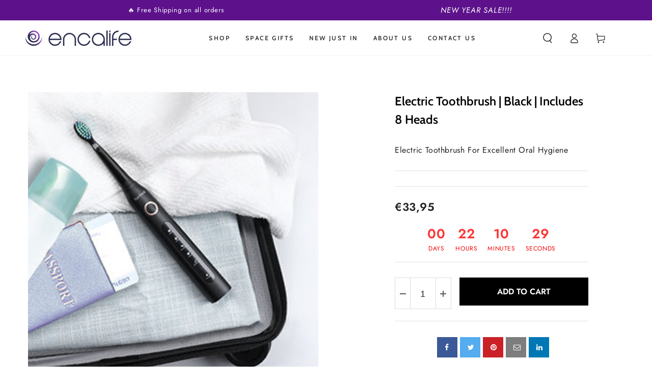

--- FILE ---
content_type: text/html; charset=utf-8
request_url: https://www.encalife.com/en-de/products/electric-toothbrush-black-includes-8-heads
body_size: 67951
content:
<!doctype html>
<html class="no-js" lang="en">
  <head>
    <meta charset="utf-8">
    <meta http-equiv="X-UA-Compatible" content="IE=edge">
    <meta name="viewport" content="width=device-width,initial-scale=1">
    <meta name="theme-color" content="">
    <link rel="canonical" href="https://www.encalife.com/en-de/products/electric-toothbrush-black-includes-8-heads">
    <link rel="preconnect" href="https://cdn.shopify.com" crossorigin><link rel="icon" type="image/png" href="//www.encalife.com/cdn/shop/files/Encalife_logo_icon_png_color2_c283f027-9f36-45d5-8884-10dbb4a6b2c7.png?crop=center&height=32&v=1690797830&width=32"><link rel="preconnect" href="https://fonts.shopifycdn.com" crossorigin><title>
      Electric Toothbrush | Black | Includes 8 Heads &ndash; encalife</title><meta name="description" content="Electric Toothbrush | Black | Includes 8 Heads. Electric Toothbrush For Excellent Oral Hygiene. Free Shipping. 24/7 Support. 30-Day Money Back Guarantee.">

<meta property="og:site_name" content="encalife">
<meta property="og:url" content="https://www.encalife.com/en-de/products/electric-toothbrush-black-includes-8-heads">
<meta property="og:title" content="Electric Toothbrush | Black | Includes 8 Heads">
<meta property="og:type" content="product">
<meta property="og:description" content="Electric Toothbrush | Black | Includes 8 Heads. Electric Toothbrush For Excellent Oral Hygiene. Free Shipping. 24/7 Support. 30-Day Money Back Guarantee."><meta property="og:image" content="http://www.encalife.com/cdn/shop/products/9fdfa59d-51dd-4bf4-99b7-857dd07e2fcd.__CR0_0_300_300_PT0_SX300_V1.jpg?v=1675261014">
  <meta property="og:image:secure_url" content="https://www.encalife.com/cdn/shop/products/9fdfa59d-51dd-4bf4-99b7-857dd07e2fcd.__CR0_0_300_300_PT0_SX300_V1.jpg?v=1675261014">
  <meta property="og:image:width" content="300">
  <meta property="og:image:height" content="300"><meta property="og:price:amount" content="33,95">
  <meta property="og:price:currency" content="EUR"><meta name="twitter:card" content="summary_large_image">
<meta name="twitter:title" content="Electric Toothbrush | Black | Includes 8 Heads">
<meta name="twitter:description" content="Electric Toothbrush | Black | Includes 8 Heads. Electric Toothbrush For Excellent Oral Hygiene. Free Shipping. 24/7 Support. 30-Day Money Back Guarantee.">


    <script async crossorigin fetchpriority="high" src="/cdn/shopifycloud/importmap-polyfill/es-modules-shim.2.4.0.js"></script>
<script type="importmap">
      {
        "imports": {
          "mdl-scrollsnap": "//www.encalife.com/cdn/shop/t/37/assets/scrollsnap.js?v=170600829773392310311761404073"
        }
      }
    </script>

    <script src="//www.encalife.com/cdn/shop/t/37/assets/vendor-v4.js" defer="defer"></script>
    <script src="//www.encalife.com/cdn/shop/t/37/assets/pubsub.js?v=64530984355039965911761404071" defer="defer"></script>
    <script src="//www.encalife.com/cdn/shop/t/37/assets/global.js?v=29533691735072908241761404062" defer="defer"></script>
    <script src="//www.encalife.com/cdn/shop/t/37/assets/modules-basis.js?v=7117348240208911571761404066" defer="defer"></script>

    <script>window.performance && window.performance.mark && window.performance.mark('shopify.content_for_header.start');</script><meta name="google-site-verification" content="5pBI9hY_UiYk60XeJW-wLwyXsFDBe8Xv5DarzQaC-44">
<meta id="shopify-digital-wallet" name="shopify-digital-wallet" content="/49128538276/digital_wallets/dialog">
<meta name="shopify-checkout-api-token" content="c2e5701bc52231a8089cef15929fcce1">
<link rel="alternate" hreflang="x-default" href="https://www.encalife.com/products/electric-toothbrush-black-includes-8-heads">
<link rel="alternate" hreflang="en" href="https://www.encalife.com/products/electric-toothbrush-black-includes-8-heads">
<link rel="alternate" hreflang="en-BE" href="https://www.encalife.com/en-be/products/electric-toothbrush-black-includes-8-heads">
<link rel="alternate" hreflang="en-DK" href="https://www.encalife.com/en-dk/products/electric-toothbrush-black-includes-8-heads">
<link rel="alternate" hreflang="en-FI" href="https://www.encalife.com/en-fi/products/electric-toothbrush-black-includes-8-heads">
<link rel="alternate" hreflang="en-FR" href="https://www.encalife.com/en-fr/products/electric-toothbrush-black-includes-8-heads">
<link rel="alternate" hreflang="en-DE" href="https://www.encalife.com/en-de/products/electric-toothbrush-black-includes-8-heads">
<link rel="alternate" hreflang="en-HK" href="https://www.encalife.com/en-hk/products/electric-toothbrush-black-includes-8-heads">
<link rel="alternate" hreflang="en-IE" href="https://www.encalife.com/en-ie/products/electric-toothbrush-black-includes-8-heads">
<link rel="alternate" hreflang="en-IT" href="https://www.encalife.com/en-it/products/electric-toothbrush-black-includes-8-heads">
<link rel="alternate" hreflang="en-JP" href="https://www.encalife.com/en-jp/products/electric-toothbrush-black-includes-8-heads">
<link rel="alternate" hreflang="en-NL" href="https://www.encalife.com/en-nl/products/electric-toothbrush-black-includes-8-heads">
<link rel="alternate" hreflang="en-PL" href="https://www.encalife.com/en-pl/products/electric-toothbrush-black-includes-8-heads">
<link rel="alternate" hreflang="en-PT" href="https://www.encalife.com/en-pt/products/electric-toothbrush-black-includes-8-heads">
<link rel="alternate" hreflang="en-RO" href="https://www.encalife.com/en-ro/products/electric-toothbrush-black-includes-8-heads">
<link rel="alternate" hreflang="en-SA" href="https://www.encalife.com/en-sa/products/electric-toothbrush-black-includes-8-heads">
<link rel="alternate" hreflang="en-SG" href="https://www.encalife.com/en-sg/products/electric-toothbrush-black-includes-8-heads">
<link rel="alternate" hreflang="en-ES" href="https://www.encalife.com/en-es/products/electric-toothbrush-black-includes-8-heads">
<link rel="alternate" hreflang="en-CH" href="https://www.encalife.com/en-ch/products/electric-toothbrush-black-includes-8-heads">
<link rel="alternate" hreflang="en-AE" href="https://www.encalife.com/en-ae/products/electric-toothbrush-black-includes-8-heads">
<link rel="alternate" type="application/json+oembed" href="https://www.encalife.com/en-de/products/electric-toothbrush-black-includes-8-heads.oembed">
<script async="async" src="/checkouts/internal/preloads.js?locale=en-DE"></script>
<link rel="preconnect" href="https://shop.app" crossorigin="anonymous">
<script async="async" src="https://shop.app/checkouts/internal/preloads.js?locale=en-DE&shop_id=49128538276" crossorigin="anonymous"></script>
<script id="apple-pay-shop-capabilities" type="application/json">{"shopId":49128538276,"countryCode":"GB","currencyCode":"EUR","merchantCapabilities":["supports3DS"],"merchantId":"gid:\/\/shopify\/Shop\/49128538276","merchantName":"encalife","requiredBillingContactFields":["postalAddress","email"],"requiredShippingContactFields":["postalAddress","email"],"shippingType":"shipping","supportedNetworks":["visa","maestro","masterCard","amex","discover","elo"],"total":{"type":"pending","label":"encalife","amount":"1.00"},"shopifyPaymentsEnabled":true,"supportsSubscriptions":true}</script>
<script id="shopify-features" type="application/json">{"accessToken":"c2e5701bc52231a8089cef15929fcce1","betas":["rich-media-storefront-analytics"],"domain":"www.encalife.com","predictiveSearch":true,"shopId":49128538276,"locale":"en"}</script>
<script>var Shopify = Shopify || {};
Shopify.shop = "encalife.myshopify.com";
Shopify.locale = "en";
Shopify.currency = {"active":"EUR","rate":"0.87744378"};
Shopify.country = "DE";
Shopify.theme = {"name":"Fix in Progress (backup 2025-10-25 10:58)","id":156509634796,"schema_name":"Be Yours","schema_version":"8.3.3","theme_store_id":1399,"role":"main"};
Shopify.theme.handle = "null";
Shopify.theme.style = {"id":null,"handle":null};
Shopify.cdnHost = "www.encalife.com/cdn";
Shopify.routes = Shopify.routes || {};
Shopify.routes.root = "/en-de/";</script>
<script type="module">!function(o){(o.Shopify=o.Shopify||{}).modules=!0}(window);</script>
<script>!function(o){function n(){var o=[];function n(){o.push(Array.prototype.slice.apply(arguments))}return n.q=o,n}var t=o.Shopify=o.Shopify||{};t.loadFeatures=n(),t.autoloadFeatures=n()}(window);</script>
<script>
  window.ShopifyPay = window.ShopifyPay || {};
  window.ShopifyPay.apiHost = "shop.app\/pay";
  window.ShopifyPay.redirectState = null;
</script>
<script id="shop-js-analytics" type="application/json">{"pageType":"product"}</script>
<script defer="defer" async type="module" src="//www.encalife.com/cdn/shopifycloud/shop-js/modules/v2/client.init-shop-cart-sync_C5BV16lS.en.esm.js"></script>
<script defer="defer" async type="module" src="//www.encalife.com/cdn/shopifycloud/shop-js/modules/v2/chunk.common_CygWptCX.esm.js"></script>
<script type="module">
  await import("//www.encalife.com/cdn/shopifycloud/shop-js/modules/v2/client.init-shop-cart-sync_C5BV16lS.en.esm.js");
await import("//www.encalife.com/cdn/shopifycloud/shop-js/modules/v2/chunk.common_CygWptCX.esm.js");

  window.Shopify.SignInWithShop?.initShopCartSync?.({"fedCMEnabled":true,"windoidEnabled":true});

</script>
<script>
  window.Shopify = window.Shopify || {};
  if (!window.Shopify.featureAssets) window.Shopify.featureAssets = {};
  window.Shopify.featureAssets['shop-js'] = {"shop-cart-sync":["modules/v2/client.shop-cart-sync_ZFArdW7E.en.esm.js","modules/v2/chunk.common_CygWptCX.esm.js"],"init-fed-cm":["modules/v2/client.init-fed-cm_CmiC4vf6.en.esm.js","modules/v2/chunk.common_CygWptCX.esm.js"],"shop-button":["modules/v2/client.shop-button_tlx5R9nI.en.esm.js","modules/v2/chunk.common_CygWptCX.esm.js"],"shop-cash-offers":["modules/v2/client.shop-cash-offers_DOA2yAJr.en.esm.js","modules/v2/chunk.common_CygWptCX.esm.js","modules/v2/chunk.modal_D71HUcav.esm.js"],"init-windoid":["modules/v2/client.init-windoid_sURxWdc1.en.esm.js","modules/v2/chunk.common_CygWptCX.esm.js"],"shop-toast-manager":["modules/v2/client.shop-toast-manager_ClPi3nE9.en.esm.js","modules/v2/chunk.common_CygWptCX.esm.js"],"init-shop-email-lookup-coordinator":["modules/v2/client.init-shop-email-lookup-coordinator_B8hsDcYM.en.esm.js","modules/v2/chunk.common_CygWptCX.esm.js"],"init-shop-cart-sync":["modules/v2/client.init-shop-cart-sync_C5BV16lS.en.esm.js","modules/v2/chunk.common_CygWptCX.esm.js"],"avatar":["modules/v2/client.avatar_BTnouDA3.en.esm.js"],"pay-button":["modules/v2/client.pay-button_FdsNuTd3.en.esm.js","modules/v2/chunk.common_CygWptCX.esm.js"],"init-customer-accounts":["modules/v2/client.init-customer-accounts_DxDtT_ad.en.esm.js","modules/v2/client.shop-login-button_C5VAVYt1.en.esm.js","modules/v2/chunk.common_CygWptCX.esm.js","modules/v2/chunk.modal_D71HUcav.esm.js"],"init-shop-for-new-customer-accounts":["modules/v2/client.init-shop-for-new-customer-accounts_ChsxoAhi.en.esm.js","modules/v2/client.shop-login-button_C5VAVYt1.en.esm.js","modules/v2/chunk.common_CygWptCX.esm.js","modules/v2/chunk.modal_D71HUcav.esm.js"],"shop-login-button":["modules/v2/client.shop-login-button_C5VAVYt1.en.esm.js","modules/v2/chunk.common_CygWptCX.esm.js","modules/v2/chunk.modal_D71HUcav.esm.js"],"init-customer-accounts-sign-up":["modules/v2/client.init-customer-accounts-sign-up_CPSyQ0Tj.en.esm.js","modules/v2/client.shop-login-button_C5VAVYt1.en.esm.js","modules/v2/chunk.common_CygWptCX.esm.js","modules/v2/chunk.modal_D71HUcav.esm.js"],"shop-follow-button":["modules/v2/client.shop-follow-button_Cva4Ekp9.en.esm.js","modules/v2/chunk.common_CygWptCX.esm.js","modules/v2/chunk.modal_D71HUcav.esm.js"],"checkout-modal":["modules/v2/client.checkout-modal_BPM8l0SH.en.esm.js","modules/v2/chunk.common_CygWptCX.esm.js","modules/v2/chunk.modal_D71HUcav.esm.js"],"lead-capture":["modules/v2/client.lead-capture_Bi8yE_yS.en.esm.js","modules/v2/chunk.common_CygWptCX.esm.js","modules/v2/chunk.modal_D71HUcav.esm.js"],"shop-login":["modules/v2/client.shop-login_D6lNrXab.en.esm.js","modules/v2/chunk.common_CygWptCX.esm.js","modules/v2/chunk.modal_D71HUcav.esm.js"],"payment-terms":["modules/v2/client.payment-terms_CZxnsJam.en.esm.js","modules/v2/chunk.common_CygWptCX.esm.js","modules/v2/chunk.modal_D71HUcav.esm.js"]};
</script>
<script>(function() {
  var isLoaded = false;
  function asyncLoad() {
    if (isLoaded) return;
    isLoaded = true;
    var urls = ["https:\/\/cdn.growthhero.io\/sites\/pixel.js?shop=encalife.myshopify.com","https:\/\/loox.io\/widget\/N1gJnjt9CF\/loox.1610718350392.js?shop=encalife.myshopify.com","\/\/cdn.shopify.com\/proxy\/5292e1c437454ab40b3f431716c2b79fc6d3dc604fc56688ef12dc9f878dc6ef\/feed.mulwi.com\/js\/init.js?shop=encalife.myshopify.com\u0026sp-cache-control=cHVibGljLCBtYXgtYWdlPTkwMA","https:\/\/dr4qe3ddw9y32.cloudfront.net\/awin-shopify-integration-code.js?aid=32531\u0026v=shopifyApp_5.2.3\u0026ts=1762493855266\u0026shop=encalife.myshopify.com","https:\/\/cdn.growthhero.io\/sites\/post_purchase_modal.js?v=1760565593\u0026shop=encalife.myshopify.com"];
    for (var i = 0; i < urls.length; i++) {
      var s = document.createElement('script');
      s.type = 'text/javascript';
      s.async = true;
      s.src = urls[i];
      var x = document.getElementsByTagName('script')[0];
      x.parentNode.insertBefore(s, x);
    }
  };
  if(window.attachEvent) {
    window.attachEvent('onload', asyncLoad);
  } else {
    window.addEventListener('load', asyncLoad, false);
  }
})();</script>
<script id="__st">var __st={"a":49128538276,"offset":-28800,"reqid":"9e48701c-06c0-484c-8a03-b92b622a9f06-1768816110","pageurl":"www.encalife.com\/en-de\/products\/electric-toothbrush-black-includes-8-heads","u":"b774dc430428","p":"product","rtyp":"product","rid":7871718850796};</script>
<script>window.ShopifyPaypalV4VisibilityTracking = true;</script>
<script id="captcha-bootstrap">!function(){'use strict';const t='contact',e='account',n='new_comment',o=[[t,t],['blogs',n],['comments',n],[t,'customer']],c=[[e,'customer_login'],[e,'guest_login'],[e,'recover_customer_password'],[e,'create_customer']],r=t=>t.map((([t,e])=>`form[action*='/${t}']:not([data-nocaptcha='true']) input[name='form_type'][value='${e}']`)).join(','),a=t=>()=>t?[...document.querySelectorAll(t)].map((t=>t.form)):[];function s(){const t=[...o],e=r(t);return a(e)}const i='password',u='form_key',d=['recaptcha-v3-token','g-recaptcha-response','h-captcha-response',i],f=()=>{try{return window.sessionStorage}catch{return}},m='__shopify_v',_=t=>t.elements[u];function p(t,e,n=!1){try{const o=window.sessionStorage,c=JSON.parse(o.getItem(e)),{data:r}=function(t){const{data:e,action:n}=t;return t[m]||n?{data:e,action:n}:{data:t,action:n}}(c);for(const[e,n]of Object.entries(r))t.elements[e]&&(t.elements[e].value=n);n&&o.removeItem(e)}catch(o){console.error('form repopulation failed',{error:o})}}const l='form_type',E='cptcha';function T(t){t.dataset[E]=!0}const w=window,h=w.document,L='Shopify',v='ce_forms',y='captcha';let A=!1;((t,e)=>{const n=(g='f06e6c50-85a8-45c8-87d0-21a2b65856fe',I='https://cdn.shopify.com/shopifycloud/storefront-forms-hcaptcha/ce_storefront_forms_captcha_hcaptcha.v1.5.2.iife.js',D={infoText:'Protected by hCaptcha',privacyText:'Privacy',termsText:'Terms'},(t,e,n)=>{const o=w[L][v],c=o.bindForm;if(c)return c(t,g,e,D).then(n);var r;o.q.push([[t,g,e,D],n]),r=I,A||(h.body.append(Object.assign(h.createElement('script'),{id:'captcha-provider',async:!0,src:r})),A=!0)});var g,I,D;w[L]=w[L]||{},w[L][v]=w[L][v]||{},w[L][v].q=[],w[L][y]=w[L][y]||{},w[L][y].protect=function(t,e){n(t,void 0,e),T(t)},Object.freeze(w[L][y]),function(t,e,n,w,h,L){const[v,y,A,g]=function(t,e,n){const i=e?o:[],u=t?c:[],d=[...i,...u],f=r(d),m=r(i),_=r(d.filter((([t,e])=>n.includes(e))));return[a(f),a(m),a(_),s()]}(w,h,L),I=t=>{const e=t.target;return e instanceof HTMLFormElement?e:e&&e.form},D=t=>v().includes(t);t.addEventListener('submit',(t=>{const e=I(t);if(!e)return;const n=D(e)&&!e.dataset.hcaptchaBound&&!e.dataset.recaptchaBound,o=_(e),c=g().includes(e)&&(!o||!o.value);(n||c)&&t.preventDefault(),c&&!n&&(function(t){try{if(!f())return;!function(t){const e=f();if(!e)return;const n=_(t);if(!n)return;const o=n.value;o&&e.removeItem(o)}(t);const e=Array.from(Array(32),(()=>Math.random().toString(36)[2])).join('');!function(t,e){_(t)||t.append(Object.assign(document.createElement('input'),{type:'hidden',name:u})),t.elements[u].value=e}(t,e),function(t,e){const n=f();if(!n)return;const o=[...t.querySelectorAll(`input[type='${i}']`)].map((({name:t})=>t)),c=[...d,...o],r={};for(const[a,s]of new FormData(t).entries())c.includes(a)||(r[a]=s);n.setItem(e,JSON.stringify({[m]:1,action:t.action,data:r}))}(t,e)}catch(e){console.error('failed to persist form',e)}}(e),e.submit())}));const S=(t,e)=>{t&&!t.dataset[E]&&(n(t,e.some((e=>e===t))),T(t))};for(const o of['focusin','change'])t.addEventListener(o,(t=>{const e=I(t);D(e)&&S(e,y())}));const B=e.get('form_key'),M=e.get(l),P=B&&M;t.addEventListener('DOMContentLoaded',(()=>{const t=y();if(P)for(const e of t)e.elements[l].value===M&&p(e,B);[...new Set([...A(),...v().filter((t=>'true'===t.dataset.shopifyCaptcha))])].forEach((e=>S(e,t)))}))}(h,new URLSearchParams(w.location.search),n,t,e,['guest_login'])})(!0,!0)}();</script>
<script integrity="sha256-4kQ18oKyAcykRKYeNunJcIwy7WH5gtpwJnB7kiuLZ1E=" data-source-attribution="shopify.loadfeatures" defer="defer" src="//www.encalife.com/cdn/shopifycloud/storefront/assets/storefront/load_feature-a0a9edcb.js" crossorigin="anonymous"></script>
<script crossorigin="anonymous" defer="defer" src="//www.encalife.com/cdn/shopifycloud/storefront/assets/shopify_pay/storefront-65b4c6d7.js?v=20250812"></script>
<script data-source-attribution="shopify.dynamic_checkout.dynamic.init">var Shopify=Shopify||{};Shopify.PaymentButton=Shopify.PaymentButton||{isStorefrontPortableWallets:!0,init:function(){window.Shopify.PaymentButton.init=function(){};var t=document.createElement("script");t.src="https://www.encalife.com/cdn/shopifycloud/portable-wallets/latest/portable-wallets.en.js",t.type="module",document.head.appendChild(t)}};
</script>
<script data-source-attribution="shopify.dynamic_checkout.buyer_consent">
  function portableWalletsHideBuyerConsent(e){var t=document.getElementById("shopify-buyer-consent"),n=document.getElementById("shopify-subscription-policy-button");t&&n&&(t.classList.add("hidden"),t.setAttribute("aria-hidden","true"),n.removeEventListener("click",e))}function portableWalletsShowBuyerConsent(e){var t=document.getElementById("shopify-buyer-consent"),n=document.getElementById("shopify-subscription-policy-button");t&&n&&(t.classList.remove("hidden"),t.removeAttribute("aria-hidden"),n.addEventListener("click",e))}window.Shopify?.PaymentButton&&(window.Shopify.PaymentButton.hideBuyerConsent=portableWalletsHideBuyerConsent,window.Shopify.PaymentButton.showBuyerConsent=portableWalletsShowBuyerConsent);
</script>
<script data-source-attribution="shopify.dynamic_checkout.cart.bootstrap">document.addEventListener("DOMContentLoaded",(function(){function t(){return document.querySelector("shopify-accelerated-checkout-cart, shopify-accelerated-checkout")}if(t())Shopify.PaymentButton.init();else{new MutationObserver((function(e,n){t()&&(Shopify.PaymentButton.init(),n.disconnect())})).observe(document.body,{childList:!0,subtree:!0})}}));
</script>
<script id='scb4127' type='text/javascript' async='' src='https://www.encalife.com/cdn/shopifycloud/privacy-banner/storefront-banner.js'></script><link id="shopify-accelerated-checkout-styles" rel="stylesheet" media="screen" href="https://www.encalife.com/cdn/shopifycloud/portable-wallets/latest/accelerated-checkout-backwards-compat.css" crossorigin="anonymous">
<style id="shopify-accelerated-checkout-cart">
        #shopify-buyer-consent {
  margin-top: 1em;
  display: inline-block;
  width: 100%;
}

#shopify-buyer-consent.hidden {
  display: none;
}

#shopify-subscription-policy-button {
  background: none;
  border: none;
  padding: 0;
  text-decoration: underline;
  font-size: inherit;
  cursor: pointer;
}

#shopify-subscription-policy-button::before {
  box-shadow: none;
}

      </style>
<script id="sections-script" data-sections="header" defer="defer" src="//www.encalife.com/cdn/shop/t/37/compiled_assets/scripts.js?v=10114"></script>
<script>window.performance && window.performance.mark && window.performance.mark('shopify.content_for_header.end');</script><style data-shopify>@font-face {
  font-family: Jost;
  font-weight: 400;
  font-style: normal;
  font-display: swap;
  src: url("//www.encalife.com/cdn/fonts/jost/jost_n4.d47a1b6347ce4a4c9f437608011273009d91f2b7.woff2") format("woff2"),
       url("//www.encalife.com/cdn/fonts/jost/jost_n4.791c46290e672b3f85c3d1c651ef2efa3819eadd.woff") format("woff");
}

  @font-face {
  font-family: Jost;
  font-weight: 600;
  font-style: normal;
  font-display: swap;
  src: url("//www.encalife.com/cdn/fonts/jost/jost_n6.ec1178db7a7515114a2d84e3dd680832b7af8b99.woff2") format("woff2"),
       url("//www.encalife.com/cdn/fonts/jost/jost_n6.b1178bb6bdd3979fef38e103a3816f6980aeaff9.woff") format("woff");
}

  @font-face {
  font-family: Jost;
  font-weight: 400;
  font-style: italic;
  font-display: swap;
  src: url("//www.encalife.com/cdn/fonts/jost/jost_i4.b690098389649750ada222b9763d55796c5283a5.woff2") format("woff2"),
       url("//www.encalife.com/cdn/fonts/jost/jost_i4.fd766415a47e50b9e391ae7ec04e2ae25e7e28b0.woff") format("woff");
}

  @font-face {
  font-family: Jost;
  font-weight: 600;
  font-style: italic;
  font-display: swap;
  src: url("//www.encalife.com/cdn/fonts/jost/jost_i6.9af7e5f39e3a108c08f24047a4276332d9d7b85e.woff2") format("woff2"),
       url("//www.encalife.com/cdn/fonts/jost/jost_i6.2bf310262638f998ed206777ce0b9a3b98b6fe92.woff") format("woff");
}

  @font-face {
  font-family: Cabin;
  font-weight: 600;
  font-style: normal;
  font-display: swap;
  src: url("//www.encalife.com/cdn/fonts/cabin/cabin_n6.c6b1e64927bbec1c65aab7077888fb033480c4f7.woff2") format("woff2"),
       url("//www.encalife.com/cdn/fonts/cabin/cabin_n6.6c2e65d54c893ad9f1390da3b810b8e6cf976a4f.woff") format("woff");
}

  @font-face {
  font-family: Cabin;
  font-weight: 600;
  font-style: normal;
  font-display: swap;
  src: url("//www.encalife.com/cdn/fonts/cabin/cabin_n6.c6b1e64927bbec1c65aab7077888fb033480c4f7.woff2") format("woff2"),
       url("//www.encalife.com/cdn/fonts/cabin/cabin_n6.6c2e65d54c893ad9f1390da3b810b8e6cf976a4f.woff") format("woff");
}


  :root {
    --font-body-family: Jost, sans-serif;
    --font-body-style: normal;
    --font-body-weight: 400;

    --font-heading-family: Cabin, sans-serif;
    --font-heading-style: normal;
    --font-heading-weight: 600;

    --font-body-scale: 1.0;
    --font-heading-scale: 1.0;

    --font-navigation-family: var(--font-heading-family);
    --font-navigation-size: 12px;
    --font-navigation-weight: var(--font-heading-weight);
    --font-button-family: var(--font-body-family);
    --font-button-size: 12px;
    --font-button-baseline: 0.2rem;
    --font-price-family: var(--font-heading-family);
    --font-price-scale: var(--font-heading-scale);

    --color-base-text: 33, 35, 38;
    --color-base-background: 255, 255, 255;
    --color-base-solid-button-labels: 255, 255, 255;
    --color-base-outline-button-labels: 26, 27, 24;
    --color-base-accent: 93, 18, 139;
    --color-base-heading: 26, 27, 24;
    --color-base-border: 210, 213, 217;
    --color-placeholder: 243, 243, 243;
    --color-overlay: 33, 35, 38;
    --color-keyboard-focus: 135, 173, 245;
    --color-shadow: 168, 232, 226;
    --shadow-opacity: 1;

    --color-background-dark: 235, 235, 235;
    --color-price: #1a1b18;
    --color-sale-price: #d72c0d;
    --color-sale-badge-background: #d72c0d;
    --color-reviews: #ffb503;
    --color-critical: #d72c0d;
    --color-success: #008060;
    --color-highlight: 255, 181, 3;

    --payment-terms-background-color: #ffffff;
    --page-width: 130rem;
    --page-width-margin: 0rem;

    --card-color-scheme: var(--color-placeholder);
    --card-text-alignment: start;
    --card-flex-alignment: flex-start;
    --card-image-padding: 0px;
    --card-border-width: 0px;
    --card-radius: 0px;
    --card-shadow-horizontal-offset: 0px;
    --card-shadow-vertical-offset: 0px;
    
    --button-radius: 0px;
    --button-border-width: 1px;
    --button-shadow-horizontal-offset: 0px;
    --button-shadow-vertical-offset: 0px;

    --spacing-sections-desktop: 0px;
    --spacing-sections-mobile: 0px;

    --gradient-free-ship-progress: linear-gradient(325deg,#F9423A 0,#F1E04D 100%);
    --gradient-free-ship-complete: linear-gradient(325deg, #049cff 0, #35ee7a 100%);

    --plabel-price-tag-color: #000000;
    --plabel-price-tag-background: #d1d5db;
    --plabel-price-tag-height: 2.5rem;

    --swatch-outline-color: #f4f6f8;
  }

  *,
  *::before,
  *::after {
    box-sizing: inherit;
  }

  html {
    box-sizing: border-box;
    font-size: calc(var(--font-body-scale) * 62.5%);
    height: 100%;
  }

  body {
    min-height: 100%;
    margin: 0;
    font-size: 1.5rem;
    letter-spacing: 0.06rem;
    line-height: calc(1 + 0.8 / var(--font-body-scale));
    font-family: var(--font-body-family);
    font-style: var(--font-body-style);
    font-weight: var(--font-body-weight);
  }

  @media screen and (min-width: 750px) {
    body {
      font-size: 1.6rem;
    }
  }</style><link href="//www.encalife.com/cdn/shop/t/37/assets/base.css?v=94687778873411575841761404029" rel="stylesheet" type="text/css" media="all" /><link rel="stylesheet" href="//www.encalife.com/cdn/shop/t/37/assets/apps.css?v=58555770612562691921761404028" media="print" fetchpriority="low" onload="this.media='all'"><link rel="preload" as="font" href="//www.encalife.com/cdn/fonts/jost/jost_n4.d47a1b6347ce4a4c9f437608011273009d91f2b7.woff2" type="font/woff2" crossorigin><link rel="preload" as="font" href="//www.encalife.com/cdn/fonts/cabin/cabin_n6.c6b1e64927bbec1c65aab7077888fb033480c4f7.woff2" type="font/woff2" crossorigin><link rel="stylesheet" href="//www.encalife.com/cdn/shop/t/37/assets/component-predictive-search.css?v=94320327991181004901761404042" media="print" onload="this.media='all'"><link rel="stylesheet" href="//www.encalife.com/cdn/shop/t/37/assets/component-quick-view.css?v=161742497119562552051761404045" media="print" onload="this.media='all'"><link rel="stylesheet" href="//www.encalife.com/cdn/shop/t/37/assets/component-color-swatches.css?v=147375175252346861151761404034" media="print" onload="this.media='all'"><script>
  document.documentElement.classList.replace('no-js', 'js');

  window.theme = window.theme || {};

  theme.routes = {
    root_url: '/en-de',
    cart_url: '/en-de/cart',
    cart_add_url: '/en-de/cart/add',
    cart_change_url: '/en-de/cart/change',
    cart_update_url: '/en-de/cart/update',
    search_url: '/en-de/search',
    predictive_search_url: '/en-de/search/suggest'
  };

  theme.cartStrings = {
    error: `There was an error while updating your cart. Please try again.`,
    quantityError: `You can only add [quantity] of this item to your cart.`
  };

  theme.variantStrings = {
    addToCart: `Add to cart`,
    soldOut: `Sold out`,
    unavailable: `Unavailable`,
    preOrder: `Pre-order`
  };

  theme.accessibilityStrings = {
    imageAvailable: `Image [index] is now available in gallery view`,
    shareSuccess: `Link copied to clipboard!`,
    fillInAllLineItemPropertyRequiredFields: `Please fill in all required fields`
  }

  theme.dateStrings = {
    d: `D`,
    day: `Day`,
    days: `Days`,
    hour: `Hour`,
    hours: `Hours`,
    minute: `Min`,
    minutes: `Mins`,
    second: `Sec`,
    seconds: `Secs`
  };theme.shopSettings = {
    moneyFormat: "€{{amount_with_comma_separator}}",
    isoCode: "EUR",
    cartDrawer: true,
    currencyCode: false,
    giftwrapRate: 'product'
  };

  theme.settings = {
    themeName: 'Be Yours',
    themeVersion: '8.3.3',
    agencyId: ''
  };

  /*! (c) Andrea Giammarchi @webreflection ISC */
  !function(){"use strict";var e=function(e,t){var n=function(e){for(var t=0,n=e.length;t<n;t++)r(e[t])},r=function(e){var t=e.target,n=e.attributeName,r=e.oldValue;t.attributeChangedCallback(n,r,t.getAttribute(n))};return function(o,a){var l=o.constructor.observedAttributes;return l&&e(a).then((function(){new t(n).observe(o,{attributes:!0,attributeOldValue:!0,attributeFilter:l});for(var e=0,a=l.length;e<a;e++)o.hasAttribute(l[e])&&r({target:o,attributeName:l[e],oldValue:null})})),o}};function t(e,t){(null==t||t>e.length)&&(t=e.length);for(var n=0,r=new Array(t);n<t;n++)r[n]=e[n];return r}function n(e,n){var r="undefined"!=typeof Symbol&&e[Symbol.iterator]||e["@@iterator"];if(!r){if(Array.isArray(e)||(r=function(e,n){if(e){if("string"==typeof e)return t(e,n);var r=Object.prototype.toString.call(e).slice(8,-1);return"Object"===r&&e.constructor&&(r=e.constructor.name),"Map"===r||"Set"===r?Array.from(e):"Arguments"===r||/^(?:Ui|I)nt(?:8|16|32)(?:Clamped)?Array$/.test(r)?t(e,n):void 0}}(e))||n&&e&&"number"==typeof e.length){r&&(e=r);var o=0,a=function(){};return{s:a,n:function(){return o>=e.length?{done:!0}:{done:!1,value:e[o++]}},e:function(e){throw e},f:a}}throw new TypeError("Invalid attempt to iterate non-iterable instance.\nIn order to be iterable, non-array objects must have a [Symbol.iterator]() method.")}var l,i=!0,u=!1;return{s:function(){r=r.call(e)},n:function(){var e=r.next();return i=e.done,e},e:function(e){u=!0,l=e},f:function(){try{i||null==r.return||r.return()}finally{if(u)throw l}}}}
  /*! (c) Andrea Giammarchi - ISC */var r=!0,o=!1,a="querySelectorAll",l="querySelectorAll",i=self,u=i.document,c=i.Element,s=i.MutationObserver,f=i.Set,d=i.WeakMap,h=function(e){return l in e},v=[].filter,g=function(e){var t=new d,i=function(n,r){var o;if(r)for(var a,l=function(e){return e.matches||e.webkitMatchesSelector||e.msMatchesSelector}(n),i=0,u=p.length;i<u;i++)l.call(n,a=p[i])&&(t.has(n)||t.set(n,new f),(o=t.get(n)).has(a)||(o.add(a),e.handle(n,r,a)));else t.has(n)&&(o=t.get(n),t.delete(n),o.forEach((function(t){e.handle(n,r,t)})))},g=function(e){for(var t=!(arguments.length>1&&void 0!==arguments[1])||arguments[1],n=0,r=e.length;n<r;n++)i(e[n],t)},p=e.query,y=e.root||u,m=function(e){var t=arguments.length>1&&void 0!==arguments[1]?arguments[1]:document,l=arguments.length>2&&void 0!==arguments[2]?arguments[2]:MutationObserver,i=arguments.length>3&&void 0!==arguments[3]?arguments[3]:["*"],u=function t(o,l,i,u,c,s){var f,d=n(o);try{for(d.s();!(f=d.n()).done;){var h=f.value;(s||a in h)&&(c?i.has(h)||(i.add(h),u.delete(h),e(h,c)):u.has(h)||(u.add(h),i.delete(h),e(h,c)),s||t(h[a](l),l,i,u,c,r))}}catch(e){d.e(e)}finally{d.f()}},c=new l((function(e){if(i.length){var t,a=i.join(","),l=new Set,c=new Set,s=n(e);try{for(s.s();!(t=s.n()).done;){var f=t.value,d=f.addedNodes,h=f.removedNodes;u(h,a,l,c,o,o),u(d,a,l,c,r,o)}}catch(e){s.e(e)}finally{s.f()}}})),s=c.observe;return(c.observe=function(e){return s.call(c,e,{subtree:r,childList:r})})(t),c}(i,y,s,p),b=c.prototype.attachShadow;return b&&(c.prototype.attachShadow=function(e){var t=b.call(this,e);return m.observe(t),t}),p.length&&g(y[l](p)),{drop:function(e){for(var n=0,r=e.length;n<r;n++)t.delete(e[n])},flush:function(){for(var e=m.takeRecords(),t=0,n=e.length;t<n;t++)g(v.call(e[t].removedNodes,h),!1),g(v.call(e[t].addedNodes,h),!0)},observer:m,parse:g}},p=self,y=p.document,m=p.Map,b=p.MutationObserver,w=p.Object,E=p.Set,S=p.WeakMap,A=p.Element,M=p.HTMLElement,O=p.Node,N=p.Error,C=p.TypeError,T=p.Reflect,q=w.defineProperty,I=w.keys,D=w.getOwnPropertyNames,L=w.setPrototypeOf,P=!self.customElements,k=function(e){for(var t=I(e),n=[],r=t.length,o=0;o<r;o++)n[o]=e[t[o]],delete e[t[o]];return function(){for(var o=0;o<r;o++)e[t[o]]=n[o]}};if(P){var x=function(){var e=this.constructor;if(!$.has(e))throw new C("Illegal constructor");var t=$.get(e);if(W)return z(W,t);var n=H.call(y,t);return z(L(n,e.prototype),t)},H=y.createElement,$=new m,_=new m,j=new m,R=new m,V=[],U=g({query:V,handle:function(e,t,n){var r=j.get(n);if(t&&!r.isPrototypeOf(e)){var o=k(e);W=L(e,r);try{new r.constructor}finally{W=null,o()}}var a="".concat(t?"":"dis","connectedCallback");a in r&&e[a]()}}).parse,W=null,F=function(e){if(!_.has(e)){var t,n=new Promise((function(e){t=e}));_.set(e,{$:n,_:t})}return _.get(e).$},z=e(F,b);q(self,"customElements",{configurable:!0,value:{define:function(e,t){if(R.has(e))throw new N('the name "'.concat(e,'" has already been used with this registry'));$.set(t,e),j.set(e,t.prototype),R.set(e,t),V.push(e),F(e).then((function(){U(y.querySelectorAll(e))})),_.get(e)._(t)},get:function(e){return R.get(e)},whenDefined:F}}),q(x.prototype=M.prototype,"constructor",{value:x}),q(self,"HTMLElement",{configurable:!0,value:x}),q(y,"createElement",{configurable:!0,value:function(e,t){var n=t&&t.is,r=n?R.get(n):R.get(e);return r?new r:H.call(y,e)}}),"isConnected"in O.prototype||q(O.prototype,"isConnected",{configurable:!0,get:function(){return!(this.ownerDocument.compareDocumentPosition(this)&this.DOCUMENT_POSITION_DISCONNECTED)}})}else if(P=!self.customElements.get("extends-li"))try{var B=function e(){return self.Reflect.construct(HTMLLIElement,[],e)};B.prototype=HTMLLIElement.prototype;var G="extends-li";self.customElements.define("extends-li",B,{extends:"li"}),P=y.createElement("li",{is:G}).outerHTML.indexOf(G)<0;var J=self.customElements,K=J.get,Q=J.whenDefined;q(self.customElements,"whenDefined",{configurable:!0,value:function(e){var t=this;return Q.call(this,e).then((function(n){return n||K.call(t,e)}))}})}catch(e){}if(P){var X=function(e){var t=ae.get(e);ve(t.querySelectorAll(this),e.isConnected)},Y=self.customElements,Z=y.createElement,ee=Y.define,te=Y.get,ne=Y.upgrade,re=T||{construct:function(e){return e.call(this)}},oe=re.construct,ae=new S,le=new E,ie=new m,ue=new m,ce=new m,se=new m,fe=[],de=[],he=function(e){return se.get(e)||te.call(Y,e)},ve=g({query:de,handle:function(e,t,n){var r=ce.get(n);if(t&&!r.isPrototypeOf(e)){var o=k(e);be=L(e,r);try{new r.constructor}finally{be=null,o()}}var a="".concat(t?"":"dis","connectedCallback");a in r&&e[a]()}}).parse,ge=g({query:fe,handle:function(e,t){ae.has(e)&&(t?le.add(e):le.delete(e),de.length&&X.call(de,e))}}).parse,pe=A.prototype.attachShadow;pe&&(A.prototype.attachShadow=function(e){var t=pe.call(this,e);return ae.set(this,t),t});var ye=function(e){if(!ue.has(e)){var t,n=new Promise((function(e){t=e}));ue.set(e,{$:n,_:t})}return ue.get(e).$},me=e(ye,b),be=null;D(self).filter((function(e){return/^HTML.*Element$/.test(e)})).forEach((function(e){var t=self[e];function n(){var e=this.constructor;if(!ie.has(e))throw new C("Illegal constructor");var n=ie.get(e),r=n.is,o=n.tag;if(r){if(be)return me(be,r);var a=Z.call(y,o);return a.setAttribute("is",r),me(L(a,e.prototype),r)}return oe.call(this,t,[],e)}q(n.prototype=t.prototype,"constructor",{value:n}),q(self,e,{value:n})})),q(y,"createElement",{configurable:!0,value:function(e,t){var n=t&&t.is;if(n){var r=se.get(n);if(r&&ie.get(r).tag===e)return new r}var o=Z.call(y,e);return n&&o.setAttribute("is",n),o}}),q(Y,"get",{configurable:!0,value:he}),q(Y,"whenDefined",{configurable:!0,value:ye}),q(Y,"upgrade",{configurable:!0,value:function(e){var t=e.getAttribute("is");if(t){var n=se.get(t);if(n)return void me(L(e,n.prototype),t)}ne.call(Y,e)}}),q(Y,"define",{configurable:!0,value:function(e,t,n){if(he(e))throw new N("'".concat(e,"' has already been defined as a custom element"));var r,o=n&&n.extends;ie.set(t,o?{is:e,tag:o}:{is:"",tag:e}),o?(r="".concat(o,'[is="').concat(e,'"]'),ce.set(r,t.prototype),se.set(e,t),de.push(r)):(ee.apply(Y,arguments),fe.push(r=e)),ye(e).then((function(){o?(ve(y.querySelectorAll(r)),le.forEach(X,[r])):ge(y.querySelectorAll(r))})),ue.get(e)._(t)}})}}();
</script>
<!--Gem_Page_Header_Script-->
    


<!--End_Gem_Page_Header_Script-->
<!-- BEGIN app block: shopify://apps/candy-rack/blocks/head/cb9c657f-334f-4905-80c2-f69cca01460c --><script src="https://candyrack.ds-cdn.com/static/main.js?shop=encalife.myshopify.com" async></script>


  <!-- BEGIN app snippet: inject-slider-cart --><div id="candyrack-slider-cart"></div>









<script>

  const STOREFRONT_API_VERSION = '2025-10';

  const fetchSlideCartOffers = async (storefrontToken) => {
    try {
      const query = `
      query GetSlideCartOffers {
        shop {
          metafield(namespace: "$app:candyrack", key: "slide_cart_offers") {
            value
          }
        }
      }
    `;

      const response = await fetch(`/api/${STOREFRONT_API_VERSION}/graphql.json`, {
        method: 'POST',
        headers: {
          'Content-Type': 'application/json',
          'X-Shopify-Storefront-Access-Token': storefrontToken
        },
        body: JSON.stringify({
          query: query
        })
      });

      const result = await response.json();

      if (result.data?.shop?.metafield?.value) {
        return JSON.parse(result.data.shop.metafield.value);
      }

      return null;
    } catch (error) {
      console.warn('Failed to fetch slide cart offers:', error);
      return null;
    }
  }

  const initializeCandyrackSliderCart = async () => {
    // Preview
    const urlParams = new URLSearchParams(window.location.search);
    const storageKey = 'candyrack-slider-cart-preview';

    if (urlParams.has('candyrack-slider-cart-preview') && urlParams.get('candyrack-slider-cart-preview') === 'true') {
      window.sessionStorage.setItem(storageKey, 'true');
    }



    window.SliderCartData = {
      currency_format: '€{{amount_with_comma_separator}}',
      offers: [],
      settings: {},
      storefront_access_token: '',
      enabled: false,
      custom_wording_metaobject_id: null,
      failed: false,
      isCartPage: false,
    }

    const dataScriptTag = document.querySelector('#candyrack-slider-cart-data');
    let data = {};
    if(dataScriptTag) {
      try {
        data = dataScriptTag.textContent ? JSON.parse(dataScriptTag.textContent) : {};
        
        
        
        
        

        const isCartPage = "" === "page";

        let sliderCartSettingsMetaobject = {}
        
        sliderCartSettingsMetaobject = {"empty_cart_button_label":"Continue shopping","empty_cart_title":"Your cart is empty","footer_text":"Taxes and shipping calculated at checkout","offer_button_label":"Add","offer_subtitle":"Shop now, before they are gone.","offer_title":"Add items often bought together","primary_button_label":"Checkout","secondary_button_label":"Continue shopping","subtotal_title":"Subtotal","top_bar_title":"Cart ({{item_quantity}})","version":4};
        



        const storefrontApiToken = data?.storefront_access_token

        if(!storefrontApiToken) {
          throw new Error("Storefront API token is not set.");
        }

        const metafieldData = await fetchSlideCartOffers(storefrontApiToken) || data

        window.SliderCartData = {
          ...window.SliderCartData,
          offers: metafieldData?.offers,
          settings: {...metafieldData?.settings, ...sliderCartSettingsMetaobject},
          storefront_access_token: storefrontApiToken,
          enabled: metafieldData?.enabled,
          custom_wording_metaobject_id: metafieldData?.custom_wording_metaobject_id,
          failed: false,
          isCartPage,
        }
      } catch (error) {
        window.SliderCartData = {...window.SliderCartData, failed: true, error: error};
        console.error("Candy Rack Slider Cart failed parsing data",error);
      }
    }


    if(Object.keys(data).length === 0){
      window.SliderCartData = {...window.SliderCartData, failed: false, enabled: false};
    }

    const calculateCornerRadius = (element, value) => {
      if (value === 0) return 0;
      const radiusMap = {
        button: { 20: 4, 40: 8, 60: 12, 80: 16, 100: 99999 },
        image: { 20: 4, 40: 8, 60: 8, 80: 8, 100: 8 },
        input: { 20: 4, 40: 8, 60: 12, 80: 16, 100: 99999 }
      };
      return radiusMap[element]?.[value] || 0;
    }


    const getLineHeightOffset = (fontSize) => {
      if (fontSize === 16) return 4;
      if (fontSize === 18) return 5;
      return 6; // for 20px, 14px, 12px, 10px
    };

    const generalStyles = `
:root {
   --cr-slider-cart-desktop-cart-width: ${window.SliderCartData.settings.desktop_cart_width}px;
   --cr-slider-cart-background-color: ${window.SliderCartData.settings.background_color};
   --cr-slider-cart-text-color: ${window.SliderCartData.settings.text_color};
   --cr-slider-cart-error-message-color: ${window.SliderCartData.settings.error_message_color};
   --cr-slider-cart-corner-radius-button: ${calculateCornerRadius("button",window.SliderCartData.settings.corner_radius)}px;
   --cr-slider-cart-corner-radius-image: ${calculateCornerRadius("image",window.SliderCartData.settings.corner_radius)}px;
   --cr-slider-cart-corner-radius-input: ${calculateCornerRadius("input",window.SliderCartData.settings.corner_radius)}px;
   --cr-slider-cart-top-bar-font-size: ${window.SliderCartData.settings.top_bar_font_size}px;
   --cr-slider-cart-top-bar-line-height: ${window.SliderCartData.settings.top_bar_font_size + getLineHeightOffset(window.SliderCartData.settings.top_bar_font_size)}px;
   --cr-slider-cart-image-width: ${window.SliderCartData.settings.image_width}px;
   --cr-slider-cart-empty-cart-font-size: ${window.SliderCartData.settings.empty_cart_font_size}px;
   --cr-slider-cart-empty-cart-line-height: ${window.SliderCartData.settings.empty_cart_font_size + getLineHeightOffset(window.SliderCartData.settings.empty_cart_font_size)}px;
   --cr-slider-cart-product-name-font-size: ${window.SliderCartData.settings.product_name_font_size}px;
   --cr-slider-cart-product-name-line-height: ${window.SliderCartData.settings.product_name_font_size + getLineHeightOffset(window.SliderCartData.settings.product_name_font_size)}px;
   --cr-slider-cart-variant-price-font-size: ${window.SliderCartData.settings.variant_price_font_size}px;
   --cr-slider-cart-variant-price-line-height: ${window.SliderCartData.settings.variant_price_font_size + getLineHeightOffset(window.SliderCartData.settings.variant_price_font_size)}px;
   --cr-slider-cart-checkout-bg-color: ${window.SliderCartData.settings.checkout_bg_color};
   --cr-slider-cart-subtotal-font-size: ${window.SliderCartData.settings.subtotal_font_size}px;
   --cr-slider-cart-subtotal-line-height: ${window.SliderCartData.settings.subtotal_font_size + getLineHeightOffset(window.SliderCartData.settings.subtotal_font_size)}px;
   --cr-slider-cart-primary-button-font-size: ${window.SliderCartData.settings.primary_button_font_size}px;
   --cr-slider-cart-primary-button-line-height: ${window.SliderCartData.settings.primary_button_font_size + getLineHeightOffset(window.SliderCartData.settings.primary_button_font_size)}px;
   --cr-slider-cart-primary-button-bg-color: ${window.SliderCartData.settings.primary_button_bg_color};
   --cr-slider-cart-primary-button-bg-hover-color: ${window.SliderCartData.settings.primary_button_bg_hover_color};
   --cr-slider-cart-primary-button-text-color: ${window.SliderCartData.settings.primary_button_text_color};
   --cr-slider-cart-primary-button-text-hover-color: ${window.SliderCartData.settings.primary_button_text_hover_color};
   --cr-slider-cart-primary-button-border-width: ${window.SliderCartData.settings.primary_button_border_width}px;
   --cr-slider-cart-primary-button-border-color: ${window.SliderCartData.settings.primary_button_border_color};
   --cr-slider-cart-primary-button-border-hover-color: ${window.SliderCartData.settings.primary_button_border_hover_color};
   --cr-slider-cart-secondary-button-bg-color: ${window.SliderCartData.settings.secondary_button_bg_color};
   --cr-slider-cart-secondary-button-bg-hover-color: ${window.SliderCartData.settings.secondary_button_bg_hover_color};
   --cr-slider-cart-secondary-button-text-color: ${window.SliderCartData.settings.secondary_button_text_color};
   --cr-slider-cart-secondary-button-text-hover-color: ${window.SliderCartData.settings.secondary_button_text_hover_color};
   --cr-slider-cart-secondary-button-border-width: ${window.SliderCartData.settings.secondary_button_border_width}px;
   --cr-slider-cart-secondary-button-border-color: ${window.SliderCartData.settings.secondary_button_border_color};
   --cr-slider-cart-secondary-button-border-hover-color: ${window.SliderCartData.settings.secondary_button_border_hover_color};
   --cr-slider-cart-secondary-button-text-link-color: ${window.SliderCartData.settings.secondary_button_text_link_color};
   --cr-slider-cart-offer-bg-color: ${window.SliderCartData.settings.offer_background_color};
   --cr-slider-cart-offers-title-font-size: ${window.SliderCartData.settings.offer_title_font_size}px;
   --cr-slider-cart-offers-title-line-height: ${window.SliderCartData.settings.offer_title_font_size + getLineHeightOffset(window.SliderCartData.settings.offer_title_font_size)}px;
   --cr-slider-cart-offer-subtitle-font-size: ${window.SliderCartData.settings.offer_subtitle_font_size}px;
   --cr-slider-cart-offer-subtitle-line-height: ${window.SliderCartData.settings.offer_subtitle_font_size + getLineHeightOffset(window.SliderCartData.settings.offer_subtitle_font_size)}px;
   --cr-slider-cart-offer-badge-font-size: ${window.SliderCartData.settings.offer_badge_font_size}px;
   --cr-slider-cart-offer-badge-line-height: ${window.SliderCartData.settings.offer_badge_font_size + getLineHeightOffset(window.SliderCartData.settings.offer_badge_font_size)}px;
   --cr-slider-cart-offer-image-width: ${window.SliderCartData.settings.offer_image_width}px;
   --cr-slider-cart-offer-product-name-font-size: ${window.SliderCartData.settings.offer_product_name_font_size}px;
   --cr-slider-cart-offer-product-name-line-height: ${window.SliderCartData.settings.offer_product_name_font_size + getLineHeightOffset(window.SliderCartData.settings.offer_product_name_font_size)}px;
   --cr-slider-cart-offer-price-font-size: ${window.SliderCartData.settings.offer_price_and_description_font_size}px;
   --cr-slider-cart-offer-price-line-height: ${window.SliderCartData.settings.offer_price_and_description_font_size + getLineHeightOffset(window.SliderCartData.settings.offer_price_and_description_font_size)}px;
   --cr-slider-cart-offer-button-font-size: ${window.SliderCartData.settings.offer_button_font_size}px;
   --cr-slider-cart-offer-button-line-height: ${window.SliderCartData.settings.offer_button_font_size + getLineHeightOffset(window.SliderCartData.settings.offer_button_font_size)}px;
   --cr-slider-cart-offer-button-bg-color: ${window.SliderCartData.settings.offer_button_bg_color};
   --cr-slider-cart-offer-button-bg-hover-color: ${window.SliderCartData.settings.offer_button_bg_hover_color};
   --cr-slider-cart-offer-button-text-color: ${window.SliderCartData.settings.offer_button_text_color};
   --cr-slider-cart-offer-button-text-hover-color: ${window.SliderCartData.settings.offer_button_text_hover_color};
   --cr-slider-cart-offer-button-border-width: ${window.SliderCartData.settings.offer_button_border_width}px;
   --cr-slider-cart-offer-button-border-color: ${window.SliderCartData.settings.offer_button_border_color};
   --cr-slider-cart-offer-button-border-hover-color: ${window.SliderCartData.settings.offer_button_border_hover_color};
}`;
    if (window.SliderCartData.enabled || window.sessionStorage.getItem(storageKey) === 'true') {
      const script = document.createElement('script');
      script.type = 'module';
      script.async = true;
      script.src = "https://cdn.shopify.com/extensions/019bc0f9-137f-7836-8ee3-d3a243706a45/candyrack-378/assets/candyrack-slider-cart.js";

document.head.appendChild(script);

const style = document.createElement('style');
style.type = 'text/css';
style.textContent = generalStyles;
document.head.appendChild(style);

const customStyle = document.createElement('style');
customStyle.type = 'text/css';
customStyle.textContent = window.SliderCartData.settings.custom_css
document.head.appendChild(customStyle);
}
}


initializeCandyrackSliderCart()


</script>

<link rel="stylesheet" href="https://cdn.shopify.com/extensions/019bc0f9-137f-7836-8ee3-d3a243706a45/candyrack-378/assets/index.css">
<!-- END app snippet -->




<!-- END app block --><!-- BEGIN app block: shopify://apps/klaviyo-email-marketing-sms/blocks/klaviyo-onsite-embed/2632fe16-c075-4321-a88b-50b567f42507 -->












  <script async src="https://static.klaviyo.com/onsite/js/Yn8ecx/klaviyo.js?company_id=Yn8ecx"></script>
  <script>!function(){if(!window.klaviyo){window._klOnsite=window._klOnsite||[];try{window.klaviyo=new Proxy({},{get:function(n,i){return"push"===i?function(){var n;(n=window._klOnsite).push.apply(n,arguments)}:function(){for(var n=arguments.length,o=new Array(n),w=0;w<n;w++)o[w]=arguments[w];var t="function"==typeof o[o.length-1]?o.pop():void 0,e=new Promise((function(n){window._klOnsite.push([i].concat(o,[function(i){t&&t(i),n(i)}]))}));return e}}})}catch(n){window.klaviyo=window.klaviyo||[],window.klaviyo.push=function(){var n;(n=window._klOnsite).push.apply(n,arguments)}}}}();</script>

  
    <script id="viewed_product">
      if (item == null) {
        var _learnq = _learnq || [];

        var MetafieldReviews = null
        var MetafieldYotpoRating = null
        var MetafieldYotpoCount = null
        var MetafieldLooxRating = null
        var MetafieldLooxCount = null
        var okendoProduct = null
        var okendoProductReviewCount = null
        var okendoProductReviewAverageValue = null
        try {
          // The following fields are used for Customer Hub recently viewed in order to add reviews.
          // This information is not part of __kla_viewed. Instead, it is part of __kla_viewed_reviewed_items
          MetafieldReviews = {};
          MetafieldYotpoRating = null
          MetafieldYotpoCount = null
          MetafieldLooxRating = "5.0"
          MetafieldLooxCount = 14

          okendoProduct = null
          // If the okendo metafield is not legacy, it will error, which then requires the new json formatted data
          if (okendoProduct && 'error' in okendoProduct) {
            okendoProduct = null
          }
          okendoProductReviewCount = okendoProduct ? okendoProduct.reviewCount : null
          okendoProductReviewAverageValue = okendoProduct ? okendoProduct.reviewAverageValue : null
        } catch (error) {
          console.error('Error in Klaviyo onsite reviews tracking:', error);
        }

        var item = {
          Name: "Electric Toothbrush | Black | Includes 8 Heads",
          ProductID: 7871718850796,
          Categories: ["All Products","best electric toothbrush.","best toothbrush.","New Just In","Top Selling Gifts"],
          ImageURL: "https://www.encalife.com/cdn/shop/products/9fdfa59d-51dd-4bf4-99b7-857dd07e2fcd.__CR0_0_300_300_PT0_SX300_V1_grande.jpg?v=1675261014",
          URL: "https://www.encalife.com/en-de/products/electric-toothbrush-black-includes-8-heads",
          Brand: "encalife",
          Price: "€33,95",
          Value: "33,95",
          CompareAtPrice: "€0,00"
        };
        _learnq.push(['track', 'Viewed Product', item]);
        _learnq.push(['trackViewedItem', {
          Title: item.Name,
          ItemId: item.ProductID,
          Categories: item.Categories,
          ImageUrl: item.ImageURL,
          Url: item.URL,
          Metadata: {
            Brand: item.Brand,
            Price: item.Price,
            Value: item.Value,
            CompareAtPrice: item.CompareAtPrice
          },
          metafields:{
            reviews: MetafieldReviews,
            yotpo:{
              rating: MetafieldYotpoRating,
              count: MetafieldYotpoCount,
            },
            loox:{
              rating: MetafieldLooxRating,
              count: MetafieldLooxCount,
            },
            okendo: {
              rating: okendoProductReviewAverageValue,
              count: okendoProductReviewCount,
            }
          }
        }]);
      }
    </script>
  




  <script>
    window.klaviyoReviewsProductDesignMode = false
  </script>







<!-- END app block --><!-- BEGIN app block: shopify://apps/gempages-builder/blocks/embed-gp-script-head/20b379d4-1b20-474c-a6ca-665c331919f3 -->








  







<!-- END app block --><script src="https://cdn.shopify.com/extensions/019b8d54-2388-79d8-becc-d32a3afe2c7a/omnisend-50/assets/omnisend-in-shop.js" type="text/javascript" defer="defer"></script>
<script src="https://cdn.shopify.com/extensions/cfe9216a-7baf-4f39-b4ed-124cab3d8800/invints-badges-icons-25/assets/invints-trust-block.js" type="text/javascript" defer="defer"></script>
<link href="https://cdn.shopify.com/extensions/cfe9216a-7baf-4f39-b4ed-124cab3d8800/invints-badges-icons-25/assets/invints-trust-block.css" rel="stylesheet" type="text/css" media="all">
<link href="https://monorail-edge.shopifysvc.com" rel="dns-prefetch">
<script>(function(){if ("sendBeacon" in navigator && "performance" in window) {try {var session_token_from_headers = performance.getEntriesByType('navigation')[0].serverTiming.find(x => x.name == '_s').description;} catch {var session_token_from_headers = undefined;}var session_cookie_matches = document.cookie.match(/_shopify_s=([^;]*)/);var session_token_from_cookie = session_cookie_matches && session_cookie_matches.length === 2 ? session_cookie_matches[1] : "";var session_token = session_token_from_headers || session_token_from_cookie || "";function handle_abandonment_event(e) {var entries = performance.getEntries().filter(function(entry) {return /monorail-edge.shopifysvc.com/.test(entry.name);});if (!window.abandonment_tracked && entries.length === 0) {window.abandonment_tracked = true;var currentMs = Date.now();var navigation_start = performance.timing.navigationStart;var payload = {shop_id: 49128538276,url: window.location.href,navigation_start,duration: currentMs - navigation_start,session_token,page_type: "product"};window.navigator.sendBeacon("https://monorail-edge.shopifysvc.com/v1/produce", JSON.stringify({schema_id: "online_store_buyer_site_abandonment/1.1",payload: payload,metadata: {event_created_at_ms: currentMs,event_sent_at_ms: currentMs}}));}}window.addEventListener('pagehide', handle_abandonment_event);}}());</script>
<script id="web-pixels-manager-setup">(function e(e,d,r,n,o){if(void 0===o&&(o={}),!Boolean(null===(a=null===(i=window.Shopify)||void 0===i?void 0:i.analytics)||void 0===a?void 0:a.replayQueue)){var i,a;window.Shopify=window.Shopify||{};var t=window.Shopify;t.analytics=t.analytics||{};var s=t.analytics;s.replayQueue=[],s.publish=function(e,d,r){return s.replayQueue.push([e,d,r]),!0};try{self.performance.mark("wpm:start")}catch(e){}var l=function(){var e={modern:/Edge?\/(1{2}[4-9]|1[2-9]\d|[2-9]\d{2}|\d{4,})\.\d+(\.\d+|)|Firefox\/(1{2}[4-9]|1[2-9]\d|[2-9]\d{2}|\d{4,})\.\d+(\.\d+|)|Chrom(ium|e)\/(9{2}|\d{3,})\.\d+(\.\d+|)|(Maci|X1{2}).+ Version\/(15\.\d+|(1[6-9]|[2-9]\d|\d{3,})\.\d+)([,.]\d+|)( \(\w+\)|)( Mobile\/\w+|) Safari\/|Chrome.+OPR\/(9{2}|\d{3,})\.\d+\.\d+|(CPU[ +]OS|iPhone[ +]OS|CPU[ +]iPhone|CPU IPhone OS|CPU iPad OS)[ +]+(15[._]\d+|(1[6-9]|[2-9]\d|\d{3,})[._]\d+)([._]\d+|)|Android:?[ /-](13[3-9]|1[4-9]\d|[2-9]\d{2}|\d{4,})(\.\d+|)(\.\d+|)|Android.+Firefox\/(13[5-9]|1[4-9]\d|[2-9]\d{2}|\d{4,})\.\d+(\.\d+|)|Android.+Chrom(ium|e)\/(13[3-9]|1[4-9]\d|[2-9]\d{2}|\d{4,})\.\d+(\.\d+|)|SamsungBrowser\/([2-9]\d|\d{3,})\.\d+/,legacy:/Edge?\/(1[6-9]|[2-9]\d|\d{3,})\.\d+(\.\d+|)|Firefox\/(5[4-9]|[6-9]\d|\d{3,})\.\d+(\.\d+|)|Chrom(ium|e)\/(5[1-9]|[6-9]\d|\d{3,})\.\d+(\.\d+|)([\d.]+$|.*Safari\/(?![\d.]+ Edge\/[\d.]+$))|(Maci|X1{2}).+ Version\/(10\.\d+|(1[1-9]|[2-9]\d|\d{3,})\.\d+)([,.]\d+|)( \(\w+\)|)( Mobile\/\w+|) Safari\/|Chrome.+OPR\/(3[89]|[4-9]\d|\d{3,})\.\d+\.\d+|(CPU[ +]OS|iPhone[ +]OS|CPU[ +]iPhone|CPU IPhone OS|CPU iPad OS)[ +]+(10[._]\d+|(1[1-9]|[2-9]\d|\d{3,})[._]\d+)([._]\d+|)|Android:?[ /-](13[3-9]|1[4-9]\d|[2-9]\d{2}|\d{4,})(\.\d+|)(\.\d+|)|Mobile Safari.+OPR\/([89]\d|\d{3,})\.\d+\.\d+|Android.+Firefox\/(13[5-9]|1[4-9]\d|[2-9]\d{2}|\d{4,})\.\d+(\.\d+|)|Android.+Chrom(ium|e)\/(13[3-9]|1[4-9]\d|[2-9]\d{2}|\d{4,})\.\d+(\.\d+|)|Android.+(UC? ?Browser|UCWEB|U3)[ /]?(15\.([5-9]|\d{2,})|(1[6-9]|[2-9]\d|\d{3,})\.\d+)\.\d+|SamsungBrowser\/(5\.\d+|([6-9]|\d{2,})\.\d+)|Android.+MQ{2}Browser\/(14(\.(9|\d{2,})|)|(1[5-9]|[2-9]\d|\d{3,})(\.\d+|))(\.\d+|)|K[Aa][Ii]OS\/(3\.\d+|([4-9]|\d{2,})\.\d+)(\.\d+|)/},d=e.modern,r=e.legacy,n=navigator.userAgent;return n.match(d)?"modern":n.match(r)?"legacy":"unknown"}(),u="modern"===l?"modern":"legacy",c=(null!=n?n:{modern:"",legacy:""})[u],f=function(e){return[e.baseUrl,"/wpm","/b",e.hashVersion,"modern"===e.buildTarget?"m":"l",".js"].join("")}({baseUrl:d,hashVersion:r,buildTarget:u}),m=function(e){var d=e.version,r=e.bundleTarget,n=e.surface,o=e.pageUrl,i=e.monorailEndpoint;return{emit:function(e){var a=e.status,t=e.errorMsg,s=(new Date).getTime(),l=JSON.stringify({metadata:{event_sent_at_ms:s},events:[{schema_id:"web_pixels_manager_load/3.1",payload:{version:d,bundle_target:r,page_url:o,status:a,surface:n,error_msg:t},metadata:{event_created_at_ms:s}}]});if(!i)return console&&console.warn&&console.warn("[Web Pixels Manager] No Monorail endpoint provided, skipping logging."),!1;try{return self.navigator.sendBeacon.bind(self.navigator)(i,l)}catch(e){}var u=new XMLHttpRequest;try{return u.open("POST",i,!0),u.setRequestHeader("Content-Type","text/plain"),u.send(l),!0}catch(e){return console&&console.warn&&console.warn("[Web Pixels Manager] Got an unhandled error while logging to Monorail."),!1}}}}({version:r,bundleTarget:l,surface:e.surface,pageUrl:self.location.href,monorailEndpoint:e.monorailEndpoint});try{o.browserTarget=l,function(e){var d=e.src,r=e.async,n=void 0===r||r,o=e.onload,i=e.onerror,a=e.sri,t=e.scriptDataAttributes,s=void 0===t?{}:t,l=document.createElement("script"),u=document.querySelector("head"),c=document.querySelector("body");if(l.async=n,l.src=d,a&&(l.integrity=a,l.crossOrigin="anonymous"),s)for(var f in s)if(Object.prototype.hasOwnProperty.call(s,f))try{l.dataset[f]=s[f]}catch(e){}if(o&&l.addEventListener("load",o),i&&l.addEventListener("error",i),u)u.appendChild(l);else{if(!c)throw new Error("Did not find a head or body element to append the script");c.appendChild(l)}}({src:f,async:!0,onload:function(){if(!function(){var e,d;return Boolean(null===(d=null===(e=window.Shopify)||void 0===e?void 0:e.analytics)||void 0===d?void 0:d.initialized)}()){var d=window.webPixelsManager.init(e)||void 0;if(d){var r=window.Shopify.analytics;r.replayQueue.forEach((function(e){var r=e[0],n=e[1],o=e[2];d.publishCustomEvent(r,n,o)})),r.replayQueue=[],r.publish=d.publishCustomEvent,r.visitor=d.visitor,r.initialized=!0}}},onerror:function(){return m.emit({status:"failed",errorMsg:"".concat(f," has failed to load")})},sri:function(e){var d=/^sha384-[A-Za-z0-9+/=]+$/;return"string"==typeof e&&d.test(e)}(c)?c:"",scriptDataAttributes:o}),m.emit({status:"loading"})}catch(e){m.emit({status:"failed",errorMsg:(null==e?void 0:e.message)||"Unknown error"})}}})({shopId: 49128538276,storefrontBaseUrl: "https://www.encalife.com",extensionsBaseUrl: "https://extensions.shopifycdn.com/cdn/shopifycloud/web-pixels-manager",monorailEndpoint: "https://monorail-edge.shopifysvc.com/unstable/produce_batch",surface: "storefront-renderer",enabledBetaFlags: ["2dca8a86"],webPixelsConfigList: [{"id":"1678475500","configuration":"{\"config\":\"{\\\"google_tag_ids\\\":[\\\"GT-WF3G6PFT\\\"],\\\"target_country\\\":\\\"ZZ\\\",\\\"gtag_events\\\":[{\\\"type\\\":\\\"view_item\\\",\\\"action_label\\\":\\\"MC-LNZYL5HPTB\\\"},{\\\"type\\\":\\\"purchase\\\",\\\"action_label\\\":\\\"MC-LNZYL5HPTB\\\"},{\\\"type\\\":\\\"page_view\\\",\\\"action_label\\\":\\\"MC-LNZYL5HPTB\\\"}],\\\"enable_monitoring_mode\\\":false}\"}","eventPayloadVersion":"v1","runtimeContext":"OPEN","scriptVersion":"b2a88bafab3e21179ed38636efcd8a93","type":"APP","apiClientId":1780363,"privacyPurposes":[],"dataSharingAdjustments":{"protectedCustomerApprovalScopes":["read_customer_address","read_customer_email","read_customer_name","read_customer_personal_data","read_customer_phone"]}},{"id":"1613627628","configuration":"{\"accountID\":\"encalife\"}","eventPayloadVersion":"v1","runtimeContext":"STRICT","scriptVersion":"5503eca56790d6863e31590c8c364ee3","type":"APP","apiClientId":12388204545,"privacyPurposes":["ANALYTICS","MARKETING","SALE_OF_DATA"],"dataSharingAdjustments":{"protectedCustomerApprovalScopes":["read_customer_email","read_customer_name","read_customer_personal_data","read_customer_phone"]}},{"id":"1424261356","configuration":"{\"accountID\":\"GROWTHHERO_PIXEL\",\"version\":\"1.0\",\"queueUrl\":\"https:\/\/growthhero.queue.core.windows.net\/storefront-events\/messages?messagettl=-1\\u0026sv=2018-03-28\\u0026ss=q\\u0026srt=o\\u0026sp=wac\\u0026se=2222-04-30T19:28:24Z\\u0026st=2019-04-30T11:28:24Z\\u0026spr=https,http\\u0026sig=4quDjx%2BHIg8%2Fl0kJIIKtHuC1Cdl16EX8AsN0kz2%2F%2B2g%3D\"}","eventPayloadVersion":"v1","runtimeContext":"STRICT","scriptVersion":"281ed66b77e487b1f4366e270301a07a","type":"APP","apiClientId":2747937,"privacyPurposes":["ANALYTICS","MARKETING","SALE_OF_DATA"],"dataSharingAdjustments":{"protectedCustomerApprovalScopes":["read_customer_email","read_customer_name","read_customer_personal_data","read_customer_phone"]}},{"id":"1350402284","configuration":"{\"advertiserId\":\"32531\",\"shopDomain\":\"encalife.myshopify.com\",\"appVersion\":\"shopifyApp_5.2.3\"}","eventPayloadVersion":"v1","runtimeContext":"STRICT","scriptVersion":"12028261640958a57505ca3bca7d4e66","type":"APP","apiClientId":2887701,"privacyPurposes":["ANALYTICS","MARKETING"],"dataSharingAdjustments":{"protectedCustomerApprovalScopes":["read_customer_personal_data"]}},{"id":"588775660","configuration":"{\"pixel_id\":\"577094731428508\",\"pixel_type\":\"facebook_pixel\"}","eventPayloadVersion":"v1","runtimeContext":"OPEN","scriptVersion":"ca16bc87fe92b6042fbaa3acc2fbdaa6","type":"APP","apiClientId":2329312,"privacyPurposes":["ANALYTICS","MARKETING","SALE_OF_DATA"],"dataSharingAdjustments":{"protectedCustomerApprovalScopes":["read_customer_address","read_customer_email","read_customer_name","read_customer_personal_data","read_customer_phone"]}},{"id":"166527212","configuration":"{\"apiURL\":\"https:\/\/api.omnisend.com\",\"appURL\":\"https:\/\/app.omnisend.com\",\"brandID\":\"5fe3814a4c7fa4787cb9af2a\",\"trackingURL\":\"https:\/\/wt.omnisendlink.com\"}","eventPayloadVersion":"v1","runtimeContext":"STRICT","scriptVersion":"aa9feb15e63a302383aa48b053211bbb","type":"APP","apiClientId":186001,"privacyPurposes":["ANALYTICS","MARKETING","SALE_OF_DATA"],"dataSharingAdjustments":{"protectedCustomerApprovalScopes":["read_customer_address","read_customer_email","read_customer_name","read_customer_personal_data","read_customer_phone"]}},{"id":"84443372","configuration":"{\"tagID\":\"2612813573523\"}","eventPayloadVersion":"v1","runtimeContext":"STRICT","scriptVersion":"18031546ee651571ed29edbe71a3550b","type":"APP","apiClientId":3009811,"privacyPurposes":["ANALYTICS","MARKETING","SALE_OF_DATA"],"dataSharingAdjustments":{"protectedCustomerApprovalScopes":["read_customer_address","read_customer_email","read_customer_name","read_customer_personal_data","read_customer_phone"]}},{"id":"shopify-app-pixel","configuration":"{}","eventPayloadVersion":"v1","runtimeContext":"STRICT","scriptVersion":"0450","apiClientId":"shopify-pixel","type":"APP","privacyPurposes":["ANALYTICS","MARKETING"]},{"id":"shopify-custom-pixel","eventPayloadVersion":"v1","runtimeContext":"LAX","scriptVersion":"0450","apiClientId":"shopify-pixel","type":"CUSTOM","privacyPurposes":["ANALYTICS","MARKETING"]}],isMerchantRequest: false,initData: {"shop":{"name":"encalife","paymentSettings":{"currencyCode":"USD"},"myshopifyDomain":"encalife.myshopify.com","countryCode":"GB","storefrontUrl":"https:\/\/www.encalife.com\/en-de"},"customer":null,"cart":null,"checkout":null,"productVariants":[{"price":{"amount":33.95,"currencyCode":"EUR"},"product":{"title":"Electric Toothbrush | Black | Includes 8 Heads","vendor":"encalife","id":"7871718850796","untranslatedTitle":"Electric Toothbrush | Black | Includes 8 Heads","url":"\/en-de\/products\/electric-toothbrush-black-includes-8-heads","type":"Electric Toothbrush For Excellent Oral Hygiene"},"id":"43641801212140","image":{"src":"\/\/www.encalife.com\/cdn\/shop\/products\/9fdfa59d-51dd-4bf4-99b7-857dd07e2fcd.__CR0_0_300_300_PT0_SX300_V1.jpg?v=1675261014"},"sku":"ELC-8HEAD-TOO","title":"Default Title","untranslatedTitle":"Default Title"}],"purchasingCompany":null},},"https://www.encalife.com/cdn","fcfee988w5aeb613cpc8e4bc33m6693e112",{"modern":"","legacy":""},{"shopId":"49128538276","storefrontBaseUrl":"https:\/\/www.encalife.com","extensionBaseUrl":"https:\/\/extensions.shopifycdn.com\/cdn\/shopifycloud\/web-pixels-manager","surface":"storefront-renderer","enabledBetaFlags":"[\"2dca8a86\"]","isMerchantRequest":"false","hashVersion":"fcfee988w5aeb613cpc8e4bc33m6693e112","publish":"custom","events":"[[\"page_viewed\",{}],[\"product_viewed\",{\"productVariant\":{\"price\":{\"amount\":33.95,\"currencyCode\":\"EUR\"},\"product\":{\"title\":\"Electric Toothbrush | Black | Includes 8 Heads\",\"vendor\":\"encalife\",\"id\":\"7871718850796\",\"untranslatedTitle\":\"Electric Toothbrush | Black | Includes 8 Heads\",\"url\":\"\/en-de\/products\/electric-toothbrush-black-includes-8-heads\",\"type\":\"Electric Toothbrush For Excellent Oral Hygiene\"},\"id\":\"43641801212140\",\"image\":{\"src\":\"\/\/www.encalife.com\/cdn\/shop\/products\/9fdfa59d-51dd-4bf4-99b7-857dd07e2fcd.__CR0_0_300_300_PT0_SX300_V1.jpg?v=1675261014\"},\"sku\":\"ELC-8HEAD-TOO\",\"title\":\"Default Title\",\"untranslatedTitle\":\"Default Title\"}}]]"});</script><script>
  window.ShopifyAnalytics = window.ShopifyAnalytics || {};
  window.ShopifyAnalytics.meta = window.ShopifyAnalytics.meta || {};
  window.ShopifyAnalytics.meta.currency = 'EUR';
  var meta = {"product":{"id":7871718850796,"gid":"gid:\/\/shopify\/Product\/7871718850796","vendor":"encalife","type":"Electric Toothbrush For Excellent Oral Hygiene","handle":"electric-toothbrush-black-includes-8-heads","variants":[{"id":43641801212140,"price":3395,"name":"Electric Toothbrush | Black | Includes 8 Heads","public_title":null,"sku":"ELC-8HEAD-TOO"}],"remote":false},"page":{"pageType":"product","resourceType":"product","resourceId":7871718850796,"requestId":"9e48701c-06c0-484c-8a03-b92b622a9f06-1768816110"}};
  for (var attr in meta) {
    window.ShopifyAnalytics.meta[attr] = meta[attr];
  }
</script>
<script class="analytics">
  (function () {
    var customDocumentWrite = function(content) {
      var jquery = null;

      if (window.jQuery) {
        jquery = window.jQuery;
      } else if (window.Checkout && window.Checkout.$) {
        jquery = window.Checkout.$;
      }

      if (jquery) {
        jquery('body').append(content);
      }
    };

    var hasLoggedConversion = function(token) {
      if (token) {
        return document.cookie.indexOf('loggedConversion=' + token) !== -1;
      }
      return false;
    }

    var setCookieIfConversion = function(token) {
      if (token) {
        var twoMonthsFromNow = new Date(Date.now());
        twoMonthsFromNow.setMonth(twoMonthsFromNow.getMonth() + 2);

        document.cookie = 'loggedConversion=' + token + '; expires=' + twoMonthsFromNow;
      }
    }

    var trekkie = window.ShopifyAnalytics.lib = window.trekkie = window.trekkie || [];
    if (trekkie.integrations) {
      return;
    }
    trekkie.methods = [
      'identify',
      'page',
      'ready',
      'track',
      'trackForm',
      'trackLink'
    ];
    trekkie.factory = function(method) {
      return function() {
        var args = Array.prototype.slice.call(arguments);
        args.unshift(method);
        trekkie.push(args);
        return trekkie;
      };
    };
    for (var i = 0; i < trekkie.methods.length; i++) {
      var key = trekkie.methods[i];
      trekkie[key] = trekkie.factory(key);
    }
    trekkie.load = function(config) {
      trekkie.config = config || {};
      trekkie.config.initialDocumentCookie = document.cookie;
      var first = document.getElementsByTagName('script')[0];
      var script = document.createElement('script');
      script.type = 'text/javascript';
      script.onerror = function(e) {
        var scriptFallback = document.createElement('script');
        scriptFallback.type = 'text/javascript';
        scriptFallback.onerror = function(error) {
                var Monorail = {
      produce: function produce(monorailDomain, schemaId, payload) {
        var currentMs = new Date().getTime();
        var event = {
          schema_id: schemaId,
          payload: payload,
          metadata: {
            event_created_at_ms: currentMs,
            event_sent_at_ms: currentMs
          }
        };
        return Monorail.sendRequest("https://" + monorailDomain + "/v1/produce", JSON.stringify(event));
      },
      sendRequest: function sendRequest(endpointUrl, payload) {
        // Try the sendBeacon API
        if (window && window.navigator && typeof window.navigator.sendBeacon === 'function' && typeof window.Blob === 'function' && !Monorail.isIos12()) {
          var blobData = new window.Blob([payload], {
            type: 'text/plain'
          });

          if (window.navigator.sendBeacon(endpointUrl, blobData)) {
            return true;
          } // sendBeacon was not successful

        } // XHR beacon

        var xhr = new XMLHttpRequest();

        try {
          xhr.open('POST', endpointUrl);
          xhr.setRequestHeader('Content-Type', 'text/plain');
          xhr.send(payload);
        } catch (e) {
          console.log(e);
        }

        return false;
      },
      isIos12: function isIos12() {
        return window.navigator.userAgent.lastIndexOf('iPhone; CPU iPhone OS 12_') !== -1 || window.navigator.userAgent.lastIndexOf('iPad; CPU OS 12_') !== -1;
      }
    };
    Monorail.produce('monorail-edge.shopifysvc.com',
      'trekkie_storefront_load_errors/1.1',
      {shop_id: 49128538276,
      theme_id: 156509634796,
      app_name: "storefront",
      context_url: window.location.href,
      source_url: "//www.encalife.com/cdn/s/trekkie.storefront.cd680fe47e6c39ca5d5df5f0a32d569bc48c0f27.min.js"});

        };
        scriptFallback.async = true;
        scriptFallback.src = '//www.encalife.com/cdn/s/trekkie.storefront.cd680fe47e6c39ca5d5df5f0a32d569bc48c0f27.min.js';
        first.parentNode.insertBefore(scriptFallback, first);
      };
      script.async = true;
      script.src = '//www.encalife.com/cdn/s/trekkie.storefront.cd680fe47e6c39ca5d5df5f0a32d569bc48c0f27.min.js';
      first.parentNode.insertBefore(script, first);
    };
    trekkie.load(
      {"Trekkie":{"appName":"storefront","development":false,"defaultAttributes":{"shopId":49128538276,"isMerchantRequest":null,"themeId":156509634796,"themeCityHash":"6260495881453476441","contentLanguage":"en","currency":"EUR","eventMetadataId":"ad27d71a-5875-47c8-9f6a-d54c6322b455"},"isServerSideCookieWritingEnabled":true,"monorailRegion":"shop_domain","enabledBetaFlags":["65f19447"]},"Session Attribution":{},"S2S":{"facebookCapiEnabled":true,"source":"trekkie-storefront-renderer","apiClientId":580111}}
    );

    var loaded = false;
    trekkie.ready(function() {
      if (loaded) return;
      loaded = true;

      window.ShopifyAnalytics.lib = window.trekkie;

      var originalDocumentWrite = document.write;
      document.write = customDocumentWrite;
      try { window.ShopifyAnalytics.merchantGoogleAnalytics.call(this); } catch(error) {};
      document.write = originalDocumentWrite;

      window.ShopifyAnalytics.lib.page(null,{"pageType":"product","resourceType":"product","resourceId":7871718850796,"requestId":"9e48701c-06c0-484c-8a03-b92b622a9f06-1768816110","shopifyEmitted":true});

      var match = window.location.pathname.match(/checkouts\/(.+)\/(thank_you|post_purchase)/)
      var token = match? match[1]: undefined;
      if (!hasLoggedConversion(token)) {
        setCookieIfConversion(token);
        window.ShopifyAnalytics.lib.track("Viewed Product",{"currency":"EUR","variantId":43641801212140,"productId":7871718850796,"productGid":"gid:\/\/shopify\/Product\/7871718850796","name":"Electric Toothbrush | Black | Includes 8 Heads","price":"33.95","sku":"ELC-8HEAD-TOO","brand":"encalife","variant":null,"category":"Electric Toothbrush For Excellent Oral Hygiene","nonInteraction":true,"remote":false},undefined,undefined,{"shopifyEmitted":true});
      window.ShopifyAnalytics.lib.track("monorail:\/\/trekkie_storefront_viewed_product\/1.1",{"currency":"EUR","variantId":43641801212140,"productId":7871718850796,"productGid":"gid:\/\/shopify\/Product\/7871718850796","name":"Electric Toothbrush | Black | Includes 8 Heads","price":"33.95","sku":"ELC-8HEAD-TOO","brand":"encalife","variant":null,"category":"Electric Toothbrush For Excellent Oral Hygiene","nonInteraction":true,"remote":false,"referer":"https:\/\/www.encalife.com\/en-de\/products\/electric-toothbrush-black-includes-8-heads"});
      }
    });


        var eventsListenerScript = document.createElement('script');
        eventsListenerScript.async = true;
        eventsListenerScript.src = "//www.encalife.com/cdn/shopifycloud/storefront/assets/shop_events_listener-3da45d37.js";
        document.getElementsByTagName('head')[0].appendChild(eventsListenerScript);

})();</script>
  <script>
  if (!window.ga || (window.ga && typeof window.ga !== 'function')) {
    window.ga = function ga() {
      (window.ga.q = window.ga.q || []).push(arguments);
      if (window.Shopify && window.Shopify.analytics && typeof window.Shopify.analytics.publish === 'function') {
        window.Shopify.analytics.publish("ga_stub_called", {}, {sendTo: "google_osp_migration"});
      }
      console.error("Shopify's Google Analytics stub called with:", Array.from(arguments), "\nSee https://help.shopify.com/manual/promoting-marketing/pixels/pixel-migration#google for more information.");
    };
    if (window.Shopify && window.Shopify.analytics && typeof window.Shopify.analytics.publish === 'function') {
      window.Shopify.analytics.publish("ga_stub_initialized", {}, {sendTo: "google_osp_migration"});
    }
  }
</script>
<script
  defer
  src="https://www.encalife.com/cdn/shopifycloud/perf-kit/shopify-perf-kit-3.0.4.min.js"
  data-application="storefront-renderer"
  data-shop-id="49128538276"
  data-render-region="gcp-us-central1"
  data-page-type="product"
  data-theme-instance-id="156509634796"
  data-theme-name="Be Yours"
  data-theme-version="8.3.3"
  data-monorail-region="shop_domain"
  data-resource-timing-sampling-rate="10"
  data-shs="true"
  data-shs-beacon="true"
  data-shs-export-with-fetch="true"
  data-shs-logs-sample-rate="1"
  data-shs-beacon-endpoint="https://www.encalife.com/api/collect"
></script>
</head>

  <body class="template-product" data-animate-image data-lazy-image data-price-superscript>
    <a class="skip-to-content-link button button--small visually-hidden" href="#MainContent">
      Skip to content
    </a>

    <style>.no-js .transition-cover{display:none}.transition-cover{display:flex;align-items:center;justify-content:center;position:fixed;top:0;left:0;height:100vh;width:100vw;background-color:rgb(var(--color-background));z-index:1000;pointer-events:none;transition-property:opacity,visibility;transition-duration:var(--duration-default);transition-timing-function:ease}.loading-bar{width:13rem;height:.2rem;border-radius:.2rem;background-color:rgb(var(--color-background-dark));position:relative;overflow:hidden}.loading-bar::after{content:"";height:100%;width:6.8rem;position:absolute;transform:translate(-3.4rem);background-color:rgb(var(--color-base-text));border-radius:.2rem;animation:initial-loading 1.5s ease infinite}@keyframes initial-loading{0%{transform:translate(-3.4rem)}50%{transform:translate(9.6rem)}to{transform:translate(-3.4rem)}}.loaded .transition-cover{opacity:0;visibility:hidden}.unloading .transition-cover{opacity:1;visibility:visible}.unloading.loaded .loading-bar{display:none}</style>
  <div class="transition-cover">
    <span class="loading-bar"></span>
  </div>

    <div class="transition-body">
      <!-- BEGIN sections: header-group -->
<div id="shopify-section-sections--20761177161964__announcement-bar" class="shopify-section shopify-section-group-header-group shopify-section-announcement-bar"><style data-shopify>#shopify-section-sections--20761177161964__announcement-bar {
      --section-padding-top: 2px;
      --section-padding-bottom: 2px;
      --gradient-background: #5d128b;
      --color-background: 93, 18, 139;
      --color-foreground: 255, 255, 255;
      --color-highlight: 255, 181, 3;
    }

    :root {
      --announcement-height: calc(36px + (4px * 0.75));
    }

    @media screen and (min-width: 990px) {
      :root {
        --announcement-height: 40px;
      }
    }</style><link href="//www.encalife.com/cdn/shop/t/37/assets/section-announcement-bar.css?v=177632717117168826561761404074" rel="stylesheet" type="text/css" media="all" />

  <div class="announcement-bar header-section--padding">
    <div class="page-width">
      <announcement-bar data-layout="default" data-mobile-layout="carousel" data-autorotate="true" data-autorotate-speed="5" data-block-count="2" data-speed="1.6" data-direction="left">
        <div class="announcement-slider"><div class="announcement-slider__slide" style="--font-size: 13px;" data-index="0" ><span class="announcement-text small-hide medium-hide">🔥 Free Shipping on all orders</span>
                  <span class="announcement-text large-up-hide">🔥 Free Shipping on all orders</span></div><div class="announcement-slider__slide" style="--font-size: 15px;" data-index="1" ><span class="announcement-text small-hide medium-hide"><em>NEW YEAR SALE!!!!</em></span>
                  <span class="announcement-text large-up-hide"><em>BUY NOW 🎁 </em></span></div></div><div class="announcement__buttons">
            <button class="announcement__button announcement__button--prev" name="previous" aria-label="Slide left">
              <svg xmlns="http://www.w3.org/2000/svg" aria-hidden="true" focusable="false" class="icon icon-chevron" fill="none" viewBox="0 0 100 100">
      <path fill-rule="evenodd" clip-rule="evenodd" d="M 10,50 L 60,100 L 60,90 L 20,50  L 60,10 L 60,0 Z" fill="currentColor"/>
    </svg>
            </button>
            <button class="announcement__button announcement__button--next" name="next" aria-label="Slide right">
              <svg xmlns="http://www.w3.org/2000/svg" aria-hidden="true" focusable="false" class="icon icon-chevron" fill="none" viewBox="0 0 100 100">
      <path fill-rule="evenodd" clip-rule="evenodd" d="M 10,50 L 60,100 L 60,90 L 20,50  L 60,10 L 60,0 Z" fill="currentColor"/>
    </svg>
            </button>
          </div></announcement-bar>
    </div>
  </div><script src="//www.encalife.com/cdn/shop/t/37/assets/announcement-bar.js?v=174306662548894074801761404028" defer="defer"></script>
</div><div id="shopify-section-sections--20761177161964__header" class="shopify-section shopify-section-group-header-group shopify-section-header"><style data-shopify>#shopify-section-sections--20761177161964__header {
    --section-padding-top: 12px;
    --section-padding-bottom: 12px;
    --image-logo-height: 30px;
    --gradient-header-background: #ffffff;
    --color-header-background: 255, 255, 255;
    --color-header-foreground: 40, 40, 40;
    --color-header-border: 210, 213, 217;
    --color-highlight: 250, 234, 161;
    --icon-weight: 1.3px;
  }</style><style>
  @media screen and (min-width: 750px) {
    #shopify-section-sections--20761177161964__header {
      --image-logo-height: 30px;
    }
  }header-drawer {
    display: block;
  }

  @media screen and (min-width: 990px) {
    header-drawer {
      display: none;
    }
  }

  .menu-drawer-container {
    display: flex;
    position: static;
  }

  .list-menu {
    list-style: none;
    padding: 0;
    margin: 0;
  }

  .list-menu--inline {
    display: inline-flex;
    flex-wrap: wrap;
    column-gap: 1.5rem;
  }

  .list-menu__item--link {
    text-decoration: none;
    padding-bottom: 1rem;
    padding-top: 1rem;
    line-height: calc(1 + 0.8 / var(--font-body-scale));
  }

  @media screen and (min-width: 750px) {
    .list-menu__item--link {
      padding-bottom: 0.5rem;
      padding-top: 0.5rem;
    }
  }

  .localization-form {
    padding-inline-start: 1.5rem;
    padding-inline-end: 1.5rem;
  }

  localization-form .localization-selector {
    background-color: transparent;
    box-shadow: none;
    padding: 1rem 0;
    height: auto;
    margin: 0;
    line-height: calc(1 + .8 / var(--font-body-scale));
    letter-spacing: .04rem;
  }

  .localization-form__select .icon-caret {
    width: 0.8rem;
    margin-inline-start: 1rem;
  }
</style>

<link rel="stylesheet" href="//www.encalife.com/cdn/shop/t/37/assets/component-sticky-header.css?v=162331643638116400881761404047" media="print" onload="this.media='all'">
<link rel="stylesheet" href="//www.encalife.com/cdn/shop/t/37/assets/component-list-menu.css?v=154923630017571300081761404038" media="print" onload="this.media='all'">
<link rel="stylesheet" href="//www.encalife.com/cdn/shop/t/37/assets/component-search.css?v=44442862756793379551761404046" media="print" onload="this.media='all'">
<link rel="stylesheet" href="//www.encalife.com/cdn/shop/t/37/assets/component-menu-drawer.css?v=106766231699916165481761404040" media="print" onload="this.media='all'">
<link rel="stylesheet" href="//www.encalife.com/cdn/shop/t/37/assets/disclosure.css?v=170388319628845242881761404051" media="print" onload="this.media='all'"><link rel="stylesheet" href="//www.encalife.com/cdn/shop/t/37/assets/component-cart-drawer.css?v=98638690267049477101761404032" media="print" onload="this.media='all'">
<link rel="stylesheet" href="//www.encalife.com/cdn/shop/t/37/assets/component-discounts.css?v=95161821600007313611761404036" media="print" onload="this.media='all'">
<link rel="stylesheet" href="//www.encalife.com/cdn/shop/t/37/assets/quantity-popover.css?v=9669939566893680321761404071" media="print" onload="this.media='all'"><link rel="stylesheet" href="//www.encalife.com/cdn/shop/t/37/assets/component-price.css?v=31654658090061505171761404042" media="print" onload="this.media='all'">
  <link rel="stylesheet" href="//www.encalife.com/cdn/shop/t/37/assets/component-loading-overlay.css?v=121974073346977247381761404039" media="print" onload="this.media='all'"><link rel="stylesheet" href="//www.encalife.com/cdn/shop/t/37/assets/component-menu-dropdown.css?v=64964545695756522291761404040" media="print" onload="this.media='all'">
  <script src="//www.encalife.com/cdn/shop/t/37/assets/menu-dropdown.js?v=161823572362600888971761404066" defer="defer"></script><noscript><link href="//www.encalife.com/cdn/shop/t/37/assets/component-sticky-header.css?v=162331643638116400881761404047" rel="stylesheet" type="text/css" media="all" /></noscript>
<noscript><link href="//www.encalife.com/cdn/shop/t/37/assets/component-list-menu.css?v=154923630017571300081761404038" rel="stylesheet" type="text/css" media="all" /></noscript>
<noscript><link href="//www.encalife.com/cdn/shop/t/37/assets/component-search.css?v=44442862756793379551761404046" rel="stylesheet" type="text/css" media="all" /></noscript>
<noscript><link href="//www.encalife.com/cdn/shop/t/37/assets/component-menu-dropdown.css?v=64964545695756522291761404040" rel="stylesheet" type="text/css" media="all" /></noscript>
<noscript><link href="//www.encalife.com/cdn/shop/t/37/assets/component-menu-drawer.css?v=106766231699916165481761404040" rel="stylesheet" type="text/css" media="all" /></noscript>
<noscript><link href="//www.encalife.com/cdn/shop/t/37/assets/disclosure.css?v=170388319628845242881761404051" rel="stylesheet" type="text/css" media="all" /></noscript>

<script src="//www.encalife.com/cdn/shop/t/37/assets/search-modal.js?v=116111636907037380331761404073" defer="defer"></script><script src="//www.encalife.com/cdn/shop/t/37/assets/cart-recommendations.js?v=16552775987070945481761404030" defer="defer"></script>
  <link rel="stylesheet" href="//www.encalife.com/cdn/shop/t/37/assets/component-cart-recommendations.css?v=163579405092959948321761404033" media="print" onload="this.media='all'"><svg xmlns="http://www.w3.org/2000/svg" class="hidden">
    <symbol id="icon-cart" fill="none" viewbox="0 0 18 19">
      <path d="M3.09333 5.87954L16.2853 5.87945V5.87945C16.3948 5.8795 16.4836 5.96831 16.4836 6.07785V11.4909C16.4836 11.974 16.1363 12.389 15.6603 12.4714C11.3279 13.2209 9.49656 13.2033 5.25251 13.9258C4.68216 14.0229 4.14294 13.6285 4.0774 13.0537C3.77443 10.3963 2.99795 3.58502 2.88887 2.62142C2.75288 1.42015 0.905376 1.51528 0.283581 1.51478" stroke="currentColor"/>
      <path d="M13.3143 16.8554C13.3143 17.6005 13.9183 18.2045 14.6634 18.2045C15.4085 18.2045 16.0125 17.6005 16.0125 16.8554C16.0125 16.1104 15.4085 15.5063 14.6634 15.5063C13.9183 15.5063 13.3143 16.1104 13.3143 16.8554Z" fill="currentColor"/>
      <path d="M3.72831 16.8554C3.72831 17.6005 4.33233 18.2045 5.07741 18.2045C5.8225 18.2045 6.42651 17.6005 6.42651 16.8554C6.42651 16.1104 5.8225 15.5063 5.07741 15.5063C4.33233 15.5063 3.72831 16.1104 3.72831 16.8554Z" fill="currentColor"/>
    </symbol>
  <symbol id="icon-close" fill="none" viewBox="0 0 12 12">
    <path d="M1 1L11 11" stroke="currentColor" stroke-linecap="round" fill="none"/>
    <path d="M11 1L1 11" stroke="currentColor" stroke-linecap="round" fill="none"/>
  </symbol>
  <symbol id="icon-search" fill="none" viewBox="0 0 15 17">
    <circle cx="7.11113" cy="7.11113" r="6.56113" stroke="currentColor" fill="none"/>
    <path d="M11.078 12.3282L13.8878 16.0009" stroke="currentColor" stroke-linecap="round" fill="none"/>
  </symbol>
</svg><sticky-header class="header-wrapper header-wrapper--border-bottom header-wrapper--uppercase">
  <header class="header header--middle-left header--mobile-center page-width header-section--padding">
    <div class="header__left"
    ><header-drawer>
  <details class="menu-drawer-container">
    <summary class="header__icon header__icon--menu focus-inset" aria-label="Menu">
      <span class="header__icon header__icon--summary">
        <svg xmlns="http://www.w3.org/2000/svg" aria-hidden="true" focusable="false" class="icon icon-hamburger" fill="none" viewBox="0 0 32 32">
      <path d="M0 26.667h32M0 16h26.98M0 5.333h32" stroke="currentColor"/>
    </svg>
        <svg class="icon icon-close" aria-hidden="true" focusable="false">
          <use href="#icon-close"></use>
        </svg>
      </span>
    </summary>
    <div id="menu-drawer" class="menu-drawer motion-reduce" tabindex="-1">
      <div class="menu-drawer__inner-container">
        <div class="menu-drawer__navigation-container">
          <drawer-close-button class="header__icon header__icon--menu medium-hide large-up-hide" data-animate data-animate-delay-1>
            <svg class="icon icon-close" aria-hidden="true" focusable="false">
              <use href="#icon-close"></use>
            </svg>
          </drawer-close-button>
          <nav class="menu-drawer__navigation" data-animate data-animate-delay-1>
            <ul class="menu-drawer__menu list-menu" role="list"><li><a href="/en-de/collections/all" class="menu-drawer__menu-item list-menu__itemfocus-inset">Shop</a></li><li><a href="/en-de/collections/space-gifts" class="menu-drawer__menu-item list-menu__itemfocus-inset">Space Gifts</a></li><li><a href="/en-de/collections/top-rated-1" class="menu-drawer__menu-item list-menu__itemfocus-inset">New Just In</a></li><li><a href="/en-de/pages/about-us" class="menu-drawer__menu-item list-menu__itemfocus-inset">About Us</a></li><li><a href="/en-de/pages/contact-us" class="menu-drawer__menu-item list-menu__itemfocus-inset">Contact Us</a></li></ul>
          </nav><div class="menu-drawer__utility-links" data-animate data-animate-delay-1><a href="/en-de/account/login" class="menu-drawer__account link link-with-icon focus-inset">
                <svg xmlns="http://www.w3.org/2000/svg" aria-hidden="true" focusable="false" class="icon icon-account" fill="none" viewBox="0 0 14 18">
      <path d="M7.34497 10.0933C4.03126 10.0933 1.34497 12.611 1.34497 15.7169C1.34497 16.4934 1.97442 17.1228 2.75088 17.1228H11.9391C12.7155 17.1228 13.345 16.4934 13.345 15.7169C13.345 12.611 10.6587 10.0933 7.34497 10.0933Z" stroke="currentColor"/>
      <ellipse cx="7.34503" cy="5.02631" rx="3.63629" ry="3.51313" stroke="currentColor" stroke-linecap="square"/>
    </svg>
                <span class="label">Log in</span>
              </a><ul class="list list-social list-unstyled" role="list"><li class="list-social__item">
  <a target="_blank" rel="noopener" href="https://www.facebook.com/encalife" class="list-social__link link link--text link-with-icon">
    <svg aria-hidden="true" focusable="false" class="icon icon-facebook" viewBox="0 0 320 512">
      <path fill="currentColor" d="M279.14 288l14.22-92.66h-88.91v-60.13c0-25.35 12.42-50.06 52.24-50.06h40.42V6.26S260.43 0 225.36 0c-73.22 0-121.08 44.38-121.08 124.72v70.62H22.89V288h81.39v224h100.17V288z"/>
    </svg>
    <span class="visually-hidden">Facebook</span>
  </a>
</li><li class="list-social__item">
    <a target="_blank" rel="noopener" href="https://www.instagram.com/my.encalife" class="list-social__link link link--text link-with-icon">
      <svg aria-hidden="true" focusable="false" class="icon icon-instagram" viewBox="0 0 448 512">
      <path fill="currentColor" d="M224.1 141c-63.6 0-114.9 51.3-114.9 114.9s51.3 114.9 114.9 114.9S339 319.5 339 255.9 287.7 141 224.1 141zm0 189.6c-41.1 0-74.7-33.5-74.7-74.7s33.5-74.7 74.7-74.7 74.7 33.5 74.7 74.7-33.6 74.7-74.7 74.7zm146.4-194.3c0 14.9-12 26.8-26.8 26.8-14.9 0-26.8-12-26.8-26.8s12-26.8 26.8-26.8 26.8 12 26.8 26.8zm76.1 27.2c-1.7-35.9-9.9-67.7-36.2-93.9-26.2-26.2-58-34.4-93.9-36.2-37-2.1-147.9-2.1-184.9 0-35.8 1.7-67.6 9.9-93.9 36.1s-34.4 58-36.2 93.9c-2.1 37-2.1 147.9 0 184.9 1.7 35.9 9.9 67.7 36.2 93.9s58 34.4 93.9 36.2c37 2.1 147.9 2.1 184.9 0 35.9-1.7 67.7-9.9 93.9-36.2 26.2-26.2 34.4-58 36.2-93.9 2.1-37 2.1-147.8 0-184.8zM398.8 388c-7.8 19.6-22.9 34.7-42.6 42.6-29.5 11.7-99.5 9-132.1 9s-102.7 2.6-132.1-9c-19.6-7.8-34.7-22.9-42.6-42.6-11.7-29.5-9-99.5-9-132.1s-2.6-102.7 9-132.1c7.8-19.6 22.9-34.7 42.6-42.6 29.5-11.7 99.5-9 132.1-9s102.7-2.6 132.1 9c19.6 7.8 34.7 22.9 42.6 42.6 11.7 29.5 9 99.5 9 132.1s2.7 102.7-9 132.1z"/>
    </svg>
      <span class="visually-hidden">Instagram</span>
    </a>
  </li><li class="list-social__item">
    <a target="_blank" rel="noopener" href="https://www.youtube.com/channel/UCWg0SLschx0VF35oZnkB7Ew" class="list-social__link link link--text link-with-icon">
      <svg aria-hidden="true" focusable="false" class="icon icon-youtube" viewBox="0 0 576 512">
      <path fill="currentColor" d="M549.655 124.083c-6.281-23.65-24.787-42.276-48.284-48.597C458.781 64 288 64 288 64S117.22 64 74.629 75.486c-23.497 6.322-42.003 24.947-48.284 48.597-11.412 42.867-11.412 132.305-11.412 132.305s0 89.438 11.412 132.305c6.281 23.65 24.787 41.5 48.284 47.821C117.22 448 288 448 288 448s170.78 0 213.371-11.486c23.497-6.321 42.003-24.171 48.284-47.821 11.412-42.867 11.412-132.305 11.412-132.305s0-89.438-11.412-132.305zm-317.51 213.508V175.185l142.739 81.205-142.739 81.201z"/>
    </svg>
      <span class="visually-hidden">YouTube</span>
    </a>
  </li></ul>
          </div>
        </div>
      </div>
    </div>
  </details>
</header-drawer></div><a href="/en-de" class="header__heading-link focus-inset"><img srcset="//www.encalife.com/cdn/shop/files/Ativo_1.png?height=30&v=1690797758 1x, //www.encalife.com/cdn/shop/files/Ativo_1.png?height=60&v=1690797758 2x"
                src="//www.encalife.com/cdn/shop/files/Ativo_1.png?height=30&v=1690797758"
                loading="lazy"
                width="1978"
                height="285"
                alt="encalife"
                class="header__heading-logo medium-hide large-up-hide"
              /><img srcset="//www.encalife.com/cdn/shop/files/Ativo_1.png?height=30&v=1690797758 1x, //www.encalife.com/cdn/shop/files/Ativo_1.png?height=60&v=1690797758 2x"
              src="//www.encalife.com/cdn/shop/files/Ativo_1.png?height=30&v=1690797758"
              loading="lazy"
              width="1978"
              height="285"
              alt="encalife"
              class="header__heading-logo small-hide"
            /></a><nav class="header__inline-menu">
  <ul class="list-menu list-menu--inline" role="list"><li><dropdown-menu>
              <a href="/en-de/collections/all" class="header__menu-item header__menu-item--top list-menu__item focus-inset"><span class="label">Shop</span></a>
            </dropdown-menu></li><li><dropdown-menu>
              <a href="/en-de/collections/space-gifts" class="header__menu-item header__menu-item--top list-menu__item focus-inset"><span class="label">Space Gifts</span></a>
            </dropdown-menu></li><li><dropdown-menu>
              <a href="/en-de/collections/top-rated-1" class="header__menu-item header__menu-item--top list-menu__item focus-inset"><span class="label">New Just In</span></a>
            </dropdown-menu></li><li><dropdown-menu>
              <a href="/en-de/pages/about-us" class="header__menu-item header__menu-item--top list-menu__item focus-inset"><span class="label">About Us</span></a>
            </dropdown-menu></li><li><dropdown-menu>
              <a href="/en-de/pages/contact-us" class="header__menu-item header__menu-item--top list-menu__item focus-inset"><span class="label">Contact Us</span></a>
            </dropdown-menu></li></ul>
</nav>
<div class="header__right"><search-modal>
        <details>
          <summary class="header__icon header__icon--summary header__icon--search focus-inset modal__toggle" aria-haspopup="dialog" aria-label="Search our site">
            <span>
              <svg class="icon icon-search modal__toggle-open" aria-hidden="true" focusable="false">
                <use href="#icon-search"></use>
              </svg>
              <svg class="icon icon-close modal__toggle-close" aria-hidden="true" focusable="false">
                <use href="#icon-close"></use>
              </svg>
            </span>
          </summary>
          <div class="search-modal modal__content" role="dialog" aria-modal="true" aria-label="Search our site">
  <div class="page-width">
    <div class="search-modal__content" tabindex="-1"><predictive-search data-loading-text="Loading..." data-per-page="6"><form action="/en-de/search" method="get" role="search" class="search search-modal__form">
          <div class="field">
            <button type="submit" class="search__button focus-inset" aria-label="Search our site" tabindex="-1">
              <svg xmlns="http://www.w3.org/2000/svg" aria-hidden="true" focusable="false" class="icon icon-search" fill="none" viewBox="0 0 15 17">
      <circle cx="7.11113" cy="7.11113" r="6.56113" stroke="currentColor" fill="none"/>
      <path d="M11.078 12.3282L13.8878 16.0009" stroke="currentColor" stroke-linecap="round" fill="none"/>
    </svg>
            </button>
            <input
              id="Search-In-Modal-860"
              class="search__input field__input"
              type="search"
              name="q"
              value=""
              placeholder="Search"
                role="combobox"
                aria-expanded="false"
                aria-owns="predictive-search-results-list"
                aria-controls="predictive-search-results-list"
                aria-haspopup="listbox"
                aria-autocomplete="list"
                autocorrect="off"
                autocomplete="off"
                autocapitalize="off"
                spellcheck="false" 
              />
            <label class="visually-hidden" for="Search-In-Modal-860">Search our site</label>
            <input type="hidden" name="type" value="product,article,page,collection"/>
            <input type="hidden" name="options[prefix]" value="last"/><div class="predictive-search__loading-state">
                <svg xmlns="http://www.w3.org/2000/svg" aria-hidden="true" focusable="false" class="icon icon-spinner" fill="none" viewBox="0 0 66 66">
      <circle class="path" fill="none" stroke-width="6" cx="33" cy="33" r="30"/>
    </svg>
              </div><button type="reset" class="search__button focus-inset">Clear</button><button type="button" class="search__button focus-inset" aria-label="Close" tabindex="-1">
              <svg xmlns="http://www.w3.org/2000/svg" aria-hidden="true" focusable="false" class="icon icon-close" fill="none" viewBox="0 0 12 12">
      <path d="M1 1L11 11" stroke="currentColor" stroke-linecap="round" fill="none"/>
      <path d="M11 1L1 11" stroke="currentColor" stroke-linecap="round" fill="none"/>
    </svg>
            </button>
          </div><div class="predictive-search predictive-search--header" tabindex="-1" data-predictive-search></div>
            <span class="predictive-search-status visually-hidden" role="status" aria-hidden="true"></span></form></predictive-search></div>
  </div>

  <div class="modal-overlay"></div>
</div>

        </details>
      </search-modal><a href="/en-de/account/login" class="header__icon header__icon--account focus-inset small-hide">
          <svg xmlns="http://www.w3.org/2000/svg" aria-hidden="true" focusable="false" class="icon icon-account" fill="none" viewBox="0 0 14 18">
      <path d="M7.34497 10.0933C4.03126 10.0933 1.34497 12.611 1.34497 15.7169C1.34497 16.4934 1.97442 17.1228 2.75088 17.1228H11.9391C12.7155 17.1228 13.345 16.4934 13.345 15.7169C13.345 12.611 10.6587 10.0933 7.34497 10.0933Z" stroke="currentColor"/>
      <ellipse cx="7.34503" cy="5.02631" rx="3.63629" ry="3.51313" stroke="currentColor" stroke-linecap="square"/>
    </svg>
          <span class="visually-hidden">Log in</span>
        </a><cart-drawer data-header-section-id="sections--20761177161964__header">
          <details class="cart-drawer-container">
            <summary class="header__icon focus-inset">
              <span class="header__icon header__icon--summary header__icon--cart" id="cart-icon-bubble">
                <svg class="icon icon-cart" aria-hidden="true" focusable="false">
                  <use href="#icon-cart"></use>
                </svg>
                <span class="visually-hidden">Cart</span></span>
            </summary>
            <mini-cart class="cart-drawer focus-inset" id="mini-cart" data-url="?section_id=mini-cart">
              <div class="loading-overlay">
                <div class="loading-overlay__spinner">
                  <svg xmlns="http://www.w3.org/2000/svg" aria-hidden="true" focusable="false" class="icon icon-spinner" fill="none" viewBox="0 0 66 66">
      <circle class="path" fill="none" stroke-width="6" cx="33" cy="33" r="30"/>
    </svg>
                </div>
              </div>
            </mini-cart>
          </details>
          <noscript>
            <a href="/en-de/cart" class="header__icon header__icon--cart focus-inset">
              <svg class="icon icon-cart" aria-hidden="true" focusable="false">
                <use href="#icon-cart"></use>
              </svg>
              <span class="visually-hidden">Cart</span></a>
          </noscript>
        </cart-drawer></div>
  </header>
  <span class="header-background"></span>
</sticky-header>



<script type="application/ld+json">
  {
    "@context": "http://schema.org",
    "@type": "Organization",
    "name": "encalife",
    
      "logo": "https:\/\/www.encalife.com\/cdn\/shop\/files\/Ativo_1.png?v=1690797758\u0026width=1978",
    
    "sameAs": [
      "https:\/\/www.facebook.com\/encalife",
      "",
      "",
      "https:\/\/www.instagram.com\/my.encalife",
      "",
      "",
      "",
      "https:\/\/www.youtube.com\/channel\/UCWg0SLschx0VF35oZnkB7Ew",
      ""
    ],
    "url": "https:\/\/www.encalife.com"
  }
</script><script src="//www.encalife.com/cdn/shop/t/37/assets/cart.js?v=85266363736866273331761404030" defer="defer"></script>
<script src="//www.encalife.com/cdn/shop/t/37/assets/cart-drawer.js?v=73318223339746552881761404030" defer="defer"></script>
<script src="//www.encalife.com/cdn/shop/t/37/assets/quantity-popover.js?v=128553846127506429101761404071" defer="defer"></script>
</div><section id="shopify-section-sections--20761177161964__17685968401aafaf22" class="shopify-section shopify-section-group-header-group section"><style data-shopify>#shopify-section-sections--20761177161964__17685968401aafaf22 {
    --section-padding-top: 36px;
    --section-padding-bottom: 36px;
  }</style><div class="section--padding">
  <div class="page-width"></div>
</div>


</section>
<!-- END sections: header-group -->

      <div class="transition-content">
        <main id="MainContent" class="content-for-layout focus-none shopify-section" role="main" tabindex="-1">
          
<!--GEM_HEADER-->


<link rel="stylesheet" type="text/css" href="https://assets.gemcommerce.com/v6/libs/css/fontawesome-4.6.3.1.min.css" class="gf-style">
<link data-instant-track rel="stylesheet" type="text/css" href="https://assets.gemcommerce.com/v6/files/vendor.css?refresh=1" class="gf-style" />
<link data-instant-track rel="stylesheet" type="text/css" href="//www.encalife.com/cdn/shop/t/37/assets/gem-page-product-1674009132.css?v=130677356256851625571762271810" class="gf_page_style">
<link data-instant-track class="gf_fonts" data-fonts="Montserrat" href="//fonts.googleapis.com/css2?family=Montserrat:ital,wght@0,100;0,200;0,300;0,400;0,500;0,600;0,700;0,800;0,900;1,100;1,200;1,300;1,400;1,500;1,600;1,700;1,800;1,900" rel="stylesheet" type="text/css" />
<link data-instant-track class="gf_fonts" data-fonts="Lato" href="//fonts.googleapis.com/css2?family=Lato:ital,wght@0,100;0,200;0,300;0,400;0,500;0,600;0,700;0,800;0,900;1,100;1,200;1,300;1,400;1,500;1,600;1,700;1,800;1,900" rel="stylesheet" type="text/css" />
<link data-instant-track class="gf_fonts" data-fonts="Montserrat Alternates" href="//fonts.googleapis.com/css2?family=Montserrat Alternates:ital,wght@0,100;0,200;0,300;0,400;0,500;0,600;0,700;0,800;0,900;1,100;1,200;1,300;1,400;1,500;1,600;1,700;1,800;1,900" rel="stylesheet" type="text/css" />
<link data-instant-track rel="stylesheet" type="text/css" href= "https://d1um8515vdn9kb.cloudfront.net/libs/css/owl.carousel.min.css" class="gf_libs">
<link data-instant-track rel="stylesheet" type="text/css" href= "https://d1um8515vdn9kb.cloudfront.net/libs/css/gfv3restabs.css" class="gf_libs">
<!--GEM_HEADER_END-->
<!--Gem_Page_Main_Editor--><div class="clearfix"></div><div class="gryffeditor"><div data-label="Product" data-key="product" data-atomgroup="product" id="m-1674009578577" class="module-wrap" data-icon="gpicon-product" data-ver="3.1" data-id="1674009578577" style="min-height: auto; position: relative;" data-assigned-ver="4" data-status="dynamic"><div class="module" data-variant="auto" style="" data-current-variant="43890717327596"><form method="post" action="/en-de/cart/add" id="" accept-charset="UTF-8" class="AddToCartForm " enctype="multipart/form-data" data-productid="7871718850796"><input type="hidden" name="form_type" value="product" /><input type="hidden" name="utf8" value="✓" /><input name="id" type="hidden" value="43641801212140" data-productid="7871718850796"><div data-index="1" class="item-content"><div data-label="Row" data-key="row" data-atomgroup="row" id="r-1674009578620" class="gf_row" data-icon="gpicon-row" data-id="1674009578620" data-layout-xs="12+12" data-extraclass="" data-layout-sm="6+6" data-layout-lg="6+6" data-layout-md="6+6"><div class="gf_column gf_col-lg-6 gf_col-md-6 gf_col-sm-6 gf_col-xs-12" id="c-1647004969808" data-id="1647004969808"><div data-label="(P) Image" data-key="p-image" data-atomgroup="child-product" id="m-1674009578602" class="module-wrap" data-icon="gpicon-product-image" data-ver="1.1" data-id="1674009578602" data-status="dynamic"><div class="module gf_module-center gf_module-center-lg gf_module--md gf_module--sm gf_module--xs" data-effect="default" data-pid="7871718850796" data-image-type="first" data-default-variant="" data-select-text="" data-zoom-level="1.2" data-ori-size="1024x1024" data-displaytype="percentage" data-displayunit="%" data-badgemod="0"><div class="gf_product-badge-anchor gf_pb_top-left hide"><div class="gf_badge-text-wrap gf_pb_none gf_gs-text-paragraph-2"><span>SALE </span></div></div><img class="gf_product-image gf_featured-image gf_lazyload" src="//www.encalife.com/cdn/shop/products/9fdfa59d-51dd-4bf4-99b7-857dd07e2fcd.__CR0_0_300_300_PT0_SX300_V1_120x120.jpg?v=1675261014" data-zoom="//www.encalife.com/cdn/shop/products/9fdfa59d-51dd-4bf4-99b7-857dd07e2fcd.__CR0_0_300_300_PT0_SX300_V1_2048x2048.jpg?v=1675261014" alt="Electric Toothbrush | Black | Includes 8 Heads" natural-width="300" natural-height="300" width="300" height="300" data-width="100%" data-height="auto" style="width: 100%; height: auto" data-lg-size="1024x1024"></div></div><div data-label="(P) Image List" data-key="p-image-list" data-atomgroup="child-product" id="m-1674661693002" class="module-wrap" data-icon="gpicon-product-image" data-ver="1" data-id="1674661693002" data-status="dynamic"><div class="module gf_module-left gf_module-left-lg gf_module--md gf_module--sm gf_module--xs  style-slider gallery-icon-1" data-pid="7871718850796" data-style="slider" data-spacing="5px" data-collg="6" data-colmd="4" data-colsm="3" data-colxs="3" data-dotslg="0" data-dotsmd="0" data-dotssm="1" data-dotsxs="1" data-navlg="1" data-navmd="1" data-navsm="0" data-navxs="0" data-navspeed="" data-loop="0" data-mlg="15px" data-mmd="5px" data-msm="5px" data-mxs="5px" data-gallery="1" data-galleryicon="1" data-borderactive="1" data-video-inline="0" data-sync-il="" data-3d-model="0" data-hide-one-media="1" data-sync-il-xs=""><div class="gf-carousel-loading"><div class="gf-caousel-ripple"><div></div><div></div></div></div><div class="gf_product-images-list gf_product-slider owl-carousel owl-theme"><a class="item" href="javascript:void(0)"><div class="gf_product-image-thumb" data-id="31268862951660" data-index="1" data-image="//www.encalife.com/cdn/shop/products/9fdfa59d-51dd-4bf4-99b7-857dd07e2fcd.__CR0_0_300_300_PT0_SX300_V1_1024x1024.jpg?v=1675261014" data-zoom="//www.encalife.com/cdn/shop/products/9fdfa59d-51dd-4bf4-99b7-857dd07e2fcd.__CR0_0_300_300_PT0_SX300_V1_2048x2048.jpg?v=1675261014"><img src="//www.encalife.com/cdn/shop/products/9fdfa59d-51dd-4bf4-99b7-857dd07e2fcd.__CR0_0_300_300_PT0_SX300_V1_120x120.jpg?v=1675261014" width="300" height="300" alt="Electric Toothbrush | Black | Includes 8 Heads" class="gf_lazyload" data-lg-size="240x240"></div></a><a class="item" href="javascript:void(0)"><div class="gf_product-image-thumb" data-id="31268862787820" data-index="2" data-image="//www.encalife.com/cdn/shop/products/v--1874706489__219927552_1024x1024.jpg?v=1675261014" data-zoom="//www.encalife.com/cdn/shop/products/v--1874706489__219927552_2048x2048.jpg?v=1675261014"><img src="//www.encalife.com/cdn/shop/products/v--1874706489__219927552_120x120.jpg?v=1675261014" width="640" height="640" alt="Electric Toothbrush | Black | Includes 8 Heads" class="gf_lazyload" data-lg-size="240x240"></div></a><a class="item" href="javascript:void(0)"><div class="gf_product-image-thumb" data-id="31268862623980" data-index="3" data-image="//www.encalife.com/cdn/shop/products/Fairywill-Electric-Sonic-Toothbrush-FW-507-USB-Charge-Rechargeable-Adult-Waterproof-Electronic-Tooth-8-Brushes-Replacement_1024x1024.jpg?v=1675261014" data-zoom="//www.encalife.com/cdn/shop/products/Fairywill-Electric-Sonic-Toothbrush-FW-507-USB-Charge-Rechargeable-Adult-Waterproof-Electronic-Tooth-8-Brushes-Replacement_2048x2048.jpg?v=1675261014"><img src="//www.encalife.com/cdn/shop/products/Fairywill-Electric-Sonic-Toothbrush-FW-507-USB-Charge-Rechargeable-Adult-Waterproof-Electronic-Tooth-8-Brushes-Replacement_120x120.jpg?v=1675261014" width="1000" height="1000" alt="Electric Toothbrush | Black | Includes 8 Heads" class="gf_lazyload" data-lg-size="240x240"></div></a><a class="item" href="javascript:void(0)"><div class="gf_product-image-thumb" data-id="31268862656748" data-index="4" data-image="//www.encalife.com/cdn/shop/products/Fairywill-Electric-Sonic-Toothbrush-FW-507-USB-Charge-Rechargeable-Adult-Waterproof-Electronic-Tooth-8-Brushes-Replacement_9c68be9d-cd40-45a5-8560-a40ca75f6432_1024x1024.jpg?v=1675261014" data-zoom="//www.encalife.com/cdn/shop/products/Fairywill-Electric-Sonic-Toothbrush-FW-507-USB-Charge-Rechargeable-Adult-Waterproof-Electronic-Tooth-8-Brushes-Replacement_9c68be9d-cd40-45a5-8560-a40ca75f6432_2048x2048.jpg?v=1675261014"><img src="//www.encalife.com/cdn/shop/products/Fairywill-Electric-Sonic-Toothbrush-FW-507-USB-Charge-Rechargeable-Adult-Waterproof-Electronic-Tooth-8-Brushes-Replacement_9c68be9d-cd40-45a5-8560-a40ca75f6432_120x120.jpg?v=1675261014" width="1000" height="1000" alt="Electric Toothbrush | Black | Includes 8 Heads" class="gf_lazyload" data-lg-size="240x240"></div></a><a class="item" href="javascript:void(0)"><div class="gf_product-image-thumb" data-id="31268862689516" data-index="5" data-image="//www.encalife.com/cdn/shop/products/Fairywill-Electric-Sonic-Toothbrush-FW-507-USB-Charge-Rechargeable-Adult-Waterproof-Electronic-Tooth-8-Brushes-Replacement_5a4cb993-4b05-475e-9c88-047935a1f1fb_1024x1024.jpg?v=1675261014" data-zoom="//www.encalife.com/cdn/shop/products/Fairywill-Electric-Sonic-Toothbrush-FW-507-USB-Charge-Rechargeable-Adult-Waterproof-Electronic-Tooth-8-Brushes-Replacement_5a4cb993-4b05-475e-9c88-047935a1f1fb_2048x2048.jpg?v=1675261014"><img src="//www.encalife.com/cdn/shop/products/Fairywill-Electric-Sonic-Toothbrush-FW-507-USB-Charge-Rechargeable-Adult-Waterproof-Electronic-Tooth-8-Brushes-Replacement_5a4cb993-4b05-475e-9c88-047935a1f1fb_120x120.jpg?v=1675261014" width="1000" height="1000" alt="Electric Toothbrush | Black | Includes 8 Heads" class="gf_lazyload" data-lg-size="240x240"></div></a><a class="item" href="javascript:void(0)"><div class="gf_product-image-thumb" data-id="31268862722284" data-index="6" data-image="//www.encalife.com/cdn/shop/products/Fairywill-Electric-Sonic-Toothbrush-FW-507-USB-Charge-Rechargeable-Adult-Waterproof-Electronic-Tooth-8-Brushes-Replacement_ad641b85-d7bc-4132-838d-cddb02517956_1024x1024.jpg?v=1675261014" data-zoom="//www.encalife.com/cdn/shop/products/Fairywill-Electric-Sonic-Toothbrush-FW-507-USB-Charge-Rechargeable-Adult-Waterproof-Electronic-Tooth-8-Brushes-Replacement_ad641b85-d7bc-4132-838d-cddb02517956_2048x2048.jpg?v=1675261014"><img src="//www.encalife.com/cdn/shop/products/Fairywill-Electric-Sonic-Toothbrush-FW-507-USB-Charge-Rechargeable-Adult-Waterproof-Electronic-Tooth-8-Brushes-Replacement_ad641b85-d7bc-4132-838d-cddb02517956_120x120.jpg?v=1675261014" width="1000" height="1000" alt="Electric Toothbrush | Black | Includes 8 Heads" class="gf_lazyload" data-lg-size="240x240"></div></a><a class="item" href="javascript:void(0)"><div class="gf_product-image-thumb" data-id="31268862755052" data-index="7" data-image="//www.encalife.com/cdn/shop/products/Fairywill-Electric-Sonic-Toothbrush-FW-507-USB-Charge-Rechargeable-Adult-Waterproof-Electronic-Tooth-8-Brushes-Replacement_072e8df1-4974-4504-8da9-bb0e5bd9f3dd_1024x1024.jpg?v=1675261014" data-zoom="//www.encalife.com/cdn/shop/products/Fairywill-Electric-Sonic-Toothbrush-FW-507-USB-Charge-Rechargeable-Adult-Waterproof-Electronic-Tooth-8-Brushes-Replacement_072e8df1-4974-4504-8da9-bb0e5bd9f3dd_2048x2048.jpg?v=1675261014"><img src="//www.encalife.com/cdn/shop/products/Fairywill-Electric-Sonic-Toothbrush-FW-507-USB-Charge-Rechargeable-Adult-Waterproof-Electronic-Tooth-8-Brushes-Replacement_072e8df1-4974-4504-8da9-bb0e5bd9f3dd_120x120.jpg?v=1675261014" width="1000" height="1000" alt="Electric Toothbrush | Black | Includes 8 Heads" class="gf_lazyload" data-lg-size="240x240"></div></a><a class="item" href="javascript:void(0)"><div class="gf_product-image-thumb" data-id="31268862820588" data-index="8" data-image="//www.encalife.com/cdn/shop/products/1fe4e74b-4d85-47fb-80f4-cb4e93748ccf.__CR0_0_300_400_PT0_SX300_V1_1024x1024.jpg?v=1675261014" data-zoom="//www.encalife.com/cdn/shop/products/1fe4e74b-4d85-47fb-80f4-cb4e93748ccf.__CR0_0_300_400_PT0_SX300_V1_2048x2048.jpg?v=1675261014"><img src="//www.encalife.com/cdn/shop/products/1fe4e74b-4d85-47fb-80f4-cb4e93748ccf.__CR0_0_300_400_PT0_SX300_V1_120x120.jpg?v=1675261014" width="300" height="400" alt="Electric Toothbrush | Black | Includes 8 Heads" class="gf_lazyload" data-lg-size="240x240"></div></a><a class="item" href="javascript:void(0)"><div class="gf_product-image-thumb" data-id="31268862886124" data-index="9" data-image="//www.encalife.com/cdn/shop/products/f7f20670-3252-4017-b62e-39e956e9f8e1.__CR0_0_300_300_PT0_SX300_V1_1024x1024.jpg?v=1675261014" data-zoom="//www.encalife.com/cdn/shop/products/f7f20670-3252-4017-b62e-39e956e9f8e1.__CR0_0_300_300_PT0_SX300_V1_2048x2048.jpg?v=1675261014"><img src="//www.encalife.com/cdn/shop/products/f7f20670-3252-4017-b62e-39e956e9f8e1.__CR0_0_300_300_PT0_SX300_V1_120x120.jpg?v=1675261014" width="300" height="300" alt="Electric Toothbrush | Black | Includes 8 Heads" class="gf_lazyload" data-lg-size="240x240"></div></a><a class="item" href="javascript:void(0)"><div class="gf_product-image-thumb" data-id="31268862918892" data-index="10" data-image="//www.encalife.com/cdn/shop/products/42df6130-1345-403a-89d7-902108c4e537.__CR0_0_300_300_PT0_SX300_V1_1024x1024.jpg?v=1675261014" data-zoom="//www.encalife.com/cdn/shop/products/42df6130-1345-403a-89d7-902108c4e537.__CR0_0_300_300_PT0_SX300_V1_2048x2048.jpg?v=1675261014"><img src="//www.encalife.com/cdn/shop/products/42df6130-1345-403a-89d7-902108c4e537.__CR0_0_300_300_PT0_SX300_V1_120x120.jpg?v=1675261014" width="300" height="300" alt="Electric Toothbrush | Black | Includes 8 Heads" class="gf_lazyload" data-lg-size="240x240"></div></a><a class="item" href="javascript:void(0)"><div class="gf_product-image-thumb" data-id="31268862984428" data-index="11" data-image="//www.encalife.com/cdn/shop/products/Hffcccdeba87d41d89b8fc7e574ce1a174_1024x1024.jpg?v=1675260583" data-zoom="//www.encalife.com/cdn/shop/products/Hffcccdeba87d41d89b8fc7e574ce1a174_2048x2048.jpg?v=1675260583"><img src="//www.encalife.com/cdn/shop/products/Hffcccdeba87d41d89b8fc7e574ce1a174_120x120.jpg?v=1675260583" width="1000" height="1250" alt="Electric Toothbrush | Black | Includes 8 Heads" class="gf_lazyload" data-lg-size="240x240"></div></a><a class="item" href="javascript:void(0)"><div class="gf_product-image-thumb" data-id="31268863017196" data-index="12" data-image="//www.encalife.com/cdn/shop/products/He78ec1a2638c4a1db8962de118119d5ag_1024x1024.jpg?v=1675260583" data-zoom="//www.encalife.com/cdn/shop/products/He78ec1a2638c4a1db8962de118119d5ag_2048x2048.jpg?v=1675260583"><img src="//www.encalife.com/cdn/shop/products/He78ec1a2638c4a1db8962de118119d5ag_120x120.jpg?v=1675260583" width="1000" height="1000" alt="Electric Toothbrush | Black | Includes 8 Heads" class="gf_lazyload" data-lg-size="240x240"></div></a><a class="item" href="javascript:void(0)"><div class="gf_product-image-thumb" data-id="31268863049964" data-index="13" data-image="//www.encalife.com/cdn/shop/products/H4a93c6c978244ad69bcc8bb4f34fab66O_1024x1024.jpg?v=1675260583" data-zoom="//www.encalife.com/cdn/shop/products/H4a93c6c978244ad69bcc8bb4f34fab66O_2048x2048.jpg?v=1675260583"><img src="//www.encalife.com/cdn/shop/products/H4a93c6c978244ad69bcc8bb4f34fab66O_120x120.jpg?v=1675260583" width="1000" height="1000" alt="Electric Toothbrush | Black | Includes 8 Heads" class="gf_lazyload" data-lg-size="240x240"></div></a><a class="item" href="javascript:void(0)"><div class="gf_product-image-thumb" data-id="31268863082732" data-index="14" data-image="//www.encalife.com/cdn/shop/products/Hd5880561f5124a4c83de2dc508978025h_1024x1024.jpg?v=1675260583" data-zoom="//www.encalife.com/cdn/shop/products/Hd5880561f5124a4c83de2dc508978025h_2048x2048.jpg?v=1675260583"><img src="//www.encalife.com/cdn/shop/products/Hd5880561f5124a4c83de2dc508978025h_120x120.jpg?v=1675260583" width="1000" height="1250" alt="Electric Toothbrush | Black | Includes 8 Heads" class="gf_lazyload" data-lg-size="240x240"></div></a><a class="item" href="javascript:void(0)"><div class="gf_product-image-thumb" data-id="31268863115500" data-index="15" data-image="//www.encalife.com/cdn/shop/products/H5b8f89e271cb4a5bba6e742c09324373v_1024x1024.jpg?v=1675260583" data-zoom="//www.encalife.com/cdn/shop/products/H5b8f89e271cb4a5bba6e742c09324373v_2048x2048.jpg?v=1675260583"><img src="//www.encalife.com/cdn/shop/products/H5b8f89e271cb4a5bba6e742c09324373v_120x120.jpg?v=1675260583" width="1000" height="1146" alt="Electric Toothbrush | Black | Includes 8 Heads" class="gf_lazyload" data-lg-size="240x240"></div></a><a class="item" href="javascript:void(0)"><div class="gf_product-image-thumb" data-id="31268863148268" data-index="16" data-image="//www.encalife.com/cdn/shop/products/H8a4b027dfbec486c8011b1f8288f793aJ_1024x1024.jpg?v=1675260583" data-zoom="//www.encalife.com/cdn/shop/products/H8a4b027dfbec486c8011b1f8288f793aJ_2048x2048.jpg?v=1675260583"><img src="//www.encalife.com/cdn/shop/products/H8a4b027dfbec486c8011b1f8288f793aJ_120x120.jpg?v=1675260583" width="1000" height="1000" alt="Electric Toothbrush | Black | Includes 8 Heads" class="gf_lazyload" data-lg-size="240x240"></div></a></div></div></div></div><div class="gf_column gf_col-lg-6 gf_col-md-6 gf_col-sm-6 gf_col-xs-12" id="c-1647004969826" data-id="1647004969826"><div data-label="Row" data-key="row" data-atomgroup="row" id="r-1674009578556" class="gf_row gf_row-gap-0" data-icon="gpicon-row" data-id="1674009578556" data-row-gap="0px" data-extraclass=""><div class="gf_column gf_col-lg-12 gf_col-md-12 gf_col-sm-12 gf_col-xs-12" id="c-1647005427734" data-id="1647005427734"><div data-label="(P) Title" data-key="p-title" data-atomgroup="child-product" id="m-1674009578533" class="module-wrap" data-icon="gpicon-product-title" data-ver="1.0" data-id="1674009578533" data-status="dynamic" style=""><div class="module gf_module-left gf_module-left-lg gf_module-left-md gf_module-left-sm gf_module-left-xs " data-pid="7871718850796"><h1 itemprop="name" class="product-single__title"><span class="gf_product-title gf_gs-text-heading-3">Electric Toothbrush | Black | Includes 8 Heads</span></h1></div></div><div data-label="Liquid" data-key="liquid" data-atomgroup="module" id="m-1674152667578" class="module-wrap" data-icon="gpicon-liquid" data-ver="1.1" data-id="1674152667578" data-name="subtitle" style=""><div class="module gf_module- gf_module--lg gf_module--md gf_module--sm gf_module--xs "><p class="lead ncf">Electric Toothbrush For Excellent Oral Hygiene</p></div></div><div data-label="Separator" data-key="separator" data-atomgroup="element" id="e-1674146832895" class="element-wrap" data-icon="gpicon-separator" data-ver="1.0" data-id="1674146832895" style=""><div class="elm gf-elm-center gf-elm-center-lg gf-elm-center-md gf-elm-center-sm gf-elm-center-xs" data-align="left" data-exc=""><hr class="gf_separator"></div></div><div data-label="Loox (Stars)" data-key="loox" data-atomgroup="module" id="m-1674644327128" class="module-wrap" data-icon="gpicon-loox_reviews" data-ver="1" data-id="1674644327128" data-compile="false"><div class="module gf_module-left-lg gf_module-left-md gf_module-left-sm gf_module-left-xs " data-color="#203443" data-widget="badge"><a href="#looxReviews"><div class="loox-rating" data-id="7871718850796" data-rating="5.0" data-raters="14"></div></a></div></div><div data-label="Separator" data-key="separator" data-atomgroup="element" id="e-1674009578613" class="element-wrap" data-icon="gpicon-separator" data-ver="1.0" data-id="1674009578613" style=""><div class="elm gf-elm-center gf-elm-center-lg gf-elm-center-md gf-elm-center-sm gf-elm-center-xs" data-align="left" data-exc=""><hr class="gf_separator"></div></div><div data-label="Row" data-key="row" data-atomgroup="row" id="r-1674009578671" class="gf_row gf_row-gap-0" data-icon="gpicon-row" data-id="1674009578671" data-row-gap="0px" data-extraclass="" data-layout-lg="12" data-layout-md="12" data-layout-sm="12" data-layout-xs="12"><div class="gf_column gf_col-lg-12 gf_col-md-12 gf_col-sm-12 gf_col-xs-12" id="c-1647005509964" data-id="1647005509964"><div data-label="(P) Price" data-key="p-price" data-atomgroup="child-product" id="m-1674009578624" class="module-wrap" data-icon="gpicon-product-price" data-ver="1.4" data-id="1674009578624" data-status="dynamic" style=""><div class="module gf_module-left gf_module-left-lg gf_module-left-md gf_module-left-sm gf_module-left-xs " data-pid="7871718850796" data-round-decimals="0" data-round-to="99"><div class="gf_product-prices" data-oldformat="€{{amount_with_comma_separator}}" data-oldcurrency="EUR"><span class="gf_product-price money gf_gs-text-paragraph-1" itemprop="price" data-price="">€33,95</span><span class="gf_product-compare-price money gf_gs-text-paragraph-1" style="margin-left: 8px!important;display:none;" itemprop="price" data-price-compare-at=""></span><span class="gf_pq-discount-selector" style="display:none"><span class="gf_pq-discount gf_gs-text-paragraph-1"><span></span><span class="gf_pq-percent">-339400%</span><span>OFF</span></span></span></div></div></div><div data-label="Countdown Timer" data-key="count-down" data-atomgroup="module" id="m-1700043354648" class="module-wrap" data-icon="gpicon-countdown" data-ver="1.0" data-id="1700043354648"><div class="module count-down gf_module-center gf_module-center-lg gf_module--md gf_module--sm gf_module--xs " data-end="2023/11/23 10:15:54" data-week="0" data-weeklabel="Weeks" data-day="1" data-daylabel="Days" data-hour="1" data-hourlabel="Hours" data-minute="1" data-minutelabel="Minutes" data-second="1" data-secondlabel="Seconds" data-type="daily" data-daily="7h, 59m, 10s" data-evergreen="3h" data-redirect="#" data-cookietime="0" data-evergreenloop="1" data-timezone="UTC+0" data-auto-hide="0"><div class="count-down-wrap"><div class="count-down-inner"><div class="day-left time-left"><span class="num gf_gs-text-paragraph-1">00</span><span class="count-label gf_gs-text-paragraph-1">Days</span></div><div class="hour-left time-left"><span class="num gf_gs-text-paragraph-1">00</span><span class="count-label gf_gs-text-paragraph-1">Hours</span></div><div class="minute-left time-left"><span class="num gf_gs-text-paragraph-1">00</span><span class="count-label gf_gs-text-paragraph-1">Minutes</span></div><div class="second-left time-left"><span class="num gf_gs-text-paragraph-1">00</span><span class="count-label gf_gs-text-paragraph-1">Seconds</span></div></div></div></div></div><div data-label="Separator" data-key="separator" data-atomgroup="element" id="e-1674814995262" class="element-wrap" data-icon="gpicon-separator" data-ver="1.0" data-id="1674814995262" style=""><div class="elm gf-elm-center gf-elm-center-lg gf-elm-center-md gf-elm-center-sm gf-elm-center-xs" data-align="left" data-exc=""><hr class="gf_separator"></div></div></div></div><div data-label="(P) Variants" data-key="p-variants" data-atomgroup="child-product" id="m-1674662222474" class="module-wrap" data-icon="gpicon-product-swatches" data-ver="1.0" data-id="1674662222474" data-status="dynamic"><div class="module gf_module-left gf_module-left-lg gf_module--md gf_module--sm gf_module--xs " data-group="separately" data-style="default" data-inlinespacing="100px" data-pid="7871718850796" data-blankoption="1" data-blankoptiontext="Select Option"></div></div><div data-label="Row" data-key="row" data-atomgroup="row" id="r-1674009578548" class="gf_row gf_row-gap-0" data-icon="gpicon-row" data-id="1674009578548" data-row-gap="0px" data-extraclass="" data-layout-lg="4+8" data-layout-md="4+8" data-layout-sm="4+8" data-layout-xs="12+12"><div class="gf_column gf_col-lg-4 gf_col-md-4 gf_col-sm-4 gf_col-xs-12" id="c-1647005509964" data-id="1647005509964"><div data-label="(P) Quantity" data-key="p-quantity" data-atomgroup="child-product" id="m-1674009578557" class="module-wrap" data-icon="gpicon-product-quantity" data-ver="1" data-id="1674009578557" data-status="dynamic"><div class="module gf_module-left gf_module-left-lg gf_module-left-md gf_module-left-sm gf_module-left-xs " data-pid="7871718850796" data-style="default" data-updateprice="0"><div class="gf_product-quantity "><a class="gf_product-quantity-minus" style="width: 30px"><span class="gf_product-icon-minus"><svg fill="#585858" height="12px" viewBox="0 0 12 12"><path d="M11.5,7h-11C0.2,7,0,6.8,0,6.5v-1C0,5.2,0.2,5,0.5,5h11C11.8,5,12,5.2,12,5.5v1C12,6.8,11.8,7,11.5,7z"></path></svg></span></a><input type="text" name="quantity" value="1" class="gf_pq_qty"><a class="gf_product-quantity-plus" style="width: 30px"><span class="gf_product-icon-plus"><svg fill="#585858" height="12px" viewBox="0 0 12 12"><path d="M12,5.5v1C12,6.8,11.8,7,11.5,7H7v4.5C7,11.8,6.8,12,6.5,12h-1C5.2,12,5,11.8,5,11.5V7H0.5C0.2,7,0,6.8,0,6.5 v-1C0,5.2,0.2,5,0.5,5H5V0.5C5,0.2,5.2,0,5.5,0h1C6.8,0,7,0.2,7,0.5V5h4.5C11.8,5,12,5.2,12,5.5z"></path></svg></span></a></div></div></div></div><div class="gf_column gf_col-lg-8 gf_col-md-8 gf_col-sm-8 gf_col-xs-12" id="c-1647005517019" data-id="1647005517019"><div data-label="(P) Cart Button" data-key="p-cart-button" data-atomgroup="child-product" id="m-1674009578576" class="module-wrap" data-icon="gpicon-product-cartbutton" data-ver="1" data-id="1674009578576" style="" data-status="dynamic"><div class="module gf_module-left gf_module-left-lg gf_module-left-md gf_module-left-sm gf_module-left-xs " data-pid="7871718850796" data-text="Add To Cart" data-soldouttext="Sold Out" data-ajaxcart="0" data-cbto="custom" data-editlink="" data-ajaxtext="Adding..." data-thankyoutext="Thank you!" data-successmessage="Added to cart! [cart label=View Cart] or [continue label=Continue Shopping]." data-continue="" data-effect="" data-ani="gf_ani-shakeLeftRight" data-interval="4000" data-stretch-lg="1" data-stretch-md="1" data-stretch-sm="1" data-stretch-xs="1"></button><button type="submit" name="add" class="gf_add-to-cart product-form-product-template button btn  gf_gs-button-cart-button gf_gs-button---large"><span class="AddToCartText">Add To Cart</span></button></div></div></div></div><div data-label="Liquid" data-key="liquid" data-atomgroup="module" id="m-1700663267731" class="module-wrap" data-icon="gpicon-liquid" data-ver="1.1" data-id="1700663267731" data-name="Right click on this, and choose Edit Code."><div class="module gf_module- gf_module--lg gf_module--md gf_module--sm gf_module--xs ">
<div id="qbk-volume-offer-7871718850796"></div>
<qbk-inject-offer
  mount-id="qbk-volume-offer-7871718850796"
  handle="electric-toothbrush-black-includes-8-heads"
  section-id=""
  trigger-id="43641801212140"
  type="volume"
>
</qbk-inject-offer>

<script>
  window.isQbkEmbed = [...(window.isQbkEmbed || []), 'volume'];
</script></div></div></div></div><div data-label="Separator" data-key="separator" data-atomgroup="element" id="e-1674207089140" class="element-wrap" data-icon="gpicon-separator" data-ver="1.0" data-id="1674207089140" style=""><div class="elm gf-elm-center gf-elm-center-lg gf-elm-center-md gf-elm-center-sm gf-elm-center-xs" data-align="left" data-exc=""><hr class="gf_separator"></div></div><div data-label="Social Share" data-key="social-share" data-atomgroup="module" id="m-1674061744654" class="module-wrap" data-icon="eicon-social-icons" data-ver="1.0" data-id="1674061744654" style=""><div class="module gf_module-center gf_module-center-lg gf_module--md gf_module--sm gf_module--xs " data-modelink="auto" data-editlink="" data-btnlabel="none" data-sharein=""><a href="#" title="facebook" data-sharetext="Share" data-sharein="popup" class="gf_social gf_social-facebook" style="width: 40px; height: 40px; font-size: 14px; margin-right: 5px; background: #3B5998ff"><i class="fa fa-facebook" aria-hidden="true" style="color: #ffffffff;"></i></a><a href="#" title="twitter" data-sharetext="Tweet" data-sharein="popup" class="gf_social gf_social-twitter" style="width: 40px; height: 40px; font-size: 14px; margin-right: 5px; background: #55aceeff"><i class="fa fa-twitter" aria-hidden="true" style="color: #ffffffff;"></i></a><a href="#" title="pinterest" data-sharetext="Pin it" data-sharein="popup" class="gf_social gf_social-pinterest" style="width: 40px; height: 40px; font-size: 14px; margin-right: 5px; background: #CB2027ff"><i class="fa fa-pinterest" aria-hidden="true" style="color: #ffffffff;"></i></a><a href="#" title="email" data-sharetext="E-mail" data-sharein="self" class="gf_social gf_social-email" style="width: 40px; height: 40px; font-size: 14px; margin-right: 5px; background: #7d7d7dff"><i class="fa fa-envelope-o" aria-hidden="true" style="color: #ffffffff;"></i></a><a href="#" title="linkedin" data-sharetext="Share" data-sharein="popup" class="gf_social gf_social-linkedin" style="width: 40px; height: 40px; font-size: 14px; margin-right: 5px; background: #0077b5ff"><i class="fa fa-linkedin" aria-hidden="true" style="color: #ffffffff;"></i></a></div></div></div></div></div><div class="gf_clearfix"></div><script type="text/plain" class="product-json" id="product-json7871718850796">{"id":7871718850796,"title":"Electric Toothbrush | Black | Includes 8 Heads","handle":"electric-toothbrush-black-includes-8-heads","description":"\u003ch1 data-mce-fragment=\"1\"\u003e\u003cb data-mce-fragment=\"1\"\u003eElectric Toothbrush | Black | Includes 8 Heads\u003c\/b\u003e\u003c\/h1\u003e\n\u003ch2 data-mce-fragment=\"1\"\u003e\u003cspan style=\"font-weight: 400;\" data-mce-fragment=\"1\" data-mce-style=\"font-weight: 400;\"\u003eElectric Toothbrush For Excellent Oral Hygiene  \u003c\/span\u003e\u003c\/h2\u003e\n\u003cp data-mce-fragment=\"1\"\u003e\u003cspan style=\"font-weight: 400;\" data-mce-fragment=\"1\" data-mce-style=\"font-weight: 400;\"\u003eTo achieve excellent oral hygiene, brushing your teeth for 2 minutes twice daily is recommended. The electric toothbrush has powerful ultrasonic movements, making it more effective than a conventional toothbrush. It runs for 2 minutes, pausing every 30 seconds to make sure that you clean your entire mouth every time you brush. Features 5 personalized modes and includes 8 brush heads with color-changing bristles. \u003c\/span\u003e\u003c\/p\u003e\n\u003cp data-mce-fragment=\"1\"\u003e\u003cbr data-mce-fragment=\"1\"\u003e\u003c\/p\u003e\n\u003cp data-mce-fragment=\"1\"\u003e\u003cbr data-mce-fragment=\"1\"\u003e\u003c\/p\u003e\n\u003cp data-mce-fragment=\"1\"\u003e\u003cb data-mce-fragment=\"1\"\u003ePowerful Ultrasonic Technology\u003c\/b\u003e\u003c\/p\u003e\n\u003cp data-mce-fragment=\"1\"\u003e\u003cspan style=\"font-weight: 400;\" data-mce-fragment=\"1\" data-mce-style=\"font-weight: 400;\"\u003eThe waterproof electric toothbrush is engineered for performance. It produces 40,000 micro-brushes per minute with powerful ultrasonic technology. It whips up toothpaste into microbubbles and drives them into your teeth and along the gum line for effective cleaning. The electric toothbrush is top quality, effectively removing stains so that you can achieve excellent oral hygiene. \u003c\/span\u003e\u003c\/p\u003e\n\u003cp data-mce-fragment=\"1\"\u003e\u003cbr data-mce-fragment=\"1\"\u003e\u003c\/p\u003e\n\u003cp data-mce-fragment=\"1\"\u003e\u003cb data-mce-fragment=\"1\"\u003eLong Battery Life\u003c\/b\u003e\u003c\/p\u003e\n\u003cp data-mce-fragment=\"1\"\u003e\u003cspan style=\"font-weight: 400;\" data-mce-fragment=\"1\" data-mce-style=\"font-weight: 400;\"\u003eLasting up to 30 days, the electric toothbrush only takes 4 hours to charge up using a USB cable. It can be plugged into the wall, power bank, or PC. The electric toothbrush includes a travel case for storage. The electric toothbrush is super lightweight, making it an ideal item to have for traveling so it suits your flexible lifestyle. \u003c\/span\u003e\u003c\/p\u003e\n\u003cp data-mce-fragment=\"1\"\u003e\u003cbr data-mce-fragment=\"1\"\u003e\u003c\/p\u003e\n\u003cp data-mce-fragment=\"1\"\u003e\u003cb data-mce-fragment=\"1\"\u003e5 Personalized Modes\u003c\/b\u003e\u003c\/p\u003e\n\u003cp data-mce-fragment=\"1\"\u003e\u003cspan style=\"font-weight: 400;\" data-mce-fragment=\"1\" data-mce-style=\"font-weight: 400;\"\u003eThe electric toothbrush features 5 personalized modes. The white mode removes stubborn plaque and stains. The cleaning mode is for medium regular cleaning. Use the sensitive mode if you have sensitive gums. The polish mode uses inverted frequencies to polish your front teeth. Take care of your gums using the massage mode. The ADA-accepted electric toothbrush has shown efficiency in removing plaque and preventing gingivitis. You don’t have to worry about the negative health effects that could occur from neglecting oral care.\u003c\/span\u003e\u003c\/p\u003e\n\u003cp data-mce-fragment=\"1\"\u003e\u003cbr data-mce-fragment=\"1\"\u003e\u003c\/p\u003e\n\u003cp data-mce-fragment=\"1\"\u003e\u003cb data-mce-fragment=\"1\"\u003e2 Minute Smart Timer\u003c\/b\u003e\u003c\/p\u003e\n\u003cp data-mce-fragment=\"1\"\u003e\u003cspan style=\"font-weight: 400;\" data-mce-fragment=\"1\" data-mce-style=\"font-weight: 400;\"\u003eThe electric toothbrush has a 2 minute smart timer. Every 30 seconds, it pauses to remind you to change the brush area. It switches off after 2 minutes. You’ll clean your teeth effectively and evenly everytime you brush. \u003c\/span\u003e\u003c\/p\u003e\n\u003cp data-mce-fragment=\"1\"\u003e\u003cbr data-mce-fragment=\"1\"\u003e\u003c\/p\u003e\n\u003cp data-mce-fragment=\"1\"\u003e\u003cb data-mce-fragment=\"1\"\u003e8 Brush Heads With Color Changing Bristles\u003c\/b\u003e\u003c\/p\u003e\n\u003cp data-mce-fragment=\"1\"\u003e\u003cspan style=\"font-weight: 400;\" data-mce-fragment=\"1\" data-mce-style=\"font-weight: 400;\"\u003eThe electric toothbrush includes soft 8 brush heads - 4 interdental brushes and 4 regular brush heads. Made from nylon, the brush heads are suitable for gums and cleaning areas in the mouth that are hard to reach. The color of the blue bristles fade over a period of 3 months to indicate when it’s time to switch brush heads. With 8 brush heads, your purchase lasts 24 months so you don’t have to worry about sourcing new brush heads quickly. \u003c\/span\u003e\u003c\/p\u003e\n\u003cp data-mce-fragment=\"1\"\u003e\u003cbr data-mce-fragment=\"1\"\u003e\u003c\/p\u003e\n\u003cbr data-mce-fragment=\"1\"\u003e\n\u003cp data-mce-fragment=\"1\"\u003e\u003cb data-mce-fragment=\"1\"\u003eWhat’s In The Box?\u003c\/b\u003e\u003c\/p\u003e\n\u003cul data-mce-fragment=\"1\"\u003e\n\u003cli style=\"font-weight: 400;\" data-mce-fragment=\"1\" data-mce-style=\"font-weight: 400;\"\u003e\u003cspan style=\"font-weight: 400;\" data-mce-fragment=\"1\" data-mce-style=\"font-weight: 400;\"\u003e1 x electric toothbrush\u003c\/span\u003e\u003c\/li\u003e\n\u003cli style=\"font-weight: 400;\" data-mce-fragment=\"1\" data-mce-style=\"font-weight: 400;\"\u003e\u003cspan style=\"font-weight: 400;\" data-mce-fragment=\"1\" data-mce-style=\"font-weight: 400;\"\u003e8 x brush heads\u003c\/span\u003e\u003c\/li\u003e\n\u003cli style=\"font-weight: 400;\" data-mce-fragment=\"1\" data-mce-style=\"font-weight: 400;\"\u003e\u003cspan style=\"font-weight: 400;\" data-mce-fragment=\"1\" data-mce-style=\"font-weight: 400;\"\u003e1 x travel case\u003c\/span\u003e\u003c\/li\u003e\n\u003cli style=\"font-weight: 400;\" data-mce-fragment=\"1\" data-mce-style=\"font-weight: 400;\"\u003e\u003cspan style=\"font-weight: 400;\" data-mce-fragment=\"1\" data-mce-style=\"font-weight: 400;\"\u003e1 x box\u003c\/span\u003e\u003c\/li\u003e\n\u003c\/ul\u003e\n\u003cbr data-mce-fragment=\"1\"\u003e\u003cbr data-mce-fragment=\"1\"\u003e\n\u003cp data-mce-fragment=\"1\"\u003e\u003cb data-mce-fragment=\"1\"\u003eTechnical Specification\u003c\/b\u003e\u003c\/p\u003e\n\u003cul data-mce-fragment=\"1\"\u003e\n\u003cli style=\"font-weight: 400;\" data-mce-fragment=\"1\" data-mce-style=\"font-weight: 400;\"\u003e\u003cspan style=\"font-weight: 400;\" data-mce-fragment=\"1\" data-mce-style=\"font-weight: 400;\"\u003eType: Acoustic Wave\u003c\/span\u003e\u003c\/li\u003e\n\u003cli style=\"font-weight: 400;\" data-mce-fragment=\"1\" data-mce-style=\"font-weight: 400;\"\u003e\u003cspan style=\"font-weight: 400;\" data-mce-fragment=\"1\" data-mce-style=\"font-weight: 400;\"\u003eColor: Black\u003c\/span\u003e\u003c\/li\u003e\n\u003cli style=\"font-weight: 400;\" data-mce-fragment=\"1\" data-mce-style=\"font-weight: 400;\"\u003e\u003cspan style=\"font-weight: 400;\" data-mce-fragment=\"1\" data-mce-style=\"font-weight: 400;\"\u003eNumber Of Movements Per Minute: 30,000-50,000\u003c\/span\u003e\u003c\/li\u003e\n\u003cli style=\"font-weight: 400;\" data-mce-fragment=\"1\" data-mce-style=\"font-weight: 400;\"\u003e\u003cspan style=\"font-weight: 400;\" data-mce-fragment=\"1\" data-mce-style=\"font-weight: 400;\"\u003eBattery Life: 30 Days\u003c\/span\u003e\u003c\/li\u003e\n\u003cli style=\"font-weight: 400;\" data-mce-fragment=\"1\" data-mce-style=\"font-weight: 400;\"\u003e\u003cspan style=\"font-weight: 400;\" data-mce-fragment=\"1\" data-mce-style=\"font-weight: 400;\"\u003eCharging Time: 4 Hours\u003c\/span\u003e\u003c\/li\u003e\n\u003cli style=\"font-weight: 400;\" data-mce-fragment=\"1\" data-mce-style=\"font-weight: 400;\"\u003e\u003cspan style=\"font-weight: 400;\" data-mce-fragment=\"1\" data-mce-style=\"font-weight: 400;\"\u003eCharging Mode: USB Charging\u003c\/span\u003e\u003c\/li\u003e\n\u003cli style=\"font-weight: 400;\" data-mce-fragment=\"1\" data-mce-style=\"font-weight: 400;\"\u003e\u003cspan style=\"font-weight: 400;\" data-mce-fragment=\"1\" data-mce-style=\"font-weight: 400;\"\u003eCertification: CE\u003c\/span\u003e\u003c\/li\u003e\n\u003c\/ul\u003e","published_at":"2025-04-28T07:44:04-07:00","created_at":"2023-02-01T06:09:43-08:00","vendor":"encalife","type":"Electric Toothbrush For Excellent Oral Hygiene","tags":[],"price":3395,"price_min":3395,"price_max":3395,"available":true,"price_varies":false,"compare_at_price":null,"compare_at_price_min":0,"compare_at_price_max":0,"compare_at_price_varies":false,"variants":[{"id":43641801212140,"title":"Default Title","option1":"Default Title","option2":null,"option3":null,"sku":"ELC-8HEAD-TOO","requires_shipping":true,"taxable":false,"featured_image":null,"available":true,"name":"Electric Toothbrush | Black | Includes 8 Heads","public_title":null,"options":["Default Title"],"price":3395,"weight":0,"compare_at_price":null,"inventory_management":"shopify","barcode":"","requires_selling_plan":false,"selling_plan_allocations":[]}],"images":["\/\/www.encalife.com\/cdn\/shop\/products\/9fdfa59d-51dd-4bf4-99b7-857dd07e2fcd.__CR0_0_300_300_PT0_SX300_V1.jpg?v=1675261014","\/\/www.encalife.com\/cdn\/shop\/products\/v--1874706489__219927552.jpg?v=1675261014","\/\/www.encalife.com\/cdn\/shop\/products\/Fairywill-Electric-Sonic-Toothbrush-FW-507-USB-Charge-Rechargeable-Adult-Waterproof-Electronic-Tooth-8-Brushes-Replacement.jpg?v=1675261014","\/\/www.encalife.com\/cdn\/shop\/products\/Fairywill-Electric-Sonic-Toothbrush-FW-507-USB-Charge-Rechargeable-Adult-Waterproof-Electronic-Tooth-8-Brushes-Replacement_9c68be9d-cd40-45a5-8560-a40ca75f6432.jpg?v=1675261014","\/\/www.encalife.com\/cdn\/shop\/products\/Fairywill-Electric-Sonic-Toothbrush-FW-507-USB-Charge-Rechargeable-Adult-Waterproof-Electronic-Tooth-8-Brushes-Replacement_5a4cb993-4b05-475e-9c88-047935a1f1fb.jpg?v=1675261014","\/\/www.encalife.com\/cdn\/shop\/products\/Fairywill-Electric-Sonic-Toothbrush-FW-507-USB-Charge-Rechargeable-Adult-Waterproof-Electronic-Tooth-8-Brushes-Replacement_ad641b85-d7bc-4132-838d-cddb02517956.jpg?v=1675261014","\/\/www.encalife.com\/cdn\/shop\/products\/Fairywill-Electric-Sonic-Toothbrush-FW-507-USB-Charge-Rechargeable-Adult-Waterproof-Electronic-Tooth-8-Brushes-Replacement_072e8df1-4974-4504-8da9-bb0e5bd9f3dd.jpg?v=1675261014","\/\/www.encalife.com\/cdn\/shop\/products\/1fe4e74b-4d85-47fb-80f4-cb4e93748ccf.__CR0_0_300_400_PT0_SX300_V1.jpg?v=1675261014","\/\/www.encalife.com\/cdn\/shop\/products\/f7f20670-3252-4017-b62e-39e956e9f8e1.__CR0_0_300_300_PT0_SX300_V1.jpg?v=1675261014","\/\/www.encalife.com\/cdn\/shop\/products\/42df6130-1345-403a-89d7-902108c4e537.__CR0_0_300_300_PT0_SX300_V1.jpg?v=1675261014","\/\/www.encalife.com\/cdn\/shop\/products\/Hffcccdeba87d41d89b8fc7e574ce1a174.jpg?v=1675260583","\/\/www.encalife.com\/cdn\/shop\/products\/He78ec1a2638c4a1db8962de118119d5ag.jpg?v=1675260583","\/\/www.encalife.com\/cdn\/shop\/products\/H4a93c6c978244ad69bcc8bb4f34fab66O.jpg?v=1675260583","\/\/www.encalife.com\/cdn\/shop\/products\/Hd5880561f5124a4c83de2dc508978025h.jpg?v=1675260583","\/\/www.encalife.com\/cdn\/shop\/products\/H5b8f89e271cb4a5bba6e742c09324373v.jpg?v=1675260583","\/\/www.encalife.com\/cdn\/shop\/products\/H8a4b027dfbec486c8011b1f8288f793aJ.jpg?v=1675260583"],"featured_image":"\/\/www.encalife.com\/cdn\/shop\/products\/9fdfa59d-51dd-4bf4-99b7-857dd07e2fcd.__CR0_0_300_300_PT0_SX300_V1.jpg?v=1675261014","options":["Title"],"media":[{"alt":null,"id":31268862951660,"position":1,"preview_image":{"aspect_ratio":1.0,"height":300,"width":300,"src":"\/\/www.encalife.com\/cdn\/shop\/products\/9fdfa59d-51dd-4bf4-99b7-857dd07e2fcd.__CR0_0_300_300_PT0_SX300_V1.jpg?v=1675261014"},"aspect_ratio":1.0,"height":300,"media_type":"image","src":"\/\/www.encalife.com\/cdn\/shop\/products\/9fdfa59d-51dd-4bf4-99b7-857dd07e2fcd.__CR0_0_300_300_PT0_SX300_V1.jpg?v=1675261014","width":300},{"alt":null,"id":31268862787820,"position":2,"preview_image":{"aspect_ratio":1.0,"height":640,"width":640,"src":"\/\/www.encalife.com\/cdn\/shop\/products\/v--1874706489__219927552.jpg?v=1675261014"},"aspect_ratio":1.0,"height":640,"media_type":"image","src":"\/\/www.encalife.com\/cdn\/shop\/products\/v--1874706489__219927552.jpg?v=1675261014","width":640},{"alt":null,"id":31268862623980,"position":3,"preview_image":{"aspect_ratio":1.0,"height":1000,"width":1000,"src":"\/\/www.encalife.com\/cdn\/shop\/products\/Fairywill-Electric-Sonic-Toothbrush-FW-507-USB-Charge-Rechargeable-Adult-Waterproof-Electronic-Tooth-8-Brushes-Replacement.jpg?v=1675261014"},"aspect_ratio":1.0,"height":1000,"media_type":"image","src":"\/\/www.encalife.com\/cdn\/shop\/products\/Fairywill-Electric-Sonic-Toothbrush-FW-507-USB-Charge-Rechargeable-Adult-Waterproof-Electronic-Tooth-8-Brushes-Replacement.jpg?v=1675261014","width":1000},{"alt":null,"id":31268862656748,"position":4,"preview_image":{"aspect_ratio":1.0,"height":1000,"width":1000,"src":"\/\/www.encalife.com\/cdn\/shop\/products\/Fairywill-Electric-Sonic-Toothbrush-FW-507-USB-Charge-Rechargeable-Adult-Waterproof-Electronic-Tooth-8-Brushes-Replacement_9c68be9d-cd40-45a5-8560-a40ca75f6432.jpg?v=1675261014"},"aspect_ratio":1.0,"height":1000,"media_type":"image","src":"\/\/www.encalife.com\/cdn\/shop\/products\/Fairywill-Electric-Sonic-Toothbrush-FW-507-USB-Charge-Rechargeable-Adult-Waterproof-Electronic-Tooth-8-Brushes-Replacement_9c68be9d-cd40-45a5-8560-a40ca75f6432.jpg?v=1675261014","width":1000},{"alt":null,"id":31268862689516,"position":5,"preview_image":{"aspect_ratio":1.0,"height":1000,"width":1000,"src":"\/\/www.encalife.com\/cdn\/shop\/products\/Fairywill-Electric-Sonic-Toothbrush-FW-507-USB-Charge-Rechargeable-Adult-Waterproof-Electronic-Tooth-8-Brushes-Replacement_5a4cb993-4b05-475e-9c88-047935a1f1fb.jpg?v=1675261014"},"aspect_ratio":1.0,"height":1000,"media_type":"image","src":"\/\/www.encalife.com\/cdn\/shop\/products\/Fairywill-Electric-Sonic-Toothbrush-FW-507-USB-Charge-Rechargeable-Adult-Waterproof-Electronic-Tooth-8-Brushes-Replacement_5a4cb993-4b05-475e-9c88-047935a1f1fb.jpg?v=1675261014","width":1000},{"alt":null,"id":31268862722284,"position":6,"preview_image":{"aspect_ratio":1.0,"height":1000,"width":1000,"src":"\/\/www.encalife.com\/cdn\/shop\/products\/Fairywill-Electric-Sonic-Toothbrush-FW-507-USB-Charge-Rechargeable-Adult-Waterproof-Electronic-Tooth-8-Brushes-Replacement_ad641b85-d7bc-4132-838d-cddb02517956.jpg?v=1675261014"},"aspect_ratio":1.0,"height":1000,"media_type":"image","src":"\/\/www.encalife.com\/cdn\/shop\/products\/Fairywill-Electric-Sonic-Toothbrush-FW-507-USB-Charge-Rechargeable-Adult-Waterproof-Electronic-Tooth-8-Brushes-Replacement_ad641b85-d7bc-4132-838d-cddb02517956.jpg?v=1675261014","width":1000},{"alt":null,"id":31268862755052,"position":7,"preview_image":{"aspect_ratio":1.0,"height":1000,"width":1000,"src":"\/\/www.encalife.com\/cdn\/shop\/products\/Fairywill-Electric-Sonic-Toothbrush-FW-507-USB-Charge-Rechargeable-Adult-Waterproof-Electronic-Tooth-8-Brushes-Replacement_072e8df1-4974-4504-8da9-bb0e5bd9f3dd.jpg?v=1675261014"},"aspect_ratio":1.0,"height":1000,"media_type":"image","src":"\/\/www.encalife.com\/cdn\/shop\/products\/Fairywill-Electric-Sonic-Toothbrush-FW-507-USB-Charge-Rechargeable-Adult-Waterproof-Electronic-Tooth-8-Brushes-Replacement_072e8df1-4974-4504-8da9-bb0e5bd9f3dd.jpg?v=1675261014","width":1000},{"alt":null,"id":31268862820588,"position":8,"preview_image":{"aspect_ratio":0.75,"height":400,"width":300,"src":"\/\/www.encalife.com\/cdn\/shop\/products\/1fe4e74b-4d85-47fb-80f4-cb4e93748ccf.__CR0_0_300_400_PT0_SX300_V1.jpg?v=1675261014"},"aspect_ratio":0.75,"height":400,"media_type":"image","src":"\/\/www.encalife.com\/cdn\/shop\/products\/1fe4e74b-4d85-47fb-80f4-cb4e93748ccf.__CR0_0_300_400_PT0_SX300_V1.jpg?v=1675261014","width":300},{"alt":null,"id":31268862886124,"position":9,"preview_image":{"aspect_ratio":1.0,"height":300,"width":300,"src":"\/\/www.encalife.com\/cdn\/shop\/products\/f7f20670-3252-4017-b62e-39e956e9f8e1.__CR0_0_300_300_PT0_SX300_V1.jpg?v=1675261014"},"aspect_ratio":1.0,"height":300,"media_type":"image","src":"\/\/www.encalife.com\/cdn\/shop\/products\/f7f20670-3252-4017-b62e-39e956e9f8e1.__CR0_0_300_300_PT0_SX300_V1.jpg?v=1675261014","width":300},{"alt":null,"id":31268862918892,"position":10,"preview_image":{"aspect_ratio":1.0,"height":300,"width":300,"src":"\/\/www.encalife.com\/cdn\/shop\/products\/42df6130-1345-403a-89d7-902108c4e537.__CR0_0_300_300_PT0_SX300_V1.jpg?v=1675261014"},"aspect_ratio":1.0,"height":300,"media_type":"image","src":"\/\/www.encalife.com\/cdn\/shop\/products\/42df6130-1345-403a-89d7-902108c4e537.__CR0_0_300_300_PT0_SX300_V1.jpg?v=1675261014","width":300},{"alt":null,"id":31268862984428,"position":11,"preview_image":{"aspect_ratio":0.8,"height":1250,"width":1000,"src":"\/\/www.encalife.com\/cdn\/shop\/products\/Hffcccdeba87d41d89b8fc7e574ce1a174.jpg?v=1675260583"},"aspect_ratio":0.8,"height":1250,"media_type":"image","src":"\/\/www.encalife.com\/cdn\/shop\/products\/Hffcccdeba87d41d89b8fc7e574ce1a174.jpg?v=1675260583","width":1000},{"alt":null,"id":31268863017196,"position":12,"preview_image":{"aspect_ratio":1.0,"height":1000,"width":1000,"src":"\/\/www.encalife.com\/cdn\/shop\/products\/He78ec1a2638c4a1db8962de118119d5ag.jpg?v=1675260583"},"aspect_ratio":1.0,"height":1000,"media_type":"image","src":"\/\/www.encalife.com\/cdn\/shop\/products\/He78ec1a2638c4a1db8962de118119d5ag.jpg?v=1675260583","width":1000},{"alt":null,"id":31268863049964,"position":13,"preview_image":{"aspect_ratio":1.0,"height":1000,"width":1000,"src":"\/\/www.encalife.com\/cdn\/shop\/products\/H4a93c6c978244ad69bcc8bb4f34fab66O.jpg?v=1675260583"},"aspect_ratio":1.0,"height":1000,"media_type":"image","src":"\/\/www.encalife.com\/cdn\/shop\/products\/H4a93c6c978244ad69bcc8bb4f34fab66O.jpg?v=1675260583","width":1000},{"alt":null,"id":31268863082732,"position":14,"preview_image":{"aspect_ratio":0.8,"height":1250,"width":1000,"src":"\/\/www.encalife.com\/cdn\/shop\/products\/Hd5880561f5124a4c83de2dc508978025h.jpg?v=1675260583"},"aspect_ratio":0.8,"height":1250,"media_type":"image","src":"\/\/www.encalife.com\/cdn\/shop\/products\/Hd5880561f5124a4c83de2dc508978025h.jpg?v=1675260583","width":1000},{"alt":null,"id":31268863115500,"position":15,"preview_image":{"aspect_ratio":0.873,"height":1146,"width":1000,"src":"\/\/www.encalife.com\/cdn\/shop\/products\/H5b8f89e271cb4a5bba6e742c09324373v.jpg?v=1675260583"},"aspect_ratio":0.873,"height":1146,"media_type":"image","src":"\/\/www.encalife.com\/cdn\/shop\/products\/H5b8f89e271cb4a5bba6e742c09324373v.jpg?v=1675260583","width":1000},{"alt":null,"id":31268863148268,"position":16,"preview_image":{"aspect_ratio":1.0,"height":1000,"width":1000,"src":"\/\/www.encalife.com\/cdn\/shop\/products\/H8a4b027dfbec486c8011b1f8288f793aJ.jpg?v=1675260583"},"aspect_ratio":1.0,"height":1000,"media_type":"image","src":"\/\/www.encalife.com\/cdn\/shop\/products\/H8a4b027dfbec486c8011b1f8288f793aJ.jpg?v=1675260583","width":1000}],"requires_selling_plan":false,"selling_plan_groups":[],"content":"\u003ch1 data-mce-fragment=\"1\"\u003e\u003cb data-mce-fragment=\"1\"\u003eElectric Toothbrush | Black | Includes 8 Heads\u003c\/b\u003e\u003c\/h1\u003e\n\u003ch2 data-mce-fragment=\"1\"\u003e\u003cspan style=\"font-weight: 400;\" data-mce-fragment=\"1\" data-mce-style=\"font-weight: 400;\"\u003eElectric Toothbrush For Excellent Oral Hygiene  \u003c\/span\u003e\u003c\/h2\u003e\n\u003cp data-mce-fragment=\"1\"\u003e\u003cspan style=\"font-weight: 400;\" data-mce-fragment=\"1\" data-mce-style=\"font-weight: 400;\"\u003eTo achieve excellent oral hygiene, brushing your teeth for 2 minutes twice daily is recommended. The electric toothbrush has powerful ultrasonic movements, making it more effective than a conventional toothbrush. It runs for 2 minutes, pausing every 30 seconds to make sure that you clean your entire mouth every time you brush. Features 5 personalized modes and includes 8 brush heads with color-changing bristles. \u003c\/span\u003e\u003c\/p\u003e\n\u003cp data-mce-fragment=\"1\"\u003e\u003cbr data-mce-fragment=\"1\"\u003e\u003c\/p\u003e\n\u003cp data-mce-fragment=\"1\"\u003e\u003cbr data-mce-fragment=\"1\"\u003e\u003c\/p\u003e\n\u003cp data-mce-fragment=\"1\"\u003e\u003cb data-mce-fragment=\"1\"\u003ePowerful Ultrasonic Technology\u003c\/b\u003e\u003c\/p\u003e\n\u003cp data-mce-fragment=\"1\"\u003e\u003cspan style=\"font-weight: 400;\" data-mce-fragment=\"1\" data-mce-style=\"font-weight: 400;\"\u003eThe waterproof electric toothbrush is engineered for performance. It produces 40,000 micro-brushes per minute with powerful ultrasonic technology. It whips up toothpaste into microbubbles and drives them into your teeth and along the gum line for effective cleaning. The electric toothbrush is top quality, effectively removing stains so that you can achieve excellent oral hygiene. \u003c\/span\u003e\u003c\/p\u003e\n\u003cp data-mce-fragment=\"1\"\u003e\u003cbr data-mce-fragment=\"1\"\u003e\u003c\/p\u003e\n\u003cp data-mce-fragment=\"1\"\u003e\u003cb data-mce-fragment=\"1\"\u003eLong Battery Life\u003c\/b\u003e\u003c\/p\u003e\n\u003cp data-mce-fragment=\"1\"\u003e\u003cspan style=\"font-weight: 400;\" data-mce-fragment=\"1\" data-mce-style=\"font-weight: 400;\"\u003eLasting up to 30 days, the electric toothbrush only takes 4 hours to charge up using a USB cable. It can be plugged into the wall, power bank, or PC. The electric toothbrush includes a travel case for storage. The electric toothbrush is super lightweight, making it an ideal item to have for traveling so it suits your flexible lifestyle. \u003c\/span\u003e\u003c\/p\u003e\n\u003cp data-mce-fragment=\"1\"\u003e\u003cbr data-mce-fragment=\"1\"\u003e\u003c\/p\u003e\n\u003cp data-mce-fragment=\"1\"\u003e\u003cb data-mce-fragment=\"1\"\u003e5 Personalized Modes\u003c\/b\u003e\u003c\/p\u003e\n\u003cp data-mce-fragment=\"1\"\u003e\u003cspan style=\"font-weight: 400;\" data-mce-fragment=\"1\" data-mce-style=\"font-weight: 400;\"\u003eThe electric toothbrush features 5 personalized modes. The white mode removes stubborn plaque and stains. The cleaning mode is for medium regular cleaning. Use the sensitive mode if you have sensitive gums. The polish mode uses inverted frequencies to polish your front teeth. Take care of your gums using the massage mode. The ADA-accepted electric toothbrush has shown efficiency in removing plaque and preventing gingivitis. You don’t have to worry about the negative health effects that could occur from neglecting oral care.\u003c\/span\u003e\u003c\/p\u003e\n\u003cp data-mce-fragment=\"1\"\u003e\u003cbr data-mce-fragment=\"1\"\u003e\u003c\/p\u003e\n\u003cp data-mce-fragment=\"1\"\u003e\u003cb data-mce-fragment=\"1\"\u003e2 Minute Smart Timer\u003c\/b\u003e\u003c\/p\u003e\n\u003cp data-mce-fragment=\"1\"\u003e\u003cspan style=\"font-weight: 400;\" data-mce-fragment=\"1\" data-mce-style=\"font-weight: 400;\"\u003eThe electric toothbrush has a 2 minute smart timer. Every 30 seconds, it pauses to remind you to change the brush area. It switches off after 2 minutes. You’ll clean your teeth effectively and evenly everytime you brush. \u003c\/span\u003e\u003c\/p\u003e\n\u003cp data-mce-fragment=\"1\"\u003e\u003cbr data-mce-fragment=\"1\"\u003e\u003c\/p\u003e\n\u003cp data-mce-fragment=\"1\"\u003e\u003cb data-mce-fragment=\"1\"\u003e8 Brush Heads With Color Changing Bristles\u003c\/b\u003e\u003c\/p\u003e\n\u003cp data-mce-fragment=\"1\"\u003e\u003cspan style=\"font-weight: 400;\" data-mce-fragment=\"1\" data-mce-style=\"font-weight: 400;\"\u003eThe electric toothbrush includes soft 8 brush heads - 4 interdental brushes and 4 regular brush heads. Made from nylon, the brush heads are suitable for gums and cleaning areas in the mouth that are hard to reach. The color of the blue bristles fade over a period of 3 months to indicate when it’s time to switch brush heads. With 8 brush heads, your purchase lasts 24 months so you don’t have to worry about sourcing new brush heads quickly. \u003c\/span\u003e\u003c\/p\u003e\n\u003cp data-mce-fragment=\"1\"\u003e\u003cbr data-mce-fragment=\"1\"\u003e\u003c\/p\u003e\n\u003cbr data-mce-fragment=\"1\"\u003e\n\u003cp data-mce-fragment=\"1\"\u003e\u003cb data-mce-fragment=\"1\"\u003eWhat’s In The Box?\u003c\/b\u003e\u003c\/p\u003e\n\u003cul data-mce-fragment=\"1\"\u003e\n\u003cli style=\"font-weight: 400;\" data-mce-fragment=\"1\" data-mce-style=\"font-weight: 400;\"\u003e\u003cspan style=\"font-weight: 400;\" data-mce-fragment=\"1\" data-mce-style=\"font-weight: 400;\"\u003e1 x electric toothbrush\u003c\/span\u003e\u003c\/li\u003e\n\u003cli style=\"font-weight: 400;\" data-mce-fragment=\"1\" data-mce-style=\"font-weight: 400;\"\u003e\u003cspan style=\"font-weight: 400;\" data-mce-fragment=\"1\" data-mce-style=\"font-weight: 400;\"\u003e8 x brush heads\u003c\/span\u003e\u003c\/li\u003e\n\u003cli style=\"font-weight: 400;\" data-mce-fragment=\"1\" data-mce-style=\"font-weight: 400;\"\u003e\u003cspan style=\"font-weight: 400;\" data-mce-fragment=\"1\" data-mce-style=\"font-weight: 400;\"\u003e1 x travel case\u003c\/span\u003e\u003c\/li\u003e\n\u003cli style=\"font-weight: 400;\" data-mce-fragment=\"1\" data-mce-style=\"font-weight: 400;\"\u003e\u003cspan style=\"font-weight: 400;\" data-mce-fragment=\"1\" data-mce-style=\"font-weight: 400;\"\u003e1 x box\u003c\/span\u003e\u003c\/li\u003e\n\u003c\/ul\u003e\n\u003cbr data-mce-fragment=\"1\"\u003e\u003cbr data-mce-fragment=\"1\"\u003e\n\u003cp data-mce-fragment=\"1\"\u003e\u003cb data-mce-fragment=\"1\"\u003eTechnical Specification\u003c\/b\u003e\u003c\/p\u003e\n\u003cul data-mce-fragment=\"1\"\u003e\n\u003cli style=\"font-weight: 400;\" data-mce-fragment=\"1\" data-mce-style=\"font-weight: 400;\"\u003e\u003cspan style=\"font-weight: 400;\" data-mce-fragment=\"1\" data-mce-style=\"font-weight: 400;\"\u003eType: Acoustic Wave\u003c\/span\u003e\u003c\/li\u003e\n\u003cli style=\"font-weight: 400;\" data-mce-fragment=\"1\" data-mce-style=\"font-weight: 400;\"\u003e\u003cspan style=\"font-weight: 400;\" data-mce-fragment=\"1\" data-mce-style=\"font-weight: 400;\"\u003eColor: Black\u003c\/span\u003e\u003c\/li\u003e\n\u003cli style=\"font-weight: 400;\" data-mce-fragment=\"1\" data-mce-style=\"font-weight: 400;\"\u003e\u003cspan style=\"font-weight: 400;\" data-mce-fragment=\"1\" data-mce-style=\"font-weight: 400;\"\u003eNumber Of Movements Per Minute: 30,000-50,000\u003c\/span\u003e\u003c\/li\u003e\n\u003cli style=\"font-weight: 400;\" data-mce-fragment=\"1\" data-mce-style=\"font-weight: 400;\"\u003e\u003cspan style=\"font-weight: 400;\" data-mce-fragment=\"1\" data-mce-style=\"font-weight: 400;\"\u003eBattery Life: 30 Days\u003c\/span\u003e\u003c\/li\u003e\n\u003cli style=\"font-weight: 400;\" data-mce-fragment=\"1\" data-mce-style=\"font-weight: 400;\"\u003e\u003cspan style=\"font-weight: 400;\" data-mce-fragment=\"1\" data-mce-style=\"font-weight: 400;\"\u003eCharging Time: 4 Hours\u003c\/span\u003e\u003c\/li\u003e\n\u003cli style=\"font-weight: 400;\" data-mce-fragment=\"1\" data-mce-style=\"font-weight: 400;\"\u003e\u003cspan style=\"font-weight: 400;\" data-mce-fragment=\"1\" data-mce-style=\"font-weight: 400;\"\u003eCharging Mode: USB Charging\u003c\/span\u003e\u003c\/li\u003e\n\u003cli style=\"font-weight: 400;\" data-mce-fragment=\"1\" data-mce-style=\"font-weight: 400;\"\u003e\u003cspan style=\"font-weight: 400;\" data-mce-fragment=\"1\" data-mce-style=\"font-weight: 400;\"\u003eCertification: CE\u003c\/span\u003e\u003c\/li\u003e\n\u003c\/ul\u003e"}</script><input class="selected_option" type="hidden" value="undefined"><input type="hidden" name="product-id" value="7871718850796" /></form></div></div><!--gfsplit--><div data-label="Row" data-key="row" data-atomgroup="row" id="r-1674010245178" class="gf_row gf_row-fluid gf_row-no-padding" data-icon="gpicon-row" data-id="1674010245178" data-extraclass=""><div class="gf_column gf_col-lg-12 gf_col-md-12 gf_col-sm-12 gf_col-xs-12" id="c-1664418594183" data-id="1664418594183"><div data-label="Row" data-key="row" data-atomgroup="row" id="r-1674010245186" class="gf_row gf_row-fluid gf_row-no-padding gf_equal-height" data-icon="gpicon-row" data-id="1674010245186" data-layout-lg="3+3+3+3" data-extraclass="" data-layout-md="3+3+3+3" data-layout-sm="6+6+6+6" data-layout-xs="12+12+12+12" style="display: flex; flex-wrap: wrap; visibility: visible;"><div class="gf_column gf_col-lg-3 gf_col-md-3 gf_col-sm-6 gf_col-xs-12" id="c-1664418653648" data-id="1664418653648" style="display: flex; flex-direction: column; justify-content: flex-start; min-height: auto;"><div data-label="Row" data-key="row" data-atomgroup="row" id="r-1674010245086" class="gf_row" data-icon="gpicon-row" data-id="1674010245086" style="min-height: 235px;"><div class="gf_column gf_col-lg-12 gf_col-md-12 gf_col-sm-12 gf_col-xs-12" id="c-1664418897313" data-id="1664418897313" style="min-height: 1px; display: block; flex-direction: unset; justify-content: unset;"><div data-label="Image" data-key="image" data-atomgroup="element" id="e-1674010245161" class="element-wrap" data-icon="gpicon-image" data-ver="1.0" data-id="1674010245161"><div class="elm gf-elm-center gf_elm-left-xs gf-elm-center-lg gf-elm-center-md gf-elm-center-sm gf-elm-center-xs" data-exc=""><img src="https://ucarecdn.com/2999cf06-6bc2-46b5-8587-bc3708aa078a/edited%20_3_.svg" alt="International Delivery" class="gf_image" data-gemlang="en" width="48" height="48" data-width="48px" data-height="auto" title="" natural-width="48" natural-height="48"></div></div><div data-label="Heading" data-key="heading" data-atomgroup="element" id="e-1674010245144" class="element-wrap" data-icon="gpicon-heading" data-ver="2" data-id="1674010245144"><div class="elm text-edit gf-elm-center gf-elm-center-lg gf-elm-center-md gf-elm-center-sm gf-elm-center-xs" data-gemlang="en" data-exc=""><h3 class="gf_gs-text-heading-2">FREE & FAST SHIPPING</h3></div></div><div data-label="Text Block" data-key="text-block" data-atomgroup="element" id="e-1674010245147" class="element-wrap" data-icon="gpicon-textblock" data-ver="1" data-id="1674010245147"><div class="elm text-edit gf-elm-left gf_gs-text-paragraph-1 gf-elm-center-md gf-elm-center-sm gf-elm-center-xs gf-elm-center-lg" data-gemlang="en" data-exc=""><p>Free worldwide shipping. Add to cart to select shipping option</p></div></div></div></div></div><div class="gf_column gf_col-lg-3 gf_col-md-3 gf_col-sm-6 gf_col-xs-12" id="c-1664418655088" data-id="1664418655088" style="display: flex; flex-direction: column; justify-content: flex-start; min-height: auto;"><div data-label="Row" data-key="row" data-atomgroup="row" id="r-1674010245157" class="gf_row" data-icon="gpicon-row" data-id="1674010245157" style="min-height: 235px;"><div class="gf_column gf_col-lg-12 gf_col-md-12 gf_col-sm-12 gf_col-xs-12" id="c-1664418897313" data-id="1664418897313" style="min-height: 1px; display: block; flex-direction: unset; justify-content: unset;"><div data-label="Image" data-key="image" data-atomgroup="element" id="e-1674010245136" class="element-wrap" data-icon="gpicon-image" data-ver="1.0" data-id="1674010245136"><div class="elm gf-elm-center gf_elm-left-xs gf-elm-center-lg gf-elm-center-md gf-elm-center-sm gf-elm-center-xs" data-exc=""><img src="https://ucarecdn.com/c1dd7915-bc46-4b2c-9e88-27de84406e10/edited%20_2_.svg" alt="International Delivery" class="gf_image" data-gemlang="en" width="48" height="48" data-width="48px" data-height="auto" title="" natural-width="48" natural-height="48"></div></div><div data-label="Heading" data-key="heading" data-atomgroup="element" id="e-1674010245193" class="element-wrap" data-icon="gpicon-heading" data-ver="2" data-id="1674010245193"><div class="elm text-edit gf-elm-center gf-elm-center-lg gf-elm-center-md gf-elm-center-sm gf-elm-center-xs" data-gemlang="en" data-exc=""><h3 class="gf_gs-text-heading-2">30 DAY MONEY BACK GUARANTEE</h3></div></div><div data-label="Text Block" data-key="text-block" data-atomgroup="element" id="e-1674010245114" class="element-wrap" data-icon="gpicon-textblock" data-ver="1" data-id="1674010245114"><div class="elm text-edit gf-elm-left gf_gs-text-paragraph-1 gf-elm-center-md gf-elm-center-sm gf-elm-center-xs gf-elm-center-lg" data-gemlang="en" data-exc=""><p>Return your products within 30 days</p></div></div></div></div></div><div class="gf_column gf_col-lg-3 gf_col-md-3 gf_col-sm-6 gf_col-xs-12" id="c-1664418655087" data-id="1664418655087" style="display: flex; flex-direction: column; justify-content: flex-start; min-height: auto;"><div data-label="Row" data-key="row" data-atomgroup="row" id="r-1674010245160" class="gf_row" data-icon="gpicon-row" data-id="1674010245160" style="min-height: 235px;"><div class="gf_column gf_col-lg-12 gf_col-md-12 gf_col-sm-12 gf_col-xs-12" id="c-1664418897313" data-id="1664418897313" style="min-height: 1px; display: block; flex-direction: unset; justify-content: unset;"><div data-label="Image" data-key="image" data-atomgroup="element" id="e-1674010245081" class="element-wrap" data-icon="gpicon-image" data-ver="1.0" data-id="1674010245081"><div class="elm gf-elm-center gf_elm-left-xs gf-elm-center-lg gf-elm-center-md gf-elm-center-sm gf-elm-center-xs" data-exc=""><img src="https://ucarecdn.com/7120c535-c271-42af-a5d6-16a939ed2241/edited%20_1_.svg" alt="International Delivery" class="gf_image" data-gemlang="en" width="48" height="48" data-width="48px" data-height="auto" title="" natural-width="48" natural-height="48"></div></div><div data-label="Heading" data-key="heading" data-atomgroup="element" id="e-1674010245124" class="element-wrap" data-icon="gpicon-heading" data-ver="2" data-id="1674010245124"><div class="elm text-edit gf-elm-center gf-elm-center-lg gf-elm-center-md gf-elm-center-sm gf-elm-center-xs" data-gemlang="en" data-exc=""><h3 class="gf_gs-text-heading-2">24/7 FRIENDLY SUPPORT</h3></div></div><div data-label="Text Block" data-key="text-block" data-atomgroup="element" id="e-1674010245223" class="element-wrap" data-icon="gpicon-textblock" data-ver="1" data-id="1674010245223" style=""><div class="elm text-edit gf-elm-left gf_gs-text-paragraph-1 gf-elm-center-md gf-elm-center-sm gf-elm-center-xs gf-elm-center-lg" data-gemlang="en" data-exc=""><p>Our support team is always ready to help</p></div></div></div></div></div><div class="gf_column gf_col-lg-3 gf_col-md-3 gf_col-sm-6 gf_col-xs-12" id="c-1664418655139" data-id="1664418655139" style="display: flex; flex-direction: column; justify-content: flex-start; min-height: auto;"><div data-label="Row" data-key="row" data-atomgroup="row" id="r-1674010245182" class="gf_row" data-icon="gpicon-row" data-id="1674010245182" style="min-height: 235px;"><div class="gf_column gf_col-lg-12 gf_col-md-12 gf_col-sm-12 gf_col-xs-12" id="c-1664418897313" data-id="1664418897313" style="min-height: 1px; display: block; flex-direction: unset; justify-content: unset;"><div data-label="Image" data-key="image" data-atomgroup="element" id="e-1674010245111" class="element-wrap" data-icon="gpicon-image" data-ver="1.0" data-id="1674010245111"><div class="elm gf-elm-center gf_elm-left-xs gf-elm-center-lg gf-elm-center-md gf-elm-center-sm gf-elm-center-xs" data-exc=""><img src="https://ucarecdn.com/54e5915f-51af-4230-bc0e-718bca1ef029/edited.svg" alt="International Delivery" class="gf_image" data-gemlang="en" width="48" height="48" data-width="48px" data-height="auto" title="" natural-width="48" natural-height="48"></div></div><div data-label="Heading" data-key="heading" data-atomgroup="element" id="e-1674010245061" class="element-wrap" data-icon="gpicon-heading" data-ver="2" data-id="1674010245061"><div class="elm text-edit gf-elm-center gf-elm-center-lg gf-elm-center-md gf-elm-center-sm gf-elm-center-xs" data-gemlang="en" data-exc=""><h3 class="gf_gs-text-heading-2">100% SECURE PAYMENT</h3></div></div><div data-label="Text Block" data-key="text-block" data-atomgroup="element" id="e-1674010245224" class="element-wrap" data-icon="gpicon-textblock" data-ver="1" data-id="1674010245224"><div class="elm text-edit gf-elm-left gf_gs-text-paragraph-1 gf-elm-center-md gf-elm-center-sm gf-elm-center-xs gf-elm-center-lg" data-gemlang="en" data-exc=""><p>We ensure secure payments & accept all major payment methods</p></div></div></div></div></div></div></div></div><!--gfsplit--><div data-label="Row" data-key="row" id="r-1674010404820" class="gf_row gf_row-fluid gf_row-no-padding gf_row-gap-0" data-icon="gpicon-row" data-id="1674010404820" data-extraclass="" data-row-gap="0px"><div class="gf_col-lg-12 gf_column" id="c-1618540331254" data-id="1618540331254"><div data-label="Row" data-key="row" id="r-1674010404884" class="gf_row gf_row-gap-0" data-icon="gpicon-row" data-id="1674010404884" data-row-gap="0px" data-extraclass=""><div class="gf_col-lg-12 gf_column" id="c-1618540336194" data-id="1618540336194"><div data-label="Tabs" data-key="tabs" id="m-1674010404796" class="module-wrap" data-icon="gpicon-tabs" data-ver="1.0" data-id="1674010404796" style=""><div class="gf_restabs module style3 gf_module-center  gf_restabs_accordion_0" data-activetab="1" data-tabbgcolor="#ffffff" data-tabcolor="rgba(0, 0, 0, 1)" data-inactivetabbgcolor="#ffffff" data-inactivetabcolor="#6A6C6D" data-bordercolor="#E8EBEB" data-bordersize="1px" data-height=""><ul><li class="gf_tab" data-index="1"><span class="item-content" data-index="1" data-key="content"><div data-label="Text Block" id="e-1674010404796-1" class="element-wrap" data-tool="0" data-icon="eicon-animation-text" data-id="1674010404796-1"><div class="elm text-edit gf_gs-text-paragraph-1 gf-elm-center-md gf-elm-center-sm gf-elm-center-xs gf-elm-center-lg" data-exc=""><strong>Description</strong></div></div></span><span class="gf_tab-bottom"></span></li></ul><span class="gf_tab-accordion-title"><span></span></span><div data-index="1" data-key="content1" class="item-content gf_tab-panel"><div data-label="Product" data-key="product" data-atomgroup="product" id="m-1674010572237" class="module-wrap" data-icon="gpicon-product" data-ver="3.1" data-id="1674010572237" data-assigned-ver="4" style="min-height: auto; position: relative;" data-status="dynamic"><div class="module" data-variant="auto" style="" data-current-variant="43890717327596"><form method="post" action="/en-de/cart/add" id="" accept-charset="UTF-8" class="AddToCartForm " enctype="multipart/form-data" data-productid="7871718850796"><input type="hidden" name="form_type" value="product" /><input type="hidden" name="utf8" value="✓" /><input name="id" type="hidden" value="43641801212140" data-productid="7871718850796"><div data-index="1" class="item-content"><div data-label="(P) Description" data-key="p-description" data-atomgroup="child-product" id="m-1674010586101" class="module-wrap" data-icon="gpicon-product-description" data-ver="1.1" data-id="1674010586101" data-status="dynamic"><div class="module gf_module-left gf_module-left-lg gf_module--md gf_module--sm gf_module--xs gf_module- " data-pid="7871718850796" data-readmore="0" data-moretext="Read More" data-lesstext="Less" data-readmoreheight="300px"><div class="gf_product-desc gf_gs-text-paragraph-1"><h1 data-mce-fragment="1"><b data-mce-fragment="1">Electric Toothbrush | Black | Includes 8 Heads</b></h1>
<h2 data-mce-fragment="1"><span style="font-weight: 400;" data-mce-fragment="1" data-mce-style="font-weight: 400;">Electric Toothbrush For Excellent Oral Hygiene  </span></h2>
<p data-mce-fragment="1"><span style="font-weight: 400;" data-mce-fragment="1" data-mce-style="font-weight: 400;">To achieve excellent oral hygiene, brushing your teeth for 2 minutes twice daily is recommended. The electric toothbrush has powerful ultrasonic movements, making it more effective than a conventional toothbrush. It runs for 2 minutes, pausing every 30 seconds to make sure that you clean your entire mouth every time you brush. Features 5 personalized modes and includes 8 brush heads with color-changing bristles. </span></p>
<p data-mce-fragment="1"><br data-mce-fragment="1"></p>
<p data-mce-fragment="1"><br data-mce-fragment="1"></p>
<p data-mce-fragment="1"><b data-mce-fragment="1">Powerful Ultrasonic Technology</b></p>
<p data-mce-fragment="1"><span style="font-weight: 400;" data-mce-fragment="1" data-mce-style="font-weight: 400;">The waterproof electric toothbrush is engineered for performance. It produces 40,000 micro-brushes per minute with powerful ultrasonic technology. It whips up toothpaste into microbubbles and drives them into your teeth and along the gum line for effective cleaning. The electric toothbrush is top quality, effectively removing stains so that you can achieve excellent oral hygiene. </span></p>
<p data-mce-fragment="1"><br data-mce-fragment="1"></p>
<p data-mce-fragment="1"><b data-mce-fragment="1">Long Battery Life</b></p>
<p data-mce-fragment="1"><span style="font-weight: 400;" data-mce-fragment="1" data-mce-style="font-weight: 400;">Lasting up to 30 days, the electric toothbrush only takes 4 hours to charge up using a USB cable. It can be plugged into the wall, power bank, or PC. The electric toothbrush includes a travel case for storage. The electric toothbrush is super lightweight, making it an ideal item to have for traveling so it suits your flexible lifestyle. </span></p>
<p data-mce-fragment="1"><br data-mce-fragment="1"></p>
<p data-mce-fragment="1"><b data-mce-fragment="1">5 Personalized Modes</b></p>
<p data-mce-fragment="1"><span style="font-weight: 400;" data-mce-fragment="1" data-mce-style="font-weight: 400;">The electric toothbrush features 5 personalized modes. The white mode removes stubborn plaque and stains. The cleaning mode is for medium regular cleaning. Use the sensitive mode if you have sensitive gums. The polish mode uses inverted frequencies to polish your front teeth. Take care of your gums using the massage mode. The ADA-accepted electric toothbrush has shown efficiency in removing plaque and preventing gingivitis. You don’t have to worry about the negative health effects that could occur from neglecting oral care.</span></p>
<p data-mce-fragment="1"><br data-mce-fragment="1"></p>
<p data-mce-fragment="1"><b data-mce-fragment="1">2 Minute Smart Timer</b></p>
<p data-mce-fragment="1"><span style="font-weight: 400;" data-mce-fragment="1" data-mce-style="font-weight: 400;">The electric toothbrush has a 2 minute smart timer. Every 30 seconds, it pauses to remind you to change the brush area. It switches off after 2 minutes. You’ll clean your teeth effectively and evenly everytime you brush. </span></p>
<p data-mce-fragment="1"><br data-mce-fragment="1"></p>
<p data-mce-fragment="1"><b data-mce-fragment="1">8 Brush Heads With Color Changing Bristles</b></p>
<p data-mce-fragment="1"><span style="font-weight: 400;" data-mce-fragment="1" data-mce-style="font-weight: 400;">The electric toothbrush includes soft 8 brush heads - 4 interdental brushes and 4 regular brush heads. Made from nylon, the brush heads are suitable for gums and cleaning areas in the mouth that are hard to reach. The color of the blue bristles fade over a period of 3 months to indicate when it’s time to switch brush heads. With 8 brush heads, your purchase lasts 24 months so you don’t have to worry about sourcing new brush heads quickly. </span></p>
<p data-mce-fragment="1"><br data-mce-fragment="1"></p>
<br data-mce-fragment="1">
<p data-mce-fragment="1"><b data-mce-fragment="1">What’s In The Box?</b></p>
<ul data-mce-fragment="1">
<li style="font-weight: 400;" data-mce-fragment="1" data-mce-style="font-weight: 400;"><span style="font-weight: 400;" data-mce-fragment="1" data-mce-style="font-weight: 400;">1 x electric toothbrush</span></li>
<li style="font-weight: 400;" data-mce-fragment="1" data-mce-style="font-weight: 400;"><span style="font-weight: 400;" data-mce-fragment="1" data-mce-style="font-weight: 400;">8 x brush heads</span></li>
<li style="font-weight: 400;" data-mce-fragment="1" data-mce-style="font-weight: 400;"><span style="font-weight: 400;" data-mce-fragment="1" data-mce-style="font-weight: 400;">1 x travel case</span></li>
<li style="font-weight: 400;" data-mce-fragment="1" data-mce-style="font-weight: 400;"><span style="font-weight: 400;" data-mce-fragment="1" data-mce-style="font-weight: 400;">1 x box</span></li>
</ul>
<br data-mce-fragment="1"><br data-mce-fragment="1">
<p data-mce-fragment="1"><b data-mce-fragment="1">Technical Specification</b></p>
<ul data-mce-fragment="1">
<li style="font-weight: 400;" data-mce-fragment="1" data-mce-style="font-weight: 400;"><span style="font-weight: 400;" data-mce-fragment="1" data-mce-style="font-weight: 400;">Type: Acoustic Wave</span></li>
<li style="font-weight: 400;" data-mce-fragment="1" data-mce-style="font-weight: 400;"><span style="font-weight: 400;" data-mce-fragment="1" data-mce-style="font-weight: 400;">Color: Black</span></li>
<li style="font-weight: 400;" data-mce-fragment="1" data-mce-style="font-weight: 400;"><span style="font-weight: 400;" data-mce-fragment="1" data-mce-style="font-weight: 400;">Number Of Movements Per Minute: 30,000-50,000</span></li>
<li style="font-weight: 400;" data-mce-fragment="1" data-mce-style="font-weight: 400;"><span style="font-weight: 400;" data-mce-fragment="1" data-mce-style="font-weight: 400;">Battery Life: 30 Days</span></li>
<li style="font-weight: 400;" data-mce-fragment="1" data-mce-style="font-weight: 400;"><span style="font-weight: 400;" data-mce-fragment="1" data-mce-style="font-weight: 400;">Charging Time: 4 Hours</span></li>
<li style="font-weight: 400;" data-mce-fragment="1" data-mce-style="font-weight: 400;"><span style="font-weight: 400;" data-mce-fragment="1" data-mce-style="font-weight: 400;">Charging Mode: USB Charging</span></li>
<li style="font-weight: 400;" data-mce-fragment="1" data-mce-style="font-weight: 400;"><span style="font-weight: 400;" data-mce-fragment="1" data-mce-style="font-weight: 400;">Certification: CE</span></li>
</ul></div></div></div></div><div class="gf_clearfix"></div><script type="text/plain" class="product-json" id="product-json7871718850796">{"id":7871718850796,"title":"Electric Toothbrush | Black | Includes 8 Heads","handle":"electric-toothbrush-black-includes-8-heads","description":"\u003ch1 data-mce-fragment=\"1\"\u003e\u003cb data-mce-fragment=\"1\"\u003eElectric Toothbrush | Black | Includes 8 Heads\u003c\/b\u003e\u003c\/h1\u003e\n\u003ch2 data-mce-fragment=\"1\"\u003e\u003cspan style=\"font-weight: 400;\" data-mce-fragment=\"1\" data-mce-style=\"font-weight: 400;\"\u003eElectric Toothbrush For Excellent Oral Hygiene  \u003c\/span\u003e\u003c\/h2\u003e\n\u003cp data-mce-fragment=\"1\"\u003e\u003cspan style=\"font-weight: 400;\" data-mce-fragment=\"1\" data-mce-style=\"font-weight: 400;\"\u003eTo achieve excellent oral hygiene, brushing your teeth for 2 minutes twice daily is recommended. The electric toothbrush has powerful ultrasonic movements, making it more effective than a conventional toothbrush. It runs for 2 minutes, pausing every 30 seconds to make sure that you clean your entire mouth every time you brush. Features 5 personalized modes and includes 8 brush heads with color-changing bristles. \u003c\/span\u003e\u003c\/p\u003e\n\u003cp data-mce-fragment=\"1\"\u003e\u003cbr data-mce-fragment=\"1\"\u003e\u003c\/p\u003e\n\u003cp data-mce-fragment=\"1\"\u003e\u003cbr data-mce-fragment=\"1\"\u003e\u003c\/p\u003e\n\u003cp data-mce-fragment=\"1\"\u003e\u003cb data-mce-fragment=\"1\"\u003ePowerful Ultrasonic Technology\u003c\/b\u003e\u003c\/p\u003e\n\u003cp data-mce-fragment=\"1\"\u003e\u003cspan style=\"font-weight: 400;\" data-mce-fragment=\"1\" data-mce-style=\"font-weight: 400;\"\u003eThe waterproof electric toothbrush is engineered for performance. It produces 40,000 micro-brushes per minute with powerful ultrasonic technology. It whips up toothpaste into microbubbles and drives them into your teeth and along the gum line for effective cleaning. The electric toothbrush is top quality, effectively removing stains so that you can achieve excellent oral hygiene. \u003c\/span\u003e\u003c\/p\u003e\n\u003cp data-mce-fragment=\"1\"\u003e\u003cbr data-mce-fragment=\"1\"\u003e\u003c\/p\u003e\n\u003cp data-mce-fragment=\"1\"\u003e\u003cb data-mce-fragment=\"1\"\u003eLong Battery Life\u003c\/b\u003e\u003c\/p\u003e\n\u003cp data-mce-fragment=\"1\"\u003e\u003cspan style=\"font-weight: 400;\" data-mce-fragment=\"1\" data-mce-style=\"font-weight: 400;\"\u003eLasting up to 30 days, the electric toothbrush only takes 4 hours to charge up using a USB cable. It can be plugged into the wall, power bank, or PC. The electric toothbrush includes a travel case for storage. The electric toothbrush is super lightweight, making it an ideal item to have for traveling so it suits your flexible lifestyle. \u003c\/span\u003e\u003c\/p\u003e\n\u003cp data-mce-fragment=\"1\"\u003e\u003cbr data-mce-fragment=\"1\"\u003e\u003c\/p\u003e\n\u003cp data-mce-fragment=\"1\"\u003e\u003cb data-mce-fragment=\"1\"\u003e5 Personalized Modes\u003c\/b\u003e\u003c\/p\u003e\n\u003cp data-mce-fragment=\"1\"\u003e\u003cspan style=\"font-weight: 400;\" data-mce-fragment=\"1\" data-mce-style=\"font-weight: 400;\"\u003eThe electric toothbrush features 5 personalized modes. The white mode removes stubborn plaque and stains. The cleaning mode is for medium regular cleaning. Use the sensitive mode if you have sensitive gums. The polish mode uses inverted frequencies to polish your front teeth. Take care of your gums using the massage mode. The ADA-accepted electric toothbrush has shown efficiency in removing plaque and preventing gingivitis. You don’t have to worry about the negative health effects that could occur from neglecting oral care.\u003c\/span\u003e\u003c\/p\u003e\n\u003cp data-mce-fragment=\"1\"\u003e\u003cbr data-mce-fragment=\"1\"\u003e\u003c\/p\u003e\n\u003cp data-mce-fragment=\"1\"\u003e\u003cb data-mce-fragment=\"1\"\u003e2 Minute Smart Timer\u003c\/b\u003e\u003c\/p\u003e\n\u003cp data-mce-fragment=\"1\"\u003e\u003cspan style=\"font-weight: 400;\" data-mce-fragment=\"1\" data-mce-style=\"font-weight: 400;\"\u003eThe electric toothbrush has a 2 minute smart timer. Every 30 seconds, it pauses to remind you to change the brush area. It switches off after 2 minutes. You’ll clean your teeth effectively and evenly everytime you brush. \u003c\/span\u003e\u003c\/p\u003e\n\u003cp data-mce-fragment=\"1\"\u003e\u003cbr data-mce-fragment=\"1\"\u003e\u003c\/p\u003e\n\u003cp data-mce-fragment=\"1\"\u003e\u003cb data-mce-fragment=\"1\"\u003e8 Brush Heads With Color Changing Bristles\u003c\/b\u003e\u003c\/p\u003e\n\u003cp data-mce-fragment=\"1\"\u003e\u003cspan style=\"font-weight: 400;\" data-mce-fragment=\"1\" data-mce-style=\"font-weight: 400;\"\u003eThe electric toothbrush includes soft 8 brush heads - 4 interdental brushes and 4 regular brush heads. Made from nylon, the brush heads are suitable for gums and cleaning areas in the mouth that are hard to reach. The color of the blue bristles fade over a period of 3 months to indicate when it’s time to switch brush heads. With 8 brush heads, your purchase lasts 24 months so you don’t have to worry about sourcing new brush heads quickly. \u003c\/span\u003e\u003c\/p\u003e\n\u003cp data-mce-fragment=\"1\"\u003e\u003cbr data-mce-fragment=\"1\"\u003e\u003c\/p\u003e\n\u003cbr data-mce-fragment=\"1\"\u003e\n\u003cp data-mce-fragment=\"1\"\u003e\u003cb data-mce-fragment=\"1\"\u003eWhat’s In The Box?\u003c\/b\u003e\u003c\/p\u003e\n\u003cul data-mce-fragment=\"1\"\u003e\n\u003cli style=\"font-weight: 400;\" data-mce-fragment=\"1\" data-mce-style=\"font-weight: 400;\"\u003e\u003cspan style=\"font-weight: 400;\" data-mce-fragment=\"1\" data-mce-style=\"font-weight: 400;\"\u003e1 x electric toothbrush\u003c\/span\u003e\u003c\/li\u003e\n\u003cli style=\"font-weight: 400;\" data-mce-fragment=\"1\" data-mce-style=\"font-weight: 400;\"\u003e\u003cspan style=\"font-weight: 400;\" data-mce-fragment=\"1\" data-mce-style=\"font-weight: 400;\"\u003e8 x brush heads\u003c\/span\u003e\u003c\/li\u003e\n\u003cli style=\"font-weight: 400;\" data-mce-fragment=\"1\" data-mce-style=\"font-weight: 400;\"\u003e\u003cspan style=\"font-weight: 400;\" data-mce-fragment=\"1\" data-mce-style=\"font-weight: 400;\"\u003e1 x travel case\u003c\/span\u003e\u003c\/li\u003e\n\u003cli style=\"font-weight: 400;\" data-mce-fragment=\"1\" data-mce-style=\"font-weight: 400;\"\u003e\u003cspan style=\"font-weight: 400;\" data-mce-fragment=\"1\" data-mce-style=\"font-weight: 400;\"\u003e1 x box\u003c\/span\u003e\u003c\/li\u003e\n\u003c\/ul\u003e\n\u003cbr data-mce-fragment=\"1\"\u003e\u003cbr data-mce-fragment=\"1\"\u003e\n\u003cp data-mce-fragment=\"1\"\u003e\u003cb data-mce-fragment=\"1\"\u003eTechnical Specification\u003c\/b\u003e\u003c\/p\u003e\n\u003cul data-mce-fragment=\"1\"\u003e\n\u003cli style=\"font-weight: 400;\" data-mce-fragment=\"1\" data-mce-style=\"font-weight: 400;\"\u003e\u003cspan style=\"font-weight: 400;\" data-mce-fragment=\"1\" data-mce-style=\"font-weight: 400;\"\u003eType: Acoustic Wave\u003c\/span\u003e\u003c\/li\u003e\n\u003cli style=\"font-weight: 400;\" data-mce-fragment=\"1\" data-mce-style=\"font-weight: 400;\"\u003e\u003cspan style=\"font-weight: 400;\" data-mce-fragment=\"1\" data-mce-style=\"font-weight: 400;\"\u003eColor: Black\u003c\/span\u003e\u003c\/li\u003e\n\u003cli style=\"font-weight: 400;\" data-mce-fragment=\"1\" data-mce-style=\"font-weight: 400;\"\u003e\u003cspan style=\"font-weight: 400;\" data-mce-fragment=\"1\" data-mce-style=\"font-weight: 400;\"\u003eNumber Of Movements Per Minute: 30,000-50,000\u003c\/span\u003e\u003c\/li\u003e\n\u003cli style=\"font-weight: 400;\" data-mce-fragment=\"1\" data-mce-style=\"font-weight: 400;\"\u003e\u003cspan style=\"font-weight: 400;\" data-mce-fragment=\"1\" data-mce-style=\"font-weight: 400;\"\u003eBattery Life: 30 Days\u003c\/span\u003e\u003c\/li\u003e\n\u003cli style=\"font-weight: 400;\" data-mce-fragment=\"1\" data-mce-style=\"font-weight: 400;\"\u003e\u003cspan style=\"font-weight: 400;\" data-mce-fragment=\"1\" data-mce-style=\"font-weight: 400;\"\u003eCharging Time: 4 Hours\u003c\/span\u003e\u003c\/li\u003e\n\u003cli style=\"font-weight: 400;\" data-mce-fragment=\"1\" data-mce-style=\"font-weight: 400;\"\u003e\u003cspan style=\"font-weight: 400;\" data-mce-fragment=\"1\" data-mce-style=\"font-weight: 400;\"\u003eCharging Mode: USB Charging\u003c\/span\u003e\u003c\/li\u003e\n\u003cli style=\"font-weight: 400;\" data-mce-fragment=\"1\" data-mce-style=\"font-weight: 400;\"\u003e\u003cspan style=\"font-weight: 400;\" data-mce-fragment=\"1\" data-mce-style=\"font-weight: 400;\"\u003eCertification: CE\u003c\/span\u003e\u003c\/li\u003e\n\u003c\/ul\u003e","published_at":"2025-04-28T07:44:04-07:00","created_at":"2023-02-01T06:09:43-08:00","vendor":"encalife","type":"Electric Toothbrush For Excellent Oral Hygiene","tags":[],"price":3395,"price_min":3395,"price_max":3395,"available":true,"price_varies":false,"compare_at_price":null,"compare_at_price_min":0,"compare_at_price_max":0,"compare_at_price_varies":false,"variants":[{"id":43641801212140,"title":"Default Title","option1":"Default Title","option2":null,"option3":null,"sku":"ELC-8HEAD-TOO","requires_shipping":true,"taxable":false,"featured_image":null,"available":true,"name":"Electric Toothbrush | Black | Includes 8 Heads","public_title":null,"options":["Default Title"],"price":3395,"weight":0,"compare_at_price":null,"inventory_management":"shopify","barcode":"","requires_selling_plan":false,"selling_plan_allocations":[]}],"images":["\/\/www.encalife.com\/cdn\/shop\/products\/9fdfa59d-51dd-4bf4-99b7-857dd07e2fcd.__CR0_0_300_300_PT0_SX300_V1.jpg?v=1675261014","\/\/www.encalife.com\/cdn\/shop\/products\/v--1874706489__219927552.jpg?v=1675261014","\/\/www.encalife.com\/cdn\/shop\/products\/Fairywill-Electric-Sonic-Toothbrush-FW-507-USB-Charge-Rechargeable-Adult-Waterproof-Electronic-Tooth-8-Brushes-Replacement.jpg?v=1675261014","\/\/www.encalife.com\/cdn\/shop\/products\/Fairywill-Electric-Sonic-Toothbrush-FW-507-USB-Charge-Rechargeable-Adult-Waterproof-Electronic-Tooth-8-Brushes-Replacement_9c68be9d-cd40-45a5-8560-a40ca75f6432.jpg?v=1675261014","\/\/www.encalife.com\/cdn\/shop\/products\/Fairywill-Electric-Sonic-Toothbrush-FW-507-USB-Charge-Rechargeable-Adult-Waterproof-Electronic-Tooth-8-Brushes-Replacement_5a4cb993-4b05-475e-9c88-047935a1f1fb.jpg?v=1675261014","\/\/www.encalife.com\/cdn\/shop\/products\/Fairywill-Electric-Sonic-Toothbrush-FW-507-USB-Charge-Rechargeable-Adult-Waterproof-Electronic-Tooth-8-Brushes-Replacement_ad641b85-d7bc-4132-838d-cddb02517956.jpg?v=1675261014","\/\/www.encalife.com\/cdn\/shop\/products\/Fairywill-Electric-Sonic-Toothbrush-FW-507-USB-Charge-Rechargeable-Adult-Waterproof-Electronic-Tooth-8-Brushes-Replacement_072e8df1-4974-4504-8da9-bb0e5bd9f3dd.jpg?v=1675261014","\/\/www.encalife.com\/cdn\/shop\/products\/1fe4e74b-4d85-47fb-80f4-cb4e93748ccf.__CR0_0_300_400_PT0_SX300_V1.jpg?v=1675261014","\/\/www.encalife.com\/cdn\/shop\/products\/f7f20670-3252-4017-b62e-39e956e9f8e1.__CR0_0_300_300_PT0_SX300_V1.jpg?v=1675261014","\/\/www.encalife.com\/cdn\/shop\/products\/42df6130-1345-403a-89d7-902108c4e537.__CR0_0_300_300_PT0_SX300_V1.jpg?v=1675261014","\/\/www.encalife.com\/cdn\/shop\/products\/Hffcccdeba87d41d89b8fc7e574ce1a174.jpg?v=1675260583","\/\/www.encalife.com\/cdn\/shop\/products\/He78ec1a2638c4a1db8962de118119d5ag.jpg?v=1675260583","\/\/www.encalife.com\/cdn\/shop\/products\/H4a93c6c978244ad69bcc8bb4f34fab66O.jpg?v=1675260583","\/\/www.encalife.com\/cdn\/shop\/products\/Hd5880561f5124a4c83de2dc508978025h.jpg?v=1675260583","\/\/www.encalife.com\/cdn\/shop\/products\/H5b8f89e271cb4a5bba6e742c09324373v.jpg?v=1675260583","\/\/www.encalife.com\/cdn\/shop\/products\/H8a4b027dfbec486c8011b1f8288f793aJ.jpg?v=1675260583"],"featured_image":"\/\/www.encalife.com\/cdn\/shop\/products\/9fdfa59d-51dd-4bf4-99b7-857dd07e2fcd.__CR0_0_300_300_PT0_SX300_V1.jpg?v=1675261014","options":["Title"],"media":[{"alt":null,"id":31268862951660,"position":1,"preview_image":{"aspect_ratio":1.0,"height":300,"width":300,"src":"\/\/www.encalife.com\/cdn\/shop\/products\/9fdfa59d-51dd-4bf4-99b7-857dd07e2fcd.__CR0_0_300_300_PT0_SX300_V1.jpg?v=1675261014"},"aspect_ratio":1.0,"height":300,"media_type":"image","src":"\/\/www.encalife.com\/cdn\/shop\/products\/9fdfa59d-51dd-4bf4-99b7-857dd07e2fcd.__CR0_0_300_300_PT0_SX300_V1.jpg?v=1675261014","width":300},{"alt":null,"id":31268862787820,"position":2,"preview_image":{"aspect_ratio":1.0,"height":640,"width":640,"src":"\/\/www.encalife.com\/cdn\/shop\/products\/v--1874706489__219927552.jpg?v=1675261014"},"aspect_ratio":1.0,"height":640,"media_type":"image","src":"\/\/www.encalife.com\/cdn\/shop\/products\/v--1874706489__219927552.jpg?v=1675261014","width":640},{"alt":null,"id":31268862623980,"position":3,"preview_image":{"aspect_ratio":1.0,"height":1000,"width":1000,"src":"\/\/www.encalife.com\/cdn\/shop\/products\/Fairywill-Electric-Sonic-Toothbrush-FW-507-USB-Charge-Rechargeable-Adult-Waterproof-Electronic-Tooth-8-Brushes-Replacement.jpg?v=1675261014"},"aspect_ratio":1.0,"height":1000,"media_type":"image","src":"\/\/www.encalife.com\/cdn\/shop\/products\/Fairywill-Electric-Sonic-Toothbrush-FW-507-USB-Charge-Rechargeable-Adult-Waterproof-Electronic-Tooth-8-Brushes-Replacement.jpg?v=1675261014","width":1000},{"alt":null,"id":31268862656748,"position":4,"preview_image":{"aspect_ratio":1.0,"height":1000,"width":1000,"src":"\/\/www.encalife.com\/cdn\/shop\/products\/Fairywill-Electric-Sonic-Toothbrush-FW-507-USB-Charge-Rechargeable-Adult-Waterproof-Electronic-Tooth-8-Brushes-Replacement_9c68be9d-cd40-45a5-8560-a40ca75f6432.jpg?v=1675261014"},"aspect_ratio":1.0,"height":1000,"media_type":"image","src":"\/\/www.encalife.com\/cdn\/shop\/products\/Fairywill-Electric-Sonic-Toothbrush-FW-507-USB-Charge-Rechargeable-Adult-Waterproof-Electronic-Tooth-8-Brushes-Replacement_9c68be9d-cd40-45a5-8560-a40ca75f6432.jpg?v=1675261014","width":1000},{"alt":null,"id":31268862689516,"position":5,"preview_image":{"aspect_ratio":1.0,"height":1000,"width":1000,"src":"\/\/www.encalife.com\/cdn\/shop\/products\/Fairywill-Electric-Sonic-Toothbrush-FW-507-USB-Charge-Rechargeable-Adult-Waterproof-Electronic-Tooth-8-Brushes-Replacement_5a4cb993-4b05-475e-9c88-047935a1f1fb.jpg?v=1675261014"},"aspect_ratio":1.0,"height":1000,"media_type":"image","src":"\/\/www.encalife.com\/cdn\/shop\/products\/Fairywill-Electric-Sonic-Toothbrush-FW-507-USB-Charge-Rechargeable-Adult-Waterproof-Electronic-Tooth-8-Brushes-Replacement_5a4cb993-4b05-475e-9c88-047935a1f1fb.jpg?v=1675261014","width":1000},{"alt":null,"id":31268862722284,"position":6,"preview_image":{"aspect_ratio":1.0,"height":1000,"width":1000,"src":"\/\/www.encalife.com\/cdn\/shop\/products\/Fairywill-Electric-Sonic-Toothbrush-FW-507-USB-Charge-Rechargeable-Adult-Waterproof-Electronic-Tooth-8-Brushes-Replacement_ad641b85-d7bc-4132-838d-cddb02517956.jpg?v=1675261014"},"aspect_ratio":1.0,"height":1000,"media_type":"image","src":"\/\/www.encalife.com\/cdn\/shop\/products\/Fairywill-Electric-Sonic-Toothbrush-FW-507-USB-Charge-Rechargeable-Adult-Waterproof-Electronic-Tooth-8-Brushes-Replacement_ad641b85-d7bc-4132-838d-cddb02517956.jpg?v=1675261014","width":1000},{"alt":null,"id":31268862755052,"position":7,"preview_image":{"aspect_ratio":1.0,"height":1000,"width":1000,"src":"\/\/www.encalife.com\/cdn\/shop\/products\/Fairywill-Electric-Sonic-Toothbrush-FW-507-USB-Charge-Rechargeable-Adult-Waterproof-Electronic-Tooth-8-Brushes-Replacement_072e8df1-4974-4504-8da9-bb0e5bd9f3dd.jpg?v=1675261014"},"aspect_ratio":1.0,"height":1000,"media_type":"image","src":"\/\/www.encalife.com\/cdn\/shop\/products\/Fairywill-Electric-Sonic-Toothbrush-FW-507-USB-Charge-Rechargeable-Adult-Waterproof-Electronic-Tooth-8-Brushes-Replacement_072e8df1-4974-4504-8da9-bb0e5bd9f3dd.jpg?v=1675261014","width":1000},{"alt":null,"id":31268862820588,"position":8,"preview_image":{"aspect_ratio":0.75,"height":400,"width":300,"src":"\/\/www.encalife.com\/cdn\/shop\/products\/1fe4e74b-4d85-47fb-80f4-cb4e93748ccf.__CR0_0_300_400_PT0_SX300_V1.jpg?v=1675261014"},"aspect_ratio":0.75,"height":400,"media_type":"image","src":"\/\/www.encalife.com\/cdn\/shop\/products\/1fe4e74b-4d85-47fb-80f4-cb4e93748ccf.__CR0_0_300_400_PT0_SX300_V1.jpg?v=1675261014","width":300},{"alt":null,"id":31268862886124,"position":9,"preview_image":{"aspect_ratio":1.0,"height":300,"width":300,"src":"\/\/www.encalife.com\/cdn\/shop\/products\/f7f20670-3252-4017-b62e-39e956e9f8e1.__CR0_0_300_300_PT0_SX300_V1.jpg?v=1675261014"},"aspect_ratio":1.0,"height":300,"media_type":"image","src":"\/\/www.encalife.com\/cdn\/shop\/products\/f7f20670-3252-4017-b62e-39e956e9f8e1.__CR0_0_300_300_PT0_SX300_V1.jpg?v=1675261014","width":300},{"alt":null,"id":31268862918892,"position":10,"preview_image":{"aspect_ratio":1.0,"height":300,"width":300,"src":"\/\/www.encalife.com\/cdn\/shop\/products\/42df6130-1345-403a-89d7-902108c4e537.__CR0_0_300_300_PT0_SX300_V1.jpg?v=1675261014"},"aspect_ratio":1.0,"height":300,"media_type":"image","src":"\/\/www.encalife.com\/cdn\/shop\/products\/42df6130-1345-403a-89d7-902108c4e537.__CR0_0_300_300_PT0_SX300_V1.jpg?v=1675261014","width":300},{"alt":null,"id":31268862984428,"position":11,"preview_image":{"aspect_ratio":0.8,"height":1250,"width":1000,"src":"\/\/www.encalife.com\/cdn\/shop\/products\/Hffcccdeba87d41d89b8fc7e574ce1a174.jpg?v=1675260583"},"aspect_ratio":0.8,"height":1250,"media_type":"image","src":"\/\/www.encalife.com\/cdn\/shop\/products\/Hffcccdeba87d41d89b8fc7e574ce1a174.jpg?v=1675260583","width":1000},{"alt":null,"id":31268863017196,"position":12,"preview_image":{"aspect_ratio":1.0,"height":1000,"width":1000,"src":"\/\/www.encalife.com\/cdn\/shop\/products\/He78ec1a2638c4a1db8962de118119d5ag.jpg?v=1675260583"},"aspect_ratio":1.0,"height":1000,"media_type":"image","src":"\/\/www.encalife.com\/cdn\/shop\/products\/He78ec1a2638c4a1db8962de118119d5ag.jpg?v=1675260583","width":1000},{"alt":null,"id":31268863049964,"position":13,"preview_image":{"aspect_ratio":1.0,"height":1000,"width":1000,"src":"\/\/www.encalife.com\/cdn\/shop\/products\/H4a93c6c978244ad69bcc8bb4f34fab66O.jpg?v=1675260583"},"aspect_ratio":1.0,"height":1000,"media_type":"image","src":"\/\/www.encalife.com\/cdn\/shop\/products\/H4a93c6c978244ad69bcc8bb4f34fab66O.jpg?v=1675260583","width":1000},{"alt":null,"id":31268863082732,"position":14,"preview_image":{"aspect_ratio":0.8,"height":1250,"width":1000,"src":"\/\/www.encalife.com\/cdn\/shop\/products\/Hd5880561f5124a4c83de2dc508978025h.jpg?v=1675260583"},"aspect_ratio":0.8,"height":1250,"media_type":"image","src":"\/\/www.encalife.com\/cdn\/shop\/products\/Hd5880561f5124a4c83de2dc508978025h.jpg?v=1675260583","width":1000},{"alt":null,"id":31268863115500,"position":15,"preview_image":{"aspect_ratio":0.873,"height":1146,"width":1000,"src":"\/\/www.encalife.com\/cdn\/shop\/products\/H5b8f89e271cb4a5bba6e742c09324373v.jpg?v=1675260583"},"aspect_ratio":0.873,"height":1146,"media_type":"image","src":"\/\/www.encalife.com\/cdn\/shop\/products\/H5b8f89e271cb4a5bba6e742c09324373v.jpg?v=1675260583","width":1000},{"alt":null,"id":31268863148268,"position":16,"preview_image":{"aspect_ratio":1.0,"height":1000,"width":1000,"src":"\/\/www.encalife.com\/cdn\/shop\/products\/H8a4b027dfbec486c8011b1f8288f793aJ.jpg?v=1675260583"},"aspect_ratio":1.0,"height":1000,"media_type":"image","src":"\/\/www.encalife.com\/cdn\/shop\/products\/H8a4b027dfbec486c8011b1f8288f793aJ.jpg?v=1675260583","width":1000}],"requires_selling_plan":false,"selling_plan_groups":[],"content":"\u003ch1 data-mce-fragment=\"1\"\u003e\u003cb data-mce-fragment=\"1\"\u003eElectric Toothbrush | Black | Includes 8 Heads\u003c\/b\u003e\u003c\/h1\u003e\n\u003ch2 data-mce-fragment=\"1\"\u003e\u003cspan style=\"font-weight: 400;\" data-mce-fragment=\"1\" data-mce-style=\"font-weight: 400;\"\u003eElectric Toothbrush For Excellent Oral Hygiene  \u003c\/span\u003e\u003c\/h2\u003e\n\u003cp data-mce-fragment=\"1\"\u003e\u003cspan style=\"font-weight: 400;\" data-mce-fragment=\"1\" data-mce-style=\"font-weight: 400;\"\u003eTo achieve excellent oral hygiene, brushing your teeth for 2 minutes twice daily is recommended. The electric toothbrush has powerful ultrasonic movements, making it more effective than a conventional toothbrush. It runs for 2 minutes, pausing every 30 seconds to make sure that you clean your entire mouth every time you brush. Features 5 personalized modes and includes 8 brush heads with color-changing bristles. \u003c\/span\u003e\u003c\/p\u003e\n\u003cp data-mce-fragment=\"1\"\u003e\u003cbr data-mce-fragment=\"1\"\u003e\u003c\/p\u003e\n\u003cp data-mce-fragment=\"1\"\u003e\u003cbr data-mce-fragment=\"1\"\u003e\u003c\/p\u003e\n\u003cp data-mce-fragment=\"1\"\u003e\u003cb data-mce-fragment=\"1\"\u003ePowerful Ultrasonic Technology\u003c\/b\u003e\u003c\/p\u003e\n\u003cp data-mce-fragment=\"1\"\u003e\u003cspan style=\"font-weight: 400;\" data-mce-fragment=\"1\" data-mce-style=\"font-weight: 400;\"\u003eThe waterproof electric toothbrush is engineered for performance. It produces 40,000 micro-brushes per minute with powerful ultrasonic technology. It whips up toothpaste into microbubbles and drives them into your teeth and along the gum line for effective cleaning. The electric toothbrush is top quality, effectively removing stains so that you can achieve excellent oral hygiene. \u003c\/span\u003e\u003c\/p\u003e\n\u003cp data-mce-fragment=\"1\"\u003e\u003cbr data-mce-fragment=\"1\"\u003e\u003c\/p\u003e\n\u003cp data-mce-fragment=\"1\"\u003e\u003cb data-mce-fragment=\"1\"\u003eLong Battery Life\u003c\/b\u003e\u003c\/p\u003e\n\u003cp data-mce-fragment=\"1\"\u003e\u003cspan style=\"font-weight: 400;\" data-mce-fragment=\"1\" data-mce-style=\"font-weight: 400;\"\u003eLasting up to 30 days, the electric toothbrush only takes 4 hours to charge up using a USB cable. It can be plugged into the wall, power bank, or PC. The electric toothbrush includes a travel case for storage. The electric toothbrush is super lightweight, making it an ideal item to have for traveling so it suits your flexible lifestyle. \u003c\/span\u003e\u003c\/p\u003e\n\u003cp data-mce-fragment=\"1\"\u003e\u003cbr data-mce-fragment=\"1\"\u003e\u003c\/p\u003e\n\u003cp data-mce-fragment=\"1\"\u003e\u003cb data-mce-fragment=\"1\"\u003e5 Personalized Modes\u003c\/b\u003e\u003c\/p\u003e\n\u003cp data-mce-fragment=\"1\"\u003e\u003cspan style=\"font-weight: 400;\" data-mce-fragment=\"1\" data-mce-style=\"font-weight: 400;\"\u003eThe electric toothbrush features 5 personalized modes. The white mode removes stubborn plaque and stains. The cleaning mode is for medium regular cleaning. Use the sensitive mode if you have sensitive gums. The polish mode uses inverted frequencies to polish your front teeth. Take care of your gums using the massage mode. The ADA-accepted electric toothbrush has shown efficiency in removing plaque and preventing gingivitis. You don’t have to worry about the negative health effects that could occur from neglecting oral care.\u003c\/span\u003e\u003c\/p\u003e\n\u003cp data-mce-fragment=\"1\"\u003e\u003cbr data-mce-fragment=\"1\"\u003e\u003c\/p\u003e\n\u003cp data-mce-fragment=\"1\"\u003e\u003cb data-mce-fragment=\"1\"\u003e2 Minute Smart Timer\u003c\/b\u003e\u003c\/p\u003e\n\u003cp data-mce-fragment=\"1\"\u003e\u003cspan style=\"font-weight: 400;\" data-mce-fragment=\"1\" data-mce-style=\"font-weight: 400;\"\u003eThe electric toothbrush has a 2 minute smart timer. Every 30 seconds, it pauses to remind you to change the brush area. It switches off after 2 minutes. You’ll clean your teeth effectively and evenly everytime you brush. \u003c\/span\u003e\u003c\/p\u003e\n\u003cp data-mce-fragment=\"1\"\u003e\u003cbr data-mce-fragment=\"1\"\u003e\u003c\/p\u003e\n\u003cp data-mce-fragment=\"1\"\u003e\u003cb data-mce-fragment=\"1\"\u003e8 Brush Heads With Color Changing Bristles\u003c\/b\u003e\u003c\/p\u003e\n\u003cp data-mce-fragment=\"1\"\u003e\u003cspan style=\"font-weight: 400;\" data-mce-fragment=\"1\" data-mce-style=\"font-weight: 400;\"\u003eThe electric toothbrush includes soft 8 brush heads - 4 interdental brushes and 4 regular brush heads. Made from nylon, the brush heads are suitable for gums and cleaning areas in the mouth that are hard to reach. The color of the blue bristles fade over a period of 3 months to indicate when it’s time to switch brush heads. With 8 brush heads, your purchase lasts 24 months so you don’t have to worry about sourcing new brush heads quickly. \u003c\/span\u003e\u003c\/p\u003e\n\u003cp data-mce-fragment=\"1\"\u003e\u003cbr data-mce-fragment=\"1\"\u003e\u003c\/p\u003e\n\u003cbr data-mce-fragment=\"1\"\u003e\n\u003cp data-mce-fragment=\"1\"\u003e\u003cb data-mce-fragment=\"1\"\u003eWhat’s In The Box?\u003c\/b\u003e\u003c\/p\u003e\n\u003cul data-mce-fragment=\"1\"\u003e\n\u003cli style=\"font-weight: 400;\" data-mce-fragment=\"1\" data-mce-style=\"font-weight: 400;\"\u003e\u003cspan style=\"font-weight: 400;\" data-mce-fragment=\"1\" data-mce-style=\"font-weight: 400;\"\u003e1 x electric toothbrush\u003c\/span\u003e\u003c\/li\u003e\n\u003cli style=\"font-weight: 400;\" data-mce-fragment=\"1\" data-mce-style=\"font-weight: 400;\"\u003e\u003cspan style=\"font-weight: 400;\" data-mce-fragment=\"1\" data-mce-style=\"font-weight: 400;\"\u003e8 x brush heads\u003c\/span\u003e\u003c\/li\u003e\n\u003cli style=\"font-weight: 400;\" data-mce-fragment=\"1\" data-mce-style=\"font-weight: 400;\"\u003e\u003cspan style=\"font-weight: 400;\" data-mce-fragment=\"1\" data-mce-style=\"font-weight: 400;\"\u003e1 x travel case\u003c\/span\u003e\u003c\/li\u003e\n\u003cli style=\"font-weight: 400;\" data-mce-fragment=\"1\" data-mce-style=\"font-weight: 400;\"\u003e\u003cspan style=\"font-weight: 400;\" data-mce-fragment=\"1\" data-mce-style=\"font-weight: 400;\"\u003e1 x box\u003c\/span\u003e\u003c\/li\u003e\n\u003c\/ul\u003e\n\u003cbr data-mce-fragment=\"1\"\u003e\u003cbr data-mce-fragment=\"1\"\u003e\n\u003cp data-mce-fragment=\"1\"\u003e\u003cb data-mce-fragment=\"1\"\u003eTechnical Specification\u003c\/b\u003e\u003c\/p\u003e\n\u003cul data-mce-fragment=\"1\"\u003e\n\u003cli style=\"font-weight: 400;\" data-mce-fragment=\"1\" data-mce-style=\"font-weight: 400;\"\u003e\u003cspan style=\"font-weight: 400;\" data-mce-fragment=\"1\" data-mce-style=\"font-weight: 400;\"\u003eType: Acoustic Wave\u003c\/span\u003e\u003c\/li\u003e\n\u003cli style=\"font-weight: 400;\" data-mce-fragment=\"1\" data-mce-style=\"font-weight: 400;\"\u003e\u003cspan style=\"font-weight: 400;\" data-mce-fragment=\"1\" data-mce-style=\"font-weight: 400;\"\u003eColor: Black\u003c\/span\u003e\u003c\/li\u003e\n\u003cli style=\"font-weight: 400;\" data-mce-fragment=\"1\" data-mce-style=\"font-weight: 400;\"\u003e\u003cspan style=\"font-weight: 400;\" data-mce-fragment=\"1\" data-mce-style=\"font-weight: 400;\"\u003eNumber Of Movements Per Minute: 30,000-50,000\u003c\/span\u003e\u003c\/li\u003e\n\u003cli style=\"font-weight: 400;\" data-mce-fragment=\"1\" data-mce-style=\"font-weight: 400;\"\u003e\u003cspan style=\"font-weight: 400;\" data-mce-fragment=\"1\" data-mce-style=\"font-weight: 400;\"\u003eBattery Life: 30 Days\u003c\/span\u003e\u003c\/li\u003e\n\u003cli style=\"font-weight: 400;\" data-mce-fragment=\"1\" data-mce-style=\"font-weight: 400;\"\u003e\u003cspan style=\"font-weight: 400;\" data-mce-fragment=\"1\" data-mce-style=\"font-weight: 400;\"\u003eCharging Time: 4 Hours\u003c\/span\u003e\u003c\/li\u003e\n\u003cli style=\"font-weight: 400;\" data-mce-fragment=\"1\" data-mce-style=\"font-weight: 400;\"\u003e\u003cspan style=\"font-weight: 400;\" data-mce-fragment=\"1\" data-mce-style=\"font-weight: 400;\"\u003eCharging Mode: USB Charging\u003c\/span\u003e\u003c\/li\u003e\n\u003cli style=\"font-weight: 400;\" data-mce-fragment=\"1\" data-mce-style=\"font-weight: 400;\"\u003e\u003cspan style=\"font-weight: 400;\" data-mce-fragment=\"1\" data-mce-style=\"font-weight: 400;\"\u003eCertification: CE\u003c\/span\u003e\u003c\/li\u003e\n\u003c\/ul\u003e"}</script><input class="selected_option" type="hidden" value="undefined"><input type="hidden" name="product-id" value="7871718850796" /></form></div></div></div><div class="gf_clearfix"></div></div></div></div></div></div></div><!--gfsplit--><div data-label="Row" data-key="row" data-atomgroup="row" id="r-1680507506683" class="gf_row gf_row-fluid gf_row-no-padding gf_row-gap-0" data-icon="gpicon-row" data-id="1680507506683" data-extraclass="" data-row-gap="0px"><div class="gf_column gf_col-lg-12 gf_col-md-12 gf_col-sm-12 gf_col-xs-12" id="c-1680507506587" data-id="1680507506587"><div data-label="Heading" data-key="heading" data-atomgroup="element" id="e-1680508108462" class="element-wrap" data-icon="gpicon-heading" data-ver="2" data-id="1680508108462" style=""><div class="elm text-edit gf-elm-center gf-elm-center-md gf-elm-center-sm gf-elm-center-lg gf-elm-center-xs" data-gemlang="en" data-exc=""><h1 class="gf_gs-text-heading-2">Product Image & Video Gallery</h1></div></div><div data-label="Product" data-key="product" data-atomgroup="product" id="m-1680507614646" class="module-wrap" data-icon="gpicon-product" data-ver="3.1" data-id="1680507614646" data-assigned-ver="4" style="min-height: auto; position: relative;" data-status="dynamic"><div class="module" data-variant="auto" style="" data-current-variant="43890717327596"><form method="post" action="/en-de/cart/add" id="" accept-charset="UTF-8" class="AddToCartForm " enctype="multipart/form-data" data-productid="7871718850796"><input type="hidden" name="form_type" value="product" /><input type="hidden" name="utf8" value="✓" /><input name="id" type="hidden" value="43641801212140" data-productid="7871718850796"><div data-index="1" class="item-content"><div data-label="(P) Image List" data-key="p-image-list" data-atomgroup="child-product" id="m-1689093660545" class="module-wrap" data-icon="gpicon-product-image" data-ver="1" data-id="1689093660545" data-status="dynamic"><div class="module gf_module-center gf_module-center-lg gf_module--md gf_module--sm gf_module--xs  style-default gallery-icon-1" data-pid="7871718850796" data-style="default" data-spacing="5px" data-collg="5" data-colmd="4" data-colsm="3" data-colxs="3" data-dotslg="0" data-dotsmd="0" data-dotssm="1" data-dotsxs="1" data-navlg="1" data-navmd="1" data-navsm="0" data-navxs="0" data-navspeed="" data-loop="0" data-mlg="5px" data-mmd="5px" data-msm="5px" data-mxs="5px" data-gallery="1" data-galleryicon="1" data-borderactive="0" data-video-inline="1" data-sync-il="" data-3d-model="1" data-hide-one-media="0" data-sync-il-xs=""><div class="gf_product-images-list "><a class="item" href="javascript:void(0)"><div class="gf_product-image-thumb" data-id="31268862951660" data-index="1" data-image="//www.encalife.com/cdn/shop/products/9fdfa59d-51dd-4bf4-99b7-857dd07e2fcd.__CR0_0_300_300_PT0_SX300_V1_1024x1024.jpg?v=1675261014" data-zoom="//www.encalife.com/cdn/shop/products/9fdfa59d-51dd-4bf4-99b7-857dd07e2fcd.__CR0_0_300_300_PT0_SX300_V1_2048x2048.jpg?v=1675261014"><img src="//www.encalife.com/cdn/shop/products/9fdfa59d-51dd-4bf4-99b7-857dd07e2fcd.__CR0_0_300_300_PT0_SX300_V1_120x120.jpg?v=1675261014" width="300" height="300" alt="Electric Toothbrush | Black | Includes 8 Heads" class="gf_lazyload" data-lg-size="600x600"></div></a><a class="item" href="javascript:void(0)"><div class="gf_product-image-thumb" data-id="31268862787820" data-index="2" data-image="//www.encalife.com/cdn/shop/products/v--1874706489__219927552_1024x1024.jpg?v=1675261014" data-zoom="//www.encalife.com/cdn/shop/products/v--1874706489__219927552_2048x2048.jpg?v=1675261014"><img src="//www.encalife.com/cdn/shop/products/v--1874706489__219927552_120x120.jpg?v=1675261014" width="640" height="640" alt="Electric Toothbrush | Black | Includes 8 Heads" class="gf_lazyload" data-lg-size="600x600"></div></a><a class="item" href="javascript:void(0)"><div class="gf_product-image-thumb" data-id="31268862623980" data-index="3" data-image="//www.encalife.com/cdn/shop/products/Fairywill-Electric-Sonic-Toothbrush-FW-507-USB-Charge-Rechargeable-Adult-Waterproof-Electronic-Tooth-8-Brushes-Replacement_1024x1024.jpg?v=1675261014" data-zoom="//www.encalife.com/cdn/shop/products/Fairywill-Electric-Sonic-Toothbrush-FW-507-USB-Charge-Rechargeable-Adult-Waterproof-Electronic-Tooth-8-Brushes-Replacement_2048x2048.jpg?v=1675261014"><img src="//www.encalife.com/cdn/shop/products/Fairywill-Electric-Sonic-Toothbrush-FW-507-USB-Charge-Rechargeable-Adult-Waterproof-Electronic-Tooth-8-Brushes-Replacement_120x120.jpg?v=1675261014" width="1000" height="1000" alt="Electric Toothbrush | Black | Includes 8 Heads" class="gf_lazyload" data-lg-size="600x600"></div></a><a class="item" href="javascript:void(0)"><div class="gf_product-image-thumb" data-id="31268862656748" data-index="4" data-image="//www.encalife.com/cdn/shop/products/Fairywill-Electric-Sonic-Toothbrush-FW-507-USB-Charge-Rechargeable-Adult-Waterproof-Electronic-Tooth-8-Brushes-Replacement_9c68be9d-cd40-45a5-8560-a40ca75f6432_1024x1024.jpg?v=1675261014" data-zoom="//www.encalife.com/cdn/shop/products/Fairywill-Electric-Sonic-Toothbrush-FW-507-USB-Charge-Rechargeable-Adult-Waterproof-Electronic-Tooth-8-Brushes-Replacement_9c68be9d-cd40-45a5-8560-a40ca75f6432_2048x2048.jpg?v=1675261014"><img src="//www.encalife.com/cdn/shop/products/Fairywill-Electric-Sonic-Toothbrush-FW-507-USB-Charge-Rechargeable-Adult-Waterproof-Electronic-Tooth-8-Brushes-Replacement_9c68be9d-cd40-45a5-8560-a40ca75f6432_120x120.jpg?v=1675261014" width="1000" height="1000" alt="Electric Toothbrush | Black | Includes 8 Heads" class="gf_lazyload" data-lg-size="600x600"></div></a><a class="item" href="javascript:void(0)"><div class="gf_product-image-thumb" data-id="31268862689516" data-index="5" data-image="//www.encalife.com/cdn/shop/products/Fairywill-Electric-Sonic-Toothbrush-FW-507-USB-Charge-Rechargeable-Adult-Waterproof-Electronic-Tooth-8-Brushes-Replacement_5a4cb993-4b05-475e-9c88-047935a1f1fb_1024x1024.jpg?v=1675261014" data-zoom="//www.encalife.com/cdn/shop/products/Fairywill-Electric-Sonic-Toothbrush-FW-507-USB-Charge-Rechargeable-Adult-Waterproof-Electronic-Tooth-8-Brushes-Replacement_5a4cb993-4b05-475e-9c88-047935a1f1fb_2048x2048.jpg?v=1675261014"><img src="//www.encalife.com/cdn/shop/products/Fairywill-Electric-Sonic-Toothbrush-FW-507-USB-Charge-Rechargeable-Adult-Waterproof-Electronic-Tooth-8-Brushes-Replacement_5a4cb993-4b05-475e-9c88-047935a1f1fb_120x120.jpg?v=1675261014" width="1000" height="1000" alt="Electric Toothbrush | Black | Includes 8 Heads" class="gf_lazyload" data-lg-size="600x600"></div></a><a class="item" href="javascript:void(0)"><div class="gf_product-image-thumb" data-id="31268862722284" data-index="6" data-image="//www.encalife.com/cdn/shop/products/Fairywill-Electric-Sonic-Toothbrush-FW-507-USB-Charge-Rechargeable-Adult-Waterproof-Electronic-Tooth-8-Brushes-Replacement_ad641b85-d7bc-4132-838d-cddb02517956_1024x1024.jpg?v=1675261014" data-zoom="//www.encalife.com/cdn/shop/products/Fairywill-Electric-Sonic-Toothbrush-FW-507-USB-Charge-Rechargeable-Adult-Waterproof-Electronic-Tooth-8-Brushes-Replacement_ad641b85-d7bc-4132-838d-cddb02517956_2048x2048.jpg?v=1675261014"><img src="//www.encalife.com/cdn/shop/products/Fairywill-Electric-Sonic-Toothbrush-FW-507-USB-Charge-Rechargeable-Adult-Waterproof-Electronic-Tooth-8-Brushes-Replacement_ad641b85-d7bc-4132-838d-cddb02517956_120x120.jpg?v=1675261014" width="1000" height="1000" alt="Electric Toothbrush | Black | Includes 8 Heads" class="gf_lazyload" data-lg-size="600x600"></div></a><a class="item" href="javascript:void(0)"><div class="gf_product-image-thumb" data-id="31268862755052" data-index="7" data-image="//www.encalife.com/cdn/shop/products/Fairywill-Electric-Sonic-Toothbrush-FW-507-USB-Charge-Rechargeable-Adult-Waterproof-Electronic-Tooth-8-Brushes-Replacement_072e8df1-4974-4504-8da9-bb0e5bd9f3dd_1024x1024.jpg?v=1675261014" data-zoom="//www.encalife.com/cdn/shop/products/Fairywill-Electric-Sonic-Toothbrush-FW-507-USB-Charge-Rechargeable-Adult-Waterproof-Electronic-Tooth-8-Brushes-Replacement_072e8df1-4974-4504-8da9-bb0e5bd9f3dd_2048x2048.jpg?v=1675261014"><img src="//www.encalife.com/cdn/shop/products/Fairywill-Electric-Sonic-Toothbrush-FW-507-USB-Charge-Rechargeable-Adult-Waterproof-Electronic-Tooth-8-Brushes-Replacement_072e8df1-4974-4504-8da9-bb0e5bd9f3dd_120x120.jpg?v=1675261014" width="1000" height="1000" alt="Electric Toothbrush | Black | Includes 8 Heads" class="gf_lazyload" data-lg-size="600x600"></div></a><a class="item" href="javascript:void(0)"><div class="gf_product-image-thumb" data-id="31268862820588" data-index="8" data-image="//www.encalife.com/cdn/shop/products/1fe4e74b-4d85-47fb-80f4-cb4e93748ccf.__CR0_0_300_400_PT0_SX300_V1_1024x1024.jpg?v=1675261014" data-zoom="//www.encalife.com/cdn/shop/products/1fe4e74b-4d85-47fb-80f4-cb4e93748ccf.__CR0_0_300_400_PT0_SX300_V1_2048x2048.jpg?v=1675261014"><img src="//www.encalife.com/cdn/shop/products/1fe4e74b-4d85-47fb-80f4-cb4e93748ccf.__CR0_0_300_400_PT0_SX300_V1_120x120.jpg?v=1675261014" width="300" height="400" alt="Electric Toothbrush | Black | Includes 8 Heads" class="gf_lazyload" data-lg-size="600x600"></div></a><a class="item" href="javascript:void(0)"><div class="gf_product-image-thumb" data-id="31268862886124" data-index="9" data-image="//www.encalife.com/cdn/shop/products/f7f20670-3252-4017-b62e-39e956e9f8e1.__CR0_0_300_300_PT0_SX300_V1_1024x1024.jpg?v=1675261014" data-zoom="//www.encalife.com/cdn/shop/products/f7f20670-3252-4017-b62e-39e956e9f8e1.__CR0_0_300_300_PT0_SX300_V1_2048x2048.jpg?v=1675261014"><img src="//www.encalife.com/cdn/shop/products/f7f20670-3252-4017-b62e-39e956e9f8e1.__CR0_0_300_300_PT0_SX300_V1_120x120.jpg?v=1675261014" width="300" height="300" alt="Electric Toothbrush | Black | Includes 8 Heads" class="gf_lazyload" data-lg-size="600x600"></div></a><a class="item" href="javascript:void(0)"><div class="gf_product-image-thumb" data-id="31268862918892" data-index="10" data-image="//www.encalife.com/cdn/shop/products/42df6130-1345-403a-89d7-902108c4e537.__CR0_0_300_300_PT0_SX300_V1_1024x1024.jpg?v=1675261014" data-zoom="//www.encalife.com/cdn/shop/products/42df6130-1345-403a-89d7-902108c4e537.__CR0_0_300_300_PT0_SX300_V1_2048x2048.jpg?v=1675261014"><img src="//www.encalife.com/cdn/shop/products/42df6130-1345-403a-89d7-902108c4e537.__CR0_0_300_300_PT0_SX300_V1_120x120.jpg?v=1675261014" width="300" height="300" alt="Electric Toothbrush | Black | Includes 8 Heads" class="gf_lazyload" data-lg-size="600x600"></div></a><a class="item" href="javascript:void(0)"><div class="gf_product-image-thumb" data-id="31268862984428" data-index="11" data-image="//www.encalife.com/cdn/shop/products/Hffcccdeba87d41d89b8fc7e574ce1a174_1024x1024.jpg?v=1675260583" data-zoom="//www.encalife.com/cdn/shop/products/Hffcccdeba87d41d89b8fc7e574ce1a174_2048x2048.jpg?v=1675260583"><img src="//www.encalife.com/cdn/shop/products/Hffcccdeba87d41d89b8fc7e574ce1a174_120x120.jpg?v=1675260583" width="1000" height="1250" alt="Electric Toothbrush | Black | Includes 8 Heads" class="gf_lazyload" data-lg-size="600x600"></div></a><a class="item" href="javascript:void(0)"><div class="gf_product-image-thumb" data-id="31268863017196" data-index="12" data-image="//www.encalife.com/cdn/shop/products/He78ec1a2638c4a1db8962de118119d5ag_1024x1024.jpg?v=1675260583" data-zoom="//www.encalife.com/cdn/shop/products/He78ec1a2638c4a1db8962de118119d5ag_2048x2048.jpg?v=1675260583"><img src="//www.encalife.com/cdn/shop/products/He78ec1a2638c4a1db8962de118119d5ag_120x120.jpg?v=1675260583" width="1000" height="1000" alt="Electric Toothbrush | Black | Includes 8 Heads" class="gf_lazyload" data-lg-size="600x600"></div></a><a class="item" href="javascript:void(0)"><div class="gf_product-image-thumb" data-id="31268863049964" data-index="13" data-image="//www.encalife.com/cdn/shop/products/H4a93c6c978244ad69bcc8bb4f34fab66O_1024x1024.jpg?v=1675260583" data-zoom="//www.encalife.com/cdn/shop/products/H4a93c6c978244ad69bcc8bb4f34fab66O_2048x2048.jpg?v=1675260583"><img src="//www.encalife.com/cdn/shop/products/H4a93c6c978244ad69bcc8bb4f34fab66O_120x120.jpg?v=1675260583" width="1000" height="1000" alt="Electric Toothbrush | Black | Includes 8 Heads" class="gf_lazyload" data-lg-size="600x600"></div></a><a class="item" href="javascript:void(0)"><div class="gf_product-image-thumb" data-id="31268863082732" data-index="14" data-image="//www.encalife.com/cdn/shop/products/Hd5880561f5124a4c83de2dc508978025h_1024x1024.jpg?v=1675260583" data-zoom="//www.encalife.com/cdn/shop/products/Hd5880561f5124a4c83de2dc508978025h_2048x2048.jpg?v=1675260583"><img src="//www.encalife.com/cdn/shop/products/Hd5880561f5124a4c83de2dc508978025h_120x120.jpg?v=1675260583" width="1000" height="1250" alt="Electric Toothbrush | Black | Includes 8 Heads" class="gf_lazyload" data-lg-size="600x600"></div></a><a class="item" href="javascript:void(0)"><div class="gf_product-image-thumb" data-id="31268863115500" data-index="15" data-image="//www.encalife.com/cdn/shop/products/H5b8f89e271cb4a5bba6e742c09324373v_1024x1024.jpg?v=1675260583" data-zoom="//www.encalife.com/cdn/shop/products/H5b8f89e271cb4a5bba6e742c09324373v_2048x2048.jpg?v=1675260583"><img src="//www.encalife.com/cdn/shop/products/H5b8f89e271cb4a5bba6e742c09324373v_120x120.jpg?v=1675260583" width="1000" height="1146" alt="Electric Toothbrush | Black | Includes 8 Heads" class="gf_lazyload" data-lg-size="600x600"></div></a><a class="item" href="javascript:void(0)"><div class="gf_product-image-thumb" data-id="31268863148268" data-index="16" data-image="//www.encalife.com/cdn/shop/products/H8a4b027dfbec486c8011b1f8288f793aJ_1024x1024.jpg?v=1675260583" data-zoom="//www.encalife.com/cdn/shop/products/H8a4b027dfbec486c8011b1f8288f793aJ_2048x2048.jpg?v=1675260583"><img src="//www.encalife.com/cdn/shop/products/H8a4b027dfbec486c8011b1f8288f793aJ_120x120.jpg?v=1675260583" width="1000" height="1000" alt="Electric Toothbrush | Black | Includes 8 Heads" class="gf_lazyload" data-lg-size="600x600"></div></a></div></div></div></div><div class="gf_clearfix"></div><script type="text/plain" class="product-json" id="product-json7871718850796">{"id":7871718850796,"title":"Electric Toothbrush | Black | Includes 8 Heads","handle":"electric-toothbrush-black-includes-8-heads","description":"\u003ch1 data-mce-fragment=\"1\"\u003e\u003cb data-mce-fragment=\"1\"\u003eElectric Toothbrush | Black | Includes 8 Heads\u003c\/b\u003e\u003c\/h1\u003e\n\u003ch2 data-mce-fragment=\"1\"\u003e\u003cspan style=\"font-weight: 400;\" data-mce-fragment=\"1\" data-mce-style=\"font-weight: 400;\"\u003eElectric Toothbrush For Excellent Oral Hygiene  \u003c\/span\u003e\u003c\/h2\u003e\n\u003cp data-mce-fragment=\"1\"\u003e\u003cspan style=\"font-weight: 400;\" data-mce-fragment=\"1\" data-mce-style=\"font-weight: 400;\"\u003eTo achieve excellent oral hygiene, brushing your teeth for 2 minutes twice daily is recommended. The electric toothbrush has powerful ultrasonic movements, making it more effective than a conventional toothbrush. It runs for 2 minutes, pausing every 30 seconds to make sure that you clean your entire mouth every time you brush. Features 5 personalized modes and includes 8 brush heads with color-changing bristles. \u003c\/span\u003e\u003c\/p\u003e\n\u003cp data-mce-fragment=\"1\"\u003e\u003cbr data-mce-fragment=\"1\"\u003e\u003c\/p\u003e\n\u003cp data-mce-fragment=\"1\"\u003e\u003cbr data-mce-fragment=\"1\"\u003e\u003c\/p\u003e\n\u003cp data-mce-fragment=\"1\"\u003e\u003cb data-mce-fragment=\"1\"\u003ePowerful Ultrasonic Technology\u003c\/b\u003e\u003c\/p\u003e\n\u003cp data-mce-fragment=\"1\"\u003e\u003cspan style=\"font-weight: 400;\" data-mce-fragment=\"1\" data-mce-style=\"font-weight: 400;\"\u003eThe waterproof electric toothbrush is engineered for performance. It produces 40,000 micro-brushes per minute with powerful ultrasonic technology. It whips up toothpaste into microbubbles and drives them into your teeth and along the gum line for effective cleaning. The electric toothbrush is top quality, effectively removing stains so that you can achieve excellent oral hygiene. \u003c\/span\u003e\u003c\/p\u003e\n\u003cp data-mce-fragment=\"1\"\u003e\u003cbr data-mce-fragment=\"1\"\u003e\u003c\/p\u003e\n\u003cp data-mce-fragment=\"1\"\u003e\u003cb data-mce-fragment=\"1\"\u003eLong Battery Life\u003c\/b\u003e\u003c\/p\u003e\n\u003cp data-mce-fragment=\"1\"\u003e\u003cspan style=\"font-weight: 400;\" data-mce-fragment=\"1\" data-mce-style=\"font-weight: 400;\"\u003eLasting up to 30 days, the electric toothbrush only takes 4 hours to charge up using a USB cable. It can be plugged into the wall, power bank, or PC. The electric toothbrush includes a travel case for storage. The electric toothbrush is super lightweight, making it an ideal item to have for traveling so it suits your flexible lifestyle. \u003c\/span\u003e\u003c\/p\u003e\n\u003cp data-mce-fragment=\"1\"\u003e\u003cbr data-mce-fragment=\"1\"\u003e\u003c\/p\u003e\n\u003cp data-mce-fragment=\"1\"\u003e\u003cb data-mce-fragment=\"1\"\u003e5 Personalized Modes\u003c\/b\u003e\u003c\/p\u003e\n\u003cp data-mce-fragment=\"1\"\u003e\u003cspan style=\"font-weight: 400;\" data-mce-fragment=\"1\" data-mce-style=\"font-weight: 400;\"\u003eThe electric toothbrush features 5 personalized modes. The white mode removes stubborn plaque and stains. The cleaning mode is for medium regular cleaning. Use the sensitive mode if you have sensitive gums. The polish mode uses inverted frequencies to polish your front teeth. Take care of your gums using the massage mode. The ADA-accepted electric toothbrush has shown efficiency in removing plaque and preventing gingivitis. You don’t have to worry about the negative health effects that could occur from neglecting oral care.\u003c\/span\u003e\u003c\/p\u003e\n\u003cp data-mce-fragment=\"1\"\u003e\u003cbr data-mce-fragment=\"1\"\u003e\u003c\/p\u003e\n\u003cp data-mce-fragment=\"1\"\u003e\u003cb data-mce-fragment=\"1\"\u003e2 Minute Smart Timer\u003c\/b\u003e\u003c\/p\u003e\n\u003cp data-mce-fragment=\"1\"\u003e\u003cspan style=\"font-weight: 400;\" data-mce-fragment=\"1\" data-mce-style=\"font-weight: 400;\"\u003eThe electric toothbrush has a 2 minute smart timer. Every 30 seconds, it pauses to remind you to change the brush area. It switches off after 2 minutes. You’ll clean your teeth effectively and evenly everytime you brush. \u003c\/span\u003e\u003c\/p\u003e\n\u003cp data-mce-fragment=\"1\"\u003e\u003cbr data-mce-fragment=\"1\"\u003e\u003c\/p\u003e\n\u003cp data-mce-fragment=\"1\"\u003e\u003cb data-mce-fragment=\"1\"\u003e8 Brush Heads With Color Changing Bristles\u003c\/b\u003e\u003c\/p\u003e\n\u003cp data-mce-fragment=\"1\"\u003e\u003cspan style=\"font-weight: 400;\" data-mce-fragment=\"1\" data-mce-style=\"font-weight: 400;\"\u003eThe electric toothbrush includes soft 8 brush heads - 4 interdental brushes and 4 regular brush heads. Made from nylon, the brush heads are suitable for gums and cleaning areas in the mouth that are hard to reach. The color of the blue bristles fade over a period of 3 months to indicate when it’s time to switch brush heads. With 8 brush heads, your purchase lasts 24 months so you don’t have to worry about sourcing new brush heads quickly. \u003c\/span\u003e\u003c\/p\u003e\n\u003cp data-mce-fragment=\"1\"\u003e\u003cbr data-mce-fragment=\"1\"\u003e\u003c\/p\u003e\n\u003cbr data-mce-fragment=\"1\"\u003e\n\u003cp data-mce-fragment=\"1\"\u003e\u003cb data-mce-fragment=\"1\"\u003eWhat’s In The Box?\u003c\/b\u003e\u003c\/p\u003e\n\u003cul data-mce-fragment=\"1\"\u003e\n\u003cli style=\"font-weight: 400;\" data-mce-fragment=\"1\" data-mce-style=\"font-weight: 400;\"\u003e\u003cspan style=\"font-weight: 400;\" data-mce-fragment=\"1\" data-mce-style=\"font-weight: 400;\"\u003e1 x electric toothbrush\u003c\/span\u003e\u003c\/li\u003e\n\u003cli style=\"font-weight: 400;\" data-mce-fragment=\"1\" data-mce-style=\"font-weight: 400;\"\u003e\u003cspan style=\"font-weight: 400;\" data-mce-fragment=\"1\" data-mce-style=\"font-weight: 400;\"\u003e8 x brush heads\u003c\/span\u003e\u003c\/li\u003e\n\u003cli style=\"font-weight: 400;\" data-mce-fragment=\"1\" data-mce-style=\"font-weight: 400;\"\u003e\u003cspan style=\"font-weight: 400;\" data-mce-fragment=\"1\" data-mce-style=\"font-weight: 400;\"\u003e1 x travel case\u003c\/span\u003e\u003c\/li\u003e\n\u003cli style=\"font-weight: 400;\" data-mce-fragment=\"1\" data-mce-style=\"font-weight: 400;\"\u003e\u003cspan style=\"font-weight: 400;\" data-mce-fragment=\"1\" data-mce-style=\"font-weight: 400;\"\u003e1 x box\u003c\/span\u003e\u003c\/li\u003e\n\u003c\/ul\u003e\n\u003cbr data-mce-fragment=\"1\"\u003e\u003cbr data-mce-fragment=\"1\"\u003e\n\u003cp data-mce-fragment=\"1\"\u003e\u003cb data-mce-fragment=\"1\"\u003eTechnical Specification\u003c\/b\u003e\u003c\/p\u003e\n\u003cul data-mce-fragment=\"1\"\u003e\n\u003cli style=\"font-weight: 400;\" data-mce-fragment=\"1\" data-mce-style=\"font-weight: 400;\"\u003e\u003cspan style=\"font-weight: 400;\" data-mce-fragment=\"1\" data-mce-style=\"font-weight: 400;\"\u003eType: Acoustic Wave\u003c\/span\u003e\u003c\/li\u003e\n\u003cli style=\"font-weight: 400;\" data-mce-fragment=\"1\" data-mce-style=\"font-weight: 400;\"\u003e\u003cspan style=\"font-weight: 400;\" data-mce-fragment=\"1\" data-mce-style=\"font-weight: 400;\"\u003eColor: Black\u003c\/span\u003e\u003c\/li\u003e\n\u003cli style=\"font-weight: 400;\" data-mce-fragment=\"1\" data-mce-style=\"font-weight: 400;\"\u003e\u003cspan style=\"font-weight: 400;\" data-mce-fragment=\"1\" data-mce-style=\"font-weight: 400;\"\u003eNumber Of Movements Per Minute: 30,000-50,000\u003c\/span\u003e\u003c\/li\u003e\n\u003cli style=\"font-weight: 400;\" data-mce-fragment=\"1\" data-mce-style=\"font-weight: 400;\"\u003e\u003cspan style=\"font-weight: 400;\" data-mce-fragment=\"1\" data-mce-style=\"font-weight: 400;\"\u003eBattery Life: 30 Days\u003c\/span\u003e\u003c\/li\u003e\n\u003cli style=\"font-weight: 400;\" data-mce-fragment=\"1\" data-mce-style=\"font-weight: 400;\"\u003e\u003cspan style=\"font-weight: 400;\" data-mce-fragment=\"1\" data-mce-style=\"font-weight: 400;\"\u003eCharging Time: 4 Hours\u003c\/span\u003e\u003c\/li\u003e\n\u003cli style=\"font-weight: 400;\" data-mce-fragment=\"1\" data-mce-style=\"font-weight: 400;\"\u003e\u003cspan style=\"font-weight: 400;\" data-mce-fragment=\"1\" data-mce-style=\"font-weight: 400;\"\u003eCharging Mode: USB Charging\u003c\/span\u003e\u003c\/li\u003e\n\u003cli style=\"font-weight: 400;\" data-mce-fragment=\"1\" data-mce-style=\"font-weight: 400;\"\u003e\u003cspan style=\"font-weight: 400;\" data-mce-fragment=\"1\" data-mce-style=\"font-weight: 400;\"\u003eCertification: CE\u003c\/span\u003e\u003c\/li\u003e\n\u003c\/ul\u003e","published_at":"2025-04-28T07:44:04-07:00","created_at":"2023-02-01T06:09:43-08:00","vendor":"encalife","type":"Electric Toothbrush For Excellent Oral Hygiene","tags":[],"price":3395,"price_min":3395,"price_max":3395,"available":true,"price_varies":false,"compare_at_price":null,"compare_at_price_min":0,"compare_at_price_max":0,"compare_at_price_varies":false,"variants":[{"id":43641801212140,"title":"Default Title","option1":"Default Title","option2":null,"option3":null,"sku":"ELC-8HEAD-TOO","requires_shipping":true,"taxable":false,"featured_image":null,"available":true,"name":"Electric Toothbrush | Black | Includes 8 Heads","public_title":null,"options":["Default Title"],"price":3395,"weight":0,"compare_at_price":null,"inventory_management":"shopify","barcode":"","requires_selling_plan":false,"selling_plan_allocations":[]}],"images":["\/\/www.encalife.com\/cdn\/shop\/products\/9fdfa59d-51dd-4bf4-99b7-857dd07e2fcd.__CR0_0_300_300_PT0_SX300_V1.jpg?v=1675261014","\/\/www.encalife.com\/cdn\/shop\/products\/v--1874706489__219927552.jpg?v=1675261014","\/\/www.encalife.com\/cdn\/shop\/products\/Fairywill-Electric-Sonic-Toothbrush-FW-507-USB-Charge-Rechargeable-Adult-Waterproof-Electronic-Tooth-8-Brushes-Replacement.jpg?v=1675261014","\/\/www.encalife.com\/cdn\/shop\/products\/Fairywill-Electric-Sonic-Toothbrush-FW-507-USB-Charge-Rechargeable-Adult-Waterproof-Electronic-Tooth-8-Brushes-Replacement_9c68be9d-cd40-45a5-8560-a40ca75f6432.jpg?v=1675261014","\/\/www.encalife.com\/cdn\/shop\/products\/Fairywill-Electric-Sonic-Toothbrush-FW-507-USB-Charge-Rechargeable-Adult-Waterproof-Electronic-Tooth-8-Brushes-Replacement_5a4cb993-4b05-475e-9c88-047935a1f1fb.jpg?v=1675261014","\/\/www.encalife.com\/cdn\/shop\/products\/Fairywill-Electric-Sonic-Toothbrush-FW-507-USB-Charge-Rechargeable-Adult-Waterproof-Electronic-Tooth-8-Brushes-Replacement_ad641b85-d7bc-4132-838d-cddb02517956.jpg?v=1675261014","\/\/www.encalife.com\/cdn\/shop\/products\/Fairywill-Electric-Sonic-Toothbrush-FW-507-USB-Charge-Rechargeable-Adult-Waterproof-Electronic-Tooth-8-Brushes-Replacement_072e8df1-4974-4504-8da9-bb0e5bd9f3dd.jpg?v=1675261014","\/\/www.encalife.com\/cdn\/shop\/products\/1fe4e74b-4d85-47fb-80f4-cb4e93748ccf.__CR0_0_300_400_PT0_SX300_V1.jpg?v=1675261014","\/\/www.encalife.com\/cdn\/shop\/products\/f7f20670-3252-4017-b62e-39e956e9f8e1.__CR0_0_300_300_PT0_SX300_V1.jpg?v=1675261014","\/\/www.encalife.com\/cdn\/shop\/products\/42df6130-1345-403a-89d7-902108c4e537.__CR0_0_300_300_PT0_SX300_V1.jpg?v=1675261014","\/\/www.encalife.com\/cdn\/shop\/products\/Hffcccdeba87d41d89b8fc7e574ce1a174.jpg?v=1675260583","\/\/www.encalife.com\/cdn\/shop\/products\/He78ec1a2638c4a1db8962de118119d5ag.jpg?v=1675260583","\/\/www.encalife.com\/cdn\/shop\/products\/H4a93c6c978244ad69bcc8bb4f34fab66O.jpg?v=1675260583","\/\/www.encalife.com\/cdn\/shop\/products\/Hd5880561f5124a4c83de2dc508978025h.jpg?v=1675260583","\/\/www.encalife.com\/cdn\/shop\/products\/H5b8f89e271cb4a5bba6e742c09324373v.jpg?v=1675260583","\/\/www.encalife.com\/cdn\/shop\/products\/H8a4b027dfbec486c8011b1f8288f793aJ.jpg?v=1675260583"],"featured_image":"\/\/www.encalife.com\/cdn\/shop\/products\/9fdfa59d-51dd-4bf4-99b7-857dd07e2fcd.__CR0_0_300_300_PT0_SX300_V1.jpg?v=1675261014","options":["Title"],"media":[{"alt":null,"id":31268862951660,"position":1,"preview_image":{"aspect_ratio":1.0,"height":300,"width":300,"src":"\/\/www.encalife.com\/cdn\/shop\/products\/9fdfa59d-51dd-4bf4-99b7-857dd07e2fcd.__CR0_0_300_300_PT0_SX300_V1.jpg?v=1675261014"},"aspect_ratio":1.0,"height":300,"media_type":"image","src":"\/\/www.encalife.com\/cdn\/shop\/products\/9fdfa59d-51dd-4bf4-99b7-857dd07e2fcd.__CR0_0_300_300_PT0_SX300_V1.jpg?v=1675261014","width":300},{"alt":null,"id":31268862787820,"position":2,"preview_image":{"aspect_ratio":1.0,"height":640,"width":640,"src":"\/\/www.encalife.com\/cdn\/shop\/products\/v--1874706489__219927552.jpg?v=1675261014"},"aspect_ratio":1.0,"height":640,"media_type":"image","src":"\/\/www.encalife.com\/cdn\/shop\/products\/v--1874706489__219927552.jpg?v=1675261014","width":640},{"alt":null,"id":31268862623980,"position":3,"preview_image":{"aspect_ratio":1.0,"height":1000,"width":1000,"src":"\/\/www.encalife.com\/cdn\/shop\/products\/Fairywill-Electric-Sonic-Toothbrush-FW-507-USB-Charge-Rechargeable-Adult-Waterproof-Electronic-Tooth-8-Brushes-Replacement.jpg?v=1675261014"},"aspect_ratio":1.0,"height":1000,"media_type":"image","src":"\/\/www.encalife.com\/cdn\/shop\/products\/Fairywill-Electric-Sonic-Toothbrush-FW-507-USB-Charge-Rechargeable-Adult-Waterproof-Electronic-Tooth-8-Brushes-Replacement.jpg?v=1675261014","width":1000},{"alt":null,"id":31268862656748,"position":4,"preview_image":{"aspect_ratio":1.0,"height":1000,"width":1000,"src":"\/\/www.encalife.com\/cdn\/shop\/products\/Fairywill-Electric-Sonic-Toothbrush-FW-507-USB-Charge-Rechargeable-Adult-Waterproof-Electronic-Tooth-8-Brushes-Replacement_9c68be9d-cd40-45a5-8560-a40ca75f6432.jpg?v=1675261014"},"aspect_ratio":1.0,"height":1000,"media_type":"image","src":"\/\/www.encalife.com\/cdn\/shop\/products\/Fairywill-Electric-Sonic-Toothbrush-FW-507-USB-Charge-Rechargeable-Adult-Waterproof-Electronic-Tooth-8-Brushes-Replacement_9c68be9d-cd40-45a5-8560-a40ca75f6432.jpg?v=1675261014","width":1000},{"alt":null,"id":31268862689516,"position":5,"preview_image":{"aspect_ratio":1.0,"height":1000,"width":1000,"src":"\/\/www.encalife.com\/cdn\/shop\/products\/Fairywill-Electric-Sonic-Toothbrush-FW-507-USB-Charge-Rechargeable-Adult-Waterproof-Electronic-Tooth-8-Brushes-Replacement_5a4cb993-4b05-475e-9c88-047935a1f1fb.jpg?v=1675261014"},"aspect_ratio":1.0,"height":1000,"media_type":"image","src":"\/\/www.encalife.com\/cdn\/shop\/products\/Fairywill-Electric-Sonic-Toothbrush-FW-507-USB-Charge-Rechargeable-Adult-Waterproof-Electronic-Tooth-8-Brushes-Replacement_5a4cb993-4b05-475e-9c88-047935a1f1fb.jpg?v=1675261014","width":1000},{"alt":null,"id":31268862722284,"position":6,"preview_image":{"aspect_ratio":1.0,"height":1000,"width":1000,"src":"\/\/www.encalife.com\/cdn\/shop\/products\/Fairywill-Electric-Sonic-Toothbrush-FW-507-USB-Charge-Rechargeable-Adult-Waterproof-Electronic-Tooth-8-Brushes-Replacement_ad641b85-d7bc-4132-838d-cddb02517956.jpg?v=1675261014"},"aspect_ratio":1.0,"height":1000,"media_type":"image","src":"\/\/www.encalife.com\/cdn\/shop\/products\/Fairywill-Electric-Sonic-Toothbrush-FW-507-USB-Charge-Rechargeable-Adult-Waterproof-Electronic-Tooth-8-Brushes-Replacement_ad641b85-d7bc-4132-838d-cddb02517956.jpg?v=1675261014","width":1000},{"alt":null,"id":31268862755052,"position":7,"preview_image":{"aspect_ratio":1.0,"height":1000,"width":1000,"src":"\/\/www.encalife.com\/cdn\/shop\/products\/Fairywill-Electric-Sonic-Toothbrush-FW-507-USB-Charge-Rechargeable-Adult-Waterproof-Electronic-Tooth-8-Brushes-Replacement_072e8df1-4974-4504-8da9-bb0e5bd9f3dd.jpg?v=1675261014"},"aspect_ratio":1.0,"height":1000,"media_type":"image","src":"\/\/www.encalife.com\/cdn\/shop\/products\/Fairywill-Electric-Sonic-Toothbrush-FW-507-USB-Charge-Rechargeable-Adult-Waterproof-Electronic-Tooth-8-Brushes-Replacement_072e8df1-4974-4504-8da9-bb0e5bd9f3dd.jpg?v=1675261014","width":1000},{"alt":null,"id":31268862820588,"position":8,"preview_image":{"aspect_ratio":0.75,"height":400,"width":300,"src":"\/\/www.encalife.com\/cdn\/shop\/products\/1fe4e74b-4d85-47fb-80f4-cb4e93748ccf.__CR0_0_300_400_PT0_SX300_V1.jpg?v=1675261014"},"aspect_ratio":0.75,"height":400,"media_type":"image","src":"\/\/www.encalife.com\/cdn\/shop\/products\/1fe4e74b-4d85-47fb-80f4-cb4e93748ccf.__CR0_0_300_400_PT0_SX300_V1.jpg?v=1675261014","width":300},{"alt":null,"id":31268862886124,"position":9,"preview_image":{"aspect_ratio":1.0,"height":300,"width":300,"src":"\/\/www.encalife.com\/cdn\/shop\/products\/f7f20670-3252-4017-b62e-39e956e9f8e1.__CR0_0_300_300_PT0_SX300_V1.jpg?v=1675261014"},"aspect_ratio":1.0,"height":300,"media_type":"image","src":"\/\/www.encalife.com\/cdn\/shop\/products\/f7f20670-3252-4017-b62e-39e956e9f8e1.__CR0_0_300_300_PT0_SX300_V1.jpg?v=1675261014","width":300},{"alt":null,"id":31268862918892,"position":10,"preview_image":{"aspect_ratio":1.0,"height":300,"width":300,"src":"\/\/www.encalife.com\/cdn\/shop\/products\/42df6130-1345-403a-89d7-902108c4e537.__CR0_0_300_300_PT0_SX300_V1.jpg?v=1675261014"},"aspect_ratio":1.0,"height":300,"media_type":"image","src":"\/\/www.encalife.com\/cdn\/shop\/products\/42df6130-1345-403a-89d7-902108c4e537.__CR0_0_300_300_PT0_SX300_V1.jpg?v=1675261014","width":300},{"alt":null,"id":31268862984428,"position":11,"preview_image":{"aspect_ratio":0.8,"height":1250,"width":1000,"src":"\/\/www.encalife.com\/cdn\/shop\/products\/Hffcccdeba87d41d89b8fc7e574ce1a174.jpg?v=1675260583"},"aspect_ratio":0.8,"height":1250,"media_type":"image","src":"\/\/www.encalife.com\/cdn\/shop\/products\/Hffcccdeba87d41d89b8fc7e574ce1a174.jpg?v=1675260583","width":1000},{"alt":null,"id":31268863017196,"position":12,"preview_image":{"aspect_ratio":1.0,"height":1000,"width":1000,"src":"\/\/www.encalife.com\/cdn\/shop\/products\/He78ec1a2638c4a1db8962de118119d5ag.jpg?v=1675260583"},"aspect_ratio":1.0,"height":1000,"media_type":"image","src":"\/\/www.encalife.com\/cdn\/shop\/products\/He78ec1a2638c4a1db8962de118119d5ag.jpg?v=1675260583","width":1000},{"alt":null,"id":31268863049964,"position":13,"preview_image":{"aspect_ratio":1.0,"height":1000,"width":1000,"src":"\/\/www.encalife.com\/cdn\/shop\/products\/H4a93c6c978244ad69bcc8bb4f34fab66O.jpg?v=1675260583"},"aspect_ratio":1.0,"height":1000,"media_type":"image","src":"\/\/www.encalife.com\/cdn\/shop\/products\/H4a93c6c978244ad69bcc8bb4f34fab66O.jpg?v=1675260583","width":1000},{"alt":null,"id":31268863082732,"position":14,"preview_image":{"aspect_ratio":0.8,"height":1250,"width":1000,"src":"\/\/www.encalife.com\/cdn\/shop\/products\/Hd5880561f5124a4c83de2dc508978025h.jpg?v=1675260583"},"aspect_ratio":0.8,"height":1250,"media_type":"image","src":"\/\/www.encalife.com\/cdn\/shop\/products\/Hd5880561f5124a4c83de2dc508978025h.jpg?v=1675260583","width":1000},{"alt":null,"id":31268863115500,"position":15,"preview_image":{"aspect_ratio":0.873,"height":1146,"width":1000,"src":"\/\/www.encalife.com\/cdn\/shop\/products\/H5b8f89e271cb4a5bba6e742c09324373v.jpg?v=1675260583"},"aspect_ratio":0.873,"height":1146,"media_type":"image","src":"\/\/www.encalife.com\/cdn\/shop\/products\/H5b8f89e271cb4a5bba6e742c09324373v.jpg?v=1675260583","width":1000},{"alt":null,"id":31268863148268,"position":16,"preview_image":{"aspect_ratio":1.0,"height":1000,"width":1000,"src":"\/\/www.encalife.com\/cdn\/shop\/products\/H8a4b027dfbec486c8011b1f8288f793aJ.jpg?v=1675260583"},"aspect_ratio":1.0,"height":1000,"media_type":"image","src":"\/\/www.encalife.com\/cdn\/shop\/products\/H8a4b027dfbec486c8011b1f8288f793aJ.jpg?v=1675260583","width":1000}],"requires_selling_plan":false,"selling_plan_groups":[],"content":"\u003ch1 data-mce-fragment=\"1\"\u003e\u003cb data-mce-fragment=\"1\"\u003eElectric Toothbrush | Black | Includes 8 Heads\u003c\/b\u003e\u003c\/h1\u003e\n\u003ch2 data-mce-fragment=\"1\"\u003e\u003cspan style=\"font-weight: 400;\" data-mce-fragment=\"1\" data-mce-style=\"font-weight: 400;\"\u003eElectric Toothbrush For Excellent Oral Hygiene  \u003c\/span\u003e\u003c\/h2\u003e\n\u003cp data-mce-fragment=\"1\"\u003e\u003cspan style=\"font-weight: 400;\" data-mce-fragment=\"1\" data-mce-style=\"font-weight: 400;\"\u003eTo achieve excellent oral hygiene, brushing your teeth for 2 minutes twice daily is recommended. The electric toothbrush has powerful ultrasonic movements, making it more effective than a conventional toothbrush. It runs for 2 minutes, pausing every 30 seconds to make sure that you clean your entire mouth every time you brush. Features 5 personalized modes and includes 8 brush heads with color-changing bristles. \u003c\/span\u003e\u003c\/p\u003e\n\u003cp data-mce-fragment=\"1\"\u003e\u003cbr data-mce-fragment=\"1\"\u003e\u003c\/p\u003e\n\u003cp data-mce-fragment=\"1\"\u003e\u003cbr data-mce-fragment=\"1\"\u003e\u003c\/p\u003e\n\u003cp data-mce-fragment=\"1\"\u003e\u003cb data-mce-fragment=\"1\"\u003ePowerful Ultrasonic Technology\u003c\/b\u003e\u003c\/p\u003e\n\u003cp data-mce-fragment=\"1\"\u003e\u003cspan style=\"font-weight: 400;\" data-mce-fragment=\"1\" data-mce-style=\"font-weight: 400;\"\u003eThe waterproof electric toothbrush is engineered for performance. It produces 40,000 micro-brushes per minute with powerful ultrasonic technology. It whips up toothpaste into microbubbles and drives them into your teeth and along the gum line for effective cleaning. The electric toothbrush is top quality, effectively removing stains so that you can achieve excellent oral hygiene. \u003c\/span\u003e\u003c\/p\u003e\n\u003cp data-mce-fragment=\"1\"\u003e\u003cbr data-mce-fragment=\"1\"\u003e\u003c\/p\u003e\n\u003cp data-mce-fragment=\"1\"\u003e\u003cb data-mce-fragment=\"1\"\u003eLong Battery Life\u003c\/b\u003e\u003c\/p\u003e\n\u003cp data-mce-fragment=\"1\"\u003e\u003cspan style=\"font-weight: 400;\" data-mce-fragment=\"1\" data-mce-style=\"font-weight: 400;\"\u003eLasting up to 30 days, the electric toothbrush only takes 4 hours to charge up using a USB cable. It can be plugged into the wall, power bank, or PC. The electric toothbrush includes a travel case for storage. The electric toothbrush is super lightweight, making it an ideal item to have for traveling so it suits your flexible lifestyle. \u003c\/span\u003e\u003c\/p\u003e\n\u003cp data-mce-fragment=\"1\"\u003e\u003cbr data-mce-fragment=\"1\"\u003e\u003c\/p\u003e\n\u003cp data-mce-fragment=\"1\"\u003e\u003cb data-mce-fragment=\"1\"\u003e5 Personalized Modes\u003c\/b\u003e\u003c\/p\u003e\n\u003cp data-mce-fragment=\"1\"\u003e\u003cspan style=\"font-weight: 400;\" data-mce-fragment=\"1\" data-mce-style=\"font-weight: 400;\"\u003eThe electric toothbrush features 5 personalized modes. The white mode removes stubborn plaque and stains. The cleaning mode is for medium regular cleaning. Use the sensitive mode if you have sensitive gums. The polish mode uses inverted frequencies to polish your front teeth. Take care of your gums using the massage mode. The ADA-accepted electric toothbrush has shown efficiency in removing plaque and preventing gingivitis. You don’t have to worry about the negative health effects that could occur from neglecting oral care.\u003c\/span\u003e\u003c\/p\u003e\n\u003cp data-mce-fragment=\"1\"\u003e\u003cbr data-mce-fragment=\"1\"\u003e\u003c\/p\u003e\n\u003cp data-mce-fragment=\"1\"\u003e\u003cb data-mce-fragment=\"1\"\u003e2 Minute Smart Timer\u003c\/b\u003e\u003c\/p\u003e\n\u003cp data-mce-fragment=\"1\"\u003e\u003cspan style=\"font-weight: 400;\" data-mce-fragment=\"1\" data-mce-style=\"font-weight: 400;\"\u003eThe electric toothbrush has a 2 minute smart timer. Every 30 seconds, it pauses to remind you to change the brush area. It switches off after 2 minutes. You’ll clean your teeth effectively and evenly everytime you brush. \u003c\/span\u003e\u003c\/p\u003e\n\u003cp data-mce-fragment=\"1\"\u003e\u003cbr data-mce-fragment=\"1\"\u003e\u003c\/p\u003e\n\u003cp data-mce-fragment=\"1\"\u003e\u003cb data-mce-fragment=\"1\"\u003e8 Brush Heads With Color Changing Bristles\u003c\/b\u003e\u003c\/p\u003e\n\u003cp data-mce-fragment=\"1\"\u003e\u003cspan style=\"font-weight: 400;\" data-mce-fragment=\"1\" data-mce-style=\"font-weight: 400;\"\u003eThe electric toothbrush includes soft 8 brush heads - 4 interdental brushes and 4 regular brush heads. Made from nylon, the brush heads are suitable for gums and cleaning areas in the mouth that are hard to reach. The color of the blue bristles fade over a period of 3 months to indicate when it’s time to switch brush heads. With 8 brush heads, your purchase lasts 24 months so you don’t have to worry about sourcing new brush heads quickly. \u003c\/span\u003e\u003c\/p\u003e\n\u003cp data-mce-fragment=\"1\"\u003e\u003cbr data-mce-fragment=\"1\"\u003e\u003c\/p\u003e\n\u003cbr data-mce-fragment=\"1\"\u003e\n\u003cp data-mce-fragment=\"1\"\u003e\u003cb data-mce-fragment=\"1\"\u003eWhat’s In The Box?\u003c\/b\u003e\u003c\/p\u003e\n\u003cul data-mce-fragment=\"1\"\u003e\n\u003cli style=\"font-weight: 400;\" data-mce-fragment=\"1\" data-mce-style=\"font-weight: 400;\"\u003e\u003cspan style=\"font-weight: 400;\" data-mce-fragment=\"1\" data-mce-style=\"font-weight: 400;\"\u003e1 x electric toothbrush\u003c\/span\u003e\u003c\/li\u003e\n\u003cli style=\"font-weight: 400;\" data-mce-fragment=\"1\" data-mce-style=\"font-weight: 400;\"\u003e\u003cspan style=\"font-weight: 400;\" data-mce-fragment=\"1\" data-mce-style=\"font-weight: 400;\"\u003e8 x brush heads\u003c\/span\u003e\u003c\/li\u003e\n\u003cli style=\"font-weight: 400;\" data-mce-fragment=\"1\" data-mce-style=\"font-weight: 400;\"\u003e\u003cspan style=\"font-weight: 400;\" data-mce-fragment=\"1\" data-mce-style=\"font-weight: 400;\"\u003e1 x travel case\u003c\/span\u003e\u003c\/li\u003e\n\u003cli style=\"font-weight: 400;\" data-mce-fragment=\"1\" data-mce-style=\"font-weight: 400;\"\u003e\u003cspan style=\"font-weight: 400;\" data-mce-fragment=\"1\" data-mce-style=\"font-weight: 400;\"\u003e1 x box\u003c\/span\u003e\u003c\/li\u003e\n\u003c\/ul\u003e\n\u003cbr data-mce-fragment=\"1\"\u003e\u003cbr data-mce-fragment=\"1\"\u003e\n\u003cp data-mce-fragment=\"1\"\u003e\u003cb data-mce-fragment=\"1\"\u003eTechnical Specification\u003c\/b\u003e\u003c\/p\u003e\n\u003cul data-mce-fragment=\"1\"\u003e\n\u003cli style=\"font-weight: 400;\" data-mce-fragment=\"1\" data-mce-style=\"font-weight: 400;\"\u003e\u003cspan style=\"font-weight: 400;\" data-mce-fragment=\"1\" data-mce-style=\"font-weight: 400;\"\u003eType: Acoustic Wave\u003c\/span\u003e\u003c\/li\u003e\n\u003cli style=\"font-weight: 400;\" data-mce-fragment=\"1\" data-mce-style=\"font-weight: 400;\"\u003e\u003cspan style=\"font-weight: 400;\" data-mce-fragment=\"1\" data-mce-style=\"font-weight: 400;\"\u003eColor: Black\u003c\/span\u003e\u003c\/li\u003e\n\u003cli style=\"font-weight: 400;\" data-mce-fragment=\"1\" data-mce-style=\"font-weight: 400;\"\u003e\u003cspan style=\"font-weight: 400;\" data-mce-fragment=\"1\" data-mce-style=\"font-weight: 400;\"\u003eNumber Of Movements Per Minute: 30,000-50,000\u003c\/span\u003e\u003c\/li\u003e\n\u003cli style=\"font-weight: 400;\" data-mce-fragment=\"1\" data-mce-style=\"font-weight: 400;\"\u003e\u003cspan style=\"font-weight: 400;\" data-mce-fragment=\"1\" data-mce-style=\"font-weight: 400;\"\u003eBattery Life: 30 Days\u003c\/span\u003e\u003c\/li\u003e\n\u003cli style=\"font-weight: 400;\" data-mce-fragment=\"1\" data-mce-style=\"font-weight: 400;\"\u003e\u003cspan style=\"font-weight: 400;\" data-mce-fragment=\"1\" data-mce-style=\"font-weight: 400;\"\u003eCharging Time: 4 Hours\u003c\/span\u003e\u003c\/li\u003e\n\u003cli style=\"font-weight: 400;\" data-mce-fragment=\"1\" data-mce-style=\"font-weight: 400;\"\u003e\u003cspan style=\"font-weight: 400;\" data-mce-fragment=\"1\" data-mce-style=\"font-weight: 400;\"\u003eCharging Mode: USB Charging\u003c\/span\u003e\u003c\/li\u003e\n\u003cli style=\"font-weight: 400;\" data-mce-fragment=\"1\" data-mce-style=\"font-weight: 400;\"\u003e\u003cspan style=\"font-weight: 400;\" data-mce-fragment=\"1\" data-mce-style=\"font-weight: 400;\"\u003eCertification: CE\u003c\/span\u003e\u003c\/li\u003e\n\u003c\/ul\u003e"}</script><input class="selected_option" type="hidden" value="undefined"><input type="hidden" name="product-id" value="7871718850796" /></form></div></div></div></div><!--gfsplit--><div data-label="Row" data-key="row" data-atomgroup="row" id="r-1674010704208" class="gf_row gf_row-fluid gf_row-no-padding" data-icon="gpicon-row" data-id="1674010704208" data-extraclass=""><div class="gf_column gf_col-lg-12 gf_col-md-12 gf_col-sm-12 gf_col-xs-12" id="c-1674010704252" data-id="1674010704252"><div data-label="Heading" data-key="heading" data-atomgroup="element" id="e-1674061438387" class="element-wrap" data-icon="gpicon-heading" data-ver="2" data-id="1674061438387" style=""><div class="elm text-edit gf-elm-center gf-elm-center-md gf-elm-center-sm gf-elm-center-lg gf-elm-center-xs" data-gemlang="en" data-exc=""><h1 class="gf_gs-text-heading-2">Reviews</h1></div></div><div data-label="Loox (Stars)" data-key="loox" data-atomgroup="module" id="m-1674151932057" class="module-wrap" data-icon="gpicon-loox_reviews" data-ver="1" data-id="1674151932057" data-compile="false"><div class="module gf_module-left-lg gf_module-left-md gf_module-left-sm gf_module-left-xs " data-color="#203443" data-widget="reviews"><div id="looxReviews" data-product-id="7871718850796" class="loox-reviews-default" data-limit="10" data-mode="" data-product-thumbnails="false"></div></div></div></div></div><!--gfsplit--><div data-label="Product" data-key="product" data-atomgroup="product" id="m-1689094982863" class="module-wrap" data-icon="gpicon-product" data-ver="3.1" data-id="1689094982863" style="min-height: auto; position: relative;" data-assigned-ver="4" data-status="dynamic"><div class="module" data-variant="auto" style="" data-current-variant="43890717327596"><form method="post" action="/en-de/cart/add" id="" accept-charset="UTF-8" class="AddToCartForm " enctype="multipart/form-data" data-productid="7871718850796"><input type="hidden" name="form_type" value="product" /><input type="hidden" name="utf8" value="✓" /><input name="id" type="hidden" value="43641801212140" data-productid="7871718850796"><div data-index="1" class="item-content"><div data-label="Row" data-key="row" data-atomgroup="row" id="r-1689094982908" class="gf_row" data-icon="gpicon-row" data-id="1689094982908" data-layout-xs="12+12" data-extraclass="" data-layout-sm="6+6" data-layout-lg="6+6" data-layout-md="6+6"><div class="gf_column gf_col-lg-6 gf_col-md-6 gf_col-sm-6 gf_col-xs-12" id="c-1647004969808" data-id="1647004969808"><div data-label="(P) Image" data-key="p-image" data-atomgroup="child-product" id="m-1689094982876" class="module-wrap" data-icon="gpicon-product-image" data-ver="1.1" data-id="1689094982876" data-status="dynamic"><div class="module gf_module-center gf_module-center-lg gf_module--md gf_module--sm gf_module--xs" data-effect="default" data-pid="7871718850796" data-image-type="first" data-default-variant="" data-select-text="" data-zoom-level="1.2" data-ori-size="1024x1024" data-displaytype="percentage" data-displayunit="%" data-badgemod="0"><div class="gf_product-badge-anchor gf_pb_top-left hide"><div class="gf_badge-text-wrap gf_pb_none gf_gs-text-paragraph-2"><span>SALE </span></div></div><img class="gf_product-image gf_featured-image gf_lazyload" src="//www.encalife.com/cdn/shop/products/9fdfa59d-51dd-4bf4-99b7-857dd07e2fcd.__CR0_0_300_300_PT0_SX300_V1_120x120.jpg?v=1675261014" data-zoom="//www.encalife.com/cdn/shop/products/9fdfa59d-51dd-4bf4-99b7-857dd07e2fcd.__CR0_0_300_300_PT0_SX300_V1_2048x2048.jpg?v=1675261014" alt="Electric Toothbrush | Black | Includes 8 Heads" natural-width="300" natural-height="300" width="300" height="300" data-width="100%" data-height="auto" style="width: 100%; height: auto" data-lg-size="1024x1024"></div></div><div data-label="(P) Image List" data-key="p-image-list" data-atomgroup="child-product" id="m-1689094982939" class="module-wrap" data-icon="gpicon-product-image" data-ver="1" data-id="1689094982939" data-status="dynamic"><div class="module gf_module-left gf_module-left-lg gf_module--md gf_module--sm gf_module--xs  style-slider gallery-icon-1" data-pid="7871718850796" data-style="slider" data-spacing="5px" data-collg="6" data-colmd="4" data-colsm="3" data-colxs="3" data-dotslg="0" data-dotsmd="0" data-dotssm="1" data-dotsxs="1" data-navlg="1" data-navmd="1" data-navsm="0" data-navxs="0" data-navspeed="" data-loop="0" data-mlg="15px" data-mmd="5px" data-msm="5px" data-mxs="5px" data-gallery="1" data-galleryicon="1" data-borderactive="1" data-video-inline="0" data-sync-il="" data-3d-model="0" data-hide-one-media="1" data-sync-il-xs=""><div class="gf-carousel-loading"><div class="gf-caousel-ripple"><div></div><div></div></div></div><div class="gf_product-images-list gf_product-slider owl-carousel owl-theme"><a class="item" href="javascript:void(0)"><div class="gf_product-image-thumb" data-id="31268862951660" data-index="1" data-image="//www.encalife.com/cdn/shop/products/9fdfa59d-51dd-4bf4-99b7-857dd07e2fcd.__CR0_0_300_300_PT0_SX300_V1_1024x1024.jpg?v=1675261014" data-zoom="//www.encalife.com/cdn/shop/products/9fdfa59d-51dd-4bf4-99b7-857dd07e2fcd.__CR0_0_300_300_PT0_SX300_V1_2048x2048.jpg?v=1675261014"><img src="//www.encalife.com/cdn/shop/products/9fdfa59d-51dd-4bf4-99b7-857dd07e2fcd.__CR0_0_300_300_PT0_SX300_V1_120x120.jpg?v=1675261014" width="300" height="300" alt="Electric Toothbrush | Black | Includes 8 Heads" class="gf_lazyload" data-lg-size="240x240"></div></a><a class="item" href="javascript:void(0)"><div class="gf_product-image-thumb" data-id="31268862787820" data-index="2" data-image="//www.encalife.com/cdn/shop/products/v--1874706489__219927552_1024x1024.jpg?v=1675261014" data-zoom="//www.encalife.com/cdn/shop/products/v--1874706489__219927552_2048x2048.jpg?v=1675261014"><img src="//www.encalife.com/cdn/shop/products/v--1874706489__219927552_120x120.jpg?v=1675261014" width="640" height="640" alt="Electric Toothbrush | Black | Includes 8 Heads" class="gf_lazyload" data-lg-size="240x240"></div></a><a class="item" href="javascript:void(0)"><div class="gf_product-image-thumb" data-id="31268862623980" data-index="3" data-image="//www.encalife.com/cdn/shop/products/Fairywill-Electric-Sonic-Toothbrush-FW-507-USB-Charge-Rechargeable-Adult-Waterproof-Electronic-Tooth-8-Brushes-Replacement_1024x1024.jpg?v=1675261014" data-zoom="//www.encalife.com/cdn/shop/products/Fairywill-Electric-Sonic-Toothbrush-FW-507-USB-Charge-Rechargeable-Adult-Waterproof-Electronic-Tooth-8-Brushes-Replacement_2048x2048.jpg?v=1675261014"><img src="//www.encalife.com/cdn/shop/products/Fairywill-Electric-Sonic-Toothbrush-FW-507-USB-Charge-Rechargeable-Adult-Waterproof-Electronic-Tooth-8-Brushes-Replacement_120x120.jpg?v=1675261014" width="1000" height="1000" alt="Electric Toothbrush | Black | Includes 8 Heads" class="gf_lazyload" data-lg-size="240x240"></div></a><a class="item" href="javascript:void(0)"><div class="gf_product-image-thumb" data-id="31268862656748" data-index="4" data-image="//www.encalife.com/cdn/shop/products/Fairywill-Electric-Sonic-Toothbrush-FW-507-USB-Charge-Rechargeable-Adult-Waterproof-Electronic-Tooth-8-Brushes-Replacement_9c68be9d-cd40-45a5-8560-a40ca75f6432_1024x1024.jpg?v=1675261014" data-zoom="//www.encalife.com/cdn/shop/products/Fairywill-Electric-Sonic-Toothbrush-FW-507-USB-Charge-Rechargeable-Adult-Waterproof-Electronic-Tooth-8-Brushes-Replacement_9c68be9d-cd40-45a5-8560-a40ca75f6432_2048x2048.jpg?v=1675261014"><img src="//www.encalife.com/cdn/shop/products/Fairywill-Electric-Sonic-Toothbrush-FW-507-USB-Charge-Rechargeable-Adult-Waterproof-Electronic-Tooth-8-Brushes-Replacement_9c68be9d-cd40-45a5-8560-a40ca75f6432_120x120.jpg?v=1675261014" width="1000" height="1000" alt="Electric Toothbrush | Black | Includes 8 Heads" class="gf_lazyload" data-lg-size="240x240"></div></a><a class="item" href="javascript:void(0)"><div class="gf_product-image-thumb" data-id="31268862689516" data-index="5" data-image="//www.encalife.com/cdn/shop/products/Fairywill-Electric-Sonic-Toothbrush-FW-507-USB-Charge-Rechargeable-Adult-Waterproof-Electronic-Tooth-8-Brushes-Replacement_5a4cb993-4b05-475e-9c88-047935a1f1fb_1024x1024.jpg?v=1675261014" data-zoom="//www.encalife.com/cdn/shop/products/Fairywill-Electric-Sonic-Toothbrush-FW-507-USB-Charge-Rechargeable-Adult-Waterproof-Electronic-Tooth-8-Brushes-Replacement_5a4cb993-4b05-475e-9c88-047935a1f1fb_2048x2048.jpg?v=1675261014"><img src="//www.encalife.com/cdn/shop/products/Fairywill-Electric-Sonic-Toothbrush-FW-507-USB-Charge-Rechargeable-Adult-Waterproof-Electronic-Tooth-8-Brushes-Replacement_5a4cb993-4b05-475e-9c88-047935a1f1fb_120x120.jpg?v=1675261014" width="1000" height="1000" alt="Electric Toothbrush | Black | Includes 8 Heads" class="gf_lazyload" data-lg-size="240x240"></div></a><a class="item" href="javascript:void(0)"><div class="gf_product-image-thumb" data-id="31268862722284" data-index="6" data-image="//www.encalife.com/cdn/shop/products/Fairywill-Electric-Sonic-Toothbrush-FW-507-USB-Charge-Rechargeable-Adult-Waterproof-Electronic-Tooth-8-Brushes-Replacement_ad641b85-d7bc-4132-838d-cddb02517956_1024x1024.jpg?v=1675261014" data-zoom="//www.encalife.com/cdn/shop/products/Fairywill-Electric-Sonic-Toothbrush-FW-507-USB-Charge-Rechargeable-Adult-Waterproof-Electronic-Tooth-8-Brushes-Replacement_ad641b85-d7bc-4132-838d-cddb02517956_2048x2048.jpg?v=1675261014"><img src="//www.encalife.com/cdn/shop/products/Fairywill-Electric-Sonic-Toothbrush-FW-507-USB-Charge-Rechargeable-Adult-Waterproof-Electronic-Tooth-8-Brushes-Replacement_ad641b85-d7bc-4132-838d-cddb02517956_120x120.jpg?v=1675261014" width="1000" height="1000" alt="Electric Toothbrush | Black | Includes 8 Heads" class="gf_lazyload" data-lg-size="240x240"></div></a><a class="item" href="javascript:void(0)"><div class="gf_product-image-thumb" data-id="31268862755052" data-index="7" data-image="//www.encalife.com/cdn/shop/products/Fairywill-Electric-Sonic-Toothbrush-FW-507-USB-Charge-Rechargeable-Adult-Waterproof-Electronic-Tooth-8-Brushes-Replacement_072e8df1-4974-4504-8da9-bb0e5bd9f3dd_1024x1024.jpg?v=1675261014" data-zoom="//www.encalife.com/cdn/shop/products/Fairywill-Electric-Sonic-Toothbrush-FW-507-USB-Charge-Rechargeable-Adult-Waterproof-Electronic-Tooth-8-Brushes-Replacement_072e8df1-4974-4504-8da9-bb0e5bd9f3dd_2048x2048.jpg?v=1675261014"><img src="//www.encalife.com/cdn/shop/products/Fairywill-Electric-Sonic-Toothbrush-FW-507-USB-Charge-Rechargeable-Adult-Waterproof-Electronic-Tooth-8-Brushes-Replacement_072e8df1-4974-4504-8da9-bb0e5bd9f3dd_120x120.jpg?v=1675261014" width="1000" height="1000" alt="Electric Toothbrush | Black | Includes 8 Heads" class="gf_lazyload" data-lg-size="240x240"></div></a><a class="item" href="javascript:void(0)"><div class="gf_product-image-thumb" data-id="31268862820588" data-index="8" data-image="//www.encalife.com/cdn/shop/products/1fe4e74b-4d85-47fb-80f4-cb4e93748ccf.__CR0_0_300_400_PT0_SX300_V1_1024x1024.jpg?v=1675261014" data-zoom="//www.encalife.com/cdn/shop/products/1fe4e74b-4d85-47fb-80f4-cb4e93748ccf.__CR0_0_300_400_PT0_SX300_V1_2048x2048.jpg?v=1675261014"><img src="//www.encalife.com/cdn/shop/products/1fe4e74b-4d85-47fb-80f4-cb4e93748ccf.__CR0_0_300_400_PT0_SX300_V1_120x120.jpg?v=1675261014" width="300" height="400" alt="Electric Toothbrush | Black | Includes 8 Heads" class="gf_lazyload" data-lg-size="240x240"></div></a><a class="item" href="javascript:void(0)"><div class="gf_product-image-thumb" data-id="31268862886124" data-index="9" data-image="//www.encalife.com/cdn/shop/products/f7f20670-3252-4017-b62e-39e956e9f8e1.__CR0_0_300_300_PT0_SX300_V1_1024x1024.jpg?v=1675261014" data-zoom="//www.encalife.com/cdn/shop/products/f7f20670-3252-4017-b62e-39e956e9f8e1.__CR0_0_300_300_PT0_SX300_V1_2048x2048.jpg?v=1675261014"><img src="//www.encalife.com/cdn/shop/products/f7f20670-3252-4017-b62e-39e956e9f8e1.__CR0_0_300_300_PT0_SX300_V1_120x120.jpg?v=1675261014" width="300" height="300" alt="Electric Toothbrush | Black | Includes 8 Heads" class="gf_lazyload" data-lg-size="240x240"></div></a><a class="item" href="javascript:void(0)"><div class="gf_product-image-thumb" data-id="31268862918892" data-index="10" data-image="//www.encalife.com/cdn/shop/products/42df6130-1345-403a-89d7-902108c4e537.__CR0_0_300_300_PT0_SX300_V1_1024x1024.jpg?v=1675261014" data-zoom="//www.encalife.com/cdn/shop/products/42df6130-1345-403a-89d7-902108c4e537.__CR0_0_300_300_PT0_SX300_V1_2048x2048.jpg?v=1675261014"><img src="//www.encalife.com/cdn/shop/products/42df6130-1345-403a-89d7-902108c4e537.__CR0_0_300_300_PT0_SX300_V1_120x120.jpg?v=1675261014" width="300" height="300" alt="Electric Toothbrush | Black | Includes 8 Heads" class="gf_lazyload" data-lg-size="240x240"></div></a><a class="item" href="javascript:void(0)"><div class="gf_product-image-thumb" data-id="31268862984428" data-index="11" data-image="//www.encalife.com/cdn/shop/products/Hffcccdeba87d41d89b8fc7e574ce1a174_1024x1024.jpg?v=1675260583" data-zoom="//www.encalife.com/cdn/shop/products/Hffcccdeba87d41d89b8fc7e574ce1a174_2048x2048.jpg?v=1675260583"><img src="//www.encalife.com/cdn/shop/products/Hffcccdeba87d41d89b8fc7e574ce1a174_120x120.jpg?v=1675260583" width="1000" height="1250" alt="Electric Toothbrush | Black | Includes 8 Heads" class="gf_lazyload" data-lg-size="240x240"></div></a><a class="item" href="javascript:void(0)"><div class="gf_product-image-thumb" data-id="31268863017196" data-index="12" data-image="//www.encalife.com/cdn/shop/products/He78ec1a2638c4a1db8962de118119d5ag_1024x1024.jpg?v=1675260583" data-zoom="//www.encalife.com/cdn/shop/products/He78ec1a2638c4a1db8962de118119d5ag_2048x2048.jpg?v=1675260583"><img src="//www.encalife.com/cdn/shop/products/He78ec1a2638c4a1db8962de118119d5ag_120x120.jpg?v=1675260583" width="1000" height="1000" alt="Electric Toothbrush | Black | Includes 8 Heads" class="gf_lazyload" data-lg-size="240x240"></div></a><a class="item" href="javascript:void(0)"><div class="gf_product-image-thumb" data-id="31268863049964" data-index="13" data-image="//www.encalife.com/cdn/shop/products/H4a93c6c978244ad69bcc8bb4f34fab66O_1024x1024.jpg?v=1675260583" data-zoom="//www.encalife.com/cdn/shop/products/H4a93c6c978244ad69bcc8bb4f34fab66O_2048x2048.jpg?v=1675260583"><img src="//www.encalife.com/cdn/shop/products/H4a93c6c978244ad69bcc8bb4f34fab66O_120x120.jpg?v=1675260583" width="1000" height="1000" alt="Electric Toothbrush | Black | Includes 8 Heads" class="gf_lazyload" data-lg-size="240x240"></div></a><a class="item" href="javascript:void(0)"><div class="gf_product-image-thumb" data-id="31268863082732" data-index="14" data-image="//www.encalife.com/cdn/shop/products/Hd5880561f5124a4c83de2dc508978025h_1024x1024.jpg?v=1675260583" data-zoom="//www.encalife.com/cdn/shop/products/Hd5880561f5124a4c83de2dc508978025h_2048x2048.jpg?v=1675260583"><img src="//www.encalife.com/cdn/shop/products/Hd5880561f5124a4c83de2dc508978025h_120x120.jpg?v=1675260583" width="1000" height="1250" alt="Electric Toothbrush | Black | Includes 8 Heads" class="gf_lazyload" data-lg-size="240x240"></div></a><a class="item" href="javascript:void(0)"><div class="gf_product-image-thumb" data-id="31268863115500" data-index="15" data-image="//www.encalife.com/cdn/shop/products/H5b8f89e271cb4a5bba6e742c09324373v_1024x1024.jpg?v=1675260583" data-zoom="//www.encalife.com/cdn/shop/products/H5b8f89e271cb4a5bba6e742c09324373v_2048x2048.jpg?v=1675260583"><img src="//www.encalife.com/cdn/shop/products/H5b8f89e271cb4a5bba6e742c09324373v_120x120.jpg?v=1675260583" width="1000" height="1146" alt="Electric Toothbrush | Black | Includes 8 Heads" class="gf_lazyload" data-lg-size="240x240"></div></a><a class="item" href="javascript:void(0)"><div class="gf_product-image-thumb" data-id="31268863148268" data-index="16" data-image="//www.encalife.com/cdn/shop/products/H8a4b027dfbec486c8011b1f8288f793aJ_1024x1024.jpg?v=1675260583" data-zoom="//www.encalife.com/cdn/shop/products/H8a4b027dfbec486c8011b1f8288f793aJ_2048x2048.jpg?v=1675260583"><img src="//www.encalife.com/cdn/shop/products/H8a4b027dfbec486c8011b1f8288f793aJ_120x120.jpg?v=1675260583" width="1000" height="1000" alt="Electric Toothbrush | Black | Includes 8 Heads" class="gf_lazyload" data-lg-size="240x240"></div></a></div></div></div></div><div class="gf_column gf_col-lg-6 gf_col-md-6 gf_col-sm-6 gf_col-xs-12" id="c-1647004969826" data-id="1647004969826"><div data-label="Row" data-key="row" data-atomgroup="row" id="r-1689094982928" class="gf_row gf_row-gap-0" data-icon="gpicon-row" data-id="1689094982928" data-row-gap="0px" data-extraclass=""><div class="gf_column gf_col-lg-12 gf_col-md-12 gf_col-sm-12 gf_col-xs-12" id="c-1647005427734" data-id="1647005427734"><div data-label="(P) Title" data-key="p-title" data-atomgroup="child-product" id="m-1689094982899" class="module-wrap" data-icon="gpicon-product-title" data-ver="1.0" data-id="1689094982899" data-status="dynamic" style=""><div class="module gf_module-left gf_module-left-lg gf_module-left-md gf_module-left-sm gf_module-left-xs " data-pid="7871718850796"><h1 itemprop="name" class="product-single__title"><span class="gf_product-title gf_gs-text-heading-3">Electric Toothbrush | Black | Includes 8 Heads</span></h1></div></div><div data-label="Liquid" data-key="liquid" data-atomgroup="module" id="m-1689094982906" class="module-wrap" data-icon="gpicon-liquid" data-ver="1.1" data-id="1689094982906" data-name="subtitle" style=""><div class="module gf_module- gf_module--lg gf_module--md gf_module--sm gf_module--xs "><p class="lead ncf">Electric Toothbrush For Excellent Oral Hygiene</p></div></div><div data-label="Separator" data-key="separator" data-atomgroup="element" id="e-1689094982934" class="element-wrap" data-icon="gpicon-separator" data-ver="1.0" data-id="1689094982934" style=""><div class="elm gf-elm-center gf-elm-center-lg gf-elm-center-md gf-elm-center-sm gf-elm-center-xs" data-align="left" data-exc=""><hr class="gf_separator"></div></div><div data-label="Loox (Stars)" data-key="loox" data-atomgroup="module" id="m-1689094982842" class="module-wrap" data-icon="gpicon-loox_reviews" data-ver="1" data-id="1689094982842" data-compile="false"><div class="module gf_module-left-lg gf_module-left-md gf_module-left-sm gf_module-left-xs " data-color="#203443" data-widget="badge"><a href="#looxReviews"><div class="loox-rating" data-id="7871718850796" data-rating="5.0" data-raters="14"></div></a></div></div><div data-label="Separator" data-key="separator" data-atomgroup="element" id="e-1689094982834" class="element-wrap" data-icon="gpicon-separator" data-ver="1.0" data-id="1689094982834" style=""><div class="elm gf-elm-center gf-elm-center-lg gf-elm-center-md gf-elm-center-sm gf-elm-center-xs" data-align="left" data-exc=""><hr class="gf_separator"></div></div><div data-label="Row" data-key="row" data-atomgroup="row" id="r-1689094982882" class="gf_row gf_row-gap-0" data-icon="gpicon-row" data-id="1689094982882" data-row-gap="0px" data-extraclass="" data-layout-lg="12" data-layout-md="12" data-layout-sm="12" data-layout-xs="12"><div class="gf_column gf_col-lg-12 gf_col-md-12 gf_col-sm-12 gf_col-xs-12" id="c-1647005509964" data-id="1647005509964"><div data-label="(P) Price" data-key="p-price" data-atomgroup="child-product" id="m-1689094982977" class="module-wrap" data-icon="gpicon-product-price" data-ver="1.4" data-id="1689094982977" data-status="dynamic" style=""><div class="module gf_module-left gf_module-left-lg gf_module-left-md gf_module-left-sm gf_module-left-xs " data-pid="7871718850796" data-round-decimals="0" data-round-to="99"><div class="gf_product-prices" data-oldformat="€{{amount_with_comma_separator}}" data-oldcurrency="EUR"><span class="gf_product-price money gf_gs-text-paragraph-1" itemprop="price" data-price="">€33,95</span><span class="gf_product-compare-price money gf_gs-text-paragraph-1" style="margin-left: 8px!important;display:none;" itemprop="price" data-price-compare-at=""></span><span class="gf_pq-discount-selector" style="display:none"><span class="gf_pq-discount gf_gs-text-paragraph-1"><span></span><span class="gf_pq-percent">-339400%</span><span>OFF</span></span></span></div></div></div><div data-label="Countdown Timer" data-key="count-down" data-atomgroup="module" id="m-1700044032112" class="module-wrap" data-icon="gpicon-countdown" data-ver="1.0" data-id="1700044032112"><div class="module count-down gf_module-center gf_module-center-lg gf_module--md gf_module--sm gf_module--xs " data-end="2023/11/23 10:15:54" data-week="0" data-weeklabel="Weeks" data-day="1" data-daylabel="Days" data-hour="1" data-hourlabel="Hours" data-minute="1" data-minutelabel="Minutes" data-second="1" data-secondlabel="Seconds" data-type="daily" data-daily="7h, 59m, 10s" data-evergreen="3h" data-redirect="#" data-cookietime="0" data-evergreenloop="1" data-timezone="UTC+0" data-auto-hide="0"><div class="count-down-wrap"><div class="count-down-inner"><div class="day-left time-left"><span class="num gf_gs-text-paragraph-1">00</span><span class="count-label gf_gs-text-paragraph-1">Days</span></div><div class="hour-left time-left"><span class="num gf_gs-text-paragraph-1">00</span><span class="count-label gf_gs-text-paragraph-1">Hours</span></div><div class="minute-left time-left"><span class="num gf_gs-text-paragraph-1">00</span><span class="count-label gf_gs-text-paragraph-1">Minutes</span></div><div class="second-left time-left"><span class="num gf_gs-text-paragraph-1">00</span><span class="count-label gf_gs-text-paragraph-1">Seconds</span></div></div></div></div></div><div data-label="Separator" data-key="separator" data-atomgroup="element" id="e-1689094982822" class="element-wrap" data-icon="gpicon-separator" data-ver="1.0" data-id="1689094982822" style=""><div class="elm gf-elm-center gf-elm-center-lg gf-elm-center-md gf-elm-center-sm gf-elm-center-xs" data-align="left" data-exc=""><hr class="gf_separator"></div></div></div></div><div data-label="(P) Variants" data-key="p-variants" data-atomgroup="child-product" id="m-1689094982971" class="module-wrap" data-icon="gpicon-product-swatches" data-ver="1.0" data-id="1689094982971" data-status="dynamic"><div class="module gf_module-left gf_module-left-lg gf_module--md gf_module--sm gf_module--xs " data-group="separately" data-style="default" data-inlinespacing="100px" data-pid="7871718850796" data-blankoption="1" data-blankoptiontext="Select Option"></div></div><div data-label="Row" data-key="row" data-atomgroup="row" id="r-1689094982940" class="gf_row gf_row-gap-0" data-icon="gpicon-row" data-id="1689094982940" data-row-gap="0px" data-extraclass="" data-layout-lg="4+8" data-layout-md="4+8" data-layout-sm="4+8" data-layout-xs="12+12"><div class="gf_column gf_col-lg-4 gf_col-md-4 gf_col-sm-4 gf_col-xs-12" id="c-1647005509964" data-id="1647005509964"><div data-label="(P) Quantity" data-key="p-quantity" data-atomgroup="child-product" id="m-1689094982902" class="module-wrap" data-icon="gpicon-product-quantity" data-ver="1" data-id="1689094982902" data-status="dynamic"><div class="module gf_module-left gf_module-left-lg gf_module-left-md gf_module-left-sm gf_module-left-xs " data-pid="7871718850796" data-style="default" data-updateprice="0"><div class="gf_product-quantity "><a class="gf_product-quantity-minus" style="width: 30px"><span class="gf_product-icon-minus"><svg fill="#585858" height="12px" viewBox="0 0 12 12"><path d="M11.5,7h-11C0.2,7,0,6.8,0,6.5v-1C0,5.2,0.2,5,0.5,5h11C11.8,5,12,5.2,12,5.5v1C12,6.8,11.8,7,11.5,7z"></path></svg></span></a><input type="text" name="quantity" value="1" class="gf_pq_qty"><a class="gf_product-quantity-plus" style="width: 30px"><span class="gf_product-icon-plus"><svg fill="#585858" height="12px" viewBox="0 0 12 12"><path d="M12,5.5v1C12,6.8,11.8,7,11.5,7H7v4.5C7,11.8,6.8,12,6.5,12h-1C5.2,12,5,11.8,5,11.5V7H0.5C0.2,7,0,6.8,0,6.5 v-1C0,5.2,0.2,5,0.5,5H5V0.5C5,0.2,5.2,0,5.5,0h1C6.8,0,7,0.2,7,0.5V5h4.5C11.8,5,12,5.2,12,5.5z"></path></svg></span></a></div></div></div></div><div class="gf_column gf_col-lg-8 gf_col-md-8 gf_col-sm-8 gf_col-xs-12" id="c-1647005517019" data-id="1647005517019"><div data-label="(P) Cart Button" data-key="p-cart-button" data-atomgroup="child-product" id="m-1689094982887" class="module-wrap" data-icon="gpicon-product-cartbutton" data-ver="1" data-id="1689094982887" style="" data-status="dynamic"><div class="module gf_module-left gf_module-left-lg gf_module-left-md gf_module-left-sm gf_module-left-xs " data-pid="7871718850796" data-text="Add To Cart" data-soldouttext="Sold Out" data-ajaxcart="1" data-cbto="custom" data-editlink="" data-ajaxtext="Adding..." data-thankyoutext="Thank you!" data-successmessage="Added to cart! [cart label=View Cart] or [continue label=Continue Shopping]." data-continue="" data-effect="" data-ani="gf_ani-shakeLeftRight" data-interval="4000" data-stretch-lg="1" data-stretch-md="1" data-stretch-sm="1" data-stretch-xs="1"></button><button type="submit" name="add" class="gf_add-to-cart product-form-product-template button btn  gf_gs-button-cart-button gf_gs-button---large"><span class="AddToCartText">Add To Cart</span></button></div></div></div></div></div></div><div data-label="Separator" data-key="separator" data-atomgroup="element" id="e-1689094982849" class="element-wrap" data-icon="gpicon-separator" data-ver="1.0" data-id="1689094982849" style=""><div class="elm gf-elm-center gf-elm-center-lg gf-elm-center-md gf-elm-center-sm gf-elm-center-xs" data-align="left" data-exc=""><hr class="gf_separator"></div></div><div data-label="Social Share" data-key="social-share" data-atomgroup="module" id="m-1689094982871" class="module-wrap" data-icon="eicon-social-icons" data-ver="1.0" data-id="1689094982871" style=""><div class="module gf_module-center gf_module-center-lg gf_module--md gf_module--sm gf_module--xs " data-modelink="auto" data-editlink="" data-btnlabel="none" data-sharein=""><a href="#" title="facebook" data-sharetext="Share" data-sharein="popup" class="gf_social gf_social-facebook" style="width: 40px; height: 40px; font-size: 14px; margin-right: 5px; background: #3B5998ff"><i class="fa fa-facebook" aria-hidden="true" style="color: #ffffffff;"></i></a><a href="#" title="twitter" data-sharetext="Tweet" data-sharein="popup" class="gf_social gf_social-twitter" style="width: 40px; height: 40px; font-size: 14px; margin-right: 5px; background: #55aceeff"><i class="fa fa-twitter" aria-hidden="true" style="color: #ffffffff;"></i></a><a href="#" title="pinterest" data-sharetext="Pin it" data-sharein="popup" class="gf_social gf_social-pinterest" style="width: 40px; height: 40px; font-size: 14px; margin-right: 5px; background: #CB2027ff"><i class="fa fa-pinterest" aria-hidden="true" style="color: #ffffffff;"></i></a><a href="#" title="email" data-sharetext="E-mail" data-sharein="self" class="gf_social gf_social-email" style="width: 40px; height: 40px; font-size: 14px; margin-right: 5px; background: #7d7d7dff"><i class="fa fa-envelope-o" aria-hidden="true" style="color: #ffffffff;"></i></a><a href="#" title="linkedin" data-sharetext="Share" data-sharein="popup" class="gf_social gf_social-linkedin" style="width: 40px; height: 40px; font-size: 14px; margin-right: 5px; background: #0077b5ff"><i class="fa fa-linkedin" aria-hidden="true" style="color: #ffffffff;"></i></a></div></div></div></div></div><div class="gf_clearfix"></div><script type="text/plain" class="product-json" id="product-json7871718850796">{"id":7871718850796,"title":"Electric Toothbrush | Black | Includes 8 Heads","handle":"electric-toothbrush-black-includes-8-heads","description":"\u003ch1 data-mce-fragment=\"1\"\u003e\u003cb data-mce-fragment=\"1\"\u003eElectric Toothbrush | Black | Includes 8 Heads\u003c\/b\u003e\u003c\/h1\u003e\n\u003ch2 data-mce-fragment=\"1\"\u003e\u003cspan style=\"font-weight: 400;\" data-mce-fragment=\"1\" data-mce-style=\"font-weight: 400;\"\u003eElectric Toothbrush For Excellent Oral Hygiene  \u003c\/span\u003e\u003c\/h2\u003e\n\u003cp data-mce-fragment=\"1\"\u003e\u003cspan style=\"font-weight: 400;\" data-mce-fragment=\"1\" data-mce-style=\"font-weight: 400;\"\u003eTo achieve excellent oral hygiene, brushing your teeth for 2 minutes twice daily is recommended. The electric toothbrush has powerful ultrasonic movements, making it more effective than a conventional toothbrush. It runs for 2 minutes, pausing every 30 seconds to make sure that you clean your entire mouth every time you brush. Features 5 personalized modes and includes 8 brush heads with color-changing bristles. \u003c\/span\u003e\u003c\/p\u003e\n\u003cp data-mce-fragment=\"1\"\u003e\u003cbr data-mce-fragment=\"1\"\u003e\u003c\/p\u003e\n\u003cp data-mce-fragment=\"1\"\u003e\u003cbr data-mce-fragment=\"1\"\u003e\u003c\/p\u003e\n\u003cp data-mce-fragment=\"1\"\u003e\u003cb data-mce-fragment=\"1\"\u003ePowerful Ultrasonic Technology\u003c\/b\u003e\u003c\/p\u003e\n\u003cp data-mce-fragment=\"1\"\u003e\u003cspan style=\"font-weight: 400;\" data-mce-fragment=\"1\" data-mce-style=\"font-weight: 400;\"\u003eThe waterproof electric toothbrush is engineered for performance. It produces 40,000 micro-brushes per minute with powerful ultrasonic technology. It whips up toothpaste into microbubbles and drives them into your teeth and along the gum line for effective cleaning. The electric toothbrush is top quality, effectively removing stains so that you can achieve excellent oral hygiene. \u003c\/span\u003e\u003c\/p\u003e\n\u003cp data-mce-fragment=\"1\"\u003e\u003cbr data-mce-fragment=\"1\"\u003e\u003c\/p\u003e\n\u003cp data-mce-fragment=\"1\"\u003e\u003cb data-mce-fragment=\"1\"\u003eLong Battery Life\u003c\/b\u003e\u003c\/p\u003e\n\u003cp data-mce-fragment=\"1\"\u003e\u003cspan style=\"font-weight: 400;\" data-mce-fragment=\"1\" data-mce-style=\"font-weight: 400;\"\u003eLasting up to 30 days, the electric toothbrush only takes 4 hours to charge up using a USB cable. It can be plugged into the wall, power bank, or PC. The electric toothbrush includes a travel case for storage. The electric toothbrush is super lightweight, making it an ideal item to have for traveling so it suits your flexible lifestyle. \u003c\/span\u003e\u003c\/p\u003e\n\u003cp data-mce-fragment=\"1\"\u003e\u003cbr data-mce-fragment=\"1\"\u003e\u003c\/p\u003e\n\u003cp data-mce-fragment=\"1\"\u003e\u003cb data-mce-fragment=\"1\"\u003e5 Personalized Modes\u003c\/b\u003e\u003c\/p\u003e\n\u003cp data-mce-fragment=\"1\"\u003e\u003cspan style=\"font-weight: 400;\" data-mce-fragment=\"1\" data-mce-style=\"font-weight: 400;\"\u003eThe electric toothbrush features 5 personalized modes. The white mode removes stubborn plaque and stains. The cleaning mode is for medium regular cleaning. Use the sensitive mode if you have sensitive gums. The polish mode uses inverted frequencies to polish your front teeth. Take care of your gums using the massage mode. The ADA-accepted electric toothbrush has shown efficiency in removing plaque and preventing gingivitis. You don’t have to worry about the negative health effects that could occur from neglecting oral care.\u003c\/span\u003e\u003c\/p\u003e\n\u003cp data-mce-fragment=\"1\"\u003e\u003cbr data-mce-fragment=\"1\"\u003e\u003c\/p\u003e\n\u003cp data-mce-fragment=\"1\"\u003e\u003cb data-mce-fragment=\"1\"\u003e2 Minute Smart Timer\u003c\/b\u003e\u003c\/p\u003e\n\u003cp data-mce-fragment=\"1\"\u003e\u003cspan style=\"font-weight: 400;\" data-mce-fragment=\"1\" data-mce-style=\"font-weight: 400;\"\u003eThe electric toothbrush has a 2 minute smart timer. Every 30 seconds, it pauses to remind you to change the brush area. It switches off after 2 minutes. You’ll clean your teeth effectively and evenly everytime you brush. \u003c\/span\u003e\u003c\/p\u003e\n\u003cp data-mce-fragment=\"1\"\u003e\u003cbr data-mce-fragment=\"1\"\u003e\u003c\/p\u003e\n\u003cp data-mce-fragment=\"1\"\u003e\u003cb data-mce-fragment=\"1\"\u003e8 Brush Heads With Color Changing Bristles\u003c\/b\u003e\u003c\/p\u003e\n\u003cp data-mce-fragment=\"1\"\u003e\u003cspan style=\"font-weight: 400;\" data-mce-fragment=\"1\" data-mce-style=\"font-weight: 400;\"\u003eThe electric toothbrush includes soft 8 brush heads - 4 interdental brushes and 4 regular brush heads. Made from nylon, the brush heads are suitable for gums and cleaning areas in the mouth that are hard to reach. The color of the blue bristles fade over a period of 3 months to indicate when it’s time to switch brush heads. With 8 brush heads, your purchase lasts 24 months so you don’t have to worry about sourcing new brush heads quickly. \u003c\/span\u003e\u003c\/p\u003e\n\u003cp data-mce-fragment=\"1\"\u003e\u003cbr data-mce-fragment=\"1\"\u003e\u003c\/p\u003e\n\u003cbr data-mce-fragment=\"1\"\u003e\n\u003cp data-mce-fragment=\"1\"\u003e\u003cb data-mce-fragment=\"1\"\u003eWhat’s In The Box?\u003c\/b\u003e\u003c\/p\u003e\n\u003cul data-mce-fragment=\"1\"\u003e\n\u003cli style=\"font-weight: 400;\" data-mce-fragment=\"1\" data-mce-style=\"font-weight: 400;\"\u003e\u003cspan style=\"font-weight: 400;\" data-mce-fragment=\"1\" data-mce-style=\"font-weight: 400;\"\u003e1 x electric toothbrush\u003c\/span\u003e\u003c\/li\u003e\n\u003cli style=\"font-weight: 400;\" data-mce-fragment=\"1\" data-mce-style=\"font-weight: 400;\"\u003e\u003cspan style=\"font-weight: 400;\" data-mce-fragment=\"1\" data-mce-style=\"font-weight: 400;\"\u003e8 x brush heads\u003c\/span\u003e\u003c\/li\u003e\n\u003cli style=\"font-weight: 400;\" data-mce-fragment=\"1\" data-mce-style=\"font-weight: 400;\"\u003e\u003cspan style=\"font-weight: 400;\" data-mce-fragment=\"1\" data-mce-style=\"font-weight: 400;\"\u003e1 x travel case\u003c\/span\u003e\u003c\/li\u003e\n\u003cli style=\"font-weight: 400;\" data-mce-fragment=\"1\" data-mce-style=\"font-weight: 400;\"\u003e\u003cspan style=\"font-weight: 400;\" data-mce-fragment=\"1\" data-mce-style=\"font-weight: 400;\"\u003e1 x box\u003c\/span\u003e\u003c\/li\u003e\n\u003c\/ul\u003e\n\u003cbr data-mce-fragment=\"1\"\u003e\u003cbr data-mce-fragment=\"1\"\u003e\n\u003cp data-mce-fragment=\"1\"\u003e\u003cb data-mce-fragment=\"1\"\u003eTechnical Specification\u003c\/b\u003e\u003c\/p\u003e\n\u003cul data-mce-fragment=\"1\"\u003e\n\u003cli style=\"font-weight: 400;\" data-mce-fragment=\"1\" data-mce-style=\"font-weight: 400;\"\u003e\u003cspan style=\"font-weight: 400;\" data-mce-fragment=\"1\" data-mce-style=\"font-weight: 400;\"\u003eType: Acoustic Wave\u003c\/span\u003e\u003c\/li\u003e\n\u003cli style=\"font-weight: 400;\" data-mce-fragment=\"1\" data-mce-style=\"font-weight: 400;\"\u003e\u003cspan style=\"font-weight: 400;\" data-mce-fragment=\"1\" data-mce-style=\"font-weight: 400;\"\u003eColor: Black\u003c\/span\u003e\u003c\/li\u003e\n\u003cli style=\"font-weight: 400;\" data-mce-fragment=\"1\" data-mce-style=\"font-weight: 400;\"\u003e\u003cspan style=\"font-weight: 400;\" data-mce-fragment=\"1\" data-mce-style=\"font-weight: 400;\"\u003eNumber Of Movements Per Minute: 30,000-50,000\u003c\/span\u003e\u003c\/li\u003e\n\u003cli style=\"font-weight: 400;\" data-mce-fragment=\"1\" data-mce-style=\"font-weight: 400;\"\u003e\u003cspan style=\"font-weight: 400;\" data-mce-fragment=\"1\" data-mce-style=\"font-weight: 400;\"\u003eBattery Life: 30 Days\u003c\/span\u003e\u003c\/li\u003e\n\u003cli style=\"font-weight: 400;\" data-mce-fragment=\"1\" data-mce-style=\"font-weight: 400;\"\u003e\u003cspan style=\"font-weight: 400;\" data-mce-fragment=\"1\" data-mce-style=\"font-weight: 400;\"\u003eCharging Time: 4 Hours\u003c\/span\u003e\u003c\/li\u003e\n\u003cli style=\"font-weight: 400;\" data-mce-fragment=\"1\" data-mce-style=\"font-weight: 400;\"\u003e\u003cspan style=\"font-weight: 400;\" data-mce-fragment=\"1\" data-mce-style=\"font-weight: 400;\"\u003eCharging Mode: USB Charging\u003c\/span\u003e\u003c\/li\u003e\n\u003cli style=\"font-weight: 400;\" data-mce-fragment=\"1\" data-mce-style=\"font-weight: 400;\"\u003e\u003cspan style=\"font-weight: 400;\" data-mce-fragment=\"1\" data-mce-style=\"font-weight: 400;\"\u003eCertification: CE\u003c\/span\u003e\u003c\/li\u003e\n\u003c\/ul\u003e","published_at":"2025-04-28T07:44:04-07:00","created_at":"2023-02-01T06:09:43-08:00","vendor":"encalife","type":"Electric Toothbrush For Excellent Oral Hygiene","tags":[],"price":3395,"price_min":3395,"price_max":3395,"available":true,"price_varies":false,"compare_at_price":null,"compare_at_price_min":0,"compare_at_price_max":0,"compare_at_price_varies":false,"variants":[{"id":43641801212140,"title":"Default Title","option1":"Default Title","option2":null,"option3":null,"sku":"ELC-8HEAD-TOO","requires_shipping":true,"taxable":false,"featured_image":null,"available":true,"name":"Electric Toothbrush | Black | Includes 8 Heads","public_title":null,"options":["Default Title"],"price":3395,"weight":0,"compare_at_price":null,"inventory_management":"shopify","barcode":"","requires_selling_plan":false,"selling_plan_allocations":[]}],"images":["\/\/www.encalife.com\/cdn\/shop\/products\/9fdfa59d-51dd-4bf4-99b7-857dd07e2fcd.__CR0_0_300_300_PT0_SX300_V1.jpg?v=1675261014","\/\/www.encalife.com\/cdn\/shop\/products\/v--1874706489__219927552.jpg?v=1675261014","\/\/www.encalife.com\/cdn\/shop\/products\/Fairywill-Electric-Sonic-Toothbrush-FW-507-USB-Charge-Rechargeable-Adult-Waterproof-Electronic-Tooth-8-Brushes-Replacement.jpg?v=1675261014","\/\/www.encalife.com\/cdn\/shop\/products\/Fairywill-Electric-Sonic-Toothbrush-FW-507-USB-Charge-Rechargeable-Adult-Waterproof-Electronic-Tooth-8-Brushes-Replacement_9c68be9d-cd40-45a5-8560-a40ca75f6432.jpg?v=1675261014","\/\/www.encalife.com\/cdn\/shop\/products\/Fairywill-Electric-Sonic-Toothbrush-FW-507-USB-Charge-Rechargeable-Adult-Waterproof-Electronic-Tooth-8-Brushes-Replacement_5a4cb993-4b05-475e-9c88-047935a1f1fb.jpg?v=1675261014","\/\/www.encalife.com\/cdn\/shop\/products\/Fairywill-Electric-Sonic-Toothbrush-FW-507-USB-Charge-Rechargeable-Adult-Waterproof-Electronic-Tooth-8-Brushes-Replacement_ad641b85-d7bc-4132-838d-cddb02517956.jpg?v=1675261014","\/\/www.encalife.com\/cdn\/shop\/products\/Fairywill-Electric-Sonic-Toothbrush-FW-507-USB-Charge-Rechargeable-Adult-Waterproof-Electronic-Tooth-8-Brushes-Replacement_072e8df1-4974-4504-8da9-bb0e5bd9f3dd.jpg?v=1675261014","\/\/www.encalife.com\/cdn\/shop\/products\/1fe4e74b-4d85-47fb-80f4-cb4e93748ccf.__CR0_0_300_400_PT0_SX300_V1.jpg?v=1675261014","\/\/www.encalife.com\/cdn\/shop\/products\/f7f20670-3252-4017-b62e-39e956e9f8e1.__CR0_0_300_300_PT0_SX300_V1.jpg?v=1675261014","\/\/www.encalife.com\/cdn\/shop\/products\/42df6130-1345-403a-89d7-902108c4e537.__CR0_0_300_300_PT0_SX300_V1.jpg?v=1675261014","\/\/www.encalife.com\/cdn\/shop\/products\/Hffcccdeba87d41d89b8fc7e574ce1a174.jpg?v=1675260583","\/\/www.encalife.com\/cdn\/shop\/products\/He78ec1a2638c4a1db8962de118119d5ag.jpg?v=1675260583","\/\/www.encalife.com\/cdn\/shop\/products\/H4a93c6c978244ad69bcc8bb4f34fab66O.jpg?v=1675260583","\/\/www.encalife.com\/cdn\/shop\/products\/Hd5880561f5124a4c83de2dc508978025h.jpg?v=1675260583","\/\/www.encalife.com\/cdn\/shop\/products\/H5b8f89e271cb4a5bba6e742c09324373v.jpg?v=1675260583","\/\/www.encalife.com\/cdn\/shop\/products\/H8a4b027dfbec486c8011b1f8288f793aJ.jpg?v=1675260583"],"featured_image":"\/\/www.encalife.com\/cdn\/shop\/products\/9fdfa59d-51dd-4bf4-99b7-857dd07e2fcd.__CR0_0_300_300_PT0_SX300_V1.jpg?v=1675261014","options":["Title"],"media":[{"alt":null,"id":31268862951660,"position":1,"preview_image":{"aspect_ratio":1.0,"height":300,"width":300,"src":"\/\/www.encalife.com\/cdn\/shop\/products\/9fdfa59d-51dd-4bf4-99b7-857dd07e2fcd.__CR0_0_300_300_PT0_SX300_V1.jpg?v=1675261014"},"aspect_ratio":1.0,"height":300,"media_type":"image","src":"\/\/www.encalife.com\/cdn\/shop\/products\/9fdfa59d-51dd-4bf4-99b7-857dd07e2fcd.__CR0_0_300_300_PT0_SX300_V1.jpg?v=1675261014","width":300},{"alt":null,"id":31268862787820,"position":2,"preview_image":{"aspect_ratio":1.0,"height":640,"width":640,"src":"\/\/www.encalife.com\/cdn\/shop\/products\/v--1874706489__219927552.jpg?v=1675261014"},"aspect_ratio":1.0,"height":640,"media_type":"image","src":"\/\/www.encalife.com\/cdn\/shop\/products\/v--1874706489__219927552.jpg?v=1675261014","width":640},{"alt":null,"id":31268862623980,"position":3,"preview_image":{"aspect_ratio":1.0,"height":1000,"width":1000,"src":"\/\/www.encalife.com\/cdn\/shop\/products\/Fairywill-Electric-Sonic-Toothbrush-FW-507-USB-Charge-Rechargeable-Adult-Waterproof-Electronic-Tooth-8-Brushes-Replacement.jpg?v=1675261014"},"aspect_ratio":1.0,"height":1000,"media_type":"image","src":"\/\/www.encalife.com\/cdn\/shop\/products\/Fairywill-Electric-Sonic-Toothbrush-FW-507-USB-Charge-Rechargeable-Adult-Waterproof-Electronic-Tooth-8-Brushes-Replacement.jpg?v=1675261014","width":1000},{"alt":null,"id":31268862656748,"position":4,"preview_image":{"aspect_ratio":1.0,"height":1000,"width":1000,"src":"\/\/www.encalife.com\/cdn\/shop\/products\/Fairywill-Electric-Sonic-Toothbrush-FW-507-USB-Charge-Rechargeable-Adult-Waterproof-Electronic-Tooth-8-Brushes-Replacement_9c68be9d-cd40-45a5-8560-a40ca75f6432.jpg?v=1675261014"},"aspect_ratio":1.0,"height":1000,"media_type":"image","src":"\/\/www.encalife.com\/cdn\/shop\/products\/Fairywill-Electric-Sonic-Toothbrush-FW-507-USB-Charge-Rechargeable-Adult-Waterproof-Electronic-Tooth-8-Brushes-Replacement_9c68be9d-cd40-45a5-8560-a40ca75f6432.jpg?v=1675261014","width":1000},{"alt":null,"id":31268862689516,"position":5,"preview_image":{"aspect_ratio":1.0,"height":1000,"width":1000,"src":"\/\/www.encalife.com\/cdn\/shop\/products\/Fairywill-Electric-Sonic-Toothbrush-FW-507-USB-Charge-Rechargeable-Adult-Waterproof-Electronic-Tooth-8-Brushes-Replacement_5a4cb993-4b05-475e-9c88-047935a1f1fb.jpg?v=1675261014"},"aspect_ratio":1.0,"height":1000,"media_type":"image","src":"\/\/www.encalife.com\/cdn\/shop\/products\/Fairywill-Electric-Sonic-Toothbrush-FW-507-USB-Charge-Rechargeable-Adult-Waterproof-Electronic-Tooth-8-Brushes-Replacement_5a4cb993-4b05-475e-9c88-047935a1f1fb.jpg?v=1675261014","width":1000},{"alt":null,"id":31268862722284,"position":6,"preview_image":{"aspect_ratio":1.0,"height":1000,"width":1000,"src":"\/\/www.encalife.com\/cdn\/shop\/products\/Fairywill-Electric-Sonic-Toothbrush-FW-507-USB-Charge-Rechargeable-Adult-Waterproof-Electronic-Tooth-8-Brushes-Replacement_ad641b85-d7bc-4132-838d-cddb02517956.jpg?v=1675261014"},"aspect_ratio":1.0,"height":1000,"media_type":"image","src":"\/\/www.encalife.com\/cdn\/shop\/products\/Fairywill-Electric-Sonic-Toothbrush-FW-507-USB-Charge-Rechargeable-Adult-Waterproof-Electronic-Tooth-8-Brushes-Replacement_ad641b85-d7bc-4132-838d-cddb02517956.jpg?v=1675261014","width":1000},{"alt":null,"id":31268862755052,"position":7,"preview_image":{"aspect_ratio":1.0,"height":1000,"width":1000,"src":"\/\/www.encalife.com\/cdn\/shop\/products\/Fairywill-Electric-Sonic-Toothbrush-FW-507-USB-Charge-Rechargeable-Adult-Waterproof-Electronic-Tooth-8-Brushes-Replacement_072e8df1-4974-4504-8da9-bb0e5bd9f3dd.jpg?v=1675261014"},"aspect_ratio":1.0,"height":1000,"media_type":"image","src":"\/\/www.encalife.com\/cdn\/shop\/products\/Fairywill-Electric-Sonic-Toothbrush-FW-507-USB-Charge-Rechargeable-Adult-Waterproof-Electronic-Tooth-8-Brushes-Replacement_072e8df1-4974-4504-8da9-bb0e5bd9f3dd.jpg?v=1675261014","width":1000},{"alt":null,"id":31268862820588,"position":8,"preview_image":{"aspect_ratio":0.75,"height":400,"width":300,"src":"\/\/www.encalife.com\/cdn\/shop\/products\/1fe4e74b-4d85-47fb-80f4-cb4e93748ccf.__CR0_0_300_400_PT0_SX300_V1.jpg?v=1675261014"},"aspect_ratio":0.75,"height":400,"media_type":"image","src":"\/\/www.encalife.com\/cdn\/shop\/products\/1fe4e74b-4d85-47fb-80f4-cb4e93748ccf.__CR0_0_300_400_PT0_SX300_V1.jpg?v=1675261014","width":300},{"alt":null,"id":31268862886124,"position":9,"preview_image":{"aspect_ratio":1.0,"height":300,"width":300,"src":"\/\/www.encalife.com\/cdn\/shop\/products\/f7f20670-3252-4017-b62e-39e956e9f8e1.__CR0_0_300_300_PT0_SX300_V1.jpg?v=1675261014"},"aspect_ratio":1.0,"height":300,"media_type":"image","src":"\/\/www.encalife.com\/cdn\/shop\/products\/f7f20670-3252-4017-b62e-39e956e9f8e1.__CR0_0_300_300_PT0_SX300_V1.jpg?v=1675261014","width":300},{"alt":null,"id":31268862918892,"position":10,"preview_image":{"aspect_ratio":1.0,"height":300,"width":300,"src":"\/\/www.encalife.com\/cdn\/shop\/products\/42df6130-1345-403a-89d7-902108c4e537.__CR0_0_300_300_PT0_SX300_V1.jpg?v=1675261014"},"aspect_ratio":1.0,"height":300,"media_type":"image","src":"\/\/www.encalife.com\/cdn\/shop\/products\/42df6130-1345-403a-89d7-902108c4e537.__CR0_0_300_300_PT0_SX300_V1.jpg?v=1675261014","width":300},{"alt":null,"id":31268862984428,"position":11,"preview_image":{"aspect_ratio":0.8,"height":1250,"width":1000,"src":"\/\/www.encalife.com\/cdn\/shop\/products\/Hffcccdeba87d41d89b8fc7e574ce1a174.jpg?v=1675260583"},"aspect_ratio":0.8,"height":1250,"media_type":"image","src":"\/\/www.encalife.com\/cdn\/shop\/products\/Hffcccdeba87d41d89b8fc7e574ce1a174.jpg?v=1675260583","width":1000},{"alt":null,"id":31268863017196,"position":12,"preview_image":{"aspect_ratio":1.0,"height":1000,"width":1000,"src":"\/\/www.encalife.com\/cdn\/shop\/products\/He78ec1a2638c4a1db8962de118119d5ag.jpg?v=1675260583"},"aspect_ratio":1.0,"height":1000,"media_type":"image","src":"\/\/www.encalife.com\/cdn\/shop\/products\/He78ec1a2638c4a1db8962de118119d5ag.jpg?v=1675260583","width":1000},{"alt":null,"id":31268863049964,"position":13,"preview_image":{"aspect_ratio":1.0,"height":1000,"width":1000,"src":"\/\/www.encalife.com\/cdn\/shop\/products\/H4a93c6c978244ad69bcc8bb4f34fab66O.jpg?v=1675260583"},"aspect_ratio":1.0,"height":1000,"media_type":"image","src":"\/\/www.encalife.com\/cdn\/shop\/products\/H4a93c6c978244ad69bcc8bb4f34fab66O.jpg?v=1675260583","width":1000},{"alt":null,"id":31268863082732,"position":14,"preview_image":{"aspect_ratio":0.8,"height":1250,"width":1000,"src":"\/\/www.encalife.com\/cdn\/shop\/products\/Hd5880561f5124a4c83de2dc508978025h.jpg?v=1675260583"},"aspect_ratio":0.8,"height":1250,"media_type":"image","src":"\/\/www.encalife.com\/cdn\/shop\/products\/Hd5880561f5124a4c83de2dc508978025h.jpg?v=1675260583","width":1000},{"alt":null,"id":31268863115500,"position":15,"preview_image":{"aspect_ratio":0.873,"height":1146,"width":1000,"src":"\/\/www.encalife.com\/cdn\/shop\/products\/H5b8f89e271cb4a5bba6e742c09324373v.jpg?v=1675260583"},"aspect_ratio":0.873,"height":1146,"media_type":"image","src":"\/\/www.encalife.com\/cdn\/shop\/products\/H5b8f89e271cb4a5bba6e742c09324373v.jpg?v=1675260583","width":1000},{"alt":null,"id":31268863148268,"position":16,"preview_image":{"aspect_ratio":1.0,"height":1000,"width":1000,"src":"\/\/www.encalife.com\/cdn\/shop\/products\/H8a4b027dfbec486c8011b1f8288f793aJ.jpg?v=1675260583"},"aspect_ratio":1.0,"height":1000,"media_type":"image","src":"\/\/www.encalife.com\/cdn\/shop\/products\/H8a4b027dfbec486c8011b1f8288f793aJ.jpg?v=1675260583","width":1000}],"requires_selling_plan":false,"selling_plan_groups":[],"content":"\u003ch1 data-mce-fragment=\"1\"\u003e\u003cb data-mce-fragment=\"1\"\u003eElectric Toothbrush | Black | Includes 8 Heads\u003c\/b\u003e\u003c\/h1\u003e\n\u003ch2 data-mce-fragment=\"1\"\u003e\u003cspan style=\"font-weight: 400;\" data-mce-fragment=\"1\" data-mce-style=\"font-weight: 400;\"\u003eElectric Toothbrush For Excellent Oral Hygiene  \u003c\/span\u003e\u003c\/h2\u003e\n\u003cp data-mce-fragment=\"1\"\u003e\u003cspan style=\"font-weight: 400;\" data-mce-fragment=\"1\" data-mce-style=\"font-weight: 400;\"\u003eTo achieve excellent oral hygiene, brushing your teeth for 2 minutes twice daily is recommended. The electric toothbrush has powerful ultrasonic movements, making it more effective than a conventional toothbrush. It runs for 2 minutes, pausing every 30 seconds to make sure that you clean your entire mouth every time you brush. Features 5 personalized modes and includes 8 brush heads with color-changing bristles. \u003c\/span\u003e\u003c\/p\u003e\n\u003cp data-mce-fragment=\"1\"\u003e\u003cbr data-mce-fragment=\"1\"\u003e\u003c\/p\u003e\n\u003cp data-mce-fragment=\"1\"\u003e\u003cbr data-mce-fragment=\"1\"\u003e\u003c\/p\u003e\n\u003cp data-mce-fragment=\"1\"\u003e\u003cb data-mce-fragment=\"1\"\u003ePowerful Ultrasonic Technology\u003c\/b\u003e\u003c\/p\u003e\n\u003cp data-mce-fragment=\"1\"\u003e\u003cspan style=\"font-weight: 400;\" data-mce-fragment=\"1\" data-mce-style=\"font-weight: 400;\"\u003eThe waterproof electric toothbrush is engineered for performance. It produces 40,000 micro-brushes per minute with powerful ultrasonic technology. It whips up toothpaste into microbubbles and drives them into your teeth and along the gum line for effective cleaning. The electric toothbrush is top quality, effectively removing stains so that you can achieve excellent oral hygiene. \u003c\/span\u003e\u003c\/p\u003e\n\u003cp data-mce-fragment=\"1\"\u003e\u003cbr data-mce-fragment=\"1\"\u003e\u003c\/p\u003e\n\u003cp data-mce-fragment=\"1\"\u003e\u003cb data-mce-fragment=\"1\"\u003eLong Battery Life\u003c\/b\u003e\u003c\/p\u003e\n\u003cp data-mce-fragment=\"1\"\u003e\u003cspan style=\"font-weight: 400;\" data-mce-fragment=\"1\" data-mce-style=\"font-weight: 400;\"\u003eLasting up to 30 days, the electric toothbrush only takes 4 hours to charge up using a USB cable. It can be plugged into the wall, power bank, or PC. The electric toothbrush includes a travel case for storage. The electric toothbrush is super lightweight, making it an ideal item to have for traveling so it suits your flexible lifestyle. \u003c\/span\u003e\u003c\/p\u003e\n\u003cp data-mce-fragment=\"1\"\u003e\u003cbr data-mce-fragment=\"1\"\u003e\u003c\/p\u003e\n\u003cp data-mce-fragment=\"1\"\u003e\u003cb data-mce-fragment=\"1\"\u003e5 Personalized Modes\u003c\/b\u003e\u003c\/p\u003e\n\u003cp data-mce-fragment=\"1\"\u003e\u003cspan style=\"font-weight: 400;\" data-mce-fragment=\"1\" data-mce-style=\"font-weight: 400;\"\u003eThe electric toothbrush features 5 personalized modes. The white mode removes stubborn plaque and stains. The cleaning mode is for medium regular cleaning. Use the sensitive mode if you have sensitive gums. The polish mode uses inverted frequencies to polish your front teeth. Take care of your gums using the massage mode. The ADA-accepted electric toothbrush has shown efficiency in removing plaque and preventing gingivitis. You don’t have to worry about the negative health effects that could occur from neglecting oral care.\u003c\/span\u003e\u003c\/p\u003e\n\u003cp data-mce-fragment=\"1\"\u003e\u003cbr data-mce-fragment=\"1\"\u003e\u003c\/p\u003e\n\u003cp data-mce-fragment=\"1\"\u003e\u003cb data-mce-fragment=\"1\"\u003e2 Minute Smart Timer\u003c\/b\u003e\u003c\/p\u003e\n\u003cp data-mce-fragment=\"1\"\u003e\u003cspan style=\"font-weight: 400;\" data-mce-fragment=\"1\" data-mce-style=\"font-weight: 400;\"\u003eThe electric toothbrush has a 2 minute smart timer. Every 30 seconds, it pauses to remind you to change the brush area. It switches off after 2 minutes. You’ll clean your teeth effectively and evenly everytime you brush. \u003c\/span\u003e\u003c\/p\u003e\n\u003cp data-mce-fragment=\"1\"\u003e\u003cbr data-mce-fragment=\"1\"\u003e\u003c\/p\u003e\n\u003cp data-mce-fragment=\"1\"\u003e\u003cb data-mce-fragment=\"1\"\u003e8 Brush Heads With Color Changing Bristles\u003c\/b\u003e\u003c\/p\u003e\n\u003cp data-mce-fragment=\"1\"\u003e\u003cspan style=\"font-weight: 400;\" data-mce-fragment=\"1\" data-mce-style=\"font-weight: 400;\"\u003eThe electric toothbrush includes soft 8 brush heads - 4 interdental brushes and 4 regular brush heads. Made from nylon, the brush heads are suitable for gums and cleaning areas in the mouth that are hard to reach. The color of the blue bristles fade over a period of 3 months to indicate when it’s time to switch brush heads. With 8 brush heads, your purchase lasts 24 months so you don’t have to worry about sourcing new brush heads quickly. \u003c\/span\u003e\u003c\/p\u003e\n\u003cp data-mce-fragment=\"1\"\u003e\u003cbr data-mce-fragment=\"1\"\u003e\u003c\/p\u003e\n\u003cbr data-mce-fragment=\"1\"\u003e\n\u003cp data-mce-fragment=\"1\"\u003e\u003cb data-mce-fragment=\"1\"\u003eWhat’s In The Box?\u003c\/b\u003e\u003c\/p\u003e\n\u003cul data-mce-fragment=\"1\"\u003e\n\u003cli style=\"font-weight: 400;\" data-mce-fragment=\"1\" data-mce-style=\"font-weight: 400;\"\u003e\u003cspan style=\"font-weight: 400;\" data-mce-fragment=\"1\" data-mce-style=\"font-weight: 400;\"\u003e1 x electric toothbrush\u003c\/span\u003e\u003c\/li\u003e\n\u003cli style=\"font-weight: 400;\" data-mce-fragment=\"1\" data-mce-style=\"font-weight: 400;\"\u003e\u003cspan style=\"font-weight: 400;\" data-mce-fragment=\"1\" data-mce-style=\"font-weight: 400;\"\u003e8 x brush heads\u003c\/span\u003e\u003c\/li\u003e\n\u003cli style=\"font-weight: 400;\" data-mce-fragment=\"1\" data-mce-style=\"font-weight: 400;\"\u003e\u003cspan style=\"font-weight: 400;\" data-mce-fragment=\"1\" data-mce-style=\"font-weight: 400;\"\u003e1 x travel case\u003c\/span\u003e\u003c\/li\u003e\n\u003cli style=\"font-weight: 400;\" data-mce-fragment=\"1\" data-mce-style=\"font-weight: 400;\"\u003e\u003cspan style=\"font-weight: 400;\" data-mce-fragment=\"1\" data-mce-style=\"font-weight: 400;\"\u003e1 x box\u003c\/span\u003e\u003c\/li\u003e\n\u003c\/ul\u003e\n\u003cbr data-mce-fragment=\"1\"\u003e\u003cbr data-mce-fragment=\"1\"\u003e\n\u003cp data-mce-fragment=\"1\"\u003e\u003cb data-mce-fragment=\"1\"\u003eTechnical Specification\u003c\/b\u003e\u003c\/p\u003e\n\u003cul data-mce-fragment=\"1\"\u003e\n\u003cli style=\"font-weight: 400;\" data-mce-fragment=\"1\" data-mce-style=\"font-weight: 400;\"\u003e\u003cspan style=\"font-weight: 400;\" data-mce-fragment=\"1\" data-mce-style=\"font-weight: 400;\"\u003eType: Acoustic Wave\u003c\/span\u003e\u003c\/li\u003e\n\u003cli style=\"font-weight: 400;\" data-mce-fragment=\"1\" data-mce-style=\"font-weight: 400;\"\u003e\u003cspan style=\"font-weight: 400;\" data-mce-fragment=\"1\" data-mce-style=\"font-weight: 400;\"\u003eColor: Black\u003c\/span\u003e\u003c\/li\u003e\n\u003cli style=\"font-weight: 400;\" data-mce-fragment=\"1\" data-mce-style=\"font-weight: 400;\"\u003e\u003cspan style=\"font-weight: 400;\" data-mce-fragment=\"1\" data-mce-style=\"font-weight: 400;\"\u003eNumber Of Movements Per Minute: 30,000-50,000\u003c\/span\u003e\u003c\/li\u003e\n\u003cli style=\"font-weight: 400;\" data-mce-fragment=\"1\" data-mce-style=\"font-weight: 400;\"\u003e\u003cspan style=\"font-weight: 400;\" data-mce-fragment=\"1\" data-mce-style=\"font-weight: 400;\"\u003eBattery Life: 30 Days\u003c\/span\u003e\u003c\/li\u003e\n\u003cli style=\"font-weight: 400;\" data-mce-fragment=\"1\" data-mce-style=\"font-weight: 400;\"\u003e\u003cspan style=\"font-weight: 400;\" data-mce-fragment=\"1\" data-mce-style=\"font-weight: 400;\"\u003eCharging Time: 4 Hours\u003c\/span\u003e\u003c\/li\u003e\n\u003cli style=\"font-weight: 400;\" data-mce-fragment=\"1\" data-mce-style=\"font-weight: 400;\"\u003e\u003cspan style=\"font-weight: 400;\" data-mce-fragment=\"1\" data-mce-style=\"font-weight: 400;\"\u003eCharging Mode: USB Charging\u003c\/span\u003e\u003c\/li\u003e\n\u003cli style=\"font-weight: 400;\" data-mce-fragment=\"1\" data-mce-style=\"font-weight: 400;\"\u003e\u003cspan style=\"font-weight: 400;\" data-mce-fragment=\"1\" data-mce-style=\"font-weight: 400;\"\u003eCertification: CE\u003c\/span\u003e\u003c\/li\u003e\n\u003c\/ul\u003e"}</script><input class="selected_option" type="hidden" value="undefined"><input type="hidden" name="product-id" value="7871718850796" /></form></div></div><!--gfsplit--><div data-label="Row" data-key="row" id="r-1689096387739" class="gf_row gf_row-fluid gf_row-no-padding gf_row-gap-0" data-icon="gpicon-row" data-id="1689096387739" data-extraclass="" data-row-gap="0px"><div class="gf_col-lg-12 gf_column" id="c-1618540331254" data-id="1618540331254"><div data-label="Row" data-key="row" id="r-1689096387691" class="gf_row gf_row-gap-0" data-icon="gpicon-row" data-id="1689096387691" data-row-gap="0px" data-extraclass=""><div class="gf_col-lg-12 gf_column" id="c-1618540336194" data-id="1618540336194"><div data-label="Tabs" data-key="tabs" id="m-1689096387669" class="module-wrap" data-icon="gpicon-tabs" data-ver="1.0" data-id="1689096387669" style=""><div class="gf_restabs module style3 gf_module-center  gf_restabs_accordion_0" data-activetab="1" data-tabbgcolor="#ffffff" data-tabcolor="rgba(0, 0, 0, 1)" data-inactivetabbgcolor="#ffffff" data-inactivetabcolor="#6A6C6D" data-bordercolor="#E8EBEB" data-bordersize="1px" data-height=""><ul><li class="gf_tab" data-index="1"><span class="item-content" data-index="1" data-key="content"><div data-label="Text Block" id="e-1689096387648" class="element-wrap" data-tool="0" data-icon="eicon-animation-text" data-id="1689096387648"><div class="elm text-edit gf_gs-text-paragraph-1 gf-elm-center-lg gf-elm-center-md gf-elm-center-sm gf-elm-center-xs" data-exc=""><strong>Shipping And Returns FAQ</strong></div></div></span><span class="gf_tab-bottom"></span></li></ul><span class="gf_tab-accordion-title"><span></span></span><div data-index="1" data-key="content1" class="item-content gf_tab-panel"><div data-label="Text Block" data-key="text-block" data-atomgroup="element" id="e-1689096387690" class="element-wrap" data-icon="gpicon-textblock" data-ver="1" data-id="1689096387690"><div class="elm text-edit gf-elm-left gf_gs-text-paragraph-1 gf-elm-left-lg gf-elm-left-md gf-elm-left-sm gf-elm-left-xs" data-gemlang="en" data-exc=""><p><strong>Q: Do you offer free shipping?</strong></p><p>A: Absolutely! We're waving the shipping fee for eligible orders. Just tap that free shipping option at checkout and let the savings soar!</p><p><strong><br></strong></p><p><strong>Q: Is free shipping available internationally?</strong></p><p>A: You betcha! We're spreading the love across borders. Check out the available shipping options at checkout based on your location and get ready for some international delivery excitement. Don't wait, add to cart now and embark on a global shipping adventure!</p><p><strong><br></strong></p><p><strong>Q: How long does delivery take?</strong></p><p>A: Patience, young grasshopper! Delivery times vary depending on your location and the shipping method you choose. Fear not, though! We've got fast delivery options available, so you won't have to wait too long to get your hands on those goodies. Just keep an eye on the estimated timeframes displayed at checkout.&nbsp;</p><p><strong><br></strong></p><p><strong>Q: Can I track my order?</strong></p><p>A: Absolutely! We don't want to leave you in the dark. Once your order sets off on its journey, we'll send you a magical tracking number via email. With that little number in hand, you can easily track the progress of your delivery and feel the excitement building up. So what are you waiting for? Add to cart and unleash the tracking wizardry!</p><p><strong><br></strong></p><p><strong>Q: Where do you ship from?</strong></p><p>A: Our products embark on thrilling adventures from our fulfillment centers scattered across the land. These epic spots have been carefully chosen to ensure speedy and reliable delivery. But hey, keep in mind that the shipping origin may vary based on stock availability and proximity to your location. Once you provide your address details at checkout, we'll work our magic and give you a customized delivery timeframe that's just right for you.</p><p><strong><br></strong></p><p><strong>Q: What is your refund policy?</strong></p><p>A: We've got your back! If you're not over the moon with your purchase, fear not. You can request a refund or exchange within 30 days of purchase. We've got all the juicy details waiting for you on our website. Just follow the yellow brick road... or <a href="https://www.encalife.com/policies/refund-policy" class=""><strong><i><u>click here</u></i></strong></a>! But hey, we're confident you'll love what you add to your cart, so why not take that leap of faith and click that magical "add to cart" button now?</p><p><strong><br></strong></p><p><strong>Q: Need assistance?</strong></p><p>A: We're here to rescue you from any shopping woes! Our friendly customer support team is ready to lend a helping hand. Whether you have questions, concerns, or just want to chat, reach out to us using the contact information found <a href="https://www.encalife.com/policies/refund-policy" class=""><strong><i><u>here</u></i></strong></a>. We're all ears!&nbsp;</p><p></p></div></div></div><div class="gf_clearfix"></div></div></div></div></div></div></div><!--gfsplit--><div data-label="Row" data-key="row" data-atomgroup="row" id="r-1674010909309" class="gf_row" data-icon="gpicon-row" data-id="1674010909309"><div class="gf_column gf_col-lg-12 gf_col-md-12 gf_col-sm-12 gf_col-xs-12" id="c-1674010909354" data-id="1674010909354"><div data-label="Heading" data-key="heading" data-atomgroup="element" id="e-1674010949706" class="element-wrap" data-icon="gpicon-heading" data-ver="2" data-id="1674010949706"><div class="elm text-edit gf-elm-center gf-elm-center-md gf-elm-center-sm gf-elm-center-lg gf-elm-center-xs" data-gemlang="en" data-exc=""><h1 class="gf_gs-text-heading-2">Customers Also Bought</h1></div></div><div data-label="Related Products" data-key="related-products" data-atomgroup="product-list" id="m-1674010921272" class="module-wrap" data-icon="gpicon-product-list" data-ver="2" data-id="1674010921272" data-assigned-ver="4" style="min-height: auto;" data-status="dynamic"><div class="module " data-pid="7951035793644" data-phandle="auto" data-limit="6" data-excludes="not-in-related-products"><div class="item-content item-content-no-placeholder"><div class="gf_row gf_row-no-width gf_row_no_tools gf_row-no-padding"><div class="gf_column gf_col_no_tools gf_col-xs-6 gf_col-sm-3 gf_col-md-3 gf_col-lg-2" style="padding: 5px !important"><div data-label="Product" data-key="product" id="m-1674010921272-child1" data-ver="3.1" class="module-wrap" data-id="1674010921272-child1" data-index="1" style="min-height: auto;"><div class="module" data-variant="auto" style="" data-current-variant="46026240884972"><form method="post" action="/en-de/cart/add" id="" accept-charset="UTF-8" class="AddToCartForm " enctype="multipart/form-data" data-productid="7871725863148"><input type="hidden" name="form_type" value="product" /><input type="hidden" name="utf8" value="✓" /><input name="id" type="hidden" value="43641843810540" data-productid="7871725863148"><div data-index="1" class="item-content"><div class="module-wrap" id="m-1674010921272-child1-0" data-id="1674010921272-child1-0" data-label="(P) Image"><div class="module gf_module-center gf_module-center-lg gf_module--md gf_module--sm gf_module--xs" data-effect="default" data-pid="7871725863148" data-image-type="first" data-default-variant="" data-select-text="" data-zoom-level="1.2" data-ori-size="1024x1024" data-displaytype="percentage" data-displayunit="%" data-badgemod="0"><a href="/products/electric-toothbrush-white-includes-8-heads" class="img-holder"><div class="gf_product-badge-anchor gf_pb_top-right hide"><div class="gf_badge-text-wrap gf_pb_none gf_gs-text-paragraph-2"><span>Sale </span></div></div><img class="gf_product-image gf_featured-image gf_lazyload" src="//www.encalife.com/cdn/shop/products/H3b475cb0f5964c51aba2343967a0d003d_120x120.jpg?v=1675262469" data-zoom="//www.encalife.com/cdn/shop/products/H3b475cb0f5964c51aba2343967a0d003d_2048x2048.jpg?v=1675262469" alt="Electric Toothbrush | White | Includes 8 Heads" natural-width="790" natural-height="1119" width="790" height="1119" data-width="" data-height="auto" style="width: ; height: auto" data-lg-size="1024x1024"></a></div></div><div class="module-wrap" id="m-1674010921272-child1-1" data-id="1674010921272-child1-1" data-label="(P) Title" style=""><div class="module gf_module-left gf_module-left-lg gf_module--md gf_module--sm gf_module--xs " data-pid="7871725863148"><h3 itemprop="name" class="product-single__title"><a href="/products/electric-toothbrush-white-includes-8-heads" class="gf_product-title gf_gs-text-heading-3">Electric Toothbrush | White | Includes 8 Heads</a></h3></div></div><div class="module-wrap" id="m-1674010921272-child1-6" data-id="1674010921272-child1-6" data-label="(P) Price" style=""><div class="module gf_module-left gf_module-left-lg gf_module--md gf_module--sm gf_module--xs " data-pid="7871725863148" data-round-decimals="0" data-round-to="99"><div class="gf_product-prices" data-oldformat="€{{amount_with_comma_separator}}" data-oldcurrency="EUR"><span class="gf_product-compare-price money gf_gs-text-paragraph-1" style="margin-right: 5px!important;display:none;" itemprop="price" data-price-compare-at=""></span><span class="gf_product-price money gf_gs-text-paragraph-1" itemprop="price" data-price="">€48,95</span></div></div></div><div data-label="Loox (Stars)" data-key="loox" data-atomgroup="module" id="m-1674010921272-child1-3" class="module-wrap" data-icon="gpicon-loox_reviews" data-ver="1" data-id="1674010921272-child1-3" data-compile="false" style=""><div class="module gf_module-left-lg gf_module-left-md gf_module-left-sm gf_module-left-xs " data-color="#203443" data-widget="badge"><a href="#looxReviews"><div class="loox-rating" data-id="7871725863148" data-rating="5.0" data-raters="12"></div></a></div></div></div><div class="gf_clearfix"></div><script type="text/plain" class="product-json" id="product-json7871725863148">{"id":7871725863148,"title":"Electric Toothbrush | White | Includes 8 Heads","handle":"electric-toothbrush-white-includes-8-heads","description":"\u003ch1 data-mce-fragment=\"1\"\u003e\u003cb data-mce-fragment=\"1\"\u003eElectric Toothbrush | White | Includes 8 Heads\u003c\/b\u003e\u003c\/h1\u003e\n\u003ch2 data-mce-fragment=\"1\"\u003e\u003cspan style=\"font-weight: 400;\" data-mce-style=\"font-weight: 400;\" data-mce-fragment=\"1\"\u003eElectric Toothbrush For Top Quality Oral Hygiene  \u003c\/span\u003e\u003c\/h2\u003e\n\u003cp data-mce-fragment=\"1\"\u003e\u003cspan style=\"font-weight: 400;\" data-mce-style=\"font-weight: 400;\" data-mce-fragment=\"1\"\u003eBrushing your teeth for 2 minutes twice daily is recommended for top-quality oral hygiene. The powerful electric toothbrush produces 40,000 ultrasonic strokes per minute and cleans 10 x more stains than a manual toothbrush. The smart timer runs for 2 minutes, pulsing every 30 seconds so that you clean your entire mouth every time you brush. Features 4 cleaning modes and includes 8 brush heads with smart reminder bristles. \u003c\/span\u003e\u003c\/p\u003e\n\u003cp data-mce-fragment=\"1\"\u003e\u003cbr data-mce-fragment=\"1\"\u003e\u003c\/p\u003e\n\u003cp data-mce-fragment=\"1\"\u003e\u003cbr data-mce-fragment=\"1\"\u003e\u003c\/p\u003e\n\u003cp data-mce-fragment=\"1\"\u003e\u003cb data-mce-fragment=\"1\"\u003e40,000 Brush Strokes Per Minute\u003c\/b\u003e\u003c\/p\u003e\n\u003cp data-mce-fragment=\"1\"\u003e\u003cspan style=\"font-weight: 400;\" data-mce-style=\"font-weight: 400;\" data-mce-fragment=\"1\"\u003eMade for top-quality performance, the waterproof electric toothbrush produces a powerful 40,000 brush strokes per minute with ultrasonic technology. It effectively removes plaque and stains. Every time you brush, you’re thoroughly cleaning your teeth and gums. \u003c\/span\u003e\u003c\/p\u003e\n\u003cp data-mce-fragment=\"1\"\u003e\u003cbr data-mce-fragment=\"1\"\u003e\u003c\/p\u003e\n\u003cp data-mce-fragment=\"1\"\u003e\u003cb data-mce-fragment=\"1\"\u003e30-Day Battery Life\u003c\/b\u003e\u003c\/p\u003e\n\u003cp data-mce-fragment=\"1\"\u003e\u003cspan style=\"font-weight: 400;\" data-mce-style=\"font-weight: 400;\" data-mce-fragment=\"1\"\u003eThe electric toothbrush has a long battery life of up to 30 days. Only takes 4 hours to charge using a USB cable plugged into the wall, power bank, or PC. Features an LED charging indicator that lights up when the battery level runs low. It means you don’t have to worry about constantly charging the electric toothbrush. \u003c\/span\u003e\u003c\/p\u003e\n\u003cp data-mce-fragment=\"1\"\u003e\u003cbr data-mce-fragment=\"1\"\u003e\u003c\/p\u003e\n\u003cp data-mce-fragment=\"1\"\u003e\u003cb data-mce-fragment=\"1\"\u003e4 High-Efficiency Cleaning Modes\u003c\/b\u003e\u003c\/p\u003e\n\u003cp data-mce-fragment=\"1\"\u003e\u003cspan style=\"font-weight: 400;\" data-mce-style=\"font-weight: 400;\" data-mce-fragment=\"1\"\u003eThe electric toothbrush features 4 high-efficiency cleaning modes. The white mode uses up to 40,000 ultrasonic strokes per minute to whiten teeth. Clean mode removes 10 x more stains than a manual toothbrush and cleans your gums. Polish mode uses inverted frequencies to brighten teeth and removes stains. Massage mode soothingly vibrates into the gum tissue to improve circulation. The electric toothbrush maintains top-quality hygiene at every stage of oral care.\u003c\/span\u003e\u003c\/p\u003e\n\u003cp data-mce-fragment=\"1\"\u003e\u003cbr data-mce-fragment=\"1\"\u003e\u003c\/p\u003e\n\u003cp data-mce-fragment=\"1\"\u003e\u003cb data-mce-fragment=\"1\"\u003e2-Minute Smart Timer\u003c\/b\u003e\u003c\/p\u003e\n\u003cp data-mce-fragment=\"1\"\u003e\u003cspan style=\"font-weight: 400;\" data-mce-style=\"font-weight: 400;\" data-mce-fragment=\"1\"\u003eThe 2-minute smart timer enables excellent brushing habits. Every 30 seconds, the handle pulses for you to start brushing another part of your mouth. It switches off after 2 minutes so that you’re effectively and evenly cleaning your teeth every time. \u003c\/span\u003e\u003c\/p\u003e\n\u003cp data-mce-fragment=\"1\"\u003e\u003cbr data-mce-fragment=\"1\"\u003e\u003c\/p\u003e\n\u003cp data-mce-fragment=\"1\"\u003e\u003cb data-mce-fragment=\"1\"\u003eHigh-Density Smart Reminder Bristles\u003c\/b\u003e\u003c\/p\u003e\n\u003cp data-mce-fragment=\"1\"\u003e\u003cspan style=\"font-weight: 400;\" data-mce-style=\"font-weight: 400;\" data-mce-fragment=\"1\"\u003eIncludes 8 brush heads with high-density bristles that reduces residue between teeth. W-shaped bristles fit better on the tooth surface, dissolving plaque and cleaning teeth thoroughly. The rounded brush head top takes care of oral health and is ideal for sensitive teeth. The smart reminder bristles fade in color over a period of 3 months to indicate when it’s time to switch brush heads. With 8 brush heads, your purchase lasts 24 months so you don’t need to source new brush heads quickly. \u003c\/span\u003e\u003c\/p\u003e\n\u003cp data-mce-fragment=\"1\"\u003e\u003cbr data-mce-fragment=\"1\"\u003e\u003c\/p\u003e\n\u003cbr data-mce-fragment=\"1\"\u003e\n\u003cp data-mce-fragment=\"1\"\u003e\u003cb data-mce-fragment=\"1\"\u003eWhat’s In The Box?\u003c\/b\u003e\u003c\/p\u003e\n\u003cul data-mce-fragment=\"1\"\u003e\n\u003cli style=\"font-weight: 400;\" data-mce-style=\"font-weight: 400;\" data-mce-fragment=\"1\"\u003e\u003cspan style=\"font-weight: 400;\" data-mce-style=\"font-weight: 400;\" data-mce-fragment=\"1\"\u003e1 x electric toothbrush\u003c\/span\u003e\u003c\/li\u003e\n\u003cli style=\"font-weight: 400;\" data-mce-style=\"font-weight: 400;\" data-mce-fragment=\"1\"\u003e\u003cspan style=\"font-weight: 400;\" data-mce-style=\"font-weight: 400;\" data-mce-fragment=\"1\"\u003e8 x brush heads\u003c\/span\u003e\u003c\/li\u003e\n\u003cli style=\"font-weight: 400;\" data-mce-style=\"font-weight: 400;\" data-mce-fragment=\"1\"\u003e\u003cspan style=\"font-weight: 400;\" data-mce-style=\"font-weight: 400;\" data-mce-fragment=\"1\"\u003e1 x travel case\u003c\/span\u003e\u003c\/li\u003e\n\u003cli style=\"font-weight: 400;\" data-mce-style=\"font-weight: 400;\" data-mce-fragment=\"1\"\u003e\u003cspan style=\"font-weight: 400;\" data-mce-style=\"font-weight: 400;\" data-mce-fragment=\"1\"\u003e1 x box\u003c\/span\u003e\u003c\/li\u003e\n\u003c\/ul\u003e\n\u003cbr data-mce-fragment=\"1\"\u003e\u003cbr data-mce-fragment=\"1\"\u003e\n\u003cp data-mce-fragment=\"1\"\u003e\u003cb data-mce-fragment=\"1\"\u003eTechnical Specification\u003c\/b\u003e\u003c\/p\u003e\n\u003cul data-mce-fragment=\"1\"\u003e\n\u003cli style=\"font-weight: 400;\" data-mce-style=\"font-weight: 400;\" data-mce-fragment=\"1\"\u003e\u003cspan style=\"font-weight: 400;\" data-mce-style=\"font-weight: 400;\" data-mce-fragment=\"1\"\u003ePower Type: Rechargeable\u003c\/span\u003e\u003c\/li\u003e\n\u003cli style=\"font-weight: 400;\" data-mce-style=\"font-weight: 400;\" data-mce-fragment=\"1\"\u003e\u003cspan style=\"font-weight: 400;\" data-mce-style=\"font-weight: 400;\" data-mce-fragment=\"1\"\u003eType: Acoustic Wave\u003c\/span\u003e\u003c\/li\u003e\n\u003cli style=\"font-weight: 400;\" data-mce-style=\"font-weight: 400;\" data-mce-fragment=\"1\"\u003e\u003cspan style=\"font-weight: 400;\" data-mce-style=\"font-weight: 400;\" data-mce-fragment=\"1\"\u003eColor: Black\u003c\/span\u003e\u003c\/li\u003e\n\u003cli style=\"font-weight: 400;\" data-mce-style=\"font-weight: 400;\" data-mce-fragment=\"1\"\u003e\u003cspan style=\"font-weight: 400;\" data-mce-style=\"font-weight: 400;\" data-mce-fragment=\"1\"\u003eNumber Of Movements Per Minute: 40,000\u003c\/span\u003e\u003c\/li\u003e\n\u003cli style=\"font-weight: 400;\" data-mce-style=\"font-weight: 400;\" data-mce-fragment=\"1\"\u003e\u003cspan style=\"font-weight: 400;\" data-mce-style=\"font-weight: 400;\" data-mce-fragment=\"1\"\u003eBattery Life: 30 Days\u003c\/span\u003e\u003c\/li\u003e\n\u003cli style=\"font-weight: 400;\" data-mce-style=\"font-weight: 400;\" data-mce-fragment=\"1\"\u003e\u003cspan style=\"font-weight: 400;\" data-mce-style=\"font-weight: 400;\" data-mce-fragment=\"1\"\u003eCharging Time: 4 Hours\u003c\/span\u003e\u003c\/li\u003e\n\u003cli style=\"font-weight: 400;\" data-mce-style=\"font-weight: 400;\" data-mce-fragment=\"1\"\u003e\u003cspan style=\"font-weight: 400;\" data-mce-style=\"font-weight: 400;\" data-mce-fragment=\"1\"\u003eCharging Mode: USB Charging\u003c\/span\u003e\u003c\/li\u003e\n\u003cli style=\"font-weight: 400;\" data-mce-style=\"font-weight: 400;\" data-mce-fragment=\"1\"\u003e\u003cspan style=\"font-weight: 400;\" data-mce-style=\"font-weight: 400;\" data-mce-fragment=\"1\"\u003eCertification: CE, 3C\u003c\/span\u003e\u003c\/li\u003e\n\u003cli style=\"font-weight: 400;\" data-mce-style=\"font-weight: 400;\" data-mce-fragment=\"1\"\u003e\u003cspan style=\"font-weight: 400;\" data-mce-style=\"font-weight: 400;\" data-mce-fragment=\"1\"\u003eBristle Stiffness: Medium\u003c\/span\u003e\u003c\/li\u003e\n\u003c\/ul\u003e","published_at":"2025-04-28T07:43:58-07:00","created_at":"2023-02-01T06:40:18-08:00","vendor":"encalife","type":"Electric Toothbrush For Top Quality Oral Hygiene","tags":[],"price":4895,"price_min":4895,"price_max":4895,"available":true,"price_varies":false,"compare_at_price":null,"compare_at_price_min":0,"compare_at_price_max":0,"compare_at_price_varies":false,"variants":[{"id":43641843810540,"title":"Default Title","option1":"Default Title","option2":null,"option3":null,"sku":"TOO-8HEAD-WHT","requires_shipping":true,"taxable":false,"featured_image":null,"available":true,"name":"Electric Toothbrush | White | Includes 8 Heads","public_title":null,"options":["Default Title"],"price":4895,"weight":0,"compare_at_price":null,"inventory_management":"shopify","barcode":"","requires_selling_plan":false,"selling_plan_allocations":[]}],"images":["\/\/www.encalife.com\/cdn\/shop\/products\/H3b475cb0f5964c51aba2343967a0d003d.jpg?v=1675262469","\/\/www.encalife.com\/cdn\/shop\/products\/v-1015853593__1191278026.jpg?v=1675262469","\/\/www.encalife.com\/cdn\/shop\/products\/SEAGO-Electric-Toothbrush-Rechargeable-Buy-2-Pieces-Get-50-Off-Sonic-Toothbrush-4-Mode-Travel-Toothbrush_316139f7-0b05-47bc-938b-95c53ddd5e64.jpg?v=1675262469","\/\/www.encalife.com\/cdn\/shop\/products\/SEAGO-Electric-Toothbrush-Rechargeable-Buy-2-Pieces-Get-50-Off-Sonic-Toothbrush-4-Mode-Travel-Toothbrush_a16e188e-5783-4b94-b0c1-f275e2fc4746.jpg?v=1675262469","\/\/www.encalife.com\/cdn\/shop\/products\/SEAGO-Electric-Toothbrush-Rechargeable-Buy-2-Pieces-Get-50-Off-Sonic-Toothbrush-4-Mode-Travel-Toothbrush_6bcd9067-aa8d-4799-8dc7-c561caf90658.jpg?v=1675262469","\/\/www.encalife.com\/cdn\/shop\/products\/He472b165606347a4925bf71392b1ad194.jpg?v=1675262465","\/\/www.encalife.com\/cdn\/shop\/products\/Ha38a50870396410d95191e789cbc18a9I.jpg?v=1675262465","\/\/www.encalife.com\/cdn\/shop\/products\/Hcd9f089687ee44f485732db53fea947dt.jpg?v=1675262465","\/\/www.encalife.com\/cdn\/shop\/products\/H534a948c04cc47c79245511fc5cf9106P.jpg?v=1675262465","\/\/www.encalife.com\/cdn\/shop\/products\/Heb78fa96a6c441ad96392b5ea278c3a14.jpg?v=1675262465","\/\/www.encalife.com\/cdn\/shop\/products\/H2cc00c438bc74a4c997bcce0cb3c21c8k.jpg?v=1675262465","\/\/www.encalife.com\/cdn\/shop\/products\/Hf5c529279b894876bd4dec18d0e8d0ddc.jpg?v=1675262465","\/\/www.encalife.com\/cdn\/shop\/products\/H314e78fa62d748f3a4f395e17e8e50aca.jpg?v=1675262465","\/\/www.encalife.com\/cdn\/shop\/products\/H3cdca69e98d3413daed94c853d166ce8S.jpg?v=1675262419"],"featured_image":"\/\/www.encalife.com\/cdn\/shop\/products\/H3b475cb0f5964c51aba2343967a0d003d.jpg?v=1675262469","options":["Title"],"media":[{"alt":null,"id":31269000773868,"position":1,"preview_image":{"aspect_ratio":0.706,"height":1119,"width":790,"src":"\/\/www.encalife.com\/cdn\/shop\/products\/H3b475cb0f5964c51aba2343967a0d003d.jpg?v=1675262469"},"aspect_ratio":0.706,"height":1119,"media_type":"image","src":"\/\/www.encalife.com\/cdn\/shop\/products\/H3b475cb0f5964c51aba2343967a0d003d.jpg?v=1675262469","width":790},{"alt":null,"id":31269000446188,"position":2,"preview_image":{"aspect_ratio":1.0,"height":640,"width":640,"src":"\/\/www.encalife.com\/cdn\/shop\/products\/v-1015853593__1191278026.jpg?v=1675262469"},"aspect_ratio":1.0,"height":640,"media_type":"image","src":"\/\/www.encalife.com\/cdn\/shop\/products\/v-1015853593__1191278026.jpg?v=1675262469","width":640},{"alt":null,"id":31269000347884,"position":3,"preview_image":{"aspect_ratio":1.0,"height":800,"width":800,"src":"\/\/www.encalife.com\/cdn\/shop\/products\/SEAGO-Electric-Toothbrush-Rechargeable-Buy-2-Pieces-Get-50-Off-Sonic-Toothbrush-4-Mode-Travel-Toothbrush_316139f7-0b05-47bc-938b-95c53ddd5e64.jpg?v=1675262469"},"aspect_ratio":1.0,"height":800,"media_type":"image","src":"\/\/www.encalife.com\/cdn\/shop\/products\/SEAGO-Electric-Toothbrush-Rechargeable-Buy-2-Pieces-Get-50-Off-Sonic-Toothbrush-4-Mode-Travel-Toothbrush_316139f7-0b05-47bc-938b-95c53ddd5e64.jpg?v=1675262469","width":800},{"alt":null,"id":31269000380652,"position":4,"preview_image":{"aspect_ratio":1.0,"height":800,"width":800,"src":"\/\/www.encalife.com\/cdn\/shop\/products\/SEAGO-Electric-Toothbrush-Rechargeable-Buy-2-Pieces-Get-50-Off-Sonic-Toothbrush-4-Mode-Travel-Toothbrush_a16e188e-5783-4b94-b0c1-f275e2fc4746.jpg?v=1675262469"},"aspect_ratio":1.0,"height":800,"media_type":"image","src":"\/\/www.encalife.com\/cdn\/shop\/products\/SEAGO-Electric-Toothbrush-Rechargeable-Buy-2-Pieces-Get-50-Off-Sonic-Toothbrush-4-Mode-Travel-Toothbrush_a16e188e-5783-4b94-b0c1-f275e2fc4746.jpg?v=1675262469","width":800},{"alt":null,"id":31269000413420,"position":5,"preview_image":{"aspect_ratio":1.0,"height":800,"width":800,"src":"\/\/www.encalife.com\/cdn\/shop\/products\/SEAGO-Electric-Toothbrush-Rechargeable-Buy-2-Pieces-Get-50-Off-Sonic-Toothbrush-4-Mode-Travel-Toothbrush_6bcd9067-aa8d-4799-8dc7-c561caf90658.jpg?v=1675262469"},"aspect_ratio":1.0,"height":800,"media_type":"image","src":"\/\/www.encalife.com\/cdn\/shop\/products\/SEAGO-Electric-Toothbrush-Rechargeable-Buy-2-Pieces-Get-50-Off-Sonic-Toothbrush-4-Mode-Travel-Toothbrush_6bcd9067-aa8d-4799-8dc7-c561caf90658.jpg?v=1675262469","width":800},{"alt":null,"id":31269000478956,"position":6,"preview_image":{"aspect_ratio":0.951,"height":831,"width":790,"src":"\/\/www.encalife.com\/cdn\/shop\/products\/He472b165606347a4925bf71392b1ad194.jpg?v=1675262465"},"aspect_ratio":0.951,"height":831,"media_type":"image","src":"\/\/www.encalife.com\/cdn\/shop\/products\/He472b165606347a4925bf71392b1ad194.jpg?v=1675262465","width":790},{"alt":null,"id":31269000511724,"position":7,"preview_image":{"aspect_ratio":1.0,"height":800,"width":800,"src":"\/\/www.encalife.com\/cdn\/shop\/products\/Ha38a50870396410d95191e789cbc18a9I.jpg?v=1675262465"},"aspect_ratio":1.0,"height":800,"media_type":"image","src":"\/\/www.encalife.com\/cdn\/shop\/products\/Ha38a50870396410d95191e789cbc18a9I.jpg?v=1675262465","width":800},{"alt":null,"id":31269000544492,"position":8,"preview_image":{"aspect_ratio":0.73,"height":1082,"width":790,"src":"\/\/www.encalife.com\/cdn\/shop\/products\/Hcd9f089687ee44f485732db53fea947dt.jpg?v=1675262465"},"aspect_ratio":0.73,"height":1082,"media_type":"image","src":"\/\/www.encalife.com\/cdn\/shop\/products\/Hcd9f089687ee44f485732db53fea947dt.jpg?v=1675262465","width":790},{"alt":null,"id":31269000577260,"position":9,"preview_image":{"aspect_ratio":0.775,"height":1020,"width":790,"src":"\/\/www.encalife.com\/cdn\/shop\/products\/H534a948c04cc47c79245511fc5cf9106P.jpg?v=1675262465"},"aspect_ratio":0.775,"height":1020,"media_type":"image","src":"\/\/www.encalife.com\/cdn\/shop\/products\/H534a948c04cc47c79245511fc5cf9106P.jpg?v=1675262465","width":790},{"alt":null,"id":31269000610028,"position":10,"preview_image":{"aspect_ratio":0.62,"height":1274,"width":790,"src":"\/\/www.encalife.com\/cdn\/shop\/products\/Heb78fa96a6c441ad96392b5ea278c3a14.jpg?v=1675262465"},"aspect_ratio":0.62,"height":1274,"media_type":"image","src":"\/\/www.encalife.com\/cdn\/shop\/products\/Heb78fa96a6c441ad96392b5ea278c3a14.jpg?v=1675262465","width":790},{"alt":null,"id":31269000675564,"position":11,"preview_image":{"aspect_ratio":0.666,"height":1187,"width":790,"src":"\/\/www.encalife.com\/cdn\/shop\/products\/H2cc00c438bc74a4c997bcce0cb3c21c8k.jpg?v=1675262465"},"aspect_ratio":0.666,"height":1187,"media_type":"image","src":"\/\/www.encalife.com\/cdn\/shop\/products\/H2cc00c438bc74a4c997bcce0cb3c21c8k.jpg?v=1675262465","width":790},{"alt":null,"id":31269000708332,"position":12,"preview_image":{"aspect_ratio":0.994,"height":795,"width":790,"src":"\/\/www.encalife.com\/cdn\/shop\/products\/Hf5c529279b894876bd4dec18d0e8d0ddc.jpg?v=1675262465"},"aspect_ratio":0.994,"height":795,"media_type":"image","src":"\/\/www.encalife.com\/cdn\/shop\/products\/Hf5c529279b894876bd4dec18d0e8d0ddc.jpg?v=1675262465","width":790},{"alt":null,"id":31269000741100,"position":13,"preview_image":{"aspect_ratio":0.666,"height":1187,"width":790,"src":"\/\/www.encalife.com\/cdn\/shop\/products\/H314e78fa62d748f3a4f395e17e8e50aca.jpg?v=1675262465"},"aspect_ratio":0.666,"height":1187,"media_type":"image","src":"\/\/www.encalife.com\/cdn\/shop\/products\/H314e78fa62d748f3a4f395e17e8e50aca.jpg?v=1675262465","width":790},{"alt":null,"id":31269000806636,"position":14,"preview_image":{"aspect_ratio":0.755,"height":1046,"width":790,"src":"\/\/www.encalife.com\/cdn\/shop\/products\/H3cdca69e98d3413daed94c853d166ce8S.jpg?v=1675262419"},"aspect_ratio":0.755,"height":1046,"media_type":"image","src":"\/\/www.encalife.com\/cdn\/shop\/products\/H3cdca69e98d3413daed94c853d166ce8S.jpg?v=1675262419","width":790}],"requires_selling_plan":false,"selling_plan_groups":[],"content":"\u003ch1 data-mce-fragment=\"1\"\u003e\u003cb data-mce-fragment=\"1\"\u003eElectric Toothbrush | White | Includes 8 Heads\u003c\/b\u003e\u003c\/h1\u003e\n\u003ch2 data-mce-fragment=\"1\"\u003e\u003cspan style=\"font-weight: 400;\" data-mce-style=\"font-weight: 400;\" data-mce-fragment=\"1\"\u003eElectric Toothbrush For Top Quality Oral Hygiene  \u003c\/span\u003e\u003c\/h2\u003e\n\u003cp data-mce-fragment=\"1\"\u003e\u003cspan style=\"font-weight: 400;\" data-mce-style=\"font-weight: 400;\" data-mce-fragment=\"1\"\u003eBrushing your teeth for 2 minutes twice daily is recommended for top-quality oral hygiene. The powerful electric toothbrush produces 40,000 ultrasonic strokes per minute and cleans 10 x more stains than a manual toothbrush. The smart timer runs for 2 minutes, pulsing every 30 seconds so that you clean your entire mouth every time you brush. Features 4 cleaning modes and includes 8 brush heads with smart reminder bristles. \u003c\/span\u003e\u003c\/p\u003e\n\u003cp data-mce-fragment=\"1\"\u003e\u003cbr data-mce-fragment=\"1\"\u003e\u003c\/p\u003e\n\u003cp data-mce-fragment=\"1\"\u003e\u003cbr data-mce-fragment=\"1\"\u003e\u003c\/p\u003e\n\u003cp data-mce-fragment=\"1\"\u003e\u003cb data-mce-fragment=\"1\"\u003e40,000 Brush Strokes Per Minute\u003c\/b\u003e\u003c\/p\u003e\n\u003cp data-mce-fragment=\"1\"\u003e\u003cspan style=\"font-weight: 400;\" data-mce-style=\"font-weight: 400;\" data-mce-fragment=\"1\"\u003eMade for top-quality performance, the waterproof electric toothbrush produces a powerful 40,000 brush strokes per minute with ultrasonic technology. It effectively removes plaque and stains. Every time you brush, you’re thoroughly cleaning your teeth and gums. \u003c\/span\u003e\u003c\/p\u003e\n\u003cp data-mce-fragment=\"1\"\u003e\u003cbr data-mce-fragment=\"1\"\u003e\u003c\/p\u003e\n\u003cp data-mce-fragment=\"1\"\u003e\u003cb data-mce-fragment=\"1\"\u003e30-Day Battery Life\u003c\/b\u003e\u003c\/p\u003e\n\u003cp data-mce-fragment=\"1\"\u003e\u003cspan style=\"font-weight: 400;\" data-mce-style=\"font-weight: 400;\" data-mce-fragment=\"1\"\u003eThe electric toothbrush has a long battery life of up to 30 days. Only takes 4 hours to charge using a USB cable plugged into the wall, power bank, or PC. Features an LED charging indicator that lights up when the battery level runs low. It means you don’t have to worry about constantly charging the electric toothbrush. \u003c\/span\u003e\u003c\/p\u003e\n\u003cp data-mce-fragment=\"1\"\u003e\u003cbr data-mce-fragment=\"1\"\u003e\u003c\/p\u003e\n\u003cp data-mce-fragment=\"1\"\u003e\u003cb data-mce-fragment=\"1\"\u003e4 High-Efficiency Cleaning Modes\u003c\/b\u003e\u003c\/p\u003e\n\u003cp data-mce-fragment=\"1\"\u003e\u003cspan style=\"font-weight: 400;\" data-mce-style=\"font-weight: 400;\" data-mce-fragment=\"1\"\u003eThe electric toothbrush features 4 high-efficiency cleaning modes. The white mode uses up to 40,000 ultrasonic strokes per minute to whiten teeth. Clean mode removes 10 x more stains than a manual toothbrush and cleans your gums. Polish mode uses inverted frequencies to brighten teeth and removes stains. Massage mode soothingly vibrates into the gum tissue to improve circulation. The electric toothbrush maintains top-quality hygiene at every stage of oral care.\u003c\/span\u003e\u003c\/p\u003e\n\u003cp data-mce-fragment=\"1\"\u003e\u003cbr data-mce-fragment=\"1\"\u003e\u003c\/p\u003e\n\u003cp data-mce-fragment=\"1\"\u003e\u003cb data-mce-fragment=\"1\"\u003e2-Minute Smart Timer\u003c\/b\u003e\u003c\/p\u003e\n\u003cp data-mce-fragment=\"1\"\u003e\u003cspan style=\"font-weight: 400;\" data-mce-style=\"font-weight: 400;\" data-mce-fragment=\"1\"\u003eThe 2-minute smart timer enables excellent brushing habits. Every 30 seconds, the handle pulses for you to start brushing another part of your mouth. It switches off after 2 minutes so that you’re effectively and evenly cleaning your teeth every time. \u003c\/span\u003e\u003c\/p\u003e\n\u003cp data-mce-fragment=\"1\"\u003e\u003cbr data-mce-fragment=\"1\"\u003e\u003c\/p\u003e\n\u003cp data-mce-fragment=\"1\"\u003e\u003cb data-mce-fragment=\"1\"\u003eHigh-Density Smart Reminder Bristles\u003c\/b\u003e\u003c\/p\u003e\n\u003cp data-mce-fragment=\"1\"\u003e\u003cspan style=\"font-weight: 400;\" data-mce-style=\"font-weight: 400;\" data-mce-fragment=\"1\"\u003eIncludes 8 brush heads with high-density bristles that reduces residue between teeth. W-shaped bristles fit better on the tooth surface, dissolving plaque and cleaning teeth thoroughly. The rounded brush head top takes care of oral health and is ideal for sensitive teeth. The smart reminder bristles fade in color over a period of 3 months to indicate when it’s time to switch brush heads. With 8 brush heads, your purchase lasts 24 months so you don’t need to source new brush heads quickly. \u003c\/span\u003e\u003c\/p\u003e\n\u003cp data-mce-fragment=\"1\"\u003e\u003cbr data-mce-fragment=\"1\"\u003e\u003c\/p\u003e\n\u003cbr data-mce-fragment=\"1\"\u003e\n\u003cp data-mce-fragment=\"1\"\u003e\u003cb data-mce-fragment=\"1\"\u003eWhat’s In The Box?\u003c\/b\u003e\u003c\/p\u003e\n\u003cul data-mce-fragment=\"1\"\u003e\n\u003cli style=\"font-weight: 400;\" data-mce-style=\"font-weight: 400;\" data-mce-fragment=\"1\"\u003e\u003cspan style=\"font-weight: 400;\" data-mce-style=\"font-weight: 400;\" data-mce-fragment=\"1\"\u003e1 x electric toothbrush\u003c\/span\u003e\u003c\/li\u003e\n\u003cli style=\"font-weight: 400;\" data-mce-style=\"font-weight: 400;\" data-mce-fragment=\"1\"\u003e\u003cspan style=\"font-weight: 400;\" data-mce-style=\"font-weight: 400;\" data-mce-fragment=\"1\"\u003e8 x brush heads\u003c\/span\u003e\u003c\/li\u003e\n\u003cli style=\"font-weight: 400;\" data-mce-style=\"font-weight: 400;\" data-mce-fragment=\"1\"\u003e\u003cspan style=\"font-weight: 400;\" data-mce-style=\"font-weight: 400;\" data-mce-fragment=\"1\"\u003e1 x travel case\u003c\/span\u003e\u003c\/li\u003e\n\u003cli style=\"font-weight: 400;\" data-mce-style=\"font-weight: 400;\" data-mce-fragment=\"1\"\u003e\u003cspan style=\"font-weight: 400;\" data-mce-style=\"font-weight: 400;\" data-mce-fragment=\"1\"\u003e1 x box\u003c\/span\u003e\u003c\/li\u003e\n\u003c\/ul\u003e\n\u003cbr data-mce-fragment=\"1\"\u003e\u003cbr data-mce-fragment=\"1\"\u003e\n\u003cp data-mce-fragment=\"1\"\u003e\u003cb data-mce-fragment=\"1\"\u003eTechnical Specification\u003c\/b\u003e\u003c\/p\u003e\n\u003cul data-mce-fragment=\"1\"\u003e\n\u003cli style=\"font-weight: 400;\" data-mce-style=\"font-weight: 400;\" data-mce-fragment=\"1\"\u003e\u003cspan style=\"font-weight: 400;\" data-mce-style=\"font-weight: 400;\" data-mce-fragment=\"1\"\u003ePower Type: Rechargeable\u003c\/span\u003e\u003c\/li\u003e\n\u003cli style=\"font-weight: 400;\" data-mce-style=\"font-weight: 400;\" data-mce-fragment=\"1\"\u003e\u003cspan style=\"font-weight: 400;\" data-mce-style=\"font-weight: 400;\" data-mce-fragment=\"1\"\u003eType: Acoustic Wave\u003c\/span\u003e\u003c\/li\u003e\n\u003cli style=\"font-weight: 400;\" data-mce-style=\"font-weight: 400;\" data-mce-fragment=\"1\"\u003e\u003cspan style=\"font-weight: 400;\" data-mce-style=\"font-weight: 400;\" data-mce-fragment=\"1\"\u003eColor: Black\u003c\/span\u003e\u003c\/li\u003e\n\u003cli style=\"font-weight: 400;\" data-mce-style=\"font-weight: 400;\" data-mce-fragment=\"1\"\u003e\u003cspan style=\"font-weight: 400;\" data-mce-style=\"font-weight: 400;\" data-mce-fragment=\"1\"\u003eNumber Of Movements Per Minute: 40,000\u003c\/span\u003e\u003c\/li\u003e\n\u003cli style=\"font-weight: 400;\" data-mce-style=\"font-weight: 400;\" data-mce-fragment=\"1\"\u003e\u003cspan style=\"font-weight: 400;\" data-mce-style=\"font-weight: 400;\" data-mce-fragment=\"1\"\u003eBattery Life: 30 Days\u003c\/span\u003e\u003c\/li\u003e\n\u003cli style=\"font-weight: 400;\" data-mce-style=\"font-weight: 400;\" data-mce-fragment=\"1\"\u003e\u003cspan style=\"font-weight: 400;\" data-mce-style=\"font-weight: 400;\" data-mce-fragment=\"1\"\u003eCharging Time: 4 Hours\u003c\/span\u003e\u003c\/li\u003e\n\u003cli style=\"font-weight: 400;\" data-mce-style=\"font-weight: 400;\" data-mce-fragment=\"1\"\u003e\u003cspan style=\"font-weight: 400;\" data-mce-style=\"font-weight: 400;\" data-mce-fragment=\"1\"\u003eCharging Mode: USB Charging\u003c\/span\u003e\u003c\/li\u003e\n\u003cli style=\"font-weight: 400;\" data-mce-style=\"font-weight: 400;\" data-mce-fragment=\"1\"\u003e\u003cspan style=\"font-weight: 400;\" data-mce-style=\"font-weight: 400;\" data-mce-fragment=\"1\"\u003eCertification: CE, 3C\u003c\/span\u003e\u003c\/li\u003e\n\u003cli style=\"font-weight: 400;\" data-mce-style=\"font-weight: 400;\" data-mce-fragment=\"1\"\u003e\u003cspan style=\"font-weight: 400;\" data-mce-style=\"font-weight: 400;\" data-mce-fragment=\"1\"\u003eBristle Stiffness: Medium\u003c\/span\u003e\u003c\/li\u003e\n\u003c\/ul\u003e"}</script><input class="selected_option" type="hidden" value="undefined"><input type="hidden" name="product-id" value="7871725863148" /></form></div></div></div><div class="gf_column gf_col_no_tools gf_col-xs-6 gf_col-sm-3 gf_col-md-3 gf_col-lg-2" style="padding: 5px !important"><div data-label="Product" data-key="product" id="m-1674010921272-child2" data-ver="3.1" class="module-wrap" data-id="1674010921272-child2" data-index="1" style="min-height: auto;"><div class="module" data-variant="auto" style="" data-current-variant="46026240884972"><form method="post" action="/en-de/cart/add" id="" accept-charset="UTF-8" class="AddToCartForm " enctype="multipart/form-data" data-productid="7871710200044"><input type="hidden" name="form_type" value="product" /><input type="hidden" name="utf8" value="✓" /><input name="id" type="hidden" value="43641774440684" data-productid="7871710200044"><div data-index="1" class="item-content"><div class="module-wrap" id="m-1674010921272-child2-0" data-id="1674010921272-child2-0" data-label="(P) Image"><div class="module gf_module-center gf_module-center-lg gf_module--md gf_module--sm gf_module--xs" data-effect="default" data-pid="7871710200044" data-image-type="first" data-default-variant="" data-select-text="" data-zoom-level="1.2" data-ori-size="1024x1024" data-displaytype="percentage" data-displayunit="%" data-badgemod="0"><a href="/products/electric-toothbrush-white-includes-3-heads" class="img-holder"><div class="gf_product-badge-anchor gf_pb_top-right hide"><div class="gf_badge-text-wrap gf_pb_none gf_gs-text-paragraph-2"><span>Sale </span></div></div><img class="gf_product-image gf_featured-image gf_lazyload" src="//www.encalife.com/cdn/shop/products/XIAOMI-MIJIA-Sonic-Electric-Toothbrush-Cordless-USB-Rechargeable-Toothbrush-Waterproof-Ultrasonic-Automatic-Tooth-Brush_120x120.jpg?v=1675259399" data-zoom="//www.encalife.com/cdn/shop/products/XIAOMI-MIJIA-Sonic-Electric-Toothbrush-Cordless-USB-Rechargeable-Toothbrush-Waterproof-Ultrasonic-Automatic-Tooth-Brush_2048x2048.jpg?v=1675259399" alt="Electric Toothbrush | White | Includes 3 Heads" natural-width="800" natural-height="800" width="800" height="800" data-width="" data-height="auto" style="width: ; height: auto" data-lg-size="1024x1024"></a></div></div><div class="module-wrap" id="m-1674010921272-child2-1" data-id="1674010921272-child2-1" data-label="(P) Title" style=""><div class="module gf_module-left gf_module-left-lg gf_module--md gf_module--sm gf_module--xs " data-pid="7871710200044"><h3 itemprop="name" class="product-single__title"><a href="/products/electric-toothbrush-white-includes-3-heads" class="gf_product-title gf_gs-text-heading-3">Electric Toothbrush | White | Includes 3 Heads</a></h3></div></div><div class="module-wrap" id="m-1674010921272-child2-6" data-id="1674010921272-child2-6" data-label="(P) Price" style=""><div class="module gf_module-left gf_module-left-lg gf_module--md gf_module--sm gf_module--xs " data-pid="7871710200044" data-round-decimals="0" data-round-to="99"><div class="gf_product-prices" data-oldformat="€{{amount_with_comma_separator}}" data-oldcurrency="EUR"><span class="gf_product-compare-price money gf_gs-text-paragraph-1" style="margin-right: 5px!important;display:none;" itemprop="price" data-price-compare-at=""></span><span class="gf_product-price money gf_gs-text-paragraph-1" itemprop="price" data-price="">€21,95</span></div></div></div><div data-label="Loox (Stars)" data-key="loox" data-atomgroup="module" id="m-1674010921272-child2-3" class="module-wrap" data-icon="gpicon-loox_reviews" data-ver="1" data-id="1674010921272-child2-3" data-compile="false" style=""><div class="module gf_module-left-lg gf_module-left-md gf_module-left-sm gf_module-left-xs " data-color="#203443" data-widget="badge"><a href="#looxReviews"><div class="loox-rating" data-id="7871710200044" data-rating="5.0" data-raters="11"></div></a></div></div></div><div class="gf_clearfix"></div><script type="text/plain" class="product-json" id="product-json7871710200044">{"id":7871710200044,"title":"Electric Toothbrush | White | Includes 3 Heads","handle":"electric-toothbrush-white-includes-3-heads","description":"\u003ch1 data-mce-fragment=\"1\"\u003e\u003cb data-mce-fragment=\"1\"\u003eElectric Toothbrush | White | Includes 3 Heads\u003c\/b\u003e\u003c\/h1\u003e\n\u003ch2 data-mce-fragment=\"1\"\u003e\u003cspan style=\"font-weight: 400;\" data-mce-fragment=\"1\" data-mce-style=\"font-weight: 400;\"\u003eElectric Toothbrush For Perfect Oral Hygiene  \u003c\/span\u003e\u003c\/h2\u003e\n\u003cp data-mce-fragment=\"1\"\u003e\u003cspan style=\"font-weight: 400;\" data-mce-fragment=\"1\" data-mce-style=\"font-weight: 400;\"\u003eBrushing your teeth for 2 minutes everyday is crucial for perfect oral hygiene. An electric toothbrush is much more powerful than a conventional toothbrush. It runs for 2 minutes, vibrating every 30 seconds to make sure that you clean your entire mouth effectively each time you brush. Has a long battery life and sleek lightweight design.\u003c\/span\u003e\u003c\/p\u003e\n\u003cp data-mce-fragment=\"1\"\u003e\u003cbr data-mce-fragment=\"1\"\u003e\u003c\/p\u003e\n\u003cp data-mce-fragment=\"1\"\u003e\u003cbr data-mce-fragment=\"1\"\u003e\u003c\/p\u003e\n\u003cp data-mce-fragment=\"1\"\u003e\u003cb data-mce-fragment=\"1\"\u003eHigh Frequency Vibration \u003c\/b\u003e\u003c\/p\u003e\n\u003cp data-mce-fragment=\"1\"\u003e\u003cspan style=\"font-weight: 400;\" data-mce-fragment=\"1\" data-mce-style=\"font-weight: 400;\"\u003eThe electric toothbrush has a high frequency vibration of 16,500 RPM. The head turns 360 degrees for optimal cleaning. The electric toothbrush features 2\u003c\/span\u003e\u003cspan style=\"font-weight: 400;\" data-mce-fragment=\"1\" data-mce-style=\"font-weight: 400;\"\u003e cleaning modes, a standard mode and a stronger brushing mode for deep cleaning. \u003c\/span\u003e\u003cspan style=\"font-weight: 400;\" data-mce-fragment=\"1\" data-mce-style=\"font-weight: 400;\"\u003eIt makes sure you brush your teeth effectively every time, \u003c\/span\u003e\u003cspan style=\"font-weight: 400;\" data-mce-fragment=\"1\" data-mce-style=\"font-weight: 400;\"\u003eso that you maintain perfect oral hygiene.\u003c\/span\u003e\u003c\/p\u003e\n\u003cp data-mce-fragment=\"1\"\u003e\u003cbr data-mce-fragment=\"1\"\u003e\u003c\/p\u003e\n\u003cp data-mce-fragment=\"1\"\u003e\u003cb data-mce-fragment=\"1\"\u003e2 Minute Running Time\u003c\/b\u003e\u003c\/p\u003e\n\u003cp data-mce-fragment=\"1\"\u003e\u003cspan style=\"font-weight: 400;\" data-mce-fragment=\"1\" data-mce-style=\"font-weight: 400;\"\u003eWhen you switch it on, the electric toothbrush runs for 2 minutes. It vibrates every 30 seconds to remind you to brush each corner of your mouth. It switches itself off after 2 minutes. Everytime you use the electric toothbrush, you’ll clean your teeth effectively and evenly. \u003c\/span\u003e\u003c\/p\u003e\n\u003cp data-mce-fragment=\"1\"\u003e\u003cbr data-mce-fragment=\"1\"\u003e\u003c\/p\u003e\n\u003cp data-mce-fragment=\"1\"\u003e\u003cb data-mce-fragment=\"1\"\u003eLong Battery Life\u003c\/b\u003e\u003c\/p\u003e\n\u003cp data-mce-fragment=\"1\"\u003e\u003cspan style=\"font-weight: 400;\" data-mce-fragment=\"1\" data-mce-style=\"font-weight: 400;\"\u003eThe electric toothbrush battery lasts up to 30 days. It only takes 4 hours to charge up. This means it’s super reliable and you don’t have to worry about constantly charging the electric toothbrush. \u003c\/span\u003e\u003c\/p\u003e\n\u003cp data-mce-fragment=\"1\"\u003e\u003cbr data-mce-fragment=\"1\"\u003e\u003c\/p\u003e\n\u003cp data-mce-fragment=\"1\"\u003e\u003cb data-mce-fragment=\"1\"\u003eSoft Hair Toothbrush\u003c\/b\u003e\u003c\/p\u003e\n\u003cp data-mce-fragment=\"1\"\u003e\u003cspan style=\"font-weight: 400;\" data-mce-fragment=\"1\" data-mce-style=\"font-weight: 400;\"\u003eA soft hair toothbrush head protects your gums and is more comfortable when you brush. The 3 toothbrush heads included are made from soft hair for effective gum care. It not only cleans your teeth but makes sure that you have healthy gums too. \u003c\/span\u003e\u003c\/p\u003e\n\u003cp data-mce-fragment=\"1\"\u003e\u003cbr data-mce-fragment=\"1\"\u003e\u003c\/p\u003e\n\u003cp data-mce-fragment=\"1\"\u003e\u003cb data-mce-fragment=\"1\"\u003eSleek Lightweight Design \u003c\/b\u003e\u003c\/p\u003e\n\u003cp data-mce-fragment=\"1\"\u003e\u003cspan style=\"font-weight: 400;\" data-mce-fragment=\"1\" data-mce-style=\"font-weight: 400;\"\u003eThe waterproof electric toothbrush is a sleek design. The non-slip handle is designed with comfort in mind. The electric toothbrush with mini heads only weighs 46g. It’s so lightweight that you can easily take it traveling with you. \u003c\/span\u003e\u003c\/p\u003e\n\u003cp data-mce-fragment=\"1\"\u003e\u003cbr data-mce-fragment=\"1\"\u003e\u003c\/p\u003e\n\u003cbr data-mce-fragment=\"1\"\u003e\n\u003cp data-mce-fragment=\"1\"\u003e\u003cb data-mce-fragment=\"1\"\u003eWhat’s In The Box?\u003c\/b\u003e\u003c\/p\u003e\n\u003cul data-mce-fragment=\"1\"\u003e\n\u003cli style=\"font-weight: 400;\" data-mce-fragment=\"1\" data-mce-style=\"font-weight: 400;\"\u003e\u003cspan style=\"font-weight: 400;\" data-mce-fragment=\"1\" data-mce-style=\"font-weight: 400;\"\u003e1 x electric toothbrush\u003c\/span\u003e\u003c\/li\u003e\n\u003cli style=\"font-weight: 400;\" data-mce-fragment=\"1\" data-mce-style=\"font-weight: 400;\"\u003e\u003cspan style=\"font-weight: 400;\" data-mce-fragment=\"1\" data-mce-style=\"font-weight: 400;\"\u003e1 x box\u003c\/span\u003e\u003c\/li\u003e\n\u003c\/ul\u003e\n\u003cbr data-mce-fragment=\"1\"\u003e\u003cbr data-mce-fragment=\"1\"\u003e\n\u003cp data-mce-fragment=\"1\"\u003e\u003cb data-mce-fragment=\"1\"\u003eTechnical Specification\u003c\/b\u003e\u003c\/p\u003e\n\u003cul data-mce-fragment=\"1\"\u003e\n\u003cli style=\"font-weight: 400;\" data-mce-fragment=\"1\" data-mce-style=\"font-weight: 400;\"\u003e\u003cspan style=\"font-weight: 400;\" data-mce-fragment=\"1\" data-mce-style=\"font-weight: 400;\"\u003ePower Type: Battery\u003c\/span\u003e\u003c\/li\u003e\n\u003cli style=\"font-weight: 400;\" data-mce-fragment=\"1\" data-mce-style=\"font-weight: 400;\"\u003e\u003cspan style=\"font-weight: 400;\" data-mce-fragment=\"1\" data-mce-style=\"font-weight: 400;\"\u003eType: Acoustic Wave\u003c\/span\u003e\u003c\/li\u003e\n\u003cli style=\"font-weight: 400;\" data-mce-fragment=\"1\" data-mce-style=\"font-weight: 400;\"\u003e\u003cspan style=\"font-weight: 400;\" data-mce-fragment=\"1\" data-mce-style=\"font-weight: 400;\"\u003eColor: White\u003c\/span\u003e\u003c\/li\u003e\n\u003cli style=\"font-weight: 400;\" data-mce-fragment=\"1\" data-mce-style=\"font-weight: 400;\"\u003e\u003cspan style=\"font-weight: 400;\" data-mce-fragment=\"1\" data-mce-style=\"font-weight: 400;\"\u003eNumber Of Movements Per Minute: 10,000-30,000\u003c\/span\u003e\u003c\/li\u003e\n\u003cli style=\"font-weight: 400;\" data-mce-fragment=\"1\" data-mce-style=\"font-weight: 400;\"\u003e\u003cspan style=\"font-weight: 400;\" data-mce-fragment=\"1\" data-mce-style=\"font-weight: 400;\"\u003eBattery Life: 30 Days\u003c\/span\u003e\u003c\/li\u003e\n\u003cli style=\"font-weight: 400;\" data-mce-fragment=\"1\" data-mce-style=\"font-weight: 400;\"\u003e\u003cspan style=\"font-weight: 400;\" data-mce-fragment=\"1\" data-mce-style=\"font-weight: 400;\"\u003eCertification: CE\/Passed FDA US Food and Drug Safety Testing\u003c\/span\u003e\u003c\/li\u003e\n\u003c\/ul\u003e","published_at":"2025-04-28T07:44:11-07:00","created_at":"2023-02-01T05:49:59-08:00","vendor":"encalife","type":"Electric Toothbrush For Perfect Oral Hygiene","tags":[],"price":2195,"price_min":2195,"price_max":2195,"available":true,"price_varies":false,"compare_at_price":null,"compare_at_price_min":0,"compare_at_price_max":0,"compare_at_price_varies":false,"variants":[{"id":43641774440684,"title":"Default Title","option1":"Default Title","option2":null,"option3":null,"sku":"ELC-TOO-3HEAD","requires_shipping":true,"taxable":false,"featured_image":null,"available":true,"name":"Electric Toothbrush | White | Includes 3 Heads","public_title":null,"options":["Default Title"],"price":2195,"weight":0,"compare_at_price":null,"inventory_management":"shopify","barcode":"","requires_selling_plan":false,"selling_plan_allocations":[]}],"images":["\/\/www.encalife.com\/cdn\/shop\/products\/XIAOMI-MIJIA-Sonic-Electric-Toothbrush-Cordless-USB-Rechargeable-Toothbrush-Waterproof-Ultrasonic-Automatic-Tooth-Brush.jpg?v=1675259399","\/\/www.encalife.com\/cdn\/shop\/products\/XIAOMI-MIJIA-Sonic-Electric-Toothbrush-Cordless-USB-Rechargeable-Toothbrush-Waterproof-Ultrasonic-Automatic-Tooth-Brush_e24ccd99-4d58-4d5d-9833-8a1f95ed7ce0.jpg?v=1675259399","\/\/www.encalife.com\/cdn\/shop\/products\/XIAOMI-MIJIA-Sonic-Electric-Toothbrush-Cordless-USB-Rechargeable-Toothbrush-Waterproof-Ultrasonic-Automatic-Tooth-Brush_6583c0d0-f91d-40b0-8b44-435b17a35251.jpg?v=1675259399","\/\/www.encalife.com\/cdn\/shop\/products\/XIAOMI-MIJIA-Sonic-Electric-Toothbrush-Cordless-USB-Rechargeable-Toothbrush-Waterproof-Ultrasonic-Automatic-Tooth-Brush_a7e00bef-d45e-4f20-83bf-63ede32124fc.jpg?v=1675259399","\/\/www.encalife.com\/cdn\/shop\/products\/v-30520995__1457431575.jpg?v=1675259399","\/\/www.encalife.com\/cdn\/shop\/products\/Hb79e90da71db437e901d09d977e25308Z.jpg?v=1675259399","\/\/www.encalife.com\/cdn\/shop\/products\/H0b1b7fbc6d864d06af30aca16ff841a1h.jpg?v=1675259399","\/\/www.encalife.com\/cdn\/shop\/products\/Hc5e329a0db654aedbadeec35dbfd7ebcT.jpg?v=1675259399"],"featured_image":"\/\/www.encalife.com\/cdn\/shop\/products\/XIAOMI-MIJIA-Sonic-Electric-Toothbrush-Cordless-USB-Rechargeable-Toothbrush-Waterproof-Ultrasonic-Automatic-Tooth-Brush.jpg?v=1675259399","options":["Title"],"media":[{"alt":null,"id":31268786962668,"position":1,"preview_image":{"aspect_ratio":1.0,"height":800,"width":800,"src":"\/\/www.encalife.com\/cdn\/shop\/products\/XIAOMI-MIJIA-Sonic-Electric-Toothbrush-Cordless-USB-Rechargeable-Toothbrush-Waterproof-Ultrasonic-Automatic-Tooth-Brush.jpg?v=1675259399"},"aspect_ratio":1.0,"height":800,"media_type":"image","src":"\/\/www.encalife.com\/cdn\/shop\/products\/XIAOMI-MIJIA-Sonic-Electric-Toothbrush-Cordless-USB-Rechargeable-Toothbrush-Waterproof-Ultrasonic-Automatic-Tooth-Brush.jpg?v=1675259399","width":800},{"alt":null,"id":31268786995436,"position":2,"preview_image":{"aspect_ratio":1.0,"height":800,"width":800,"src":"\/\/www.encalife.com\/cdn\/shop\/products\/XIAOMI-MIJIA-Sonic-Electric-Toothbrush-Cordless-USB-Rechargeable-Toothbrush-Waterproof-Ultrasonic-Automatic-Tooth-Brush_e24ccd99-4d58-4d5d-9833-8a1f95ed7ce0.jpg?v=1675259399"},"aspect_ratio":1.0,"height":800,"media_type":"image","src":"\/\/www.encalife.com\/cdn\/shop\/products\/XIAOMI-MIJIA-Sonic-Electric-Toothbrush-Cordless-USB-Rechargeable-Toothbrush-Waterproof-Ultrasonic-Automatic-Tooth-Brush_e24ccd99-4d58-4d5d-9833-8a1f95ed7ce0.jpg?v=1675259399","width":800},{"alt":null,"id":31268787028204,"position":3,"preview_image":{"aspect_ratio":1.0,"height":800,"width":800,"src":"\/\/www.encalife.com\/cdn\/shop\/products\/XIAOMI-MIJIA-Sonic-Electric-Toothbrush-Cordless-USB-Rechargeable-Toothbrush-Waterproof-Ultrasonic-Automatic-Tooth-Brush_6583c0d0-f91d-40b0-8b44-435b17a35251.jpg?v=1675259399"},"aspect_ratio":1.0,"height":800,"media_type":"image","src":"\/\/www.encalife.com\/cdn\/shop\/products\/XIAOMI-MIJIA-Sonic-Electric-Toothbrush-Cordless-USB-Rechargeable-Toothbrush-Waterproof-Ultrasonic-Automatic-Tooth-Brush_6583c0d0-f91d-40b0-8b44-435b17a35251.jpg?v=1675259399","width":800},{"alt":null,"id":31268787060972,"position":4,"preview_image":{"aspect_ratio":1.0,"height":1000,"width":1000,"src":"\/\/www.encalife.com\/cdn\/shop\/products\/XIAOMI-MIJIA-Sonic-Electric-Toothbrush-Cordless-USB-Rechargeable-Toothbrush-Waterproof-Ultrasonic-Automatic-Tooth-Brush_a7e00bef-d45e-4f20-83bf-63ede32124fc.jpg?v=1675259399"},"aspect_ratio":1.0,"height":1000,"media_type":"image","src":"\/\/www.encalife.com\/cdn\/shop\/products\/XIAOMI-MIJIA-Sonic-Electric-Toothbrush-Cordless-USB-Rechargeable-Toothbrush-Waterproof-Ultrasonic-Automatic-Tooth-Brush_a7e00bef-d45e-4f20-83bf-63ede32124fc.jpg?v=1675259399","width":1000},{"alt":null,"id":31268787093740,"position":5,"preview_image":{"aspect_ratio":1.0,"height":640,"width":640,"src":"\/\/www.encalife.com\/cdn\/shop\/products\/v-30520995__1457431575.jpg?v=1675259399"},"aspect_ratio":1.0,"height":640,"media_type":"image","src":"\/\/www.encalife.com\/cdn\/shop\/products\/v-30520995__1457431575.jpg?v=1675259399","width":640},{"alt":null,"id":31268787126508,"position":6,"preview_image":{"aspect_ratio":1.443,"height":693,"width":1000,"src":"\/\/www.encalife.com\/cdn\/shop\/products\/Hb79e90da71db437e901d09d977e25308Z.jpg?v=1675259399"},"aspect_ratio":1.443,"height":693,"media_type":"image","src":"\/\/www.encalife.com\/cdn\/shop\/products\/Hb79e90da71db437e901d09d977e25308Z.jpg?v=1675259399","width":1000},{"alt":null,"id":31268787159276,"position":7,"preview_image":{"aspect_ratio":1.736,"height":576,"width":1000,"src":"\/\/www.encalife.com\/cdn\/shop\/products\/H0b1b7fbc6d864d06af30aca16ff841a1h.jpg?v=1675259399"},"aspect_ratio":1.736,"height":576,"media_type":"image","src":"\/\/www.encalife.com\/cdn\/shop\/products\/H0b1b7fbc6d864d06af30aca16ff841a1h.jpg?v=1675259399","width":1000},{"alt":null,"id":31268787192044,"position":8,"preview_image":{"aspect_ratio":0.698,"height":1433,"width":1000,"src":"\/\/www.encalife.com\/cdn\/shop\/products\/Hc5e329a0db654aedbadeec35dbfd7ebcT.jpg?v=1675259399"},"aspect_ratio":0.698,"height":1433,"media_type":"image","src":"\/\/www.encalife.com\/cdn\/shop\/products\/Hc5e329a0db654aedbadeec35dbfd7ebcT.jpg?v=1675259399","width":1000}],"requires_selling_plan":false,"selling_plan_groups":[],"content":"\u003ch1 data-mce-fragment=\"1\"\u003e\u003cb data-mce-fragment=\"1\"\u003eElectric Toothbrush | White | Includes 3 Heads\u003c\/b\u003e\u003c\/h1\u003e\n\u003ch2 data-mce-fragment=\"1\"\u003e\u003cspan style=\"font-weight: 400;\" data-mce-fragment=\"1\" data-mce-style=\"font-weight: 400;\"\u003eElectric Toothbrush For Perfect Oral Hygiene  \u003c\/span\u003e\u003c\/h2\u003e\n\u003cp data-mce-fragment=\"1\"\u003e\u003cspan style=\"font-weight: 400;\" data-mce-fragment=\"1\" data-mce-style=\"font-weight: 400;\"\u003eBrushing your teeth for 2 minutes everyday is crucial for perfect oral hygiene. An electric toothbrush is much more powerful than a conventional toothbrush. It runs for 2 minutes, vibrating every 30 seconds to make sure that you clean your entire mouth effectively each time you brush. Has a long battery life and sleek lightweight design.\u003c\/span\u003e\u003c\/p\u003e\n\u003cp data-mce-fragment=\"1\"\u003e\u003cbr data-mce-fragment=\"1\"\u003e\u003c\/p\u003e\n\u003cp data-mce-fragment=\"1\"\u003e\u003cbr data-mce-fragment=\"1\"\u003e\u003c\/p\u003e\n\u003cp data-mce-fragment=\"1\"\u003e\u003cb data-mce-fragment=\"1\"\u003eHigh Frequency Vibration \u003c\/b\u003e\u003c\/p\u003e\n\u003cp data-mce-fragment=\"1\"\u003e\u003cspan style=\"font-weight: 400;\" data-mce-fragment=\"1\" data-mce-style=\"font-weight: 400;\"\u003eThe electric toothbrush has a high frequency vibration of 16,500 RPM. The head turns 360 degrees for optimal cleaning. The electric toothbrush features 2\u003c\/span\u003e\u003cspan style=\"font-weight: 400;\" data-mce-fragment=\"1\" data-mce-style=\"font-weight: 400;\"\u003e cleaning modes, a standard mode and a stronger brushing mode for deep cleaning. \u003c\/span\u003e\u003cspan style=\"font-weight: 400;\" data-mce-fragment=\"1\" data-mce-style=\"font-weight: 400;\"\u003eIt makes sure you brush your teeth effectively every time, \u003c\/span\u003e\u003cspan style=\"font-weight: 400;\" data-mce-fragment=\"1\" data-mce-style=\"font-weight: 400;\"\u003eso that you maintain perfect oral hygiene.\u003c\/span\u003e\u003c\/p\u003e\n\u003cp data-mce-fragment=\"1\"\u003e\u003cbr data-mce-fragment=\"1\"\u003e\u003c\/p\u003e\n\u003cp data-mce-fragment=\"1\"\u003e\u003cb data-mce-fragment=\"1\"\u003e2 Minute Running Time\u003c\/b\u003e\u003c\/p\u003e\n\u003cp data-mce-fragment=\"1\"\u003e\u003cspan style=\"font-weight: 400;\" data-mce-fragment=\"1\" data-mce-style=\"font-weight: 400;\"\u003eWhen you switch it on, the electric toothbrush runs for 2 minutes. It vibrates every 30 seconds to remind you to brush each corner of your mouth. It switches itself off after 2 minutes. Everytime you use the electric toothbrush, you’ll clean your teeth effectively and evenly. \u003c\/span\u003e\u003c\/p\u003e\n\u003cp data-mce-fragment=\"1\"\u003e\u003cbr data-mce-fragment=\"1\"\u003e\u003c\/p\u003e\n\u003cp data-mce-fragment=\"1\"\u003e\u003cb data-mce-fragment=\"1\"\u003eLong Battery Life\u003c\/b\u003e\u003c\/p\u003e\n\u003cp data-mce-fragment=\"1\"\u003e\u003cspan style=\"font-weight: 400;\" data-mce-fragment=\"1\" data-mce-style=\"font-weight: 400;\"\u003eThe electric toothbrush battery lasts up to 30 days. It only takes 4 hours to charge up. This means it’s super reliable and you don’t have to worry about constantly charging the electric toothbrush. \u003c\/span\u003e\u003c\/p\u003e\n\u003cp data-mce-fragment=\"1\"\u003e\u003cbr data-mce-fragment=\"1\"\u003e\u003c\/p\u003e\n\u003cp data-mce-fragment=\"1\"\u003e\u003cb data-mce-fragment=\"1\"\u003eSoft Hair Toothbrush\u003c\/b\u003e\u003c\/p\u003e\n\u003cp data-mce-fragment=\"1\"\u003e\u003cspan style=\"font-weight: 400;\" data-mce-fragment=\"1\" data-mce-style=\"font-weight: 400;\"\u003eA soft hair toothbrush head protects your gums and is more comfortable when you brush. The 3 toothbrush heads included are made from soft hair for effective gum care. It not only cleans your teeth but makes sure that you have healthy gums too. \u003c\/span\u003e\u003c\/p\u003e\n\u003cp data-mce-fragment=\"1\"\u003e\u003cbr data-mce-fragment=\"1\"\u003e\u003c\/p\u003e\n\u003cp data-mce-fragment=\"1\"\u003e\u003cb data-mce-fragment=\"1\"\u003eSleek Lightweight Design \u003c\/b\u003e\u003c\/p\u003e\n\u003cp data-mce-fragment=\"1\"\u003e\u003cspan style=\"font-weight: 400;\" data-mce-fragment=\"1\" data-mce-style=\"font-weight: 400;\"\u003eThe waterproof electric toothbrush is a sleek design. The non-slip handle is designed with comfort in mind. The electric toothbrush with mini heads only weighs 46g. It’s so lightweight that you can easily take it traveling with you. \u003c\/span\u003e\u003c\/p\u003e\n\u003cp data-mce-fragment=\"1\"\u003e\u003cbr data-mce-fragment=\"1\"\u003e\u003c\/p\u003e\n\u003cbr data-mce-fragment=\"1\"\u003e\n\u003cp data-mce-fragment=\"1\"\u003e\u003cb data-mce-fragment=\"1\"\u003eWhat’s In The Box?\u003c\/b\u003e\u003c\/p\u003e\n\u003cul data-mce-fragment=\"1\"\u003e\n\u003cli style=\"font-weight: 400;\" data-mce-fragment=\"1\" data-mce-style=\"font-weight: 400;\"\u003e\u003cspan style=\"font-weight: 400;\" data-mce-fragment=\"1\" data-mce-style=\"font-weight: 400;\"\u003e1 x electric toothbrush\u003c\/span\u003e\u003c\/li\u003e\n\u003cli style=\"font-weight: 400;\" data-mce-fragment=\"1\" data-mce-style=\"font-weight: 400;\"\u003e\u003cspan style=\"font-weight: 400;\" data-mce-fragment=\"1\" data-mce-style=\"font-weight: 400;\"\u003e1 x box\u003c\/span\u003e\u003c\/li\u003e\n\u003c\/ul\u003e\n\u003cbr data-mce-fragment=\"1\"\u003e\u003cbr data-mce-fragment=\"1\"\u003e\n\u003cp data-mce-fragment=\"1\"\u003e\u003cb data-mce-fragment=\"1\"\u003eTechnical Specification\u003c\/b\u003e\u003c\/p\u003e\n\u003cul data-mce-fragment=\"1\"\u003e\n\u003cli style=\"font-weight: 400;\" data-mce-fragment=\"1\" data-mce-style=\"font-weight: 400;\"\u003e\u003cspan style=\"font-weight: 400;\" data-mce-fragment=\"1\" data-mce-style=\"font-weight: 400;\"\u003ePower Type: Battery\u003c\/span\u003e\u003c\/li\u003e\n\u003cli style=\"font-weight: 400;\" data-mce-fragment=\"1\" data-mce-style=\"font-weight: 400;\"\u003e\u003cspan style=\"font-weight: 400;\" data-mce-fragment=\"1\" data-mce-style=\"font-weight: 400;\"\u003eType: Acoustic Wave\u003c\/span\u003e\u003c\/li\u003e\n\u003cli style=\"font-weight: 400;\" data-mce-fragment=\"1\" data-mce-style=\"font-weight: 400;\"\u003e\u003cspan style=\"font-weight: 400;\" data-mce-fragment=\"1\" data-mce-style=\"font-weight: 400;\"\u003eColor: White\u003c\/span\u003e\u003c\/li\u003e\n\u003cli style=\"font-weight: 400;\" data-mce-fragment=\"1\" data-mce-style=\"font-weight: 400;\"\u003e\u003cspan style=\"font-weight: 400;\" data-mce-fragment=\"1\" data-mce-style=\"font-weight: 400;\"\u003eNumber Of Movements Per Minute: 10,000-30,000\u003c\/span\u003e\u003c\/li\u003e\n\u003cli style=\"font-weight: 400;\" data-mce-fragment=\"1\" data-mce-style=\"font-weight: 400;\"\u003e\u003cspan style=\"font-weight: 400;\" data-mce-fragment=\"1\" data-mce-style=\"font-weight: 400;\"\u003eBattery Life: 30 Days\u003c\/span\u003e\u003c\/li\u003e\n\u003cli style=\"font-weight: 400;\" data-mce-fragment=\"1\" data-mce-style=\"font-weight: 400;\"\u003e\u003cspan style=\"font-weight: 400;\" data-mce-fragment=\"1\" data-mce-style=\"font-weight: 400;\"\u003eCertification: CE\/Passed FDA US Food and Drug Safety Testing\u003c\/span\u003e\u003c\/li\u003e\n\u003c\/ul\u003e"}</script><input class="selected_option" type="hidden" value="undefined"><input type="hidden" name="product-id" value="7871710200044" /></form></div></div></div><div class="gf_clearfix visible-xs"></div><div class="gf_column gf_col_no_tools gf_col-xs-6 gf_col-sm-3 gf_col-md-3 gf_col-lg-2" style="padding: 5px !important"><div data-label="Product" data-key="product" id="m-1674010921272-child3" data-ver="3.1" class="module-wrap" data-id="1674010921272-child3" data-index="1" style="min-height: auto;"><div class="module" data-variant="auto" style="" data-current-variant="46026240884972"><form method="post" action="/en-de/cart/add" id="" accept-charset="UTF-8" class="AddToCartForm " enctype="multipart/form-data" data-productid="9092184211692"><input type="hidden" name="form_type" value="product" /><input type="hidden" name="utf8" value="✓" /><input name="id" type="hidden" value="47041385758956" data-productid="9092184211692"><div data-index="1" class="item-content"><div class="module-wrap" id="m-1674010921272-child3-0" data-id="1674010921272-child3-0" data-label="(P) Image"><div class="module gf_module-center gf_module-center-lg gf_module--md gf_module--sm gf_module--xs" data-effect="default" data-pid="9092184211692" data-image-type="first" data-default-variant="" data-select-text="" data-zoom-level="1.2" data-ori-size="1024x1024" data-displaytype="percentage" data-displayunit="%" data-badgemod="0"><a href="/products/800m-digital-dog-training-collar-waterproof-rechargeable-remote-control-pet-with-lcd-display-for-all-size-shock-vibration-sound" class="img-holder"><div class="gf_product-badge-anchor gf_pb_top-right hide"><div class="gf_badge-text-wrap gf_pb_none gf_gs-text-paragraph-2"><span>Sale </span></div></div><img class="gf_product-image gf_featured-image gf_lazyload" src="//www.encalife.com/cdn/shop/files/25D5BF8C-5A22-4527-9DF8-0769D1A80EAB_120x120.jpg?v=1764446896" data-zoom="//www.encalife.com/cdn/shop/files/25D5BF8C-5A22-4527-9DF8-0769D1A80EAB_2048x2048.jpg?v=1764446896" alt="800m Digital Dog Training Collar Waterproof Rechargeable Remote Control Pet with LCD Display for All Size Shock Vibration Sound" natural-width="1290" natural-height="1281" width="1290" height="1281" data-width="" data-height="auto" style="width: ; height: auto" data-lg-size="1024x1024"></a></div></div><div class="module-wrap" id="m-1674010921272-child3-1" data-id="1674010921272-child3-1" data-label="(P) Title" style=""><div class="module gf_module-left gf_module-left-lg gf_module--md gf_module--sm gf_module--xs " data-pid="9092184211692"><h3 itemprop="name" class="product-single__title"><a href="/products/800m-digital-dog-training-collar-waterproof-rechargeable-remote-control-pet-with-lcd-display-for-all-size-shock-vibration-sound" class="gf_product-title gf_gs-text-heading-3">800m Digital Dog Training Collar Waterproof Rechargeable Remote Control Pet with LCD Display for All Size Shock Vibration Sound</a></h3></div></div><div class="module-wrap" id="m-1674010921272-child3-6" data-id="1674010921272-child3-6" data-label="(P) Price" style=""><div class="module gf_module-left gf_module-left-lg gf_module--md gf_module--sm gf_module--xs " data-pid="9092184211692" data-round-decimals="0" data-round-to="99"><div class="gf_product-prices" data-oldformat="€{{amount_with_comma_separator}}" data-oldcurrency="EUR"><span class="gf_product-compare-price money gf_gs-text-paragraph-1" style="margin-right: 5px!important;" itemprop="price" data-price-compare-at="">€48,95</span><span class="gf_product-price money gf_gs-text-paragraph-1" itemprop="price" data-price="">€41,95</span></div></div></div><div data-label="Loox (Stars)" data-key="loox" data-atomgroup="module" id="m-1674010921272-child3-3" class="module-wrap" data-icon="gpicon-loox_reviews" data-ver="1" data-id="1674010921272-child3-3" data-compile="false" style=""><div class="module gf_module-left-lg gf_module-left-md gf_module-left-sm gf_module-left-xs " data-color="#203443" data-widget="badge"><a href="#looxReviews"><div class="loox-rating" data-id="9092184211692" data-rating="4.9" data-raters="70"></div></a></div></div></div><div class="gf_clearfix"></div><script type="text/plain" class="product-json" id="product-json9092184211692">{"id":9092184211692,"title":"800m Digital Dog Training Collar Waterproof Rechargeable Remote Control Pet with LCD Display for All Size Shock Vibration Sound","handle":"800m-digital-dog-training-collar-waterproof-rechargeable-remote-control-pet-with-lcd-display-for-all-size-shock-vibration-sound","description":"\u003cp\u003e \u003c\/p\u003e\n\u003cp\u003e\u003cspan\u003eUltrasonic Dog Repeller \u0026amp; Training Device – Rechargeable Anti-Bark \u0026amp; Behavior Control with LED Flashlight\u003c\/span\u003e\u003c\/p\u003e\n\u003cp\u003e\u003cbr\u003e\u003cspan\u003e\u003c\/span\u003e\u003c\/p\u003e\n\u003cp\u003e\u003cspan\u003eKeep your dog safe and well-behaved, whether at home or outdoors, with this ultrasonic dog repeller and training device. Designed for dogs of all sizes, it combines safety, effectiveness, and convenience in one compact tool.\u003c\/span\u003e\u003c\/p\u003e\n\u003cp\u003e\u003cbr\u003e\u003cspan\u003e\u003c\/span\u003e\u003c\/p\u003e\n\u003cp\u003e\u003cspan\u003eKey Features\u003c\/span\u003e\u003c\/p\u003e\n\u003cp\u003e\u003cbr\u003e\u003cspan\u003e\u003c\/span\u003e\u003c\/p\u003e\n\u003cp\u003e\u003cspan\u003e✔ Safe Ultrasonic Technology\u003c\/span\u003e\u003c\/p\u003e\n\u003cp\u003e\u003cspan\u003eEmits a high-frequency sound that discourages barking, lunging, or aggressive behavior—completely safe for dogs and humans.\u003c\/span\u003e\u003c\/p\u003e\n\u003cp\u003e \u003c\/p\u003e\n\u003cp\u003e\u003cspan\u003e✔ Dual Function: Training \u0026amp; Deterrent\u003c\/span\u003e\u003c\/p\u003e\n\u003cp\u003e\u003cspan\u003eIdeal for correcting unwanted behaviors such as:\u003c\/span\u003e\u003c\/p\u003e\n\u003cp\u003e \u003c\/p\u003e\n\u003cul\u003e\n\u003cli\u003e\u003cspan\u003eExcessive barking\u003c\/span\u003e\u003c\/li\u003e\n\u003cli\u003e\u003cspan\u003eJumping\u003c\/span\u003e\u003c\/li\u003e\n\u003cli\u003e\u003cspan\u003eChewing\u003c\/span\u003e\u003c\/li\u003e\n\u003cli\u003e\u003cspan\u003eDigging\u003c\/span\u003e\u003c\/li\u003e\n\u003cli\u003e\u003cspan\u003eDisobedience during walks\u003c\/span\u003e\u003c\/li\u003e\n\u003c\/ul\u003e\n\u003cp\u003e\u003cbr\u003e\u003cspan\u003e\u003c\/span\u003e\u003c\/p\u003e\n\u003cp\u003e\u003cspan\u003e✔ Built-In LED Flashlight\u003c\/span\u003e\u003c\/p\u003e\n\u003cp\u003e\u003cspan\u003eBright flashlight for night walks, added visibility, and getting your dog’s attention during training.\u003c\/span\u003e\u003c\/p\u003e\n\u003cp\u003e \u003c\/p\u003e\n\u003cp\u003e\u003cspan\u003e✔ Batteries Included \u0026amp; Rechargeable\u003c\/span\u003e\u003c\/p\u003e\n\u003cp\u003e\u003cspan\u003eComes with a long-lasting rechargeable battery, so no need for disposable batteries. Convenient USB charging ensures the device is always ready.\u003c\/span\u003e\u003c\/p\u003e\n\u003cp\u003e \u003c\/p\u003e\n\u003cp\u003e\u003cspan\u003e✔ Weather-Electrical Safe\u003c\/span\u003e\u003c\/p\u003e\n\u003cp\u003e\u003cspan\u003eDurable and designed to work reliably outdoors in various weather conditions without electrical hazards.\u003c\/span\u003e\u003c\/p\u003e\n\u003cp\u003e \u003c\/p\u003e\n\u003cp\u003e\u003cspan\u003e✔ Portable \u0026amp; Ergonomic\u003c\/span\u003e\u003c\/p\u003e\n\u003cp\u003e\u003cspan\u003eLightweight, compact design fits in your hand or pocket, making it perfect for walks, jogging, hiking, or outdoor activities.\u003c\/span\u003e\u003c\/p\u003e\n\u003cp\u003e\u003cbr\u003e\u003cspan\u003e\u003c\/span\u003e\u003c\/p\u003e\n\u003cp\u003e \u003c\/p\u003e\n\u003cp\u003e \u003c\/p\u003e\n\u003cp\u003e\u003cspan\u003eWhy Pet Owners Love It\u003c\/span\u003e\u003c\/p\u003e\n\u003cul\u003e\n\u003cli\u003e\u003cspan\u003eHumane and safe for dogs of all sizes\u003c\/span\u003e\u003c\/li\u003e\n\u003cli\u003e\u003cspan\u003eEffective for training and behavior correction\u003c\/span\u003e\u003c\/li\u003e\n\u003cli\u003e\u003cspan\u003eAdds safety and peace of mind outdoors\u003c\/span\u003e\u003c\/li\u003e\n\u003cli\u003e\u003cspan\u003eEasy, one-handed operation\u003c\/span\u003e\u003c\/li\u003e\n\u003c\/ul\u003e\n\u003cp\u003e \u003c\/p\u003e","published_at":"2025-11-29T12:19:29-08:00","created_at":"2025-11-29T12:07:48-08:00","vendor":"encalife","type":"Ultrasonic Dog Training \u0026 Bark Control Device","tags":[],"price":4195,"price_min":4195,"price_max":4395,"available":true,"price_varies":true,"compare_at_price":4895,"compare_at_price_min":4895,"compare_at_price_max":5295,"compare_at_price_varies":true,"variants":[{"id":47041385758956,"title":"D80-1","option1":"D80-1","option2":null,"option3":null,"sku":null,"requires_shipping":true,"taxable":false,"featured_image":{"id":45273202229484,"product_id":9092184211692,"position":1,"created_at":"2025-11-29T12:08:15-08:00","updated_at":"2025-11-29T12:08:16-08:00","alt":null,"width":1290,"height":1281,"src":"\/\/www.encalife.com\/cdn\/shop\/files\/25D5BF8C-5A22-4527-9DF8-0769D1A80EAB.jpg?v=1764446896","variant_ids":[47041385758956]},"available":true,"name":"800m Digital Dog Training Collar Waterproof Rechargeable Remote Control Pet with LCD Display for All Size Shock Vibration Sound - D80-1","public_title":"D80-1","options":["D80-1"],"price":4195,"weight":0,"compare_at_price":4895,"inventory_management":"shopify","barcode":"","featured_media":{"alt":null,"id":36321802354924,"position":1,"preview_image":{"aspect_ratio":1.007,"height":1281,"width":1290,"src":"\/\/www.encalife.com\/cdn\/shop\/files\/25D5BF8C-5A22-4527-9DF8-0769D1A80EAB.jpg?v=1764446896"}},"requires_selling_plan":false,"selling_plan_allocations":[]},{"id":47041385791724,"title":"D80-2","option1":"D80-2","option2":null,"option3":null,"sku":null,"requires_shipping":true,"taxable":false,"featured_image":{"id":45273202000108,"product_id":9092184211692,"position":8,"created_at":"2025-11-29T12:08:15-08:00","updated_at":"2025-11-29T12:08:16-08:00","alt":null,"width":1290,"height":1596,"src":"\/\/www.encalife.com\/cdn\/shop\/files\/02FD3B6F-3712-4284-B7FC-AA4146ECDE42.jpg?v=1764446896","variant_ids":[47041385791724]},"available":true,"name":"800m Digital Dog Training Collar Waterproof Rechargeable Remote Control Pet with LCD Display for All Size Shock Vibration Sound - D80-2","public_title":"D80-2","options":["D80-2"],"price":4395,"weight":0,"compare_at_price":5295,"inventory_management":"shopify","barcode":"","featured_media":{"alt":null,"id":36321802125548,"position":8,"preview_image":{"aspect_ratio":0.808,"height":1596,"width":1290,"src":"\/\/www.encalife.com\/cdn\/shop\/files\/02FD3B6F-3712-4284-B7FC-AA4146ECDE42.jpg?v=1764446896"}},"requires_selling_plan":false,"selling_plan_allocations":[]}],"images":["\/\/www.encalife.com\/cdn\/shop\/files\/25D5BF8C-5A22-4527-9DF8-0769D1A80EAB.jpg?v=1764446896","\/\/www.encalife.com\/cdn\/shop\/files\/C11B6459-8A08-4F72-9649-59BCBCD5F7A1.jpg?v=1764446896","\/\/www.encalife.com\/cdn\/shop\/files\/8DB2D73F-1DDC-4A8E-BA6C-6EF8EE5E2C84.jpg?v=1764446896","\/\/www.encalife.com\/cdn\/shop\/files\/FE6B5E2B-2D46-4456-B8E7-0D59877E9759.jpg?v=1764446896","\/\/www.encalife.com\/cdn\/shop\/files\/11C9957C-A75B-435A-9CBD-9B7719B9F208.jpg?v=1764446896","\/\/www.encalife.com\/cdn\/shop\/files\/07BD378F-B42A-473D-B972-4BA3D59A76CE.jpg?v=1764446896","\/\/www.encalife.com\/cdn\/shop\/files\/77CCB8ED-4DF0-42BD-95F3-69675C548D50.jpg?v=1764446896","\/\/www.encalife.com\/cdn\/shop\/files\/02FD3B6F-3712-4284-B7FC-AA4146ECDE42.jpg?v=1764446896"],"featured_image":"\/\/www.encalife.com\/cdn\/shop\/files\/25D5BF8C-5A22-4527-9DF8-0769D1A80EAB.jpg?v=1764446896","options":["Model\/version"],"media":[{"alt":null,"id":36321802354924,"position":1,"preview_image":{"aspect_ratio":1.007,"height":1281,"width":1290,"src":"\/\/www.encalife.com\/cdn\/shop\/files\/25D5BF8C-5A22-4527-9DF8-0769D1A80EAB.jpg?v=1764446896"},"aspect_ratio":1.007,"height":1281,"media_type":"image","src":"\/\/www.encalife.com\/cdn\/shop\/files\/25D5BF8C-5A22-4527-9DF8-0769D1A80EAB.jpg?v=1764446896","width":1290},{"alt":null,"id":36321802322156,"position":2,"preview_image":{"aspect_ratio":1.004,"height":1285,"width":1290,"src":"\/\/www.encalife.com\/cdn\/shop\/files\/C11B6459-8A08-4F72-9649-59BCBCD5F7A1.jpg?v=1764446896"},"aspect_ratio":1.004,"height":1285,"media_type":"image","src":"\/\/www.encalife.com\/cdn\/shop\/files\/C11B6459-8A08-4F72-9649-59BCBCD5F7A1.jpg?v=1764446896","width":1290},{"alt":null,"id":36321802289388,"position":3,"preview_image":{"aspect_ratio":1.011,"height":1276,"width":1290,"src":"\/\/www.encalife.com\/cdn\/shop\/files\/8DB2D73F-1DDC-4A8E-BA6C-6EF8EE5E2C84.jpg?v=1764446896"},"aspect_ratio":1.011,"height":1276,"media_type":"image","src":"\/\/www.encalife.com\/cdn\/shop\/files\/8DB2D73F-1DDC-4A8E-BA6C-6EF8EE5E2C84.jpg?v=1764446896","width":1290},{"alt":null,"id":36321802256620,"position":4,"preview_image":{"aspect_ratio":1.004,"height":1285,"width":1290,"src":"\/\/www.encalife.com\/cdn\/shop\/files\/FE6B5E2B-2D46-4456-B8E7-0D59877E9759.jpg?v=1764446896"},"aspect_ratio":1.004,"height":1285,"media_type":"image","src":"\/\/www.encalife.com\/cdn\/shop\/files\/FE6B5E2B-2D46-4456-B8E7-0D59877E9759.jpg?v=1764446896","width":1290},{"alt":null,"id":36321802223852,"position":5,"preview_image":{"aspect_ratio":1.008,"height":1280,"width":1290,"src":"\/\/www.encalife.com\/cdn\/shop\/files\/11C9957C-A75B-435A-9CBD-9B7719B9F208.jpg?v=1764446896"},"aspect_ratio":1.008,"height":1280,"media_type":"image","src":"\/\/www.encalife.com\/cdn\/shop\/files\/11C9957C-A75B-435A-9CBD-9B7719B9F208.jpg?v=1764446896","width":1290},{"alt":null,"id":36321802191084,"position":6,"preview_image":{"aspect_ratio":1.008,"height":1280,"width":1290,"src":"\/\/www.encalife.com\/cdn\/shop\/files\/07BD378F-B42A-473D-B972-4BA3D59A76CE.jpg?v=1764446896"},"aspect_ratio":1.008,"height":1280,"media_type":"image","src":"\/\/www.encalife.com\/cdn\/shop\/files\/07BD378F-B42A-473D-B972-4BA3D59A76CE.jpg?v=1764446896","width":1290},{"alt":null,"id":36321802158316,"position":7,"preview_image":{"aspect_ratio":0.841,"height":1534,"width":1290,"src":"\/\/www.encalife.com\/cdn\/shop\/files\/77CCB8ED-4DF0-42BD-95F3-69675C548D50.jpg?v=1764446896"},"aspect_ratio":0.841,"height":1534,"media_type":"image","src":"\/\/www.encalife.com\/cdn\/shop\/files\/77CCB8ED-4DF0-42BD-95F3-69675C548D50.jpg?v=1764446896","width":1290},{"alt":null,"id":36321802125548,"position":8,"preview_image":{"aspect_ratio":0.808,"height":1596,"width":1290,"src":"\/\/www.encalife.com\/cdn\/shop\/files\/02FD3B6F-3712-4284-B7FC-AA4146ECDE42.jpg?v=1764446896"},"aspect_ratio":0.808,"height":1596,"media_type":"image","src":"\/\/www.encalife.com\/cdn\/shop\/files\/02FD3B6F-3712-4284-B7FC-AA4146ECDE42.jpg?v=1764446896","width":1290}],"requires_selling_plan":false,"selling_plan_groups":[],"content":"\u003cp\u003e \u003c\/p\u003e\n\u003cp\u003e\u003cspan\u003eUltrasonic Dog Repeller \u0026amp; Training Device – Rechargeable Anti-Bark \u0026amp; Behavior Control with LED Flashlight\u003c\/span\u003e\u003c\/p\u003e\n\u003cp\u003e\u003cbr\u003e\u003cspan\u003e\u003c\/span\u003e\u003c\/p\u003e\n\u003cp\u003e\u003cspan\u003eKeep your dog safe and well-behaved, whether at home or outdoors, with this ultrasonic dog repeller and training device. Designed for dogs of all sizes, it combines safety, effectiveness, and convenience in one compact tool.\u003c\/span\u003e\u003c\/p\u003e\n\u003cp\u003e\u003cbr\u003e\u003cspan\u003e\u003c\/span\u003e\u003c\/p\u003e\n\u003cp\u003e\u003cspan\u003eKey Features\u003c\/span\u003e\u003c\/p\u003e\n\u003cp\u003e\u003cbr\u003e\u003cspan\u003e\u003c\/span\u003e\u003c\/p\u003e\n\u003cp\u003e\u003cspan\u003e✔ Safe Ultrasonic Technology\u003c\/span\u003e\u003c\/p\u003e\n\u003cp\u003e\u003cspan\u003eEmits a high-frequency sound that discourages barking, lunging, or aggressive behavior—completely safe for dogs and humans.\u003c\/span\u003e\u003c\/p\u003e\n\u003cp\u003e \u003c\/p\u003e\n\u003cp\u003e\u003cspan\u003e✔ Dual Function: Training \u0026amp; Deterrent\u003c\/span\u003e\u003c\/p\u003e\n\u003cp\u003e\u003cspan\u003eIdeal for correcting unwanted behaviors such as:\u003c\/span\u003e\u003c\/p\u003e\n\u003cp\u003e \u003c\/p\u003e\n\u003cul\u003e\n\u003cli\u003e\u003cspan\u003eExcessive barking\u003c\/span\u003e\u003c\/li\u003e\n\u003cli\u003e\u003cspan\u003eJumping\u003c\/span\u003e\u003c\/li\u003e\n\u003cli\u003e\u003cspan\u003eChewing\u003c\/span\u003e\u003c\/li\u003e\n\u003cli\u003e\u003cspan\u003eDigging\u003c\/span\u003e\u003c\/li\u003e\n\u003cli\u003e\u003cspan\u003eDisobedience during walks\u003c\/span\u003e\u003c\/li\u003e\n\u003c\/ul\u003e\n\u003cp\u003e\u003cbr\u003e\u003cspan\u003e\u003c\/span\u003e\u003c\/p\u003e\n\u003cp\u003e\u003cspan\u003e✔ Built-In LED Flashlight\u003c\/span\u003e\u003c\/p\u003e\n\u003cp\u003e\u003cspan\u003eBright flashlight for night walks, added visibility, and getting your dog’s attention during training.\u003c\/span\u003e\u003c\/p\u003e\n\u003cp\u003e \u003c\/p\u003e\n\u003cp\u003e\u003cspan\u003e✔ Batteries Included \u0026amp; Rechargeable\u003c\/span\u003e\u003c\/p\u003e\n\u003cp\u003e\u003cspan\u003eComes with a long-lasting rechargeable battery, so no need for disposable batteries. Convenient USB charging ensures the device is always ready.\u003c\/span\u003e\u003c\/p\u003e\n\u003cp\u003e \u003c\/p\u003e\n\u003cp\u003e\u003cspan\u003e✔ Weather-Electrical Safe\u003c\/span\u003e\u003c\/p\u003e\n\u003cp\u003e\u003cspan\u003eDurable and designed to work reliably outdoors in various weather conditions without electrical hazards.\u003c\/span\u003e\u003c\/p\u003e\n\u003cp\u003e \u003c\/p\u003e\n\u003cp\u003e\u003cspan\u003e✔ Portable \u0026amp; Ergonomic\u003c\/span\u003e\u003c\/p\u003e\n\u003cp\u003e\u003cspan\u003eLightweight, compact design fits in your hand or pocket, making it perfect for walks, jogging, hiking, or outdoor activities.\u003c\/span\u003e\u003c\/p\u003e\n\u003cp\u003e\u003cbr\u003e\u003cspan\u003e\u003c\/span\u003e\u003c\/p\u003e\n\u003cp\u003e \u003c\/p\u003e\n\u003cp\u003e \u003c\/p\u003e\n\u003cp\u003e\u003cspan\u003eWhy Pet Owners Love It\u003c\/span\u003e\u003c\/p\u003e\n\u003cul\u003e\n\u003cli\u003e\u003cspan\u003eHumane and safe for dogs of all sizes\u003c\/span\u003e\u003c\/li\u003e\n\u003cli\u003e\u003cspan\u003eEffective for training and behavior correction\u003c\/span\u003e\u003c\/li\u003e\n\u003cli\u003e\u003cspan\u003eAdds safety and peace of mind outdoors\u003c\/span\u003e\u003c\/li\u003e\n\u003cli\u003e\u003cspan\u003eEasy, one-handed operation\u003c\/span\u003e\u003c\/li\u003e\n\u003c\/ul\u003e\n\u003cp\u003e \u003c\/p\u003e"}</script><input class="selected_option" type="hidden" value="undefined"><input type="hidden" name="product-id" value="9092184211692" /></form></div></div></div><div class="gf_column gf_col_no_tools gf_col-xs-6 gf_col-sm-3 gf_col-md-3 gf_col-lg-2" style="padding: 5px !important"><div data-label="Product" data-key="product" id="m-1674010921272-child4" data-ver="3.1" class="module-wrap" data-id="1674010921272-child4" data-index="1" style="min-height: auto;"><div class="module" data-variant="auto" style="" data-current-variant="46026240884972"><form method="post" action="/en-de/cart/add" id="" accept-charset="UTF-8" class="AddToCartForm " enctype="multipart/form-data" data-productid="9092161405164"><input type="hidden" name="form_type" value="product" /><input type="hidden" name="utf8" value="✓" /><input name="id" type="hidden" value="47041362755820" data-productid="9092161405164"><div data-index="1" class="item-content"><div class="module-wrap" id="m-1674010921272-child4-0" data-id="1674010921272-child4-0" data-label="(P) Image"><div class="module gf_module-center gf_module-center-lg gf_module--md gf_module--sm gf_module--xs" data-effect="default" data-pid="9092161405164" data-image-type="first" data-default-variant="" data-select-text="" data-zoom-level="1.2" data-ori-size="1024x1024" data-displaytype="percentage" data-displayunit="%" data-badgemod="0"><a href="/products/release-pet-dog-repeller-ultrasonic-dog-training-device-rechargeable-anti-dog-bark-deterrent-device-with-led-flashlight" class="img-holder"><div class="gf_product-badge-anchor gf_pb_top-right hide"><div class="gf_badge-text-wrap gf_pb_none gf_gs-text-paragraph-2"><span>Sale </span></div></div><img class="gf_product-image gf_featured-image gf_lazyload" src="//www.encalife.com/cdn/shop/files/B1660666-A168-4049-A7CC-2A210DC21836_120x120.jpg?v=1764446267" data-zoom="//www.encalife.com/cdn/shop/files/B1660666-A168-4049-A7CC-2A210DC21836_2048x2048.jpg?v=1764446267" alt="Release Pet Dog Repeller Ultrasonic Dog Training Device Rechargeable Anti Dog Bark Deterrent Device With LED Flashlight" natural-width="1290" natural-height="1267" width="1290" height="1267" data-width="" data-height="auto" style="width: ; height: auto" data-lg-size="1024x1024"></a></div></div><div class="module-wrap" id="m-1674010921272-child4-1" data-id="1674010921272-child4-1" data-label="(P) Title" style=""><div class="module gf_module-left gf_module-left-lg gf_module--md gf_module--sm gf_module--xs " data-pid="9092161405164"><h3 itemprop="name" class="product-single__title"><a href="/products/release-pet-dog-repeller-ultrasonic-dog-training-device-rechargeable-anti-dog-bark-deterrent-device-with-led-flashlight" class="gf_product-title gf_gs-text-heading-3">Release Pet Dog Repeller Ultrasonic Dog Training Device Rechargeable Anti Dog Bark Deterrent Device With LED Flashlight</a></h3></div></div><div class="module-wrap" id="m-1674010921272-child4-6" data-id="1674010921272-child4-6" data-label="(P) Price" style=""><div class="module gf_module-left gf_module-left-lg gf_module--md gf_module--sm gf_module--xs " data-pid="9092161405164" data-round-decimals="0" data-round-to="99"><div class="gf_product-prices" data-oldformat="€{{amount_with_comma_separator}}" data-oldcurrency="EUR"><span class="gf_product-compare-price money gf_gs-text-paragraph-1" style="margin-right: 5px!important;" itemprop="price" data-price-compare-at="">€52,95</span><span class="gf_product-price money gf_gs-text-paragraph-1" itemprop="price" data-price="">€43,95</span></div></div></div><div data-label="Loox (Stars)" data-key="loox" data-atomgroup="module" id="m-1674010921272-child4-3" class="module-wrap" data-icon="gpicon-loox_reviews" data-ver="1" data-id="1674010921272-child4-3" data-compile="false" style=""><div class="module gf_module-left-lg gf_module-left-md gf_module-left-sm gf_module-left-xs " data-color="#203443" data-widget="badge"><a href="#looxReviews"><div class="loox-rating" data-id="9092161405164" data-rating="4.9" data-raters="25"></div></a></div></div></div><div class="gf_clearfix"></div><script type="text/plain" class="product-json" id="product-json9092161405164">{"id":9092161405164,"title":"Release Pet Dog Repeller Ultrasonic Dog Training Device Rechargeable Anti Dog Bark Deterrent Device With LED Flashlight","handle":"release-pet-dog-repeller-ultrasonic-dog-training-device-rechargeable-anti-dog-bark-deterrent-device-with-led-flashlight","description":"\u003cp\u003e \u003c\/p\u003e\n\u003cp\u003e\u003cspan\u003eUltrasonic Dog Repeller \u0026amp; Training Device – Rechargeable, Safe \u0026amp; Effective Anti-Bark Deterrent with LED Light\u003c\/span\u003e\u003c\/p\u003e\n\u003cp\u003e\u003cbr\u003e\u003cspan\u003e\u003c\/span\u003e\u003c\/p\u003e\n\u003cp\u003e\u003cspan\u003eGive yourself peace of mind and better control during walks, training sessions, and at-home behavior correction. This Ultrasonic Dog Repeller \u0026amp; Training Device offers a safe, humane, and highly effective way to deter unwanted dog behavior—without using harsh methods.\u003c\/span\u003e\u003c\/p\u003e\n\u003cp\u003e\u003cspan\u003eKey Features\u003c\/span\u003e\u003c\/p\u003e\n\u003cp\u003e \u003c\/p\u003e\n\u003cp\u003e\u003cspan\u003e✔\u003cspan class=\"Apple-converted-space\"\u003e \u003c\/span\u003e\u003c\/span\u003e\u003c\/p\u003e\n\u003cp\u003e\u003cspan\u003eSafe Ultrasonic Technology\u003c\/span\u003e\u003c\/p\u003e\n\u003cp\u003e \u003c\/p\u003e\n\u003cp\u003eUses high-frequency sound waves (safe and harmless) to discourage excessive barking, aggressive behavior, and disobedience. Perfect for training your own pet or keeping unfamiliar dogs at a distance.\u003cbr\u003e\u003cspan\u003e\u003c\/span\u003e\u003c\/p\u003e\n\u003cp\u003e\u003cspan\u003e✔\u003cspan class=\"Apple-converted-space\"\u003e \u003c\/span\u003e\u003c\/span\u003e\u003c\/p\u003e\n\u003cp\u003e\u003cspan\u003eBuilt-In LED Flashlight\u003c\/span\u003e\u003c\/p\u003e\n\u003cp\u003e\u003cbr\u003e\u003cspan\u003e\u003c\/span\u003e\u003c\/p\u003e\n\u003cp\u003e\u003cspan\u003eIncludes a bright LED light for night walks, added visibility, and capturing your dog’s attention during training.\u003c\/span\u003e\u003c\/p\u003e\n\u003cp\u003e\u003cspan\u003e✔\u003cspan class=\"Apple-converted-space\"\u003e \u003c\/span\u003e\u003c\/span\u003e\u003c\/p\u003e\n\u003cp\u003e\u003cspan\u003eRechargeable With Battery Included\u003c\/span\u003e\u003c\/p\u003e\n\u003cp\u003e\u003cbr\u003e\u003cspan\u003e\u003c\/span\u003e\u003c\/p\u003e\n\u003cp\u003e\u003cspan\u003eComes with a built-in rechargeable battery—no replacements needed. Just charge and go!\u003c\/span\u003e\u003c\/p\u003e\n\u003cp\u003e\u003cspan\u003e✔\u003cspan class=\"Apple-converted-space\"\u003e \u003c\/span\u003e\u003c\/span\u003e\u003c\/p\u003e\n\u003cp\u003e\u003cspan\u003eDesigned for Dogs\u003c\/span\u003e\u003c\/p\u003e\n\u003cp\u003e\u003cbr\u003e\u003cspan\u003e\u003c\/span\u003e\u003c\/p\u003e\n\u003cp\u003e\u003cspan\u003eTailored specifically for dogs of all sizes and breeds, making it ideal for training sessions and behavior correction.\u003c\/span\u003e\u003c\/p\u003e\n\u003cp\u003e\u003cbr\u003e\u003cspan\u003e\u003c\/span\u003e\u003c\/p\u003e\n\u003cp\u003e\u003cspan\u003e✔\u003cspan class=\"Apple-converted-space\"\u003e \u003c\/span\u003e\u003c\/span\u003e\u003c\/p\u003e\n\u003cp\u003e\u003cspan\u003ePortable, Lightweight \u0026amp; Easy to Use\u003c\/span\u003e\u003c\/p\u003e\n\u003cp\u003e\u003cbr\u003e\u003cspan\u003e\u003c\/span\u003e\u003c\/p\u003e\n\u003cp\u003e\u003cspan\u003eCompact design fits comfortably in your hand or pocket. Ideal for dog owners, joggers, walkers, and trainers.\u003c\/span\u003e\u003c\/p\u003e\n\u003cp\u003e\u003cspan\u003e✔\u003cspan class=\"Apple-converted-space\"\u003e \u003c\/span\u003e\u003c\/span\u003e\u003c\/p\u003e\n\u003cp\u003e\u003cspan\u003eNo Weather-Electrical Risk\u003c\/span\u003e\u003c\/p\u003e\n\u003cp\u003e\u003cbr\u003e\u003cspan\u003e\u003c\/span\u003e\u003c\/p\u003e\n\u003cp\u003e\u003cspan\u003eBuilt for everyday use with no weather-related electrical issues, providing safe and reliable performance indoors or outdoors.\u003c\/span\u003e\u003c\/p\u003e\n\u003cp\u003e \u003c\/p\u003e\n\u003cp\u003e \u003c\/p\u003e\n\u003cp\u003e\u003cspan\u003eWhy Pet Owners Love It\u003c\/span\u003e\u003c\/p\u003e\n\u003cp\u003e\u003cspan\u003e✓ 100% safe and humane\u003c\/span\u003e\u003c\/p\u003e\n\u003cp\u003e\u003cspan\u003e✓ Helps correct barking, jumping, digging \u0026amp; chewing\u003c\/span\u003e\u003c\/p\u003e\n\u003cp\u003e\u003cspan\u003e✓ Adds an extra layer of safety during outdoor walks\u003c\/span\u003e\u003c\/p\u003e\n\u003cp\u003e\u003cspan\u003e✓ Simple, one-handed operation\u003c\/span\u003e\u003c\/p\u003e","published_at":"2025-11-29T11:49:49-08:00","created_at":"2025-11-29T11:36:12-08:00","vendor":"encalife","type":"Ultrasonic Dog Training \u0026 Bark Control Device","tags":[],"price":4395,"price_min":4395,"price_max":4395,"available":true,"price_varies":false,"compare_at_price":5295,"compare_at_price_min":5295,"compare_at_price_max":5295,"compare_at_price_varies":false,"variants":[{"id":47041362755820,"title":"Black","option1":"Black","option2":null,"option3":null,"sku":null,"requires_shipping":true,"taxable":false,"featured_image":{"id":45272842895596,"product_id":9092161405164,"position":2,"created_at":"2025-11-29T11:42:52-08:00","updated_at":"2025-11-29T11:57:47-08:00","alt":null,"width":1290,"height":1280,"src":"\/\/www.encalife.com\/cdn\/shop\/files\/B30E6C21-FE49-42C5-8735-299DAB76F739.jpg?v=1764446267","variant_ids":[47041362755820]},"available":true,"name":"Release Pet Dog Repeller Ultrasonic Dog Training Device Rechargeable Anti Dog Bark Deterrent Device With LED Flashlight - Black","public_title":"Black","options":["Black"],"price":4395,"weight":0,"compare_at_price":5295,"inventory_management":"shopify","barcode":"","featured_media":{"alt":null,"id":36321466089708,"position":2,"preview_image":{"aspect_ratio":1.008,"height":1280,"width":1290,"src":"\/\/www.encalife.com\/cdn\/shop\/files\/B30E6C21-FE49-42C5-8735-299DAB76F739.jpg?v=1764446267"}},"requires_selling_plan":false,"selling_plan_allocations":[]},{"id":47041364230380,"title":"Orange","option1":"Orange","option2":null,"option3":null,"sku":null,"requires_shipping":true,"taxable":false,"featured_image":{"id":45272843092204,"product_id":9092161405164,"position":1,"created_at":"2025-11-29T11:42:52-08:00","updated_at":"2025-11-29T11:57:47-08:00","alt":null,"width":1290,"height":1267,"src":"\/\/www.encalife.com\/cdn\/shop\/files\/B1660666-A168-4049-A7CC-2A210DC21836.jpg?v=1764446267","variant_ids":[47041364230380]},"available":true,"name":"Release Pet Dog Repeller Ultrasonic Dog Training Device Rechargeable Anti Dog Bark Deterrent Device With LED Flashlight - Orange","public_title":"Orange","options":["Orange"],"price":4395,"weight":0,"compare_at_price":5295,"inventory_management":"shopify","barcode":null,"featured_media":{"alt":null,"id":36321466286316,"position":1,"preview_image":{"aspect_ratio":1.018,"height":1267,"width":1290,"src":"\/\/www.encalife.com\/cdn\/shop\/files\/B1660666-A168-4049-A7CC-2A210DC21836.jpg?v=1764446267"}},"requires_selling_plan":false,"selling_plan_allocations":[]}],"images":["\/\/www.encalife.com\/cdn\/shop\/files\/B1660666-A168-4049-A7CC-2A210DC21836.jpg?v=1764446267","\/\/www.encalife.com\/cdn\/shop\/files\/B30E6C21-FE49-42C5-8735-299DAB76F739.jpg?v=1764446267","\/\/www.encalife.com\/cdn\/shop\/files\/ADD9149B-F4CA-439C-BC47-D4CD8D9585C4.jpg?v=1764445374","\/\/www.encalife.com\/cdn\/shop\/files\/0C312233-1C07-434E-B5AA-1D6EE081D607.jpg?v=1764445374","\/\/www.encalife.com\/cdn\/shop\/files\/21C61C17-38DF-44CD-AE8D-047A5EC33166.jpg?v=1764445374","\/\/www.encalife.com\/cdn\/shop\/files\/5C09237B-D410-4F5C-8B8E-63BF1C512E44.jpg?v=1764445374","\/\/www.encalife.com\/cdn\/shop\/files\/2537713C-8FE5-49F8-9D6A-06CB2EDBB1A1.jpg?v=1764445374"],"featured_image":"\/\/www.encalife.com\/cdn\/shop\/files\/B1660666-A168-4049-A7CC-2A210DC21836.jpg?v=1764446267","options":["Colour"],"media":[{"alt":null,"id":36321466286316,"position":1,"preview_image":{"aspect_ratio":1.018,"height":1267,"width":1290,"src":"\/\/www.encalife.com\/cdn\/shop\/files\/B1660666-A168-4049-A7CC-2A210DC21836.jpg?v=1764446267"},"aspect_ratio":1.018,"height":1267,"media_type":"image","src":"\/\/www.encalife.com\/cdn\/shop\/files\/B1660666-A168-4049-A7CC-2A210DC21836.jpg?v=1764446267","width":1290},{"alt":null,"id":36321466089708,"position":2,"preview_image":{"aspect_ratio":1.008,"height":1280,"width":1290,"src":"\/\/www.encalife.com\/cdn\/shop\/files\/B30E6C21-FE49-42C5-8735-299DAB76F739.jpg?v=1764446267"},"aspect_ratio":1.008,"height":1280,"media_type":"image","src":"\/\/www.encalife.com\/cdn\/shop\/files\/B30E6C21-FE49-42C5-8735-299DAB76F739.jpg?v=1764446267","width":1290},{"alt":null,"id":36321466253548,"position":3,"preview_image":{"aspect_ratio":1.013,"height":1274,"width":1290,"src":"\/\/www.encalife.com\/cdn\/shop\/files\/ADD9149B-F4CA-439C-BC47-D4CD8D9585C4.jpg?v=1764445374"},"aspect_ratio":1.013,"height":1274,"media_type":"image","src":"\/\/www.encalife.com\/cdn\/shop\/files\/ADD9149B-F4CA-439C-BC47-D4CD8D9585C4.jpg?v=1764445374","width":1290},{"alt":null,"id":36321466220780,"position":4,"preview_image":{"aspect_ratio":1.073,"height":1202,"width":1290,"src":"\/\/www.encalife.com\/cdn\/shop\/files\/0C312233-1C07-434E-B5AA-1D6EE081D607.jpg?v=1764445374"},"aspect_ratio":1.073,"height":1202,"media_type":"image","src":"\/\/www.encalife.com\/cdn\/shop\/files\/0C312233-1C07-434E-B5AA-1D6EE081D607.jpg?v=1764445374","width":1290},{"alt":null,"id":36321466188012,"position":5,"preview_image":{"aspect_ratio":0.989,"height":1305,"width":1290,"src":"\/\/www.encalife.com\/cdn\/shop\/files\/21C61C17-38DF-44CD-AE8D-047A5EC33166.jpg?v=1764445374"},"aspect_ratio":0.989,"height":1305,"media_type":"image","src":"\/\/www.encalife.com\/cdn\/shop\/files\/21C61C17-38DF-44CD-AE8D-047A5EC33166.jpg?v=1764445374","width":1290},{"alt":null,"id":36321466155244,"position":6,"preview_image":{"aspect_ratio":0.993,"height":1299,"width":1290,"src":"\/\/www.encalife.com\/cdn\/shop\/files\/5C09237B-D410-4F5C-8B8E-63BF1C512E44.jpg?v=1764445374"},"aspect_ratio":0.993,"height":1299,"media_type":"image","src":"\/\/www.encalife.com\/cdn\/shop\/files\/5C09237B-D410-4F5C-8B8E-63BF1C512E44.jpg?v=1764445374","width":1290},{"alt":null,"id":36321466122476,"position":7,"preview_image":{"aspect_ratio":1.03,"height":1253,"width":1290,"src":"\/\/www.encalife.com\/cdn\/shop\/files\/2537713C-8FE5-49F8-9D6A-06CB2EDBB1A1.jpg?v=1764445374"},"aspect_ratio":1.03,"height":1253,"media_type":"image","src":"\/\/www.encalife.com\/cdn\/shop\/files\/2537713C-8FE5-49F8-9D6A-06CB2EDBB1A1.jpg?v=1764445374","width":1290}],"requires_selling_plan":false,"selling_plan_groups":[],"content":"\u003cp\u003e \u003c\/p\u003e\n\u003cp\u003e\u003cspan\u003eUltrasonic Dog Repeller \u0026amp; Training Device – Rechargeable, Safe \u0026amp; Effective Anti-Bark Deterrent with LED Light\u003c\/span\u003e\u003c\/p\u003e\n\u003cp\u003e\u003cbr\u003e\u003cspan\u003e\u003c\/span\u003e\u003c\/p\u003e\n\u003cp\u003e\u003cspan\u003eGive yourself peace of mind and better control during walks, training sessions, and at-home behavior correction. This Ultrasonic Dog Repeller \u0026amp; Training Device offers a safe, humane, and highly effective way to deter unwanted dog behavior—without using harsh methods.\u003c\/span\u003e\u003c\/p\u003e\n\u003cp\u003e\u003cspan\u003eKey Features\u003c\/span\u003e\u003c\/p\u003e\n\u003cp\u003e \u003c\/p\u003e\n\u003cp\u003e\u003cspan\u003e✔\u003cspan class=\"Apple-converted-space\"\u003e \u003c\/span\u003e\u003c\/span\u003e\u003c\/p\u003e\n\u003cp\u003e\u003cspan\u003eSafe Ultrasonic Technology\u003c\/span\u003e\u003c\/p\u003e\n\u003cp\u003e \u003c\/p\u003e\n\u003cp\u003eUses high-frequency sound waves (safe and harmless) to discourage excessive barking, aggressive behavior, and disobedience. Perfect for training your own pet or keeping unfamiliar dogs at a distance.\u003cbr\u003e\u003cspan\u003e\u003c\/span\u003e\u003c\/p\u003e\n\u003cp\u003e\u003cspan\u003e✔\u003cspan class=\"Apple-converted-space\"\u003e \u003c\/span\u003e\u003c\/span\u003e\u003c\/p\u003e\n\u003cp\u003e\u003cspan\u003eBuilt-In LED Flashlight\u003c\/span\u003e\u003c\/p\u003e\n\u003cp\u003e\u003cbr\u003e\u003cspan\u003e\u003c\/span\u003e\u003c\/p\u003e\n\u003cp\u003e\u003cspan\u003eIncludes a bright LED light for night walks, added visibility, and capturing your dog’s attention during training.\u003c\/span\u003e\u003c\/p\u003e\n\u003cp\u003e\u003cspan\u003e✔\u003cspan class=\"Apple-converted-space\"\u003e \u003c\/span\u003e\u003c\/span\u003e\u003c\/p\u003e\n\u003cp\u003e\u003cspan\u003eRechargeable With Battery Included\u003c\/span\u003e\u003c\/p\u003e\n\u003cp\u003e\u003cbr\u003e\u003cspan\u003e\u003c\/span\u003e\u003c\/p\u003e\n\u003cp\u003e\u003cspan\u003eComes with a built-in rechargeable battery—no replacements needed. Just charge and go!\u003c\/span\u003e\u003c\/p\u003e\n\u003cp\u003e\u003cspan\u003e✔\u003cspan class=\"Apple-converted-space\"\u003e \u003c\/span\u003e\u003c\/span\u003e\u003c\/p\u003e\n\u003cp\u003e\u003cspan\u003eDesigned for Dogs\u003c\/span\u003e\u003c\/p\u003e\n\u003cp\u003e\u003cbr\u003e\u003cspan\u003e\u003c\/span\u003e\u003c\/p\u003e\n\u003cp\u003e\u003cspan\u003eTailored specifically for dogs of all sizes and breeds, making it ideal for training sessions and behavior correction.\u003c\/span\u003e\u003c\/p\u003e\n\u003cp\u003e\u003cbr\u003e\u003cspan\u003e\u003c\/span\u003e\u003c\/p\u003e\n\u003cp\u003e\u003cspan\u003e✔\u003cspan class=\"Apple-converted-space\"\u003e \u003c\/span\u003e\u003c\/span\u003e\u003c\/p\u003e\n\u003cp\u003e\u003cspan\u003ePortable, Lightweight \u0026amp; Easy to Use\u003c\/span\u003e\u003c\/p\u003e\n\u003cp\u003e\u003cbr\u003e\u003cspan\u003e\u003c\/span\u003e\u003c\/p\u003e\n\u003cp\u003e\u003cspan\u003eCompact design fits comfortably in your hand or pocket. Ideal for dog owners, joggers, walkers, and trainers.\u003c\/span\u003e\u003c\/p\u003e\n\u003cp\u003e\u003cspan\u003e✔\u003cspan class=\"Apple-converted-space\"\u003e \u003c\/span\u003e\u003c\/span\u003e\u003c\/p\u003e\n\u003cp\u003e\u003cspan\u003eNo Weather-Electrical Risk\u003c\/span\u003e\u003c\/p\u003e\n\u003cp\u003e\u003cbr\u003e\u003cspan\u003e\u003c\/span\u003e\u003c\/p\u003e\n\u003cp\u003e\u003cspan\u003eBuilt for everyday use with no weather-related electrical issues, providing safe and reliable performance indoors or outdoors.\u003c\/span\u003e\u003c\/p\u003e\n\u003cp\u003e \u003c\/p\u003e\n\u003cp\u003e \u003c\/p\u003e\n\u003cp\u003e\u003cspan\u003eWhy Pet Owners Love It\u003c\/span\u003e\u003c\/p\u003e\n\u003cp\u003e\u003cspan\u003e✓ 100% safe and humane\u003c\/span\u003e\u003c\/p\u003e\n\u003cp\u003e\u003cspan\u003e✓ Helps correct barking, jumping, digging \u0026amp; chewing\u003c\/span\u003e\u003c\/p\u003e\n\u003cp\u003e\u003cspan\u003e✓ Adds an extra layer of safety during outdoor walks\u003c\/span\u003e\u003c\/p\u003e\n\u003cp\u003e\u003cspan\u003e✓ Simple, one-handed operation\u003c\/span\u003e\u003c\/p\u003e"}</script><input class="selected_option" type="hidden" value="undefined"><input type="hidden" name="product-id" value="9092161405164" /></form></div></div></div><div class="gf_clearfix visible-xs"></div><div class="gf_clearfix visible-sm"></div><div class="gf_clearfix visible-md"></div><div class="gf_column gf_col_no_tools gf_col-xs-6 gf_col-sm-3 gf_col-md-3 gf_col-lg-2" style="padding: 5px !important"><div data-label="Product" data-key="product" id="m-1674010921272-child5" data-ver="3.1" class="module-wrap" data-id="1674010921272-child5" data-index="1" style="min-height: auto;"><div class="module" data-variant="auto" style="" data-current-variant="46026240884972"><form method="post" action="/en-de/cart/add" id="" accept-charset="UTF-8" class="AddToCartForm " enctype="multipart/form-data" data-productid="9092137091308"><input type="hidden" name="form_type" value="product" /><input type="hidden" name="utf8" value="✓" /><input name="id" type="hidden" value="47041338507500" data-productid="9092137091308"><div data-index="1" class="item-content"><div class="module-wrap" id="m-1674010921272-child5-0" data-id="1674010921272-child5-0" data-label="(P) Image"><div class="module gf_module-center gf_module-center-lg gf_module--md gf_module--sm gf_module--xs" data-effect="default" data-pid="9092137091308" data-image-type="first" data-default-variant="" data-select-text="" data-zoom-level="1.2" data-ori-size="1024x1024" data-displaytype="percentage" data-displayunit="%" data-badgemod="0"><a href="/products/indestructible-large-dog-sound-squeaky-toys-animals-shape-pet-soft-plush-chew-molar-training-toy-puppy-bite-teeth-dental-toys" class="img-holder"><div class="gf_product-badge-anchor gf_pb_top-right hide"><div class="gf_badge-text-wrap gf_pb_none gf_gs-text-paragraph-2"><span>Sale </span></div></div><img class="gf_product-image gf_featured-image gf_lazyload" src="//www.encalife.com/cdn/shop/files/FB4D0665-9C5D-4EB3-8587-4215D00732EF_120x120.jpg?v=1764443172" data-zoom="//www.encalife.com/cdn/shop/files/FB4D0665-9C5D-4EB3-8587-4215D00732EF_2048x2048.jpg?v=1764443172" alt="Indestructible Large Dog Sound Squeaky Toys Animals Shape Pet Soft Plush Chew Molar Training Toy Puppy Bite Teeth Dental Toys" natural-width="1290" natural-height="1280" width="1290" height="1280" data-width="" data-height="auto" style="width: ; height: auto" data-lg-size="1024x1024"></a></div></div><div class="module-wrap" id="m-1674010921272-child5-1" data-id="1674010921272-child5-1" data-label="(P) Title" style=""><div class="module gf_module-left gf_module-left-lg gf_module--md gf_module--sm gf_module--xs " data-pid="9092137091308"><h3 itemprop="name" class="product-single__title"><a href="/products/indestructible-large-dog-sound-squeaky-toys-animals-shape-pet-soft-plush-chew-molar-training-toy-puppy-bite-teeth-dental-toys" class="gf_product-title gf_gs-text-heading-3">Indestructible Large Dog Sound Squeaky Toys Animals Shape Pet Soft Plush Chew Molar Training Toy Puppy Bite Teeth Dental Toys</a></h3></div></div><div class="module-wrap" id="m-1674010921272-child5-6" data-id="1674010921272-child5-6" data-label="(P) Price" style=""><div class="module gf_module-left gf_module-left-lg gf_module--md gf_module--sm gf_module--xs " data-pid="9092137091308" data-round-decimals="0" data-round-to="99"><div class="gf_product-prices" data-oldformat="€{{amount_with_comma_separator}}" data-oldcurrency="EUR"><span class="gf_product-compare-price money gf_gs-text-paragraph-1" style="margin-right: 5px!important;" itemprop="price" data-price-compare-at="">€20,95</span><span class="gf_product-price money gf_gs-text-paragraph-1" itemprop="price" data-price="">€14,95</span></div></div></div><div data-label="Loox (Stars)" data-key="loox" data-atomgroup="module" id="m-1674010921272-child5-3" class="module-wrap" data-icon="gpicon-loox_reviews" data-ver="1" data-id="1674010921272-child5-3" data-compile="false" style=""><div class="module gf_module-left-lg gf_module-left-md gf_module-left-sm gf_module-left-xs " data-color="#203443" data-widget="badge"><a href="#looxReviews"><div class="loox-rating" data-id="9092137091308" data-rating="4.7" data-raters="84"></div></a></div></div></div><div class="gf_clearfix"></div><script type="text/plain" class="product-json" id="product-json9092137091308">{"id":9092137091308,"title":"Indestructible Large Dog Sound Squeaky Toys Animals Shape Pet Soft Plush Chew Molar Training Toy Puppy Bite Teeth Dental Toys","handle":"indestructible-large-dog-sound-squeaky-toys-animals-shape-pet-soft-plush-chew-molar-training-toy-puppy-bite-teeth-dental-toys","description":"\u003cp\u003eLarge Dogs \u0026amp; Puppy Training Dental Chew Toy – Squeaky Animal Plush for Bite Training \u0026amp; Teething\u003cbr\u003e\u003cspan\u003e\u003c\/span\u003e\u003c\/p\u003e\n\u003cp\u003e\u003cbr\u003e\u003cspan\u003e\u003c\/span\u003e\u003c\/p\u003e\n\u003cp\u003e\u003cspan\u003eGive your dog the perfect mix of play, training, and dental care with this durable chew toy designed for both large dogs and puppies learning healthy biting habits. Made with tough plush material and a built-in squeaker, this toy keeps your pet engaged while supporting strong teeth and gums.\u003c\/span\u003e\u003c\/p\u003e\n\u003cp\u003e\u003cspan\u003e🐾 Key Features\u003c\/span\u003e\u003c\/p\u003e\n\u003cp\u003e\u003cbr\u003e\u003cspan\u003e\u003c\/span\u003e\u003c\/p\u003e\n\u003cul\u003e\n\u003cli\u003e\u003cspan\u003eIdeal for Puppies \u0026amp; Large Dogs: Suitable for teething puppies, growing dogs, and strong adult chewers.\u003c\/span\u003e\u003c\/li\u003e\n\u003cli\u003e\u003cspan\u003eBite Training \u0026amp; Behavior Control: Helps redirect unwanted chewing by encouraging safe, healthy bite habits.\u003c\/span\u003e\u003c\/li\u003e\n\u003cli\u003e\u003cspan\u003eDental Support: Chewing helps clean teeth, strengthen gums, and reduce plaque buildup naturally.\u003c\/span\u003e\u003c\/li\u003e\n\u003cli\u003e\u003cspan\u003eDurable Plush Build: Soft on gums but reinforced to withstand active play, tugging, and chewing.\u003c\/span\u003e\u003c\/li\u003e\n\u003cli\u003e\u003cspan\u003eFun, Animal-Shaped Design: Stimulates curiosity and play while providing comfort and companionship.\u003c\/span\u003e\u003c\/li\u003e\n\u003cli\u003e\u003cspan\u003eSqueaky Sound for Engagement: Keeps dogs entertained and mentally stimulated, making training more fun.\u003c\/span\u003e\u003c\/li\u003e\n\u003cli\u003e\u003cspan\u003eNo Batteries – No Electronics: Safe, simple, and pet-friendly.\u003c\/span\u003e\u003c\/li\u003e\n\u003c\/ul\u003e\n\u003cp\u003e \u003c\/p\u003e\n\u003cp\u003e \u003c\/p\u003e\n\u003cp\u003e\u003cspan\u003e📐 Product Details\u003c\/span\u003e\u003c\/p\u003e\n\u003cul\u003e\n\u003cli\u003e\u003cspan\u003eMaterial: Soft plush + reinforced inner stitching\u003c\/span\u003e\u003c\/li\u003e\n\u003cli\u003e\u003cspan\u003eSound: Built-in squeaker\u003c\/span\u003e\u003c\/li\u003e\n\u003cli\u003e\u003cspan\u003eUse: Teething, bite training, dental cleaning, fetch \u0026amp; interactive play\u003c\/span\u003e\u003c\/li\u003e\n\u003cli\u003e\u003cspan\u003eSuitable For: Puppies, medium dogs, and large breeds\u003c\/span\u003e\u003c\/li\u003e\n\u003cli\u003e\u003cspan\u003eBattery: No\u003c\/span\u003e\u003c\/li\u003e\n\u003cli\u003e\u003cspan\u003eElectrical: No\u003c\/span\u003e\u003c\/li\u003e\n\u003c\/ul\u003e\n\u003cp\u003e \u003c\/p\u003e\n\u003cp\u003e \u003c\/p\u003e\n\u003cp\u003e\u003cspan\u003e❤️ Why Pet Owners Love It\u003c\/span\u003e\u003c\/p\u003e\n\u003cp\u003e\u003cspan\u003ePerfect for teething puppies and strong chewers alike — this toy helps with training, dental hygiene, and reducing destructive chewing while keeping your dog happy and entertained.\u003c\/span\u003e\u003c\/p\u003e","published_at":"2025-11-29T11:23:19-08:00","created_at":"2025-11-29T11:05:47-08:00","vendor":"encalife","type":"Dog chew toy","tags":[],"price":1495,"price_min":1495,"price_max":1495,"available":true,"price_varies":false,"compare_at_price":2095,"compare_at_price_min":2095,"compare_at_price_max":2095,"compare_at_price_varies":false,"variants":[{"id":47041338507500,"title":"Brown","option1":"Brown","option2":null,"option3":null,"sku":null,"requires_shipping":true,"taxable":false,"featured_image":null,"available":true,"name":"Indestructible Large Dog Sound Squeaky Toys Animals Shape Pet Soft Plush Chew Molar Training Toy Puppy Bite Teeth Dental Toys - Brown","public_title":"Brown","options":["Brown"],"price":1495,"weight":0,"compare_at_price":2095,"inventory_management":"shopify","barcode":null,"requires_selling_plan":false,"selling_plan_allocations":[]},{"id":47041338540268,"title":"Green","option1":"Green","option2":null,"option3":null,"sku":null,"requires_shipping":true,"taxable":false,"featured_image":null,"available":true,"name":"Indestructible Large Dog Sound Squeaky Toys Animals Shape Pet Soft Plush Chew Molar Training Toy Puppy Bite Teeth Dental Toys - Green","public_title":"Green","options":["Green"],"price":1495,"weight":0,"compare_at_price":2095,"inventory_management":"shopify","barcode":null,"requires_selling_plan":false,"selling_plan_allocations":[]},{"id":47041338573036,"title":"Pink","option1":"Pink","option2":null,"option3":null,"sku":null,"requires_shipping":true,"taxable":false,"featured_image":null,"available":true,"name":"Indestructible Large Dog Sound Squeaky Toys Animals Shape Pet Soft Plush Chew Molar Training Toy Puppy Bite Teeth Dental Toys - Pink","public_title":"Pink","options":["Pink"],"price":1495,"weight":0,"compare_at_price":2095,"inventory_management":"shopify","barcode":null,"requires_selling_plan":false,"selling_plan_allocations":[]}],"images":["\/\/www.encalife.com\/cdn\/shop\/files\/FB4D0665-9C5D-4EB3-8587-4215D00732EF.jpg?v=1764443172","\/\/www.encalife.com\/cdn\/shop\/files\/1DF49A3D-9767-4CAA-8FC3-CA29ACF22912.jpg?v=1764443172","\/\/www.encalife.com\/cdn\/shop\/files\/BAED6B11-9302-4CC5-BDCE-41E0BCB92D5F.jpg?v=1764443172","\/\/www.encalife.com\/cdn\/shop\/files\/D4976BBD-AD1B-497B-BFAF-3A678FA153B4.jpg?v=1764443172","\/\/www.encalife.com\/cdn\/shop\/files\/FF93C859-F146-4C37-B660-91B6CDBD6EF8.jpg?v=1764443172","\/\/www.encalife.com\/cdn\/shop\/files\/C65537DB-C0A4-4639-8D17-E4B86598C6FA.jpg?v=1764443172","\/\/www.encalife.com\/cdn\/shop\/files\/F1B9127A-E51E-41D3-B7BD-7548A87AFE6A.jpg?v=1764443172","\/\/www.encalife.com\/cdn\/shop\/files\/3972F0BF-36CE-4452-A261-878541A0A16B.jpg?v=1764443172","\/\/www.encalife.com\/cdn\/shop\/files\/C2234903-B34A-4692-AB56-CD147D51C4CB.jpg?v=1764443172"],"featured_image":"\/\/www.encalife.com\/cdn\/shop\/files\/FB4D0665-9C5D-4EB3-8587-4215D00732EF.jpg?v=1764443172","options":["Colour"],"media":[{"alt":null,"id":36320966312172,"position":1,"preview_image":{"aspect_ratio":1.008,"height":1280,"width":1290,"src":"\/\/www.encalife.com\/cdn\/shop\/files\/FB4D0665-9C5D-4EB3-8587-4215D00732EF.jpg?v=1764443172"},"aspect_ratio":1.008,"height":1280,"media_type":"image","src":"\/\/www.encalife.com\/cdn\/shop\/files\/FB4D0665-9C5D-4EB3-8587-4215D00732EF.jpg?v=1764443172","width":1290},{"alt":null,"id":36320966279404,"position":2,"preview_image":{"aspect_ratio":1.015,"height":1271,"width":1290,"src":"\/\/www.encalife.com\/cdn\/shop\/files\/1DF49A3D-9767-4CAA-8FC3-CA29ACF22912.jpg?v=1764443172"},"aspect_ratio":1.015,"height":1271,"media_type":"image","src":"\/\/www.encalife.com\/cdn\/shop\/files\/1DF49A3D-9767-4CAA-8FC3-CA29ACF22912.jpg?v=1764443172","width":1290},{"alt":null,"id":36320966246636,"position":3,"preview_image":{"aspect_ratio":1.016,"height":1270,"width":1290,"src":"\/\/www.encalife.com\/cdn\/shop\/files\/BAED6B11-9302-4CC5-BDCE-41E0BCB92D5F.jpg?v=1764443172"},"aspect_ratio":1.016,"height":1270,"media_type":"image","src":"\/\/www.encalife.com\/cdn\/shop\/files\/BAED6B11-9302-4CC5-BDCE-41E0BCB92D5F.jpg?v=1764443172","width":1290},{"alt":null,"id":36320966213868,"position":4,"preview_image":{"aspect_ratio":1.011,"height":1276,"width":1290,"src":"\/\/www.encalife.com\/cdn\/shop\/files\/D4976BBD-AD1B-497B-BFAF-3A678FA153B4.jpg?v=1764443172"},"aspect_ratio":1.011,"height":1276,"media_type":"image","src":"\/\/www.encalife.com\/cdn\/shop\/files\/D4976BBD-AD1B-497B-BFAF-3A678FA153B4.jpg?v=1764443172","width":1290},{"alt":null,"id":36320966181100,"position":5,"preview_image":{"aspect_ratio":1.008,"height":1280,"width":1290,"src":"\/\/www.encalife.com\/cdn\/shop\/files\/FF93C859-F146-4C37-B660-91B6CDBD6EF8.jpg?v=1764443172"},"aspect_ratio":1.008,"height":1280,"media_type":"image","src":"\/\/www.encalife.com\/cdn\/shop\/files\/FF93C859-F146-4C37-B660-91B6CDBD6EF8.jpg?v=1764443172","width":1290},{"alt":null,"id":36320966148332,"position":6,"preview_image":{"aspect_ratio":1.009,"height":1278,"width":1290,"src":"\/\/www.encalife.com\/cdn\/shop\/files\/C65537DB-C0A4-4639-8D17-E4B86598C6FA.jpg?v=1764443172"},"aspect_ratio":1.009,"height":1278,"media_type":"image","src":"\/\/www.encalife.com\/cdn\/shop\/files\/C65537DB-C0A4-4639-8D17-E4B86598C6FA.jpg?v=1764443172","width":1290},{"alt":null,"id":36320966115564,"position":7,"preview_image":{"aspect_ratio":1.013,"height":1273,"width":1290,"src":"\/\/www.encalife.com\/cdn\/shop\/files\/F1B9127A-E51E-41D3-B7BD-7548A87AFE6A.jpg?v=1764443172"},"aspect_ratio":1.013,"height":1273,"media_type":"image","src":"\/\/www.encalife.com\/cdn\/shop\/files\/F1B9127A-E51E-41D3-B7BD-7548A87AFE6A.jpg?v=1764443172","width":1290},{"alt":null,"id":36320966082796,"position":8,"preview_image":{"aspect_ratio":1.013,"height":1274,"width":1290,"src":"\/\/www.encalife.com\/cdn\/shop\/files\/3972F0BF-36CE-4452-A261-878541A0A16B.jpg?v=1764443172"},"aspect_ratio":1.013,"height":1274,"media_type":"image","src":"\/\/www.encalife.com\/cdn\/shop\/files\/3972F0BF-36CE-4452-A261-878541A0A16B.jpg?v=1764443172","width":1290},{"alt":null,"id":36320966050028,"position":9,"preview_image":{"aspect_ratio":1.01,"height":1277,"width":1290,"src":"\/\/www.encalife.com\/cdn\/shop\/files\/C2234903-B34A-4692-AB56-CD147D51C4CB.jpg?v=1764443172"},"aspect_ratio":1.01,"height":1277,"media_type":"image","src":"\/\/www.encalife.com\/cdn\/shop\/files\/C2234903-B34A-4692-AB56-CD147D51C4CB.jpg?v=1764443172","width":1290}],"requires_selling_plan":false,"selling_plan_groups":[],"content":"\u003cp\u003eLarge Dogs \u0026amp; Puppy Training Dental Chew Toy – Squeaky Animal Plush for Bite Training \u0026amp; Teething\u003cbr\u003e\u003cspan\u003e\u003c\/span\u003e\u003c\/p\u003e\n\u003cp\u003e\u003cbr\u003e\u003cspan\u003e\u003c\/span\u003e\u003c\/p\u003e\n\u003cp\u003e\u003cspan\u003eGive your dog the perfect mix of play, training, and dental care with this durable chew toy designed for both large dogs and puppies learning healthy biting habits. Made with tough plush material and a built-in squeaker, this toy keeps your pet engaged while supporting strong teeth and gums.\u003c\/span\u003e\u003c\/p\u003e\n\u003cp\u003e\u003cspan\u003e🐾 Key Features\u003c\/span\u003e\u003c\/p\u003e\n\u003cp\u003e\u003cbr\u003e\u003cspan\u003e\u003c\/span\u003e\u003c\/p\u003e\n\u003cul\u003e\n\u003cli\u003e\u003cspan\u003eIdeal for Puppies \u0026amp; Large Dogs: Suitable for teething puppies, growing dogs, and strong adult chewers.\u003c\/span\u003e\u003c\/li\u003e\n\u003cli\u003e\u003cspan\u003eBite Training \u0026amp; Behavior Control: Helps redirect unwanted chewing by encouraging safe, healthy bite habits.\u003c\/span\u003e\u003c\/li\u003e\n\u003cli\u003e\u003cspan\u003eDental Support: Chewing helps clean teeth, strengthen gums, and reduce plaque buildup naturally.\u003c\/span\u003e\u003c\/li\u003e\n\u003cli\u003e\u003cspan\u003eDurable Plush Build: Soft on gums but reinforced to withstand active play, tugging, and chewing.\u003c\/span\u003e\u003c\/li\u003e\n\u003cli\u003e\u003cspan\u003eFun, Animal-Shaped Design: Stimulates curiosity and play while providing comfort and companionship.\u003c\/span\u003e\u003c\/li\u003e\n\u003cli\u003e\u003cspan\u003eSqueaky Sound for Engagement: Keeps dogs entertained and mentally stimulated, making training more fun.\u003c\/span\u003e\u003c\/li\u003e\n\u003cli\u003e\u003cspan\u003eNo Batteries – No Electronics: Safe, simple, and pet-friendly.\u003c\/span\u003e\u003c\/li\u003e\n\u003c\/ul\u003e\n\u003cp\u003e \u003c\/p\u003e\n\u003cp\u003e \u003c\/p\u003e\n\u003cp\u003e\u003cspan\u003e📐 Product Details\u003c\/span\u003e\u003c\/p\u003e\n\u003cul\u003e\n\u003cli\u003e\u003cspan\u003eMaterial: Soft plush + reinforced inner stitching\u003c\/span\u003e\u003c\/li\u003e\n\u003cli\u003e\u003cspan\u003eSound: Built-in squeaker\u003c\/span\u003e\u003c\/li\u003e\n\u003cli\u003e\u003cspan\u003eUse: Teething, bite training, dental cleaning, fetch \u0026amp; interactive play\u003c\/span\u003e\u003c\/li\u003e\n\u003cli\u003e\u003cspan\u003eSuitable For: Puppies, medium dogs, and large breeds\u003c\/span\u003e\u003c\/li\u003e\n\u003cli\u003e\u003cspan\u003eBattery: No\u003c\/span\u003e\u003c\/li\u003e\n\u003cli\u003e\u003cspan\u003eElectrical: No\u003c\/span\u003e\u003c\/li\u003e\n\u003c\/ul\u003e\n\u003cp\u003e \u003c\/p\u003e\n\u003cp\u003e \u003c\/p\u003e\n\u003cp\u003e\u003cspan\u003e❤️ Why Pet Owners Love It\u003c\/span\u003e\u003c\/p\u003e\n\u003cp\u003e\u003cspan\u003ePerfect for teething puppies and strong chewers alike — this toy helps with training, dental hygiene, and reducing destructive chewing while keeping your dog happy and entertained.\u003c\/span\u003e\u003c\/p\u003e"}</script><input class="selected_option" type="hidden" value="undefined"><input type="hidden" name="product-id" value="9092137091308" /></form></div></div></div><div class="gf_column gf_col_no_tools gf_col-xs-6 gf_col-sm-3 gf_col-md-3 gf_col-lg-2" style="padding: 5px !important"><div data-label="Product" data-key="product" id="m-1674010921272-child6" data-ver="3.1" class="module-wrap" data-id="1674010921272-child6" data-index="1" style="min-height: auto;"><div class="module" data-variant="auto" style="" data-current-variant="46026240884972"><form method="post" action="/en-de/cart/add" id="" accept-charset="UTF-8" class="AddToCartForm " enctype="multipart/form-data" data-productid="9087730483436"><input type="hidden" name="form_type" value="product" /><input type="hidden" name="utf8" value="✓" /><input name="id" type="hidden" value="47024983802092" data-productid="9087730483436"><div data-index="1" class="item-content"><div class="module-wrap" id="m-1674010921272-child6-0" data-id="1674010921272-child6-0" data-label="(P) Image"><div class="module gf_module-center gf_module-center-lg gf_module--md gf_module--sm gf_module--xs" data-effect="default" data-pid="9087730483436" data-image-type="first" data-default-variant="" data-select-text="" data-zoom-level="1.2" data-ori-size="1024x1024" data-displaytype="percentage" data-displayunit="%" data-badgemod="0"><a href="/products/dog-toy-ball-automatic-moving-bouncing-rolling-ball-usb-smart-puppy-interactive-dog-chew-toy-ball" class="img-holder"><div class="gf_product-badge-anchor gf_pb_top-right hide"><div class="gf_badge-text-wrap gf_pb_none gf_gs-text-paragraph-2"><span>Sale </span></div></div><img class="gf_product-image gf_featured-image gf_lazyload" src="//www.encalife.com/cdn/shop/files/E95A31A4-012A-4142-9ECD-70869CDB5CFA_120x120.jpg?v=1763905544" data-zoom="//www.encalife.com/cdn/shop/files/E95A31A4-012A-4142-9ECD-70869CDB5CFA_2048x2048.jpg?v=1763905544" alt="Dog Toy Ball Automatic Moving Bouncing Rolling Ball USB Smart puppy Interactive Dog Chew Toy Ball" natural-width="1290" natural-height="1278" width="1290" height="1278" data-width="" data-height="auto" style="width: ; height: auto" data-lg-size="1024x1024"></a></div></div><div class="module-wrap" id="m-1674010921272-child6-1" data-id="1674010921272-child6-1" data-label="(P) Title" style=""><div class="module gf_module-left gf_module-left-lg gf_module--md gf_module--sm gf_module--xs " data-pid="9087730483436"><h3 itemprop="name" class="product-single__title"><a href="/products/dog-toy-ball-automatic-moving-bouncing-rolling-ball-usb-smart-puppy-interactive-dog-chew-toy-ball" class="gf_product-title gf_gs-text-heading-3">Dog Toy Ball Automatic Moving Bouncing Rolling Ball USB Smart puppy Interactive Dog Chew Toy Ball</a></h3></div></div><div class="module-wrap" id="m-1674010921272-child6-6" data-id="1674010921272-child6-6" data-label="(P) Price" style=""><div class="module gf_module-left gf_module-left-lg gf_module--md gf_module--sm gf_module--xs " data-pid="9087730483436" data-round-decimals="0" data-round-to="99"><div class="gf_product-prices" data-oldformat="€{{amount_with_comma_separator}}" data-oldcurrency="EUR"><span class="gf_product-compare-price money gf_gs-text-paragraph-1" style="margin-right: 5px!important;" itemprop="price" data-price-compare-at="">€17,95</span><span class="gf_product-price money gf_gs-text-paragraph-1" itemprop="price" data-price="">€15,95</span></div></div></div><div data-label="Loox (Stars)" data-key="loox" data-atomgroup="module" id="m-1674010921272-child6-3" class="module-wrap" data-icon="gpicon-loox_reviews" data-ver="1" data-id="1674010921272-child6-3" data-compile="false" style=""><div class="module gf_module-left-lg gf_module-left-md gf_module-left-sm gf_module-left-xs " data-color="#203443" data-widget="badge"><a href="#looxReviews"><div class="loox-rating" data-id="9087730483436" data-rating="5.0" data-raters="1"></div></a></div></div></div><div class="gf_clearfix"></div><script type="text/plain" class="product-json" id="product-json9087730483436">{"id":9087730483436,"title":"Dog Toy Ball Automatic Moving Bouncing Rolling Ball USB Smart puppy Interactive Dog Chew Toy Ball","handle":"dog-toy-ball-automatic-moving-bouncing-rolling-ball-usb-smart-puppy-interactive-dog-chew-toy-ball","description":"\u003cp\u003e \u003c\/p\u003e\n\u003cp\u003e\u003cspan\u003eAutomatic Smart Dog Toy Ball – The Ultimate Self-Moving Playmate for Your Pup\u003c\/span\u003e\u003c\/p\u003e\n\u003cp\u003e\u003cbr\u003e\u003cspan\u003e\u003c\/span\u003e\u003c\/p\u003e\n\u003cp\u003e\u003cspan\u003eKeep your dog entertained for hours with this USB-rechargeable interactive toy ball that moves, bounces, and rolls all on its own! Designed to stimulate your dog’s natural instincts, it keeps your pet active, happy, and mentally engaged—perfect for busy pet parents.\u003c\/span\u003e\u003c\/p\u003e\n\u003cp\u003e \u003c\/p\u003e\n\u003cp\u003e\u003cspan\u003e✨ Key Features\u003c\/span\u003e\u003c\/p\u003e\n\u003cp\u003e \u003c\/p\u003e\n\u003cp\u003e \u003c\/p\u003e\n\u003cp\u003e\u003cspan\u003e● Self-Moving \u0026amp; Bouncing Design\u003c\/span\u003e\u003c\/p\u003e\n\u003cp\u003e\u003cspan\u003eAutomatically rolls, wiggles, and hops to capture your dog’s attention and encourage active play.\u003c\/span\u003e\u003c\/p\u003e\n\u003cp\u003e \u003c\/p\u003e\n\u003cp\u003e\u003cspan\u003e● Reduces Boredom \u0026amp; Anxiety\u003c\/span\u003e\u003c\/p\u003e\n\u003cp\u003e\u003cspan\u003eKeeps your pup occupied, preventing boredom-related chewing and destructive behavior.\u003c\/span\u003e\u003c\/p\u003e\n\u003cp\u003e \u003c\/p\u003e\n\u003cp\u003e\u003cspan\u003e● USB Rechargeable\u003c\/span\u003e\u003c\/p\u003e\n\u003cp\u003e\u003cspan\u003eEco-friendly and convenient—no need for batteries. Just plug in and play!\u003c\/span\u003e\u003c\/p\u003e\n\u003cp\u003e \u003c\/p\u003e\n\u003cp\u003e\u003cspan\u003e● Durable \u0026amp; Pet-Safe\u003c\/span\u003e\u003c\/p\u003e\n\u003cp\u003e\u003cspan\u003eMade from sturdy, chew-resistant materials safe for puppies and small to medium dogs.\u003c\/span\u003e\u003c\/p\u003e\n\u003cp\u003e \u003c\/p\u003e\n\u003cp\u003e\u003cspan\u003e● Great for Indoors \u0026amp; Outdoors\u003c\/span\u003e\u003c\/p\u003e\n\u003cp\u003e\u003cspan\u003eWorks on carpets, hardwood, tile, and grass—ideal for play anywhere.\u003c\/span\u003e\u003c\/p\u003e\n\u003cp\u003e\u003cbr\u003e\u003cspan\u003e\u003c\/span\u003e\u003c\/p\u003e\n\u003cp\u003e \u003c\/p\u003e\n\u003cp\u003e \u003c\/p\u003e\n\u003cp\u003e\u003cspan\u003eWhy Pets \u0026amp; Owners Love It\u003c\/span\u003e\u003c\/p\u003e\n\u003cp\u003e \u003c\/p\u003e\n\u003cp\u003e \u003c\/p\u003e\n\u003cul\u003e\n\u003cli\u003e\u003cspan\u003eEncourages healthy exercise\u003c\/span\u003e\u003c\/li\u003e\n\u003cli\u003e\u003cspan\u003eProvides mental stimulation\u003c\/span\u003e\u003c\/li\u003e\n\u003cli\u003e\u003cspan\u003ePerfect for high-energy dogs\u003c\/span\u003e\u003c\/li\u003e\n\u003cli\u003e\u003cspan\u003eFun, unpredictable movement keeps pets engaged\u003c\/span\u003e\u003c\/li\u003e\n\u003c\/ul\u003e\n\u003cp\u003e \u003c\/p\u003e\n\u003cp\u003e \u003c\/p\u003e\n\u003cp\u003e \u003c\/p\u003e\n\u003cp\u003e \u003c\/p\u003e\n\u003cp\u003e\u003cspan\u003eSpecifications\u003c\/span\u003e\u003c\/p\u003e\n\u003cp\u003e\u003cbr\u003e\u003cspan\u003e\u003c\/span\u003e\u003c\/p\u003e\n\u003cul\u003e\n\u003cli\u003e\u003cspan\u003eType: Automatic Moving Bouncing Dog Toy Ball\u003c\/span\u003e\u003c\/li\u003e\n\u003cli\u003e\u003cspan\u003ePower: USB Rechargeable\u003c\/span\u003e\u003c\/li\u003e\n\u003cli\u003e\u003cspan\u003eMaterial: Pet-safe chew-resistant plastic\u003c\/span\u003e\u003c\/li\u003e\n\u003cli\u003e\u003cspan\u003eSuitable For: Puppies, small \u0026amp; medium dogs\u003c\/span\u003e\u003c\/li\u003e\n\u003c\/ul\u003e\n\u003cp\u003e \u003c\/p\u003e","published_at":"2025-11-23T05:49:52-08:00","created_at":"2025-11-23T05:39:05-08:00","vendor":"encalife","type":"Dog toy ball","tags":[],"price":1595,"price_min":1595,"price_max":1595,"available":true,"price_varies":false,"compare_at_price":1795,"compare_at_price_min":1795,"compare_at_price_max":1795,"compare_at_price_varies":false,"variants":[{"id":47024983802092,"title":"Blue","option1":"Blue","option2":null,"option3":null,"sku":null,"requires_shipping":true,"taxable":false,"featured_image":null,"available":true,"name":"Dog Toy Ball Automatic Moving Bouncing Rolling Ball USB Smart puppy Interactive Dog Chew Toy Ball - Blue","public_title":"Blue","options":["Blue"],"price":1595,"weight":0,"compare_at_price":1795,"inventory_management":"shopify","barcode":null,"requires_selling_plan":false,"selling_plan_allocations":[]},{"id":47024983834860,"title":"Orange","option1":"Orange","option2":null,"option3":null,"sku":null,"requires_shipping":true,"taxable":false,"featured_image":null,"available":true,"name":"Dog Toy Ball Automatic Moving Bouncing Rolling Ball USB Smart puppy Interactive Dog Chew Toy Ball - Orange","public_title":"Orange","options":["Orange"],"price":1595,"weight":0,"compare_at_price":1795,"inventory_management":"shopify","barcode":null,"requires_selling_plan":false,"selling_plan_allocations":[]}],"images":["\/\/www.encalife.com\/cdn\/shop\/files\/E95A31A4-012A-4142-9ECD-70869CDB5CFA.jpg?v=1763905544","\/\/www.encalife.com\/cdn\/shop\/files\/05F3900E-D299-4B30-9183-E6168A9F2A32.jpg?v=1763905545","\/\/www.encalife.com\/cdn\/shop\/files\/FCCB8100-D2A4-4AA2-A841-45DC5E79E980.jpg?v=1763905545","\/\/www.encalife.com\/cdn\/shop\/files\/6708642C-3368-4711-B086-87D1AEFA4C70.jpg?v=1763905544","\/\/www.encalife.com\/cdn\/shop\/files\/FBB019FF-6EE0-4061-8046-8A3C77AB3374.jpg?v=1763905544","\/\/www.encalife.com\/cdn\/shop\/files\/2EE1A576-8139-411E-AB0D-7D404FC05B9E.jpg?v=1763905544","\/\/www.encalife.com\/cdn\/shop\/files\/8126D93F-0820-4B84-A4E7-9BA87091B8C1.jpg?v=1763905544","\/\/www.encalife.com\/cdn\/shop\/files\/6E564E9A-4098-4D34-8544-48A294E5E941.jpg?v=1763905545"],"featured_image":"\/\/www.encalife.com\/cdn\/shop\/files\/E95A31A4-012A-4142-9ECD-70869CDB5CFA.jpg?v=1763905544","options":["Colour"],"media":[{"alt":null,"id":36301143671020,"position":1,"preview_image":{"aspect_ratio":1.009,"height":1278,"width":1290,"src":"\/\/www.encalife.com\/cdn\/shop\/files\/E95A31A4-012A-4142-9ECD-70869CDB5CFA.jpg?v=1763905544"},"aspect_ratio":1.009,"height":1278,"media_type":"image","src":"\/\/www.encalife.com\/cdn\/shop\/files\/E95A31A4-012A-4142-9ECD-70869CDB5CFA.jpg?v=1763905544","width":1290},{"alt":null,"id":36301143638252,"position":2,"preview_image":{"aspect_ratio":1.007,"height":1281,"width":1290,"src":"\/\/www.encalife.com\/cdn\/shop\/files\/05F3900E-D299-4B30-9183-E6168A9F2A32.jpg?v=1763905545"},"aspect_ratio":1.007,"height":1281,"media_type":"image","src":"\/\/www.encalife.com\/cdn\/shop\/files\/05F3900E-D299-4B30-9183-E6168A9F2A32.jpg?v=1763905545","width":1290},{"alt":null,"id":36301143605484,"position":3,"preview_image":{"aspect_ratio":1.005,"height":1284,"width":1290,"src":"\/\/www.encalife.com\/cdn\/shop\/files\/FCCB8100-D2A4-4AA2-A841-45DC5E79E980.jpg?v=1763905545"},"aspect_ratio":1.005,"height":1284,"media_type":"image","src":"\/\/www.encalife.com\/cdn\/shop\/files\/FCCB8100-D2A4-4AA2-A841-45DC5E79E980.jpg?v=1763905545","width":1290},{"alt":null,"id":36301143572716,"position":4,"preview_image":{"aspect_ratio":1.002,"height":1287,"width":1290,"src":"\/\/www.encalife.com\/cdn\/shop\/files\/6708642C-3368-4711-B086-87D1AEFA4C70.jpg?v=1763905544"},"aspect_ratio":1.002,"height":1287,"media_type":"image","src":"\/\/www.encalife.com\/cdn\/shop\/files\/6708642C-3368-4711-B086-87D1AEFA4C70.jpg?v=1763905544","width":1290},{"alt":null,"id":36301143539948,"position":5,"preview_image":{"aspect_ratio":1.005,"height":1284,"width":1290,"src":"\/\/www.encalife.com\/cdn\/shop\/files\/FBB019FF-6EE0-4061-8046-8A3C77AB3374.jpg?v=1763905544"},"aspect_ratio":1.005,"height":1284,"media_type":"image","src":"\/\/www.encalife.com\/cdn\/shop\/files\/FBB019FF-6EE0-4061-8046-8A3C77AB3374.jpg?v=1763905544","width":1290},{"alt":null,"id":36301143507180,"position":6,"preview_image":{"aspect_ratio":1.013,"height":1273,"width":1290,"src":"\/\/www.encalife.com\/cdn\/shop\/files\/2EE1A576-8139-411E-AB0D-7D404FC05B9E.jpg?v=1763905544"},"aspect_ratio":1.013,"height":1273,"media_type":"image","src":"\/\/www.encalife.com\/cdn\/shop\/files\/2EE1A576-8139-411E-AB0D-7D404FC05B9E.jpg?v=1763905544","width":1290},{"alt":null,"id":36301143474412,"position":7,"preview_image":{"aspect_ratio":1.01,"height":1277,"width":1290,"src":"\/\/www.encalife.com\/cdn\/shop\/files\/8126D93F-0820-4B84-A4E7-9BA87091B8C1.jpg?v=1763905544"},"aspect_ratio":1.01,"height":1277,"media_type":"image","src":"\/\/www.encalife.com\/cdn\/shop\/files\/8126D93F-0820-4B84-A4E7-9BA87091B8C1.jpg?v=1763905544","width":1290},{"alt":null,"id":36301143441644,"position":8,"preview_image":{"aspect_ratio":1.01,"height":1277,"width":1290,"src":"\/\/www.encalife.com\/cdn\/shop\/files\/6E564E9A-4098-4D34-8544-48A294E5E941.jpg?v=1763905545"},"aspect_ratio":1.01,"height":1277,"media_type":"image","src":"\/\/www.encalife.com\/cdn\/shop\/files\/6E564E9A-4098-4D34-8544-48A294E5E941.jpg?v=1763905545","width":1290}],"requires_selling_plan":false,"selling_plan_groups":[],"content":"\u003cp\u003e \u003c\/p\u003e\n\u003cp\u003e\u003cspan\u003eAutomatic Smart Dog Toy Ball – The Ultimate Self-Moving Playmate for Your Pup\u003c\/span\u003e\u003c\/p\u003e\n\u003cp\u003e\u003cbr\u003e\u003cspan\u003e\u003c\/span\u003e\u003c\/p\u003e\n\u003cp\u003e\u003cspan\u003eKeep your dog entertained for hours with this USB-rechargeable interactive toy ball that moves, bounces, and rolls all on its own! Designed to stimulate your dog’s natural instincts, it keeps your pet active, happy, and mentally engaged—perfect for busy pet parents.\u003c\/span\u003e\u003c\/p\u003e\n\u003cp\u003e \u003c\/p\u003e\n\u003cp\u003e\u003cspan\u003e✨ Key Features\u003c\/span\u003e\u003c\/p\u003e\n\u003cp\u003e \u003c\/p\u003e\n\u003cp\u003e \u003c\/p\u003e\n\u003cp\u003e\u003cspan\u003e● Self-Moving \u0026amp; Bouncing Design\u003c\/span\u003e\u003c\/p\u003e\n\u003cp\u003e\u003cspan\u003eAutomatically rolls, wiggles, and hops to capture your dog’s attention and encourage active play.\u003c\/span\u003e\u003c\/p\u003e\n\u003cp\u003e \u003c\/p\u003e\n\u003cp\u003e\u003cspan\u003e● Reduces Boredom \u0026amp; Anxiety\u003c\/span\u003e\u003c\/p\u003e\n\u003cp\u003e\u003cspan\u003eKeeps your pup occupied, preventing boredom-related chewing and destructive behavior.\u003c\/span\u003e\u003c\/p\u003e\n\u003cp\u003e \u003c\/p\u003e\n\u003cp\u003e\u003cspan\u003e● USB Rechargeable\u003c\/span\u003e\u003c\/p\u003e\n\u003cp\u003e\u003cspan\u003eEco-friendly and convenient—no need for batteries. Just plug in and play!\u003c\/span\u003e\u003c\/p\u003e\n\u003cp\u003e \u003c\/p\u003e\n\u003cp\u003e\u003cspan\u003e● Durable \u0026amp; Pet-Safe\u003c\/span\u003e\u003c\/p\u003e\n\u003cp\u003e\u003cspan\u003eMade from sturdy, chew-resistant materials safe for puppies and small to medium dogs.\u003c\/span\u003e\u003c\/p\u003e\n\u003cp\u003e \u003c\/p\u003e\n\u003cp\u003e\u003cspan\u003e● Great for Indoors \u0026amp; Outdoors\u003c\/span\u003e\u003c\/p\u003e\n\u003cp\u003e\u003cspan\u003eWorks on carpets, hardwood, tile, and grass—ideal for play anywhere.\u003c\/span\u003e\u003c\/p\u003e\n\u003cp\u003e\u003cbr\u003e\u003cspan\u003e\u003c\/span\u003e\u003c\/p\u003e\n\u003cp\u003e \u003c\/p\u003e\n\u003cp\u003e \u003c\/p\u003e\n\u003cp\u003e\u003cspan\u003eWhy Pets \u0026amp; Owners Love It\u003c\/span\u003e\u003c\/p\u003e\n\u003cp\u003e \u003c\/p\u003e\n\u003cp\u003e \u003c\/p\u003e\n\u003cul\u003e\n\u003cli\u003e\u003cspan\u003eEncourages healthy exercise\u003c\/span\u003e\u003c\/li\u003e\n\u003cli\u003e\u003cspan\u003eProvides mental stimulation\u003c\/span\u003e\u003c\/li\u003e\n\u003cli\u003e\u003cspan\u003ePerfect for high-energy dogs\u003c\/span\u003e\u003c\/li\u003e\n\u003cli\u003e\u003cspan\u003eFun, unpredictable movement keeps pets engaged\u003c\/span\u003e\u003c\/li\u003e\n\u003c\/ul\u003e\n\u003cp\u003e \u003c\/p\u003e\n\u003cp\u003e \u003c\/p\u003e\n\u003cp\u003e \u003c\/p\u003e\n\u003cp\u003e \u003c\/p\u003e\n\u003cp\u003e\u003cspan\u003eSpecifications\u003c\/span\u003e\u003c\/p\u003e\n\u003cp\u003e\u003cbr\u003e\u003cspan\u003e\u003c\/span\u003e\u003c\/p\u003e\n\u003cul\u003e\n\u003cli\u003e\u003cspan\u003eType: Automatic Moving Bouncing Dog Toy Ball\u003c\/span\u003e\u003c\/li\u003e\n\u003cli\u003e\u003cspan\u003ePower: USB Rechargeable\u003c\/span\u003e\u003c\/li\u003e\n\u003cli\u003e\u003cspan\u003eMaterial: Pet-safe chew-resistant plastic\u003c\/span\u003e\u003c\/li\u003e\n\u003cli\u003e\u003cspan\u003eSuitable For: Puppies, small \u0026amp; medium dogs\u003c\/span\u003e\u003c\/li\u003e\n\u003c\/ul\u003e\n\u003cp\u003e \u003c\/p\u003e"}</script><input class="selected_option" type="hidden" value="undefined"><input type="hidden" name="product-id" value="9087730483436" /></form></div></div></div><div class="gf_clearfix visible-xs"></div><div class="gf_clearfix visible-lg"></div></div></div></div></div></div></div><!--gfsplit--><div style="display:none!important"><script type="application/ld+json">{"@context":"http://schema.org/","@type":"Product","aggregateRating": {"@type": "AggregateRating","ratingValue": "5.0","reviewCount": "14"},"name":"Electric Toothbrush | Black | Includes 8 Heads","url":"https:\/\/www.encalife.com\/en-de\/products\/electric-toothbrush-black-includes-8-heads","image":["https:\/\/www.encalife.com\/cdn\/shop\/products\/9fdfa59d-51dd-4bf4-99b7-857dd07e2fcd.__CR0_0_300_300_PT0_SX300_V1_300x.jpg?v=1675261014"],"description":"Electric Toothbrush | Black | Includes 8 Heads\nElectric Toothbrush For Excellent Oral Hygiene  \nTo achieve excellent oral hygiene, brushing your teeth for 2 minutes twice daily is recommended. The electric toothbrush has powerful ultrasonic movements, making it more effective than a conventional toothbrush. It runs for 2 minutes, pausing every 30 seconds to make sure that you clean your entire mouth every time you brush. Features 5 personalized modes and includes 8 brush heads with color-changing bristles. \n\n\nPowerful Ultrasonic Technology\nThe waterproof electric toothbrush is engineered for performance. It produces 40,000 micro-brushes per minute with powerful ultrasonic technology. It whips up toothpaste into microbubbles and drives them into your teeth and along the gum line for effective cleaning. The electric toothbrush is top quality, effectively removing stains so that you can achieve excellent oral hygiene. \n\nLong Battery Life\nLasting up to 30 days, the electric toothbrush only takes 4 hours to charge up using a USB cable. It can be plugged into the wall, power bank, or PC. The electric toothbrush includes a travel case for storage. The electric toothbrush is super lightweight, making it an ideal item to have for traveling so it suits your flexible lifestyle. \n\n5 Personalized Modes\nThe electric toothbrush features 5 personalized modes. The white mode removes stubborn plaque and stains. The cleaning mode is for medium regular cleaning. Use the sensitive mode if you have sensitive gums. The polish mode uses inverted frequencies to polish your front teeth. Take care of your gums using the massage mode. The ADA-accepted electric toothbrush has shown efficiency in removing plaque and preventing gingivitis. You don’t have to worry about the negative health effects that could occur from neglecting oral care.\n\n2 Minute Smart Timer\nThe electric toothbrush has a 2 minute smart timer. Every 30 seconds, it pauses to remind you to change the brush area. It switches off after 2 minutes. You’ll clean your teeth effectively and evenly everytime you brush. \n\n8 Brush Heads With Color Changing Bristles\nThe electric toothbrush includes soft 8 brush heads - 4 interdental brushes and 4 regular brush heads. Made from nylon, the brush heads are suitable for gums and cleaning areas in the mouth that are hard to reach. The color of the blue bristles fade over a period of 3 months to indicate when it’s time to switch brush heads. With 8 brush heads, your purchase lasts 24 months so you don’t have to worry about sourcing new brush heads quickly. \n\n\nWhat’s In The Box?\n\n1 x electric toothbrush\n8 x brush heads\n1 x travel case\n1 x box\n\n\nTechnical Specification\n\nType: Acoustic Wave\nColor: Black\nNumber Of Movements Per Minute: 30,000-50,000\nBattery Life: 30 Days\nCharging Time: 4 Hours\nCharging Mode: USB Charging\nCertification: CE\n","brand":{"@type": "Brand","name":"encalife"},"offers":{"@type":"Offer","availability":"http://schema.org/InStock","price":33.95,"priceCurrency":"EUR","url":"https:\/\/www.encalife.com\/en-de\/products\/electric-toothbrush-black-includes-8-heads?variant=43641801212140"}}</script></div><script>window.__gemStoreData = {};window.__gemStoreData.gemKeyValid = {};window.__gemStoreData.gemKeyValid.bestWayAddToCart = 1;</script></div><div id="divContentBk"></div><!--End_Gem_Page_Main_Editor-->
<!--GEM_FOOTER-->

<!--GEM_FOOTER_END-->
        </main>

        <!-- BEGIN sections: footer-group -->
<section id="shopify-section-sections--20761177129196__custom_liquid_iBLqhg" class="shopify-section shopify-section-group-footer-group section"><style data-shopify>#shopify-section-sections--20761177129196__custom_liquid_iBLqhg {
    --section-padding-top: 0px;
    --section-padding-bottom: 0px;
  }</style><div class="section--padding">
  <div class="page-width">
    <style>
.footer-block-image img {
  filter: invert(1);
}
</style>
  </div>
</div>


</section><div id="shopify-section-sections--20761177129196__footer" class="shopify-section shopify-section-group-footer-group shopify-section-footer"><style data-shopify>#shopify-section-sections--20761177129196__footer {
    --gradient-background: #2c0046;
    --color-background: 44, 0, 70;
    --color-foreground: 255, 255, 255;
    --color-link: 255, 255, 255;
    --color-border: 255, 255, 255;
    --color-heading: 255, 255, 255;
    --color-highlight: 255, 181, 3;
  }</style><link href="//www.encalife.com/cdn/shop/t/37/assets/section-footer.css?v=72545908198441784381761404078" rel="stylesheet" type="text/css" media="all" />

<link rel="stylesheet" href="//www.encalife.com/cdn/shop/t/37/assets/component-newsletter.css?v=19745187667507529331761404041" media="print" onload="this.media='all'">
<link rel="stylesheet" href="//www.encalife.com/cdn/shop/t/37/assets/component-accordion.css?v=5234466532213842031761404031" media="print" onload="this.media='all'">
<link rel="stylesheet" href="//www.encalife.com/cdn/shop/t/37/assets/component-list-payment.css?v=90190534466538419181761404038" media="print" onload="this.media='all'">
<link rel="stylesheet" href="//www.encalife.com/cdn/shop/t/37/assets/component-list-social.css?v=71494611815837440191761404039" media="print" onload="this.media='all'">
<link rel="stylesheet" href="//www.encalife.com/cdn/shop/t/37/assets/component-rte.css?v=102114663036358899191761404045" media="print" onload="this.media='all'">

<noscript><link href="//www.encalife.com/cdn/shop/t/37/assets/component-newsletter.css?v=19745187667507529331761404041" rel="stylesheet" type="text/css" media="all" /></noscript>
<noscript><link href="//www.encalife.com/cdn/shop/t/37/assets/component-accordion.css?v=5234466532213842031761404031" rel="stylesheet" type="text/css" media="all" /></noscript>
<noscript><link href="//www.encalife.com/cdn/shop/t/37/assets/component-list-payment.css?v=90190534466538419181761404038" rel="stylesheet" type="text/css" media="all" /></noscript>
<noscript><link href="//www.encalife.com/cdn/shop/t/37/assets/component-list-social.css?v=71494611815837440191761404039" rel="stylesheet" type="text/css" media="all" /></noscript>
<noscript><link href="//www.encalife.com/cdn/shop/t/37/assets/component-rte.css?v=102114663036358899191761404045" rel="stylesheet" type="text/css" media="all" /></noscript>

<script src="//www.encalife.com/cdn/shop/t/37/assets/footer-accordion.js?v=61102387610248778321761404052" defer="defer"></script>

<footer class="footer"><div class="footer__content-top page-width">
      <div class="grid"><div class="grid__item footer__content-left footer__content-left--alt">
            <div class="footer__blocks-wrapper grid grid--1-col grid--2-col grid--4-col-tablet"><footer-accordion class="accordion footer-block grid__item" >
                  <details open>
                    <summary tabindex="-1">
                      <p class="h4 accordion__title"></p>
                      <svg xmlns="http://www.w3.org/2000/svg" aria-hidden="true" focusable="false" class="icon icon-caret" fill="none" viewBox="0 0 24 15">
      <path fill-rule="evenodd" clip-rule="evenodd" d="M12 15c-.3 0-.6-.1-.8-.4l-11-13C-.2 1.2-.1.5.3.2c.4-.4 1.1-.3 1.4.1L12 12.5 22.2.4c.4-.4 1-.5 1.4-.1.4.4.5 1 .1 1.4l-11 13c-.1.2-.4.3-.7.3z" fill="currentColor"/>
    </svg>
                    </summary><div class="footer-block__details-content footer-block-image left"><img
                                srcset= "//www.encalife.com/cdn/shop/files/Encalife_logo_final500px.png?v=1690798214&width=185, //www.encalife.com/cdn/shop/files/Encalife_logo_final500px.png?v=1690798214&width=370 2x"
                                src="//www.encalife.com/cdn/shop/files/Encalife_logo_final500px.png?v=1690798214&width=185"
                                alt=""
                                loading="lazy"
                                width="500"
                                height="100"
                                style="max-width: min(100%, 185px);"
                              /><p class="caption-large"></p>
                        </div></details>
                </footer-accordion><footer-accordion class="accordion footer-block grid__item footer-block--menu" >
                  <details open>
                    <summary tabindex="-1">
                      <p class="h4 accordion__title"><strong>About</strong></p>
                      <svg xmlns="http://www.w3.org/2000/svg" aria-hidden="true" focusable="false" class="icon icon-caret" fill="none" viewBox="0 0 24 15">
      <path fill-rule="evenodd" clip-rule="evenodd" d="M12 15c-.3 0-.6-.1-.8-.4l-11-13C-.2 1.2-.1.5.3.2c.4-.4 1.1-.3 1.4.1L12 12.5 22.2.4c.4-.4 1-.5 1.4-.1.4.4.5 1 .1 1.4l-11 13c-.1.2-.4.3-.7.3z" fill="currentColor"/>
    </svg>
                    </summary><ul class="footer-block__details-content list-unstyled"><li>
                                <a href="/en-de/collections/all" class="link list-menu__item list-menu__item--link">
                                  Shop
                                </a>
                              </li><li>
                                <a href="/en-de/pages/about-us" class="link list-menu__item list-menu__item--link">
                                  About Us
                                </a>
                              </li><li>
                                <a href="/en-de/pages/contact-us" class="link list-menu__item list-menu__item--link">
                                  Contact Us
                                </a>
                              </li><li>
                                <a href="/en-de/pages/faq" class="link list-menu__item list-menu__item--link">
                                  FAQ
                                </a>
                              </li></ul></details>
                </footer-accordion><footer-accordion class="accordion footer-block grid__item footer-block--menu" >
                  <details open>
                    <summary tabindex="-1">
                      <p class="h4 accordion__title"><strong>Policies</strong></p>
                      <svg xmlns="http://www.w3.org/2000/svg" aria-hidden="true" focusable="false" class="icon icon-caret" fill="none" viewBox="0 0 24 15">
      <path fill-rule="evenodd" clip-rule="evenodd" d="M12 15c-.3 0-.6-.1-.8-.4l-11-13C-.2 1.2-.1.5.3.2c.4-.4 1.1-.3 1.4.1L12 12.5 22.2.4c.4-.4 1-.5 1.4-.1.4.4.5 1 .1 1.4l-11 13c-.1.2-.4.3-.7.3z" fill="currentColor"/>
    </svg>
                    </summary><ul class="footer-block__details-content list-unstyled"><li>
                                <a href="/en-de/policies/refund-policy" class="link list-menu__item list-menu__item--link">
                                  Refunds
                                </a>
                              </li><li>
                                <a href="/en-de/policies/shipping-policy" class="link list-menu__item list-menu__item--link">
                                  Shipping
                                </a>
                              </li><li>
                                <a href="/en-de/policies/privacy-policy" class="link list-menu__item list-menu__item--link">
                                  Privacy Policy
                                </a>
                              </li><li>
                                <a href="/en-de/policies/terms-of-service" class="link list-menu__item list-menu__item--link">
                                  Terms of Service
                                </a>
                              </li></ul></details>
                </footer-accordion></div>
          </div><div class="grid__item footer__content-right">
            <div class="grid"><div class="grid__item small-hide">
                  <div></div>
                </div><div class="grid__item"><footer-accordion class="accordion footer-block--newsletter" data-open>
                    <details open>
                      <summary tabindex="-1">
                        <p class="h4 accordion__title">Exclusive benefits</p>
                        <svg xmlns="http://www.w3.org/2000/svg" aria-hidden="true" focusable="false" class="icon icon-caret" fill="none" viewBox="0 0 24 15">
      <path fill-rule="evenodd" clip-rule="evenodd" d="M12 15c-.3 0-.6-.1-.8-.4l-11-13C-.2 1.2-.1.5.3.2c.4-.4 1.1-.3 1.4.1L12 12.5 22.2.4c.4-.4 1-.5 1.4-.1.4.4.5 1 .1 1.4l-11 13c-.1.2-.4.3-.7.3z" fill="currentColor"/>
    </svg>
                      </summary>
                      <div class="footer-block__details-content">
                        <div class="footer-block__newsletter"><form method="post" action="/en-de/contact#ContactFooter" id="ContactFooter" accept-charset="UTF-8" class="footer__newsletter newsletter-form"><input type="hidden" name="form_type" value="customer" /><input type="hidden" name="utf8" value="✓" /><input type="hidden" name="return_to" value="back" /><input type="hidden" name="contact[tags]" value="newsletter"/>

                            <div class="field">
                              <input
                                id="ContactFooter-email"
                                type="email"
                                name="contact[email]"
                                class="field__input required"
                                value=""
                                aria-required="true"
                                autocorrect="off"
                                autocapitalize="off"
                                autocomplete="email"
                                
                                placeholder="Enter email here"
                                required
                              />
                              <label class="visually-hidden" for="ContactFooter-email">Enter email here</label>
                              <button type="submit" class="button button--arrow field__button animate-arrow" name="commit" aria-label="Subscribe">
                                <svg xmlns="http://www.w3.org/2000/svg" aria-hidden="true" focusable="false" class="icon icon-arrow" fill="none" viewBox="0 0 14 10">
      <path fill-rule="evenodd" clip-rule="evenodd" d="M8.537.808a.5.5 0 01.817-.162l4 4a.5.5 0 010 .708l-4 4a.5.5 0 11-.708-.708L11.793 5.5H1a.5.5 0 010-1h10.793L8.646 1.354a.5.5 0 01-.109-.546z" fill="currentColor"/>
    </svg>
                              </button>
                            </div><div class="typeset rte"><p>Apply for our free membership to receive exclusive deals, news, and events.</p></div></form></div><p class="h4 accordion__title"></p>
                          <ul class="footer__list-social list-unstyled list-social" role="list">
                            <li class="list-social__item">
  <a target="_blank" rel="noopener" href="https://www.facebook.com/encalife" class="list-social__link link link--text link-with-icon">
    <svg aria-hidden="true" focusable="false" class="icon icon-facebook" viewBox="0 0 320 512">
      <path fill="currentColor" d="M279.14 288l14.22-92.66h-88.91v-60.13c0-25.35 12.42-50.06 52.24-50.06h40.42V6.26S260.43 0 225.36 0c-73.22 0-121.08 44.38-121.08 124.72v70.62H22.89V288h81.39v224h100.17V288z"/>
    </svg>
    <span class="visually-hidden">Facebook</span>
  </a>
</li><li class="list-social__item">
    <a target="_blank" rel="noopener" href="https://www.instagram.com/my.encalife" class="list-social__link link link--text link-with-icon">
      <svg aria-hidden="true" focusable="false" class="icon icon-instagram" viewBox="0 0 448 512">
      <path fill="currentColor" d="M224.1 141c-63.6 0-114.9 51.3-114.9 114.9s51.3 114.9 114.9 114.9S339 319.5 339 255.9 287.7 141 224.1 141zm0 189.6c-41.1 0-74.7-33.5-74.7-74.7s33.5-74.7 74.7-74.7 74.7 33.5 74.7 74.7-33.6 74.7-74.7 74.7zm146.4-194.3c0 14.9-12 26.8-26.8 26.8-14.9 0-26.8-12-26.8-26.8s12-26.8 26.8-26.8 26.8 12 26.8 26.8zm76.1 27.2c-1.7-35.9-9.9-67.7-36.2-93.9-26.2-26.2-58-34.4-93.9-36.2-37-2.1-147.9-2.1-184.9 0-35.8 1.7-67.6 9.9-93.9 36.1s-34.4 58-36.2 93.9c-2.1 37-2.1 147.9 0 184.9 1.7 35.9 9.9 67.7 36.2 93.9s58 34.4 93.9 36.2c37 2.1 147.9 2.1 184.9 0 35.9-1.7 67.7-9.9 93.9-36.2 26.2-26.2 34.4-58 36.2-93.9 2.1-37 2.1-147.8 0-184.8zM398.8 388c-7.8 19.6-22.9 34.7-42.6 42.6-29.5 11.7-99.5 9-132.1 9s-102.7 2.6-132.1-9c-19.6-7.8-34.7-22.9-42.6-42.6-11.7-29.5-9-99.5-9-132.1s-2.6-102.7 9-132.1c7.8-19.6 22.9-34.7 42.6-42.6 29.5-11.7 99.5-9 132.1-9s102.7-2.6 132.1 9c19.6 7.8 34.7 22.9 42.6 42.6 11.7 29.5 9 99.5 9 132.1s2.7 102.7-9 132.1z"/>
    </svg>
      <span class="visually-hidden">Instagram</span>
    </a>
  </li><li class="list-social__item">
    <a target="_blank" rel="noopener" href="https://www.youtube.com/channel/UCWg0SLschx0VF35oZnkB7Ew" class="list-social__link link link--text link-with-icon">
      <svg aria-hidden="true" focusable="false" class="icon icon-youtube" viewBox="0 0 576 512">
      <path fill="currentColor" d="M549.655 124.083c-6.281-23.65-24.787-42.276-48.284-48.597C458.781 64 288 64 288 64S117.22 64 74.629 75.486c-23.497 6.322-42.003 24.947-48.284 48.597-11.412 42.867-11.412 132.305-11.412 132.305s0 89.438 11.412 132.305c6.281 23.65 24.787 41.5 48.284 47.821C117.22 448 288 448 288 448s170.78 0 213.371-11.486c23.497-6.321 42.003-24.171 48.284-47.821 11.412-42.867 11.412-132.305 11.412-132.305s0-89.438-11.412-132.305zm-317.51 213.508V175.185l142.739 81.205-142.739 81.201z"/>
    </svg>
      <span class="visually-hidden">YouTube</span>
    </a>
  </li>
                            <li class="list-social__item--placeholder">Follow us on social media!</li>
                          </ul></div>
                    </details>
                  </footer-accordion></div>
            </div>
          </div></div>
    </div><div class="footer__content-bottom">
    <div class="footer__content-bottom-wrapper page-width">
      <div class="footer__column footer__column--info">
        <div class="footer__copyright">
          <small class="copyright__content">&copy; 2026, <a href="/en-de" title="">encalife</a>. All rights reserved.</small>
          <ul class="policies list-unstyled">
            <li><small class="copyright__content"><a target="_blank" rel="nofollow" href="https://www.shopify.com?utm_campaign=poweredby&amp;utm_medium=shopify&amp;utm_source=onlinestore">Powered by Shopify</a></small></li></ul>
        </div>
      </div>
      <div class="footer__column footer__column--extra">
        <div class="footer__localization"><noscript><form method="post" action="/en-de/localization" id="FooterCountryFormNoScript" accept-charset="UTF-8" class="localization-form" enctype="multipart/form-data"><input type="hidden" name="form_type" value="localization" /><input type="hidden" name="utf8" value="✓" /><input type="hidden" name="_method" value="put" /><input type="hidden" name="return_to" value="/en-de/products/electric-toothbrush-black-includes-8-heads" /><div class="localization-form__select">
                  <p class="visually-hidden" id="FooterCountryLabelNoScript">Country/region</p>
                  <select class="localization-selector link" name="country_code" aria-labelledby="FooterCountryLabelNoScript"><option value="AF">
                        AFN ؋
                      </option><option value="AX">
                        EUR €
                      </option><option value="AL">
                        ALL L
                      </option><option value="DZ">
                        DZD د.ج
                      </option><option value="AD">
                        EUR €
                      </option><option value="AO">
                        USD $
                      </option><option value="AI">
                        XCD $
                      </option><option value="AG">
                        XCD $
                      </option><option value="AR">
                        USD $
                      </option><option value="AM">
                        AMD դր.
                      </option><option value="AW">
                        AWG ƒ
                      </option><option value="AC">
                        SHP £
                      </option><option value="AU">
                        AUD $
                      </option><option value="AT">
                        EUR €
                      </option><option value="AZ">
                        AZN ₼
                      </option><option value="BS">
                        BSD $
                      </option><option value="BH">
                        USD $
                      </option><option value="BD">
                        BDT ৳
                      </option><option value="BB">
                        BBD $
                      </option><option value="BY">
                        USD $
                      </option><option value="BE">
                        EUR €
                      </option><option value="BZ">
                        BZD $
                      </option><option value="BJ">
                        XOF Fr
                      </option><option value="BM">
                        USD $
                      </option><option value="BT">
                        USD $
                      </option><option value="BO">
                        BOB Bs.
                      </option><option value="BA">
                        BAM КМ
                      </option><option value="BW">
                        BWP P
                      </option><option value="BR">
                        BRL R$
                      </option><option value="IO">
                        USD $
                      </option><option value="VG">
                        USD $
                      </option><option value="BN">
                        BND $
                      </option><option value="BG">
                        EUR €
                      </option><option value="BF">
                        XOF Fr
                      </option><option value="BI">
                        BIF Fr
                      </option><option value="KH">
                        KHR ៛
                      </option><option value="CM">
                        XAF CFA
                      </option><option value="CA">
                        CAD $
                      </option><option value="CV">
                        CVE $
                      </option><option value="BQ">
                        USD $
                      </option><option value="KY">
                        KYD $
                      </option><option value="CF">
                        XAF CFA
                      </option><option value="TD">
                        XAF CFA
                      </option><option value="CL">
                        USD $
                      </option><option value="CN">
                        CNY ¥
                      </option><option value="CX">
                        AUD $
                      </option><option value="CC">
                        AUD $
                      </option><option value="CO">
                        USD $
                      </option><option value="KM">
                        KMF Fr
                      </option><option value="CG">
                        XAF CFA
                      </option><option value="CD">
                        CDF Fr
                      </option><option value="CK">
                        NZD $
                      </option><option value="CR">
                        CRC ₡
                      </option><option value="CI">
                        XOF Fr
                      </option><option value="HR">
                        EUR €
                      </option><option value="CW">
                        ANG ƒ
                      </option><option value="CY">
                        EUR €
                      </option><option value="CZ">
                        CZK Kč
                      </option><option value="DK">
                        DKK kr.
                      </option><option value="DJ">
                        DJF Fdj
                      </option><option value="DM">
                        XCD $
                      </option><option value="DO">
                        DOP $
                      </option><option value="EC">
                        USD $
                      </option><option value="EG">
                        EGP ج.م
                      </option><option value="SV">
                        USD $
                      </option><option value="GQ">
                        XAF CFA
                      </option><option value="ER">
                        USD $
                      </option><option value="EE">
                        EUR €
                      </option><option value="SZ">
                        USD $
                      </option><option value="ET">
                        ETB Br
                      </option><option value="FK">
                        FKP £
                      </option><option value="FO">
                        DKK kr.
                      </option><option value="FJ">
                        FJD $
                      </option><option value="FI">
                        EUR €
                      </option><option value="FR">
                        EUR €
                      </option><option value="GF">
                        EUR €
                      </option><option value="PF">
                        XPF Fr
                      </option><option value="TF">
                        EUR €
                      </option><option value="GA">
                        XOF Fr
                      </option><option value="GM">
                        GMD D
                      </option><option value="GE">
                        USD $
                      </option><option value="DE" selected>
                        EUR €
                      </option><option value="GH">
                        USD $
                      </option><option value="GI">
                        GBP £
                      </option><option value="GR">
                        EUR €
                      </option><option value="GL">
                        DKK kr.
                      </option><option value="GD">
                        XCD $
                      </option><option value="GP">
                        EUR €
                      </option><option value="GT">
                        GTQ Q
                      </option><option value="GG">
                        GBP £
                      </option><option value="GN">
                        GNF Fr
                      </option><option value="GW">
                        XOF Fr
                      </option><option value="GY">
                        GYD $
                      </option><option value="HT">
                        USD $
                      </option><option value="HN">
                        HNL L
                      </option><option value="HK">
                        HKD $
                      </option><option value="HU">
                        HUF Ft
                      </option><option value="IS">
                        ISK kr
                      </option><option value="IN">
                        INR ₹
                      </option><option value="ID">
                        IDR Rp
                      </option><option value="IQ">
                        USD $
                      </option><option value="IE">
                        EUR €
                      </option><option value="IM">
                        GBP £
                      </option><option value="IL">
                        ILS ₪
                      </option><option value="IT">
                        EUR €
                      </option><option value="JM">
                        JMD $
                      </option><option value="JP">
                        JPY ¥
                      </option><option value="JE">
                        USD $
                      </option><option value="JO">
                        USD $
                      </option><option value="KZ">
                        KZT ₸
                      </option><option value="KE">
                        KES KSh
                      </option><option value="KI">
                        USD $
                      </option><option value="XK">
                        EUR €
                      </option><option value="KW">
                        USD $
                      </option><option value="KG">
                        KGS som
                      </option><option value="LA">
                        LAK ₭
                      </option><option value="LV">
                        EUR €
                      </option><option value="LB">
                        LBP ل.ل
                      </option><option value="LS">
                        USD $
                      </option><option value="LR">
                        USD $
                      </option><option value="LY">
                        USD $
                      </option><option value="LI">
                        CHF CHF
                      </option><option value="LT">
                        EUR €
                      </option><option value="LU">
                        EUR €
                      </option><option value="MO">
                        MOP P
                      </option><option value="MG">
                        USD $
                      </option><option value="MW">
                        MWK MK
                      </option><option value="MY">
                        MYR RM
                      </option><option value="MV">
                        MVR MVR
                      </option><option value="ML">
                        XOF Fr
                      </option><option value="MT">
                        EUR €
                      </option><option value="MQ">
                        EUR €
                      </option><option value="MR">
                        USD $
                      </option><option value="MU">
                        MUR ₨
                      </option><option value="YT">
                        EUR €
                      </option><option value="MX">
                        USD $
                      </option><option value="MD">
                        MDL L
                      </option><option value="MC">
                        EUR €
                      </option><option value="MN">
                        MNT ₮
                      </option><option value="ME">
                        EUR €
                      </option><option value="MS">
                        XCD $
                      </option><option value="MA">
                        MAD د.م.
                      </option><option value="MZ">
                        USD $
                      </option><option value="MM">
                        MMK K
                      </option><option value="NA">
                        USD $
                      </option><option value="NR">
                        AUD $
                      </option><option value="NP">
                        NPR Rs.
                      </option><option value="NL">
                        EUR €
                      </option><option value="NC">
                        XPF Fr
                      </option><option value="NZ">
                        NZD $
                      </option><option value="NI">
                        NIO C$
                      </option><option value="NE">
                        XOF Fr
                      </option><option value="NG">
                        NGN ₦
                      </option><option value="NU">
                        NZD $
                      </option><option value="NF">
                        AUD $
                      </option><option value="MK">
                        MKD ден
                      </option><option value="NO">
                        NOK kr
                      </option><option value="OM">
                        USD $
                      </option><option value="PK">
                        PKR ₨
                      </option><option value="PS">
                        ILS ₪
                      </option><option value="PA">
                        USD $
                      </option><option value="PG">
                        PGK K
                      </option><option value="PY">
                        PYG ₲
                      </option><option value="PE">
                        PEN S/
                      </option><option value="PH">
                        PHP ₱
                      </option><option value="PN">
                        NZD $
                      </option><option value="PL">
                        PLN zł
                      </option><option value="PT">
                        EUR €
                      </option><option value="QA">
                        QAR ر.ق
                      </option><option value="RE">
                        EUR €
                      </option><option value="RO">
                        RON Lei
                      </option><option value="RU">
                        USD $
                      </option><option value="RW">
                        RWF FRw
                      </option><option value="WS">
                        WST T
                      </option><option value="SM">
                        EUR €
                      </option><option value="ST">
                        STD Db
                      </option><option value="SA">
                        SAR ر.س
                      </option><option value="SN">
                        XOF Fr
                      </option><option value="RS">
                        RSD РСД
                      </option><option value="SC">
                        USD $
                      </option><option value="SL">
                        SLL Le
                      </option><option value="SG">
                        SGD $
                      </option><option value="SX">
                        ANG ƒ
                      </option><option value="SK">
                        EUR €
                      </option><option value="SI">
                        EUR €
                      </option><option value="SB">
                        SBD $
                      </option><option value="SO">
                        USD $
                      </option><option value="ZA">
                        USD $
                      </option><option value="GS">
                        GBP £
                      </option><option value="KR">
                        KRW ₩
                      </option><option value="SS">
                        USD $
                      </option><option value="ES">
                        EUR €
                      </option><option value="LK">
                        LKR ₨
                      </option><option value="BL">
                        EUR €
                      </option><option value="SH">
                        SHP £
                      </option><option value="KN">
                        XCD $
                      </option><option value="LC">
                        XCD $
                      </option><option value="MF">
                        EUR €
                      </option><option value="PM">
                        EUR €
                      </option><option value="VC">
                        XCD $
                      </option><option value="SD">
                        USD $
                      </option><option value="SR">
                        USD $
                      </option><option value="SJ">
                        NOK kr
                      </option><option value="SE">
                        SEK kr
                      </option><option value="CH">
                        CHF CHF
                      </option><option value="TW">
                        TWD $
                      </option><option value="TJ">
                        TJS ЅМ
                      </option><option value="TZ">
                        TZS Sh
                      </option><option value="TH">
                        THB ฿
                      </option><option value="TL">
                        USD $
                      </option><option value="TG">
                        XOF Fr
                      </option><option value="TK">
                        NZD $
                      </option><option value="TO">
                        TOP T$
                      </option><option value="TT">
                        TTD $
                      </option><option value="TA">
                        GBP £
                      </option><option value="TN">
                        USD $
                      </option><option value="TR">
                        USD $
                      </option><option value="TM">
                        USD $
                      </option><option value="TC">
                        USD $
                      </option><option value="TV">
                        AUD $
                      </option><option value="UM">
                        USD $
                      </option><option value="UG">
                        UGX USh
                      </option><option value="UA">
                        UAH ₴
                      </option><option value="AE">
                        AED د.إ
                      </option><option value="GB">
                        GBP £
                      </option><option value="US">
                        USD $
                      </option><option value="UY">
                        UYU $U
                      </option><option value="UZ">
                        UZS so'm
                      </option><option value="VU">
                        VUV Vt
                      </option><option value="VA">
                        EUR €
                      </option><option value="VE">
                        USD $
                      </option><option value="VN">
                        VND ₫
                      </option><option value="WF">
                        XPF Fr
                      </option><option value="EH">
                        MAD د.م.
                      </option><option value="YE">
                        YER ﷼
                      </option><option value="ZM">
                        USD $
                      </option><option value="ZW">
                        USD $
                      </option></select>
                  <svg xmlns="http://www.w3.org/2000/svg" aria-hidden="true" focusable="false" class="icon icon-caret" fill="none" viewBox="0 0 24 15">
      <path fill-rule="evenodd" clip-rule="evenodd" d="M12 15c-.3 0-.6-.1-.8-.4l-11-13C-.2 1.2-.1.5.3.2c.4-.4 1.1-.3 1.4.1L12 12.5 22.2.4c.4-.4 1-.5 1.4-.1.4.4.5 1 .1 1.4l-11 13c-.1.2-.4.3-.7.3z" fill="currentColor"/>
    </svg>
                </div>
                <button class="button button--tertiary">Update country/region</button></form></noscript>
            <localization-form><form method="post" action="/en-de/localization" id="FooterCountryForm" accept-charset="UTF-8" class="localization-form" enctype="multipart/form-data"><input type="hidden" name="form_type" value="localization" /><input type="hidden" name="utf8" value="✓" /><input type="hidden" name="_method" value="put" /><input type="hidden" name="return_to" value="/en-de/products/electric-toothbrush-black-includes-8-heads" /><div class="no-js-hidden">
                  <span class="visually-hidden" id="FooterCountryLabel">Country/region</span>
                  <div class="disclosure">
                    <button type="button" class="disclosure__button localization-form__select localization-selector link link--text link-with-icon" aria-expanded="false" aria-controls="FooterCountryList" aria-describedby="FooterCountryLabel"><svg xmlns="http://www.w3.org/2000/svg" aria-hidden="true" focusable="false" class="icon icon-localization" fill="none" viewBox="0 0 24 24">
      <path d="m15 18 1-2-2.948-1.981-1.943-.124L10 15l2 3h3Z" stroke="currentColor" vector-effect="non-scaling-stroke"/>
      <path d="M12.904 2.04A9.993 9.993 0 0 0 2.039 12.903c.414 4.754 4.303 8.643 9.057 9.057a9.993 9.993 0 0 0 10.865-10.865c-.414-4.753-4.303-8.642-9.057-9.057Z" stroke="currentColor" vector-effect="non-scaling-stroke"/>
      <path d="M3 7.46 7.75 11l1.178-2.324 4.686-1.17L15 2" stroke="currentColor" vector-effect="non-scaling-stroke"/>
    </svg>
<span class="label">Germany (EUR €)</span>
                      <svg xmlns="http://www.w3.org/2000/svg" aria-hidden="true" focusable="false" class="icon icon-caret" fill="none" viewBox="0 0 24 15">
      <path fill-rule="evenodd" clip-rule="evenodd" d="M12 15c-.3 0-.6-.1-.8-.4l-11-13C-.2 1.2-.1.5.3.2c.4-.4 1.1-.3 1.4.1L12 12.5 22.2.4c.4-.4 1-.5 1.4-.1.4.4.5 1 .1 1.4l-11 13c-.1.2-.4.3-.7.3z" fill="currentColor"/>
    </svg>
                    </button>
                    <ul id="FooterCountryList" role="list" class="disclosure__list list-unstyled" hidden>
                      <li class="disclosure__item" tabindex="-1">
                        <a class="disclosure__link link disclosure__link--active focus-inset" href="#" aria-current="true" data-value="DE">
                          Germany (EUR €)
                        </a>
                      </li><li class="disclosure__item" tabindex="-1">
                            <a class="disclosure__link link focus-inset" href="#" data-value="AF">
                              Afghanistan (AFN ؋)
                            </a>
                          </li><li class="disclosure__item" tabindex="-1">
                            <a class="disclosure__link link focus-inset" href="#" data-value="AX">
                              Åland Islands (EUR €)
                            </a>
                          </li><li class="disclosure__item" tabindex="-1">
                            <a class="disclosure__link link focus-inset" href="#" data-value="AL">
                              Albania (ALL L)
                            </a>
                          </li><li class="disclosure__item" tabindex="-1">
                            <a class="disclosure__link link focus-inset" href="#" data-value="DZ">
                              Algeria (DZD د.ج)
                            </a>
                          </li><li class="disclosure__item" tabindex="-1">
                            <a class="disclosure__link link focus-inset" href="#" data-value="AD">
                              Andorra (EUR €)
                            </a>
                          </li><li class="disclosure__item" tabindex="-1">
                            <a class="disclosure__link link focus-inset" href="#" data-value="AO">
                              Angola (USD $)
                            </a>
                          </li><li class="disclosure__item" tabindex="-1">
                            <a class="disclosure__link link focus-inset" href="#" data-value="AI">
                              Anguilla (XCD $)
                            </a>
                          </li><li class="disclosure__item" tabindex="-1">
                            <a class="disclosure__link link focus-inset" href="#" data-value="AG">
                              Antigua &amp; Barbuda (XCD $)
                            </a>
                          </li><li class="disclosure__item" tabindex="-1">
                            <a class="disclosure__link link focus-inset" href="#" data-value="AR">
                              Argentina (USD $)
                            </a>
                          </li><li class="disclosure__item" tabindex="-1">
                            <a class="disclosure__link link focus-inset" href="#" data-value="AM">
                              Armenia (AMD դր.)
                            </a>
                          </li><li class="disclosure__item" tabindex="-1">
                            <a class="disclosure__link link focus-inset" href="#" data-value="AW">
                              Aruba (AWG ƒ)
                            </a>
                          </li><li class="disclosure__item" tabindex="-1">
                            <a class="disclosure__link link focus-inset" href="#" data-value="AC">
                              Ascension Island (SHP £)
                            </a>
                          </li><li class="disclosure__item" tabindex="-1">
                            <a class="disclosure__link link focus-inset" href="#" data-value="AU">
                              Australia (AUD $)
                            </a>
                          </li><li class="disclosure__item" tabindex="-1">
                            <a class="disclosure__link link focus-inset" href="#" data-value="AT">
                              Austria (EUR €)
                            </a>
                          </li><li class="disclosure__item" tabindex="-1">
                            <a class="disclosure__link link focus-inset" href="#" data-value="AZ">
                              Azerbaijan (AZN ₼)
                            </a>
                          </li><li class="disclosure__item" tabindex="-1">
                            <a class="disclosure__link link focus-inset" href="#" data-value="BS">
                              Bahamas (BSD $)
                            </a>
                          </li><li class="disclosure__item" tabindex="-1">
                            <a class="disclosure__link link focus-inset" href="#" data-value="BH">
                              Bahrain (USD $)
                            </a>
                          </li><li class="disclosure__item" tabindex="-1">
                            <a class="disclosure__link link focus-inset" href="#" data-value="BD">
                              Bangladesh (BDT ৳)
                            </a>
                          </li><li class="disclosure__item" tabindex="-1">
                            <a class="disclosure__link link focus-inset" href="#" data-value="BB">
                              Barbados (BBD $)
                            </a>
                          </li><li class="disclosure__item" tabindex="-1">
                            <a class="disclosure__link link focus-inset" href="#" data-value="BY">
                              Belarus (USD $)
                            </a>
                          </li><li class="disclosure__item" tabindex="-1">
                            <a class="disclosure__link link focus-inset" href="#" data-value="BE">
                              Belgium (EUR €)
                            </a>
                          </li><li class="disclosure__item" tabindex="-1">
                            <a class="disclosure__link link focus-inset" href="#" data-value="BZ">
                              Belize (BZD $)
                            </a>
                          </li><li class="disclosure__item" tabindex="-1">
                            <a class="disclosure__link link focus-inset" href="#" data-value="BJ">
                              Benin (XOF Fr)
                            </a>
                          </li><li class="disclosure__item" tabindex="-1">
                            <a class="disclosure__link link focus-inset" href="#" data-value="BM">
                              Bermuda (USD $)
                            </a>
                          </li><li class="disclosure__item" tabindex="-1">
                            <a class="disclosure__link link focus-inset" href="#" data-value="BT">
                              Bhutan (USD $)
                            </a>
                          </li><li class="disclosure__item" tabindex="-1">
                            <a class="disclosure__link link focus-inset" href="#" data-value="BO">
                              Bolivia (BOB Bs.)
                            </a>
                          </li><li class="disclosure__item" tabindex="-1">
                            <a class="disclosure__link link focus-inset" href="#" data-value="BA">
                              Bosnia &amp; Herzegovina (BAM КМ)
                            </a>
                          </li><li class="disclosure__item" tabindex="-1">
                            <a class="disclosure__link link focus-inset" href="#" data-value="BW">
                              Botswana (BWP P)
                            </a>
                          </li><li class="disclosure__item" tabindex="-1">
                            <a class="disclosure__link link focus-inset" href="#" data-value="BR">
                              Brazil (BRL R$)
                            </a>
                          </li><li class="disclosure__item" tabindex="-1">
                            <a class="disclosure__link link focus-inset" href="#" data-value="IO">
                              British Indian Ocean Territory (USD $)
                            </a>
                          </li><li class="disclosure__item" tabindex="-1">
                            <a class="disclosure__link link focus-inset" href="#" data-value="VG">
                              British Virgin Islands (USD $)
                            </a>
                          </li><li class="disclosure__item" tabindex="-1">
                            <a class="disclosure__link link focus-inset" href="#" data-value="BN">
                              Brunei (BND $)
                            </a>
                          </li><li class="disclosure__item" tabindex="-1">
                            <a class="disclosure__link link focus-inset" href="#" data-value="BG">
                              Bulgaria (EUR €)
                            </a>
                          </li><li class="disclosure__item" tabindex="-1">
                            <a class="disclosure__link link focus-inset" href="#" data-value="BF">
                              Burkina Faso (XOF Fr)
                            </a>
                          </li><li class="disclosure__item" tabindex="-1">
                            <a class="disclosure__link link focus-inset" href="#" data-value="BI">
                              Burundi (BIF Fr)
                            </a>
                          </li><li class="disclosure__item" tabindex="-1">
                            <a class="disclosure__link link focus-inset" href="#" data-value="KH">
                              Cambodia (KHR ៛)
                            </a>
                          </li><li class="disclosure__item" tabindex="-1">
                            <a class="disclosure__link link focus-inset" href="#" data-value="CM">
                              Cameroon (XAF CFA)
                            </a>
                          </li><li class="disclosure__item" tabindex="-1">
                            <a class="disclosure__link link focus-inset" href="#" data-value="CA">
                              Canada (CAD $)
                            </a>
                          </li><li class="disclosure__item" tabindex="-1">
                            <a class="disclosure__link link focus-inset" href="#" data-value="CV">
                              Cape Verde (CVE $)
                            </a>
                          </li><li class="disclosure__item" tabindex="-1">
                            <a class="disclosure__link link focus-inset" href="#" data-value="BQ">
                              Caribbean Netherlands (USD $)
                            </a>
                          </li><li class="disclosure__item" tabindex="-1">
                            <a class="disclosure__link link focus-inset" href="#" data-value="KY">
                              Cayman Islands (KYD $)
                            </a>
                          </li><li class="disclosure__item" tabindex="-1">
                            <a class="disclosure__link link focus-inset" href="#" data-value="CF">
                              Central African Republic (XAF CFA)
                            </a>
                          </li><li class="disclosure__item" tabindex="-1">
                            <a class="disclosure__link link focus-inset" href="#" data-value="TD">
                              Chad (XAF CFA)
                            </a>
                          </li><li class="disclosure__item" tabindex="-1">
                            <a class="disclosure__link link focus-inset" href="#" data-value="CL">
                              Chile (USD $)
                            </a>
                          </li><li class="disclosure__item" tabindex="-1">
                            <a class="disclosure__link link focus-inset" href="#" data-value="CN">
                              China (CNY ¥)
                            </a>
                          </li><li class="disclosure__item" tabindex="-1">
                            <a class="disclosure__link link focus-inset" href="#" data-value="CX">
                              Christmas Island (AUD $)
                            </a>
                          </li><li class="disclosure__item" tabindex="-1">
                            <a class="disclosure__link link focus-inset" href="#" data-value="CC">
                              Cocos (Keeling) Islands (AUD $)
                            </a>
                          </li><li class="disclosure__item" tabindex="-1">
                            <a class="disclosure__link link focus-inset" href="#" data-value="CO">
                              Colombia (USD $)
                            </a>
                          </li><li class="disclosure__item" tabindex="-1">
                            <a class="disclosure__link link focus-inset" href="#" data-value="KM">
                              Comoros (KMF Fr)
                            </a>
                          </li><li class="disclosure__item" tabindex="-1">
                            <a class="disclosure__link link focus-inset" href="#" data-value="CG">
                              Congo - Brazzaville (XAF CFA)
                            </a>
                          </li><li class="disclosure__item" tabindex="-1">
                            <a class="disclosure__link link focus-inset" href="#" data-value="CD">
                              Congo - Kinshasa (CDF Fr)
                            </a>
                          </li><li class="disclosure__item" tabindex="-1">
                            <a class="disclosure__link link focus-inset" href="#" data-value="CK">
                              Cook Islands (NZD $)
                            </a>
                          </li><li class="disclosure__item" tabindex="-1">
                            <a class="disclosure__link link focus-inset" href="#" data-value="CR">
                              Costa Rica (CRC ₡)
                            </a>
                          </li><li class="disclosure__item" tabindex="-1">
                            <a class="disclosure__link link focus-inset" href="#" data-value="CI">
                              Côte d’Ivoire (XOF Fr)
                            </a>
                          </li><li class="disclosure__item" tabindex="-1">
                            <a class="disclosure__link link focus-inset" href="#" data-value="HR">
                              Croatia (EUR €)
                            </a>
                          </li><li class="disclosure__item" tabindex="-1">
                            <a class="disclosure__link link focus-inset" href="#" data-value="CW">
                              Curaçao (ANG ƒ)
                            </a>
                          </li><li class="disclosure__item" tabindex="-1">
                            <a class="disclosure__link link focus-inset" href="#" data-value="CY">
                              Cyprus (EUR €)
                            </a>
                          </li><li class="disclosure__item" tabindex="-1">
                            <a class="disclosure__link link focus-inset" href="#" data-value="CZ">
                              Czechia (CZK Kč)
                            </a>
                          </li><li class="disclosure__item" tabindex="-1">
                            <a class="disclosure__link link focus-inset" href="#" data-value="DK">
                              Denmark (DKK kr.)
                            </a>
                          </li><li class="disclosure__item" tabindex="-1">
                            <a class="disclosure__link link focus-inset" href="#" data-value="DJ">
                              Djibouti (DJF Fdj)
                            </a>
                          </li><li class="disclosure__item" tabindex="-1">
                            <a class="disclosure__link link focus-inset" href="#" data-value="DM">
                              Dominica (XCD $)
                            </a>
                          </li><li class="disclosure__item" tabindex="-1">
                            <a class="disclosure__link link focus-inset" href="#" data-value="DO">
                              Dominican Republic (DOP $)
                            </a>
                          </li><li class="disclosure__item" tabindex="-1">
                            <a class="disclosure__link link focus-inset" href="#" data-value="EC">
                              Ecuador (USD $)
                            </a>
                          </li><li class="disclosure__item" tabindex="-1">
                            <a class="disclosure__link link focus-inset" href="#" data-value="EG">
                              Egypt (EGP ج.م)
                            </a>
                          </li><li class="disclosure__item" tabindex="-1">
                            <a class="disclosure__link link focus-inset" href="#" data-value="SV">
                              El Salvador (USD $)
                            </a>
                          </li><li class="disclosure__item" tabindex="-1">
                            <a class="disclosure__link link focus-inset" href="#" data-value="GQ">
                              Equatorial Guinea (XAF CFA)
                            </a>
                          </li><li class="disclosure__item" tabindex="-1">
                            <a class="disclosure__link link focus-inset" href="#" data-value="ER">
                              Eritrea (USD $)
                            </a>
                          </li><li class="disclosure__item" tabindex="-1">
                            <a class="disclosure__link link focus-inset" href="#" data-value="EE">
                              Estonia (EUR €)
                            </a>
                          </li><li class="disclosure__item" tabindex="-1">
                            <a class="disclosure__link link focus-inset" href="#" data-value="SZ">
                              Eswatini (USD $)
                            </a>
                          </li><li class="disclosure__item" tabindex="-1">
                            <a class="disclosure__link link focus-inset" href="#" data-value="ET">
                              Ethiopia (ETB Br)
                            </a>
                          </li><li class="disclosure__item" tabindex="-1">
                            <a class="disclosure__link link focus-inset" href="#" data-value="FK">
                              Falkland Islands (FKP £)
                            </a>
                          </li><li class="disclosure__item" tabindex="-1">
                            <a class="disclosure__link link focus-inset" href="#" data-value="FO">
                              Faroe Islands (DKK kr.)
                            </a>
                          </li><li class="disclosure__item" tabindex="-1">
                            <a class="disclosure__link link focus-inset" href="#" data-value="FJ">
                              Fiji (FJD $)
                            </a>
                          </li><li class="disclosure__item" tabindex="-1">
                            <a class="disclosure__link link focus-inset" href="#" data-value="FI">
                              Finland (EUR €)
                            </a>
                          </li><li class="disclosure__item" tabindex="-1">
                            <a class="disclosure__link link focus-inset" href="#" data-value="FR">
                              France (EUR €)
                            </a>
                          </li><li class="disclosure__item" tabindex="-1">
                            <a class="disclosure__link link focus-inset" href="#" data-value="GF">
                              French Guiana (EUR €)
                            </a>
                          </li><li class="disclosure__item" tabindex="-1">
                            <a class="disclosure__link link focus-inset" href="#" data-value="PF">
                              French Polynesia (XPF Fr)
                            </a>
                          </li><li class="disclosure__item" tabindex="-1">
                            <a class="disclosure__link link focus-inset" href="#" data-value="TF">
                              French Southern Territories (EUR €)
                            </a>
                          </li><li class="disclosure__item" tabindex="-1">
                            <a class="disclosure__link link focus-inset" href="#" data-value="GA">
                              Gabon (XOF Fr)
                            </a>
                          </li><li class="disclosure__item" tabindex="-1">
                            <a class="disclosure__link link focus-inset" href="#" data-value="GM">
                              Gambia (GMD D)
                            </a>
                          </li><li class="disclosure__item" tabindex="-1">
                            <a class="disclosure__link link focus-inset" href="#" data-value="GE">
                              Georgia (USD $)
                            </a>
                          </li><li class="disclosure__item" tabindex="-1">
                            <a class="disclosure__link link focus-inset" href="#" data-value="GH">
                              Ghana (USD $)
                            </a>
                          </li><li class="disclosure__item" tabindex="-1">
                            <a class="disclosure__link link focus-inset" href="#" data-value="GI">
                              Gibraltar (GBP £)
                            </a>
                          </li><li class="disclosure__item" tabindex="-1">
                            <a class="disclosure__link link focus-inset" href="#" data-value="GR">
                              Greece (EUR €)
                            </a>
                          </li><li class="disclosure__item" tabindex="-1">
                            <a class="disclosure__link link focus-inset" href="#" data-value="GL">
                              Greenland (DKK kr.)
                            </a>
                          </li><li class="disclosure__item" tabindex="-1">
                            <a class="disclosure__link link focus-inset" href="#" data-value="GD">
                              Grenada (XCD $)
                            </a>
                          </li><li class="disclosure__item" tabindex="-1">
                            <a class="disclosure__link link focus-inset" href="#" data-value="GP">
                              Guadeloupe (EUR €)
                            </a>
                          </li><li class="disclosure__item" tabindex="-1">
                            <a class="disclosure__link link focus-inset" href="#" data-value="GT">
                              Guatemala (GTQ Q)
                            </a>
                          </li><li class="disclosure__item" tabindex="-1">
                            <a class="disclosure__link link focus-inset" href="#" data-value="GG">
                              Guernsey (GBP £)
                            </a>
                          </li><li class="disclosure__item" tabindex="-1">
                            <a class="disclosure__link link focus-inset" href="#" data-value="GN">
                              Guinea (GNF Fr)
                            </a>
                          </li><li class="disclosure__item" tabindex="-1">
                            <a class="disclosure__link link focus-inset" href="#" data-value="GW">
                              Guinea-Bissau (XOF Fr)
                            </a>
                          </li><li class="disclosure__item" tabindex="-1">
                            <a class="disclosure__link link focus-inset" href="#" data-value="GY">
                              Guyana (GYD $)
                            </a>
                          </li><li class="disclosure__item" tabindex="-1">
                            <a class="disclosure__link link focus-inset" href="#" data-value="HT">
                              Haiti (USD $)
                            </a>
                          </li><li class="disclosure__item" tabindex="-1">
                            <a class="disclosure__link link focus-inset" href="#" data-value="HN">
                              Honduras (HNL L)
                            </a>
                          </li><li class="disclosure__item" tabindex="-1">
                            <a class="disclosure__link link focus-inset" href="#" data-value="HK">
                              Hong Kong SAR (HKD $)
                            </a>
                          </li><li class="disclosure__item" tabindex="-1">
                            <a class="disclosure__link link focus-inset" href="#" data-value="HU">
                              Hungary (HUF Ft)
                            </a>
                          </li><li class="disclosure__item" tabindex="-1">
                            <a class="disclosure__link link focus-inset" href="#" data-value="IS">
                              Iceland (ISK kr)
                            </a>
                          </li><li class="disclosure__item" tabindex="-1">
                            <a class="disclosure__link link focus-inset" href="#" data-value="IN">
                              India (INR ₹)
                            </a>
                          </li><li class="disclosure__item" tabindex="-1">
                            <a class="disclosure__link link focus-inset" href="#" data-value="ID">
                              Indonesia (IDR Rp)
                            </a>
                          </li><li class="disclosure__item" tabindex="-1">
                            <a class="disclosure__link link focus-inset" href="#" data-value="IQ">
                              Iraq (USD $)
                            </a>
                          </li><li class="disclosure__item" tabindex="-1">
                            <a class="disclosure__link link focus-inset" href="#" data-value="IE">
                              Ireland (EUR €)
                            </a>
                          </li><li class="disclosure__item" tabindex="-1">
                            <a class="disclosure__link link focus-inset" href="#" data-value="IM">
                              Isle of Man (GBP £)
                            </a>
                          </li><li class="disclosure__item" tabindex="-1">
                            <a class="disclosure__link link focus-inset" href="#" data-value="IL">
                              Israel (ILS ₪)
                            </a>
                          </li><li class="disclosure__item" tabindex="-1">
                            <a class="disclosure__link link focus-inset" href="#" data-value="IT">
                              Italy (EUR €)
                            </a>
                          </li><li class="disclosure__item" tabindex="-1">
                            <a class="disclosure__link link focus-inset" href="#" data-value="JM">
                              Jamaica (JMD $)
                            </a>
                          </li><li class="disclosure__item" tabindex="-1">
                            <a class="disclosure__link link focus-inset" href="#" data-value="JP">
                              Japan (JPY ¥)
                            </a>
                          </li><li class="disclosure__item" tabindex="-1">
                            <a class="disclosure__link link focus-inset" href="#" data-value="JE">
                              Jersey (USD $)
                            </a>
                          </li><li class="disclosure__item" tabindex="-1">
                            <a class="disclosure__link link focus-inset" href="#" data-value="JO">
                              Jordan (USD $)
                            </a>
                          </li><li class="disclosure__item" tabindex="-1">
                            <a class="disclosure__link link focus-inset" href="#" data-value="KZ">
                              Kazakhstan (KZT ₸)
                            </a>
                          </li><li class="disclosure__item" tabindex="-1">
                            <a class="disclosure__link link focus-inset" href="#" data-value="KE">
                              Kenya (KES KSh)
                            </a>
                          </li><li class="disclosure__item" tabindex="-1">
                            <a class="disclosure__link link focus-inset" href="#" data-value="KI">
                              Kiribati (USD $)
                            </a>
                          </li><li class="disclosure__item" tabindex="-1">
                            <a class="disclosure__link link focus-inset" href="#" data-value="XK">
                              Kosovo (EUR €)
                            </a>
                          </li><li class="disclosure__item" tabindex="-1">
                            <a class="disclosure__link link focus-inset" href="#" data-value="KW">
                              Kuwait (USD $)
                            </a>
                          </li><li class="disclosure__item" tabindex="-1">
                            <a class="disclosure__link link focus-inset" href="#" data-value="KG">
                              Kyrgyzstan (KGS som)
                            </a>
                          </li><li class="disclosure__item" tabindex="-1">
                            <a class="disclosure__link link focus-inset" href="#" data-value="LA">
                              Laos (LAK ₭)
                            </a>
                          </li><li class="disclosure__item" tabindex="-1">
                            <a class="disclosure__link link focus-inset" href="#" data-value="LV">
                              Latvia (EUR €)
                            </a>
                          </li><li class="disclosure__item" tabindex="-1">
                            <a class="disclosure__link link focus-inset" href="#" data-value="LB">
                              Lebanon (LBP ل.ل)
                            </a>
                          </li><li class="disclosure__item" tabindex="-1">
                            <a class="disclosure__link link focus-inset" href="#" data-value="LS">
                              Lesotho (USD $)
                            </a>
                          </li><li class="disclosure__item" tabindex="-1">
                            <a class="disclosure__link link focus-inset" href="#" data-value="LR">
                              Liberia (USD $)
                            </a>
                          </li><li class="disclosure__item" tabindex="-1">
                            <a class="disclosure__link link focus-inset" href="#" data-value="LY">
                              Libya (USD $)
                            </a>
                          </li><li class="disclosure__item" tabindex="-1">
                            <a class="disclosure__link link focus-inset" href="#" data-value="LI">
                              Liechtenstein (CHF CHF)
                            </a>
                          </li><li class="disclosure__item" tabindex="-1">
                            <a class="disclosure__link link focus-inset" href="#" data-value="LT">
                              Lithuania (EUR €)
                            </a>
                          </li><li class="disclosure__item" tabindex="-1">
                            <a class="disclosure__link link focus-inset" href="#" data-value="LU">
                              Luxembourg (EUR €)
                            </a>
                          </li><li class="disclosure__item" tabindex="-1">
                            <a class="disclosure__link link focus-inset" href="#" data-value="MO">
                              Macao SAR (MOP P)
                            </a>
                          </li><li class="disclosure__item" tabindex="-1">
                            <a class="disclosure__link link focus-inset" href="#" data-value="MG">
                              Madagascar (USD $)
                            </a>
                          </li><li class="disclosure__item" tabindex="-1">
                            <a class="disclosure__link link focus-inset" href="#" data-value="MW">
                              Malawi (MWK MK)
                            </a>
                          </li><li class="disclosure__item" tabindex="-1">
                            <a class="disclosure__link link focus-inset" href="#" data-value="MY">
                              Malaysia (MYR RM)
                            </a>
                          </li><li class="disclosure__item" tabindex="-1">
                            <a class="disclosure__link link focus-inset" href="#" data-value="MV">
                              Maldives (MVR MVR)
                            </a>
                          </li><li class="disclosure__item" tabindex="-1">
                            <a class="disclosure__link link focus-inset" href="#" data-value="ML">
                              Mali (XOF Fr)
                            </a>
                          </li><li class="disclosure__item" tabindex="-1">
                            <a class="disclosure__link link focus-inset" href="#" data-value="MT">
                              Malta (EUR €)
                            </a>
                          </li><li class="disclosure__item" tabindex="-1">
                            <a class="disclosure__link link focus-inset" href="#" data-value="MQ">
                              Martinique (EUR €)
                            </a>
                          </li><li class="disclosure__item" tabindex="-1">
                            <a class="disclosure__link link focus-inset" href="#" data-value="MR">
                              Mauritania (USD $)
                            </a>
                          </li><li class="disclosure__item" tabindex="-1">
                            <a class="disclosure__link link focus-inset" href="#" data-value="MU">
                              Mauritius (MUR ₨)
                            </a>
                          </li><li class="disclosure__item" tabindex="-1">
                            <a class="disclosure__link link focus-inset" href="#" data-value="YT">
                              Mayotte (EUR €)
                            </a>
                          </li><li class="disclosure__item" tabindex="-1">
                            <a class="disclosure__link link focus-inset" href="#" data-value="MX">
                              Mexico (USD $)
                            </a>
                          </li><li class="disclosure__item" tabindex="-1">
                            <a class="disclosure__link link focus-inset" href="#" data-value="MD">
                              Moldova (MDL L)
                            </a>
                          </li><li class="disclosure__item" tabindex="-1">
                            <a class="disclosure__link link focus-inset" href="#" data-value="MC">
                              Monaco (EUR €)
                            </a>
                          </li><li class="disclosure__item" tabindex="-1">
                            <a class="disclosure__link link focus-inset" href="#" data-value="MN">
                              Mongolia (MNT ₮)
                            </a>
                          </li><li class="disclosure__item" tabindex="-1">
                            <a class="disclosure__link link focus-inset" href="#" data-value="ME">
                              Montenegro (EUR €)
                            </a>
                          </li><li class="disclosure__item" tabindex="-1">
                            <a class="disclosure__link link focus-inset" href="#" data-value="MS">
                              Montserrat (XCD $)
                            </a>
                          </li><li class="disclosure__item" tabindex="-1">
                            <a class="disclosure__link link focus-inset" href="#" data-value="MA">
                              Morocco (MAD د.م.)
                            </a>
                          </li><li class="disclosure__item" tabindex="-1">
                            <a class="disclosure__link link focus-inset" href="#" data-value="MZ">
                              Mozambique (USD $)
                            </a>
                          </li><li class="disclosure__item" tabindex="-1">
                            <a class="disclosure__link link focus-inset" href="#" data-value="MM">
                              Myanmar (Burma) (MMK K)
                            </a>
                          </li><li class="disclosure__item" tabindex="-1">
                            <a class="disclosure__link link focus-inset" href="#" data-value="NA">
                              Namibia (USD $)
                            </a>
                          </li><li class="disclosure__item" tabindex="-1">
                            <a class="disclosure__link link focus-inset" href="#" data-value="NR">
                              Nauru (AUD $)
                            </a>
                          </li><li class="disclosure__item" tabindex="-1">
                            <a class="disclosure__link link focus-inset" href="#" data-value="NP">
                              Nepal (NPR Rs.)
                            </a>
                          </li><li class="disclosure__item" tabindex="-1">
                            <a class="disclosure__link link focus-inset" href="#" data-value="NL">
                              Netherlands (EUR €)
                            </a>
                          </li><li class="disclosure__item" tabindex="-1">
                            <a class="disclosure__link link focus-inset" href="#" data-value="NC">
                              New Caledonia (XPF Fr)
                            </a>
                          </li><li class="disclosure__item" tabindex="-1">
                            <a class="disclosure__link link focus-inset" href="#" data-value="NZ">
                              New Zealand (NZD $)
                            </a>
                          </li><li class="disclosure__item" tabindex="-1">
                            <a class="disclosure__link link focus-inset" href="#" data-value="NI">
                              Nicaragua (NIO C$)
                            </a>
                          </li><li class="disclosure__item" tabindex="-1">
                            <a class="disclosure__link link focus-inset" href="#" data-value="NE">
                              Niger (XOF Fr)
                            </a>
                          </li><li class="disclosure__item" tabindex="-1">
                            <a class="disclosure__link link focus-inset" href="#" data-value="NG">
                              Nigeria (NGN ₦)
                            </a>
                          </li><li class="disclosure__item" tabindex="-1">
                            <a class="disclosure__link link focus-inset" href="#" data-value="NU">
                              Niue (NZD $)
                            </a>
                          </li><li class="disclosure__item" tabindex="-1">
                            <a class="disclosure__link link focus-inset" href="#" data-value="NF">
                              Norfolk Island (AUD $)
                            </a>
                          </li><li class="disclosure__item" tabindex="-1">
                            <a class="disclosure__link link focus-inset" href="#" data-value="MK">
                              North Macedonia (MKD ден)
                            </a>
                          </li><li class="disclosure__item" tabindex="-1">
                            <a class="disclosure__link link focus-inset" href="#" data-value="NO">
                              Norway (NOK kr)
                            </a>
                          </li><li class="disclosure__item" tabindex="-1">
                            <a class="disclosure__link link focus-inset" href="#" data-value="OM">
                              Oman (USD $)
                            </a>
                          </li><li class="disclosure__item" tabindex="-1">
                            <a class="disclosure__link link focus-inset" href="#" data-value="PK">
                              Pakistan (PKR ₨)
                            </a>
                          </li><li class="disclosure__item" tabindex="-1">
                            <a class="disclosure__link link focus-inset" href="#" data-value="PS">
                              Palestinian Territories (ILS ₪)
                            </a>
                          </li><li class="disclosure__item" tabindex="-1">
                            <a class="disclosure__link link focus-inset" href="#" data-value="PA">
                              Panama (USD $)
                            </a>
                          </li><li class="disclosure__item" tabindex="-1">
                            <a class="disclosure__link link focus-inset" href="#" data-value="PG">
                              Papua New Guinea (PGK K)
                            </a>
                          </li><li class="disclosure__item" tabindex="-1">
                            <a class="disclosure__link link focus-inset" href="#" data-value="PY">
                              Paraguay (PYG ₲)
                            </a>
                          </li><li class="disclosure__item" tabindex="-1">
                            <a class="disclosure__link link focus-inset" href="#" data-value="PE">
                              Peru (PEN S/)
                            </a>
                          </li><li class="disclosure__item" tabindex="-1">
                            <a class="disclosure__link link focus-inset" href="#" data-value="PH">
                              Philippines (PHP ₱)
                            </a>
                          </li><li class="disclosure__item" tabindex="-1">
                            <a class="disclosure__link link focus-inset" href="#" data-value="PN">
                              Pitcairn Islands (NZD $)
                            </a>
                          </li><li class="disclosure__item" tabindex="-1">
                            <a class="disclosure__link link focus-inset" href="#" data-value="PL">
                              Poland (PLN zł)
                            </a>
                          </li><li class="disclosure__item" tabindex="-1">
                            <a class="disclosure__link link focus-inset" href="#" data-value="PT">
                              Portugal (EUR €)
                            </a>
                          </li><li class="disclosure__item" tabindex="-1">
                            <a class="disclosure__link link focus-inset" href="#" data-value="QA">
                              Qatar (QAR ر.ق)
                            </a>
                          </li><li class="disclosure__item" tabindex="-1">
                            <a class="disclosure__link link focus-inset" href="#" data-value="RE">
                              Réunion (EUR €)
                            </a>
                          </li><li class="disclosure__item" tabindex="-1">
                            <a class="disclosure__link link focus-inset" href="#" data-value="RO">
                              Romania (RON Lei)
                            </a>
                          </li><li class="disclosure__item" tabindex="-1">
                            <a class="disclosure__link link focus-inset" href="#" data-value="RU">
                              Russia (USD $)
                            </a>
                          </li><li class="disclosure__item" tabindex="-1">
                            <a class="disclosure__link link focus-inset" href="#" data-value="RW">
                              Rwanda (RWF FRw)
                            </a>
                          </li><li class="disclosure__item" tabindex="-1">
                            <a class="disclosure__link link focus-inset" href="#" data-value="WS">
                              Samoa (WST T)
                            </a>
                          </li><li class="disclosure__item" tabindex="-1">
                            <a class="disclosure__link link focus-inset" href="#" data-value="SM">
                              San Marino (EUR €)
                            </a>
                          </li><li class="disclosure__item" tabindex="-1">
                            <a class="disclosure__link link focus-inset" href="#" data-value="ST">
                              São Tomé &amp; Príncipe (STD Db)
                            </a>
                          </li><li class="disclosure__item" tabindex="-1">
                            <a class="disclosure__link link focus-inset" href="#" data-value="SA">
                              Saudi Arabia (SAR ر.س)
                            </a>
                          </li><li class="disclosure__item" tabindex="-1">
                            <a class="disclosure__link link focus-inset" href="#" data-value="SN">
                              Senegal (XOF Fr)
                            </a>
                          </li><li class="disclosure__item" tabindex="-1">
                            <a class="disclosure__link link focus-inset" href="#" data-value="RS">
                              Serbia (RSD РСД)
                            </a>
                          </li><li class="disclosure__item" tabindex="-1">
                            <a class="disclosure__link link focus-inset" href="#" data-value="SC">
                              Seychelles (USD $)
                            </a>
                          </li><li class="disclosure__item" tabindex="-1">
                            <a class="disclosure__link link focus-inset" href="#" data-value="SL">
                              Sierra Leone (SLL Le)
                            </a>
                          </li><li class="disclosure__item" tabindex="-1">
                            <a class="disclosure__link link focus-inset" href="#" data-value="SG">
                              Singapore (SGD $)
                            </a>
                          </li><li class="disclosure__item" tabindex="-1">
                            <a class="disclosure__link link focus-inset" href="#" data-value="SX">
                              Sint Maarten (ANG ƒ)
                            </a>
                          </li><li class="disclosure__item" tabindex="-1">
                            <a class="disclosure__link link focus-inset" href="#" data-value="SK">
                              Slovakia (EUR €)
                            </a>
                          </li><li class="disclosure__item" tabindex="-1">
                            <a class="disclosure__link link focus-inset" href="#" data-value="SI">
                              Slovenia (EUR €)
                            </a>
                          </li><li class="disclosure__item" tabindex="-1">
                            <a class="disclosure__link link focus-inset" href="#" data-value="SB">
                              Solomon Islands (SBD $)
                            </a>
                          </li><li class="disclosure__item" tabindex="-1">
                            <a class="disclosure__link link focus-inset" href="#" data-value="SO">
                              Somalia (USD $)
                            </a>
                          </li><li class="disclosure__item" tabindex="-1">
                            <a class="disclosure__link link focus-inset" href="#" data-value="ZA">
                              South Africa (USD $)
                            </a>
                          </li><li class="disclosure__item" tabindex="-1">
                            <a class="disclosure__link link focus-inset" href="#" data-value="GS">
                              South Georgia &amp; South Sandwich Islands (GBP £)
                            </a>
                          </li><li class="disclosure__item" tabindex="-1">
                            <a class="disclosure__link link focus-inset" href="#" data-value="KR">
                              South Korea (KRW ₩)
                            </a>
                          </li><li class="disclosure__item" tabindex="-1">
                            <a class="disclosure__link link focus-inset" href="#" data-value="SS">
                              South Sudan (USD $)
                            </a>
                          </li><li class="disclosure__item" tabindex="-1">
                            <a class="disclosure__link link focus-inset" href="#" data-value="ES">
                              Spain (EUR €)
                            </a>
                          </li><li class="disclosure__item" tabindex="-1">
                            <a class="disclosure__link link focus-inset" href="#" data-value="LK">
                              Sri Lanka (LKR ₨)
                            </a>
                          </li><li class="disclosure__item" tabindex="-1">
                            <a class="disclosure__link link focus-inset" href="#" data-value="BL">
                              St. Barthélemy (EUR €)
                            </a>
                          </li><li class="disclosure__item" tabindex="-1">
                            <a class="disclosure__link link focus-inset" href="#" data-value="SH">
                              St. Helena (SHP £)
                            </a>
                          </li><li class="disclosure__item" tabindex="-1">
                            <a class="disclosure__link link focus-inset" href="#" data-value="KN">
                              St. Kitts &amp; Nevis (XCD $)
                            </a>
                          </li><li class="disclosure__item" tabindex="-1">
                            <a class="disclosure__link link focus-inset" href="#" data-value="LC">
                              St. Lucia (XCD $)
                            </a>
                          </li><li class="disclosure__item" tabindex="-1">
                            <a class="disclosure__link link focus-inset" href="#" data-value="MF">
                              St. Martin (EUR €)
                            </a>
                          </li><li class="disclosure__item" tabindex="-1">
                            <a class="disclosure__link link focus-inset" href="#" data-value="PM">
                              St. Pierre &amp; Miquelon (EUR €)
                            </a>
                          </li><li class="disclosure__item" tabindex="-1">
                            <a class="disclosure__link link focus-inset" href="#" data-value="VC">
                              St. Vincent &amp; Grenadines (XCD $)
                            </a>
                          </li><li class="disclosure__item" tabindex="-1">
                            <a class="disclosure__link link focus-inset" href="#" data-value="SD">
                              Sudan (USD $)
                            </a>
                          </li><li class="disclosure__item" tabindex="-1">
                            <a class="disclosure__link link focus-inset" href="#" data-value="SR">
                              Suriname (USD $)
                            </a>
                          </li><li class="disclosure__item" tabindex="-1">
                            <a class="disclosure__link link focus-inset" href="#" data-value="SJ">
                              Svalbard &amp; Jan Mayen (NOK kr)
                            </a>
                          </li><li class="disclosure__item" tabindex="-1">
                            <a class="disclosure__link link focus-inset" href="#" data-value="SE">
                              Sweden (SEK kr)
                            </a>
                          </li><li class="disclosure__item" tabindex="-1">
                            <a class="disclosure__link link focus-inset" href="#" data-value="CH">
                              Switzerland (CHF CHF)
                            </a>
                          </li><li class="disclosure__item" tabindex="-1">
                            <a class="disclosure__link link focus-inset" href="#" data-value="TW">
                              Taiwan (TWD $)
                            </a>
                          </li><li class="disclosure__item" tabindex="-1">
                            <a class="disclosure__link link focus-inset" href="#" data-value="TJ">
                              Tajikistan (TJS ЅМ)
                            </a>
                          </li><li class="disclosure__item" tabindex="-1">
                            <a class="disclosure__link link focus-inset" href="#" data-value="TZ">
                              Tanzania (TZS Sh)
                            </a>
                          </li><li class="disclosure__item" tabindex="-1">
                            <a class="disclosure__link link focus-inset" href="#" data-value="TH">
                              Thailand (THB ฿)
                            </a>
                          </li><li class="disclosure__item" tabindex="-1">
                            <a class="disclosure__link link focus-inset" href="#" data-value="TL">
                              Timor-Leste (USD $)
                            </a>
                          </li><li class="disclosure__item" tabindex="-1">
                            <a class="disclosure__link link focus-inset" href="#" data-value="TG">
                              Togo (XOF Fr)
                            </a>
                          </li><li class="disclosure__item" tabindex="-1">
                            <a class="disclosure__link link focus-inset" href="#" data-value="TK">
                              Tokelau (NZD $)
                            </a>
                          </li><li class="disclosure__item" tabindex="-1">
                            <a class="disclosure__link link focus-inset" href="#" data-value="TO">
                              Tonga (TOP T$)
                            </a>
                          </li><li class="disclosure__item" tabindex="-1">
                            <a class="disclosure__link link focus-inset" href="#" data-value="TT">
                              Trinidad &amp; Tobago (TTD $)
                            </a>
                          </li><li class="disclosure__item" tabindex="-1">
                            <a class="disclosure__link link focus-inset" href="#" data-value="TA">
                              Tristan da Cunha (GBP £)
                            </a>
                          </li><li class="disclosure__item" tabindex="-1">
                            <a class="disclosure__link link focus-inset" href="#" data-value="TN">
                              Tunisia (USD $)
                            </a>
                          </li><li class="disclosure__item" tabindex="-1">
                            <a class="disclosure__link link focus-inset" href="#" data-value="TR">
                              Türkiye (USD $)
                            </a>
                          </li><li class="disclosure__item" tabindex="-1">
                            <a class="disclosure__link link focus-inset" href="#" data-value="TM">
                              Turkmenistan (USD $)
                            </a>
                          </li><li class="disclosure__item" tabindex="-1">
                            <a class="disclosure__link link focus-inset" href="#" data-value="TC">
                              Turks &amp; Caicos Islands (USD $)
                            </a>
                          </li><li class="disclosure__item" tabindex="-1">
                            <a class="disclosure__link link focus-inset" href="#" data-value="TV">
                              Tuvalu (AUD $)
                            </a>
                          </li><li class="disclosure__item" tabindex="-1">
                            <a class="disclosure__link link focus-inset" href="#" data-value="UM">
                              U.S. Outlying Islands (USD $)
                            </a>
                          </li><li class="disclosure__item" tabindex="-1">
                            <a class="disclosure__link link focus-inset" href="#" data-value="UG">
                              Uganda (UGX USh)
                            </a>
                          </li><li class="disclosure__item" tabindex="-1">
                            <a class="disclosure__link link focus-inset" href="#" data-value="UA">
                              Ukraine (UAH ₴)
                            </a>
                          </li><li class="disclosure__item" tabindex="-1">
                            <a class="disclosure__link link focus-inset" href="#" data-value="AE">
                              United Arab Emirates (AED د.إ)
                            </a>
                          </li><li class="disclosure__item" tabindex="-1">
                            <a class="disclosure__link link focus-inset" href="#" data-value="GB">
                              United Kingdom (GBP £)
                            </a>
                          </li><li class="disclosure__item" tabindex="-1">
                            <a class="disclosure__link link focus-inset" href="#" data-value="US">
                              United States (USD $)
                            </a>
                          </li><li class="disclosure__item" tabindex="-1">
                            <a class="disclosure__link link focus-inset" href="#" data-value="UY">
                              Uruguay (UYU $U)
                            </a>
                          </li><li class="disclosure__item" tabindex="-1">
                            <a class="disclosure__link link focus-inset" href="#" data-value="UZ">
                              Uzbekistan (UZS so'm)
                            </a>
                          </li><li class="disclosure__item" tabindex="-1">
                            <a class="disclosure__link link focus-inset" href="#" data-value="VU">
                              Vanuatu (VUV Vt)
                            </a>
                          </li><li class="disclosure__item" tabindex="-1">
                            <a class="disclosure__link link focus-inset" href="#" data-value="VA">
                              Vatican City (EUR €)
                            </a>
                          </li><li class="disclosure__item" tabindex="-1">
                            <a class="disclosure__link link focus-inset" href="#" data-value="VE">
                              Venezuela (USD $)
                            </a>
                          </li><li class="disclosure__item" tabindex="-1">
                            <a class="disclosure__link link focus-inset" href="#" data-value="VN">
                              Vietnam (VND ₫)
                            </a>
                          </li><li class="disclosure__item" tabindex="-1">
                            <a class="disclosure__link link focus-inset" href="#" data-value="WF">
                              Wallis &amp; Futuna (XPF Fr)
                            </a>
                          </li><li class="disclosure__item" tabindex="-1">
                            <a class="disclosure__link link focus-inset" href="#" data-value="EH">
                              Western Sahara (MAD د.م.)
                            </a>
                          </li><li class="disclosure__item" tabindex="-1">
                            <a class="disclosure__link link focus-inset" href="#" data-value="YE">
                              Yemen (YER ﷼)
                            </a>
                          </li><li class="disclosure__item" tabindex="-1">
                            <a class="disclosure__link link focus-inset" href="#" data-value="ZM">
                              Zambia (USD $)
                            </a>
                          </li><li class="disclosure__item" tabindex="-1">
                            <a class="disclosure__link link focus-inset" href="#" data-value="ZW">
                              Zimbabwe (USD $)
                            </a>
                          </li></ul>
                  </div>
                  <input type="hidden" name="country_code" value="DE"/>
                </div></form></localization-form></div><div class="footer__payment">
            <span class="visually-hidden">Payment methods</span>
            <ul class="list list-payment" role="list"><li class="list-payment__item">
                  <svg class="icon icon--full-color" xmlns="http://www.w3.org/2000/svg" role="img" aria-labelledby="pi-american_express" viewBox="0 0 38 24" width="38" height="24"><title id="pi-american_express">American Express</title><path fill="#000" d="M35 0H3C1.3 0 0 1.3 0 3v18c0 1.7 1.4 3 3 3h32c1.7 0 3-1.3 3-3V3c0-1.7-1.4-3-3-3Z" opacity=".07"/><path fill="#006FCF" d="M35 1c1.1 0 2 .9 2 2v18c0 1.1-.9 2-2 2H3c-1.1 0-2-.9-2-2V3c0-1.1.9-2 2-2h32Z"/><path fill="#FFF" d="M22.012 19.936v-8.421L37 11.528v2.326l-1.732 1.852L37 17.573v2.375h-2.766l-1.47-1.622-1.46 1.628-9.292-.02Z"/><path fill="#006FCF" d="M23.013 19.012v-6.57h5.572v1.513h-3.768v1.028h3.678v1.488h-3.678v1.01h3.768v1.531h-5.572Z"/><path fill="#006FCF" d="m28.557 19.012 3.083-3.289-3.083-3.282h2.386l1.884 2.083 1.89-2.082H37v.051l-3.017 3.23L37 18.92v.093h-2.307l-1.917-2.103-1.898 2.104h-2.321Z"/><path fill="#FFF" d="M22.71 4.04h3.614l1.269 2.881V4.04h4.46l.77 2.159.771-2.159H37v8.421H19l3.71-8.421Z"/><path fill="#006FCF" d="m23.395 4.955-2.916 6.566h2l.55-1.315h2.98l.55 1.315h2.05l-2.904-6.566h-2.31Zm.25 3.777.875-2.09.873 2.09h-1.748Z"/><path fill="#006FCF" d="M28.581 11.52V4.953l2.811.01L32.84 9l1.456-4.046H37v6.565l-1.74.016v-4.51l-1.644 4.494h-1.59L30.35 7.01v4.51h-1.768Z"/></svg>

                </li><li class="list-payment__item">
                  <svg class="icon icon--full-color" version="1.1" xmlns="http://www.w3.org/2000/svg" role="img" x="0" y="0" width="38" height="24" viewBox="0 0 165.521 105.965" xml:space="preserve" aria-labelledby="pi-apple_pay"><title id="pi-apple_pay">Apple Pay</title><path fill="#000" d="M150.698 0H14.823c-.566 0-1.133 0-1.698.003-.477.004-.953.009-1.43.022-1.039.028-2.087.09-3.113.274a10.51 10.51 0 0 0-2.958.975 9.932 9.932 0 0 0-4.35 4.35 10.463 10.463 0 0 0-.975 2.96C.113 9.611.052 10.658.024 11.696a70.22 70.22 0 0 0-.022 1.43C0 13.69 0 14.256 0 14.823v76.318c0 .567 0 1.132.002 1.699.003.476.009.953.022 1.43.028 1.036.09 2.084.275 3.11a10.46 10.46 0 0 0 .974 2.96 9.897 9.897 0 0 0 1.83 2.52 9.874 9.874 0 0 0 2.52 1.83c.947.483 1.917.79 2.96.977 1.025.183 2.073.245 3.112.273.477.011.953.017 1.43.02.565.004 1.132.004 1.698.004h135.875c.565 0 1.132 0 1.697-.004.476-.002.952-.009 1.431-.02 1.037-.028 2.085-.09 3.113-.273a10.478 10.478 0 0 0 2.958-.977 9.955 9.955 0 0 0 4.35-4.35c.483-.947.789-1.917.974-2.96.186-1.026.246-2.074.274-3.11.013-.477.02-.954.022-1.43.004-.567.004-1.132.004-1.699V14.824c0-.567 0-1.133-.004-1.699a63.067 63.067 0 0 0-.022-1.429c-.028-1.038-.088-2.085-.274-3.112a10.4 10.4 0 0 0-.974-2.96 9.94 9.94 0 0 0-4.35-4.35A10.52 10.52 0 0 0 156.939.3c-1.028-.185-2.076-.246-3.113-.274a71.417 71.417 0 0 0-1.431-.022C151.83 0 151.263 0 150.698 0z" /><path fill="#FFF" d="M150.698 3.532l1.672.003c.452.003.905.008 1.36.02.793.022 1.719.065 2.583.22.75.135 1.38.34 1.984.648a6.392 6.392 0 0 1 2.804 2.807c.306.6.51 1.226.645 1.983.154.854.197 1.783.218 2.58.013.45.019.9.02 1.36.005.557.005 1.113.005 1.671v76.318c0 .558 0 1.114-.004 1.682-.002.45-.008.9-.02 1.35-.022.796-.065 1.725-.221 2.589a6.855 6.855 0 0 1-.645 1.975 6.397 6.397 0 0 1-2.808 2.807c-.6.306-1.228.511-1.971.645-.881.157-1.847.2-2.574.22-.457.01-.912.017-1.379.019-.555.004-1.113.004-1.669.004H14.801c-.55 0-1.1 0-1.66-.004a74.993 74.993 0 0 1-1.35-.018c-.744-.02-1.71-.064-2.584-.22a6.938 6.938 0 0 1-1.986-.65 6.337 6.337 0 0 1-1.622-1.18 6.355 6.355 0 0 1-1.178-1.623 6.935 6.935 0 0 1-.646-1.985c-.156-.863-.2-1.788-.22-2.578a66.088 66.088 0 0 1-.02-1.355l-.003-1.327V14.474l.002-1.325a66.7 66.7 0 0 1 .02-1.357c.022-.792.065-1.717.222-2.587a6.924 6.924 0 0 1 .646-1.981c.304-.598.7-1.144 1.18-1.623a6.386 6.386 0 0 1 1.624-1.18 6.96 6.96 0 0 1 1.98-.646c.865-.155 1.792-.198 2.586-.22.452-.012.905-.017 1.354-.02l1.677-.003h135.875" /><g><g><path fill="#000" d="M43.508 35.77c1.404-1.755 2.356-4.112 2.105-6.52-2.054.102-4.56 1.355-6.012 3.112-1.303 1.504-2.456 3.959-2.156 6.266 2.306.2 4.61-1.152 6.063-2.858" /><path fill="#000" d="M45.587 39.079c-3.35-.2-6.196 1.9-7.795 1.9-1.6 0-4.049-1.8-6.698-1.751-3.447.05-6.645 2-8.395 5.1-3.598 6.2-.95 15.4 2.55 20.45 1.699 2.5 3.747 5.25 6.445 5.151 2.55-.1 3.549-1.65 6.647-1.65 3.097 0 3.997 1.65 6.696 1.6 2.798-.05 4.548-2.5 6.247-5 1.95-2.85 2.747-5.6 2.797-5.75-.05-.05-5.396-2.101-5.446-8.251-.05-5.15 4.198-7.6 4.398-7.751-2.399-3.548-6.147-3.948-7.447-4.048" /></g><g><path fill="#000" d="M78.973 32.11c7.278 0 12.347 5.017 12.347 12.321 0 7.33-5.173 12.373-12.529 12.373h-8.058V69.62h-5.822V32.11h14.062zm-8.24 19.807h6.68c5.07 0 7.954-2.729 7.954-7.46 0-4.73-2.885-7.434-7.928-7.434h-6.706v14.894z" /><path fill="#000" d="M92.764 61.847c0-4.809 3.665-7.564 10.423-7.98l7.252-.442v-2.08c0-3.04-2.001-4.704-5.562-4.704-2.938 0-5.07 1.507-5.51 3.82h-5.252c.157-4.86 4.731-8.395 10.918-8.395 6.654 0 10.995 3.483 10.995 8.89v18.663h-5.38v-4.497h-.13c-1.534 2.937-4.914 4.782-8.579 4.782-5.406 0-9.175-3.222-9.175-8.057zm17.675-2.417v-2.106l-6.472.416c-3.64.234-5.536 1.585-5.536 3.95 0 2.288 1.975 3.77 5.068 3.77 3.95 0 6.94-2.522 6.94-6.03z" /><path fill="#000" d="M120.975 79.652v-4.496c.364.051 1.247.103 1.715.103 2.573 0 4.029-1.09 4.913-3.899l.52-1.663-9.852-27.293h6.082l6.863 22.146h.13l6.862-22.146h5.927l-10.216 28.67c-2.34 6.577-5.017 8.735-10.683 8.735-.442 0-1.872-.052-2.261-.157z" /></g></g></svg>

                </li><li class="list-payment__item">
                  <svg class="icon icon--full-color" viewBox="0 0 38 24" xmlns="http://www.w3.org/2000/svg" role="img" width="38" height="24" aria-labelledby="pi-diners_club"><title id="pi-diners_club">Diners Club</title><path opacity=".07" d="M35 0H3C1.3 0 0 1.3 0 3v18c0 1.7 1.4 3 3 3h32c1.7 0 3-1.3 3-3V3c0-1.7-1.4-3-3-3z"/><path fill="#fff" d="M35 1c1.1 0 2 .9 2 2v18c0 1.1-.9 2-2 2H3c-1.1 0-2-.9-2-2V3c0-1.1.9-2 2-2h32"/><path d="M12 12v3.7c0 .3-.2.3-.5.2-1.9-.8-3-3.3-2.3-5.4.4-1.1 1.2-2 2.3-2.4.4-.2.5-.1.5.2V12zm2 0V8.3c0-.3 0-.3.3-.2 2.1.8 3.2 3.3 2.4 5.4-.4 1.1-1.2 2-2.3 2.4-.4.2-.4.1-.4-.2V12zm7.2-7H13c3.8 0 6.8 3.1 6.8 7s-3 7-6.8 7h8.2c3.8 0 6.8-3.1 6.8-7s-3-7-6.8-7z" fill="#3086C8"/></svg>
                </li><li class="list-payment__item">
                  <svg class="icon icon--full-color" viewBox="0 0 38 24" width="38" height="24" role="img" aria-labelledby="pi-discover" fill="none" xmlns="http://www.w3.org/2000/svg"><title id="pi-discover">Discover</title><path fill="#000" opacity=".07" d="M35 0H3C1.3 0 0 1.3 0 3v18c0 1.7 1.4 3 3 3h32c1.7 0 3-1.3 3-3V3c0-1.7-1.4-3-3-3z"/><path d="M35 1c1.1 0 2 .9 2 2v18c0 1.1-.9 2-2 2H3c-1.1 0-2-.9-2-2V3c0-1.1.9-2 2-2h32z" fill="#fff"/><path d="M3.57 7.16H2v5.5h1.57c.83 0 1.43-.2 1.96-.63.63-.52 1-1.3 1-2.11-.01-1.63-1.22-2.76-2.96-2.76zm1.26 4.14c-.34.3-.77.44-1.47.44h-.29V8.1h.29c.69 0 1.11.12 1.47.44.37.33.59.84.59 1.37 0 .53-.22 1.06-.59 1.39zm2.19-4.14h1.07v5.5H7.02v-5.5zm3.69 2.11c-.64-.24-.83-.4-.83-.69 0-.35.34-.61.8-.61.32 0 .59.13.86.45l.56-.73c-.46-.4-1.01-.61-1.62-.61-.97 0-1.72.68-1.72 1.58 0 .76.35 1.15 1.35 1.51.42.15.63.25.74.31.21.14.32.34.32.57 0 .45-.35.78-.83.78-.51 0-.92-.26-1.17-.73l-.69.67c.49.73 1.09 1.05 1.9 1.05 1.11 0 1.9-.74 1.9-1.81.02-.89-.35-1.29-1.57-1.74zm1.92.65c0 1.62 1.27 2.87 2.9 2.87.46 0 .86-.09 1.34-.32v-1.26c-.43.43-.81.6-1.29.6-1.08 0-1.85-.78-1.85-1.9 0-1.06.79-1.89 1.8-1.89.51 0 .9.18 1.34.62V7.38c-.47-.24-.86-.34-1.32-.34-1.61 0-2.92 1.28-2.92 2.88zm12.76.94l-1.47-3.7h-1.17l2.33 5.64h.58l2.37-5.64h-1.16l-1.48 3.7zm3.13 1.8h3.04v-.93h-1.97v-1.48h1.9v-.93h-1.9V8.1h1.97v-.94h-3.04v5.5zm7.29-3.87c0-1.03-.71-1.62-1.95-1.62h-1.59v5.5h1.07v-2.21h.14l1.48 2.21h1.32l-1.73-2.32c.81-.17 1.26-.72 1.26-1.56zm-2.16.91h-.31V8.03h.33c.67 0 1.03.28 1.03.82 0 .55-.36.85-1.05.85z" fill="#231F20"/><path d="M20.16 12.86a2.931 2.931 0 100-5.862 2.931 2.931 0 000 5.862z" fill="url(#pi-paint0_linear)"/><path opacity=".65" d="M20.16 12.86a2.931 2.931 0 100-5.862 2.931 2.931 0 000 5.862z" fill="url(#pi-paint1_linear)"/><path d="M36.57 7.506c0-.1-.07-.15-.18-.15h-.16v.48h.12v-.19l.14.19h.14l-.16-.2c.06-.01.1-.06.1-.13zm-.2.07h-.02v-.13h.02c.06 0 .09.02.09.06 0 .05-.03.07-.09.07z" fill="#231F20"/><path d="M36.41 7.176c-.23 0-.42.19-.42.42 0 .23.19.42.42.42.23 0 .42-.19.42-.42 0-.23-.19-.42-.42-.42zm0 .77c-.18 0-.34-.15-.34-.35 0-.19.15-.35.34-.35.18 0 .33.16.33.35 0 .19-.15.35-.33.35z" fill="#231F20"/><path d="M37 12.984S27.09 19.873 8.976 23h26.023a2 2 0 002-1.984l.024-3.02L37 12.985z" fill="#F48120"/><defs><linearGradient id="pi-paint0_linear" x1="21.657" y1="12.275" x2="19.632" y2="9.104" gradientUnits="userSpaceOnUse"><stop stop-color="#F89F20"/><stop offset=".25" stop-color="#F79A20"/><stop offset=".533" stop-color="#F68D20"/><stop offset=".62" stop-color="#F58720"/><stop offset=".723" stop-color="#F48120"/><stop offset="1" stop-color="#F37521"/></linearGradient><linearGradient id="pi-paint1_linear" x1="21.338" y1="12.232" x2="18.378" y2="6.446" gradientUnits="userSpaceOnUse"><stop stop-color="#F58720"/><stop offset=".359" stop-color="#E16F27"/><stop offset=".703" stop-color="#D4602C"/><stop offset=".982" stop-color="#D05B2E"/></linearGradient></defs></svg>
                </li><li class="list-payment__item">
                  <svg class="icon icon--full-color" xmlns="http://www.w3.org/2000/svg" role="img" viewBox="0 0 38 24" width="38" height="24" aria-labelledby="pi-google_pay"><title id="pi-google_pay">Google Pay</title><path d="M35 0H3C1.3 0 0 1.3 0 3v18c0 1.7 1.4 3 3 3h32c1.7 0 3-1.3 3-3V3c0-1.7-1.4-3-3-3z" fill="#000" opacity=".07"/><path d="M35 1c1.1 0 2 .9 2 2v18c0 1.1-.9 2-2 2H3c-1.1 0-2-.9-2-2V3c0-1.1.9-2 2-2h32" fill="#FFF"/><path d="M18.093 11.976v3.2h-1.018v-7.9h2.691a2.447 2.447 0 0 1 1.747.692 2.28 2.28 0 0 1 .11 3.224l-.11.116c-.47.447-1.098.69-1.747.674l-1.673-.006zm0-3.732v2.788h1.698c.377.012.741-.135 1.005-.404a1.391 1.391 0 0 0-1.005-2.354l-1.698-.03zm6.484 1.348c.65-.03 1.286.188 1.778.613.445.43.682 1.03.65 1.649v3.334h-.969v-.766h-.049a1.93 1.93 0 0 1-1.673.931 2.17 2.17 0 0 1-1.496-.533 1.667 1.667 0 0 1-.613-1.324 1.606 1.606 0 0 1 .613-1.336 2.746 2.746 0 0 1 1.698-.515c.517-.02 1.03.093 1.49.331v-.208a1.134 1.134 0 0 0-.417-.901 1.416 1.416 0 0 0-.98-.368 1.545 1.545 0 0 0-1.319.717l-.895-.564a2.488 2.488 0 0 1 2.182-1.06zM23.29 13.52a.79.79 0 0 0 .337.662c.223.176.5.269.785.263.429-.001.84-.17 1.146-.472.305-.286.478-.685.478-1.103a2.047 2.047 0 0 0-1.324-.374 1.716 1.716 0 0 0-1.03.294.883.883 0 0 0-.392.73zm9.286-3.75l-3.39 7.79h-1.048l1.281-2.728-2.224-5.062h1.103l1.612 3.885 1.569-3.885h1.097z" fill="#5F6368"/><path d="M13.986 11.284c0-.308-.024-.616-.073-.92h-4.29v1.747h2.451a2.096 2.096 0 0 1-.9 1.373v1.134h1.464a4.433 4.433 0 0 0 1.348-3.334z" fill="#4285F4"/><path d="M9.629 15.721a4.352 4.352 0 0 0 3.01-1.097l-1.466-1.14a2.752 2.752 0 0 1-4.094-1.44H5.577v1.17a4.53 4.53 0 0 0 4.052 2.507z" fill="#34A853"/><path d="M7.079 12.05a2.709 2.709 0 0 1 0-1.735v-1.17H5.577a4.505 4.505 0 0 0 0 4.075l1.502-1.17z" fill="#FBBC04"/><path d="M9.629 8.44a2.452 2.452 0 0 1 1.74.68l1.3-1.293a4.37 4.37 0 0 0-3.065-1.183 4.53 4.53 0 0 0-4.027 2.5l1.502 1.171a2.715 2.715 0 0 1 2.55-1.875z" fill="#EA4335"/></svg>

                </li><li class="list-payment__item">
                  <svg class="icon icon--full-color" xmlns="http://www.w3.org/2000/svg" role="img" width="38" height="24" viewBox="0 0 38 24" aria-labelledby="pi-klarna" fill="none"><title id="pi-klarna">Klarna</title><rect width="38" height="24" rx="2" fill="#FFA8CD"/><rect x=".5" y=".5" width="37" height="23" rx="1.5" stroke="#000" stroke-opacity=".07"/><path d="M30.62 14.755c-.662 0-1.179-.554-1.179-1.226 0-.673.517-1.226 1.18-1.226.663 0 1.18.553 1.18 1.226 0 .672-.517 1.226-1.18 1.226zm-.33 1.295c.565 0 1.286-.217 1.686-1.068l.04.02c-.176.465-.176.742-.176.81v.11h1.423v-4.786H31.84v.109c0 .069 0 .346.175.81l-.039.02c-.4-.85-1.121-1.068-1.687-1.068-1.355 0-2.31 1.088-2.31 2.522 0 1.433.955 2.521 2.31 2.521zm-4.788-5.043c-.643 0-1.15.228-1.56 1.068l-.039-.02c.175-.464.175-.741.175-.81v-.11h-1.423v4.787h1.462V13.4c0-.662.38-1.078.995-1.078.614 0 .917.356.917 1.068v2.532h1.462v-3.046c0-1.088-.838-1.869-1.989-1.869zm-4.963 1.068l-.039-.02c.176-.464.176-.741.176-.81v-.11h-1.424v4.787h1.463l.01-2.304c0-.673.35-1.078.926-1.078.156 0 .282.02.429.06v-1.464c-.644-.139-1.22.109-1.54.94zm-4.65 2.68c-.664 0-1.18-.554-1.18-1.226 0-.673.516-1.226 1.18-1.226.662 0 1.179.553 1.179 1.226 0 .672-.517 1.226-1.18 1.226zm-.332 1.295c.565 0 1.287-.217 1.687-1.068l.038.02c-.175.465-.175.742-.175.81v.11h1.424v-4.786h-1.424v.109c0 .069 0 .346.175.81l-.038.02c-.4-.85-1.122-1.068-1.687-1.068-1.356 0-2.311 1.088-2.311 2.522 0 1.433.955 2.521 2.31 2.521zm-4.349-.128h1.463V9h-1.463v6.922zM10.136 9H8.644c0 1.236-.751 2.343-1.892 3.134l-.448.317V9h-1.55v6.922h1.55V12.49l2.564 3.43h1.892L8.293 12.64c1.121-.82 1.852-2.096 1.843-3.639z" fill="#0B051D"/></svg>
                </li><li class="list-payment__item">
                  <svg class="icon icon--full-color" viewBox="0 0 38 24" xmlns="http://www.w3.org/2000/svg" width="38" height="24" role="img" aria-labelledby="pi-maestro"><title id="pi-maestro">Maestro</title><path opacity=".07" d="M35 0H3C1.3 0 0 1.3 0 3v18c0 1.7 1.4 3 3 3h32c1.7 0 3-1.3 3-3V3c0-1.7-1.4-3-3-3z"/><path fill="#fff" d="M35 1c1.1 0 2 .9 2 2v18c0 1.1-.9 2-2 2H3c-1.1 0-2-.9-2-2V3c0-1.1.9-2 2-2h32"/><circle fill="#EB001B" cx="15" cy="12" r="7"/><circle fill="#00A2E5" cx="23" cy="12" r="7"/><path fill="#7375CF" d="M22 12c0-2.4-1.2-4.5-3-5.7-1.8 1.3-3 3.4-3 5.7s1.2 4.5 3 5.7c1.8-1.2 3-3.3 3-5.7z"/></svg>
                </li><li class="list-payment__item">
                  <svg class="icon icon--full-color" viewBox="0 0 38 24" xmlns="http://www.w3.org/2000/svg" role="img" width="38" height="24" aria-labelledby="pi-master"><title id="pi-master">Mastercard</title><path opacity=".07" d="M35 0H3C1.3 0 0 1.3 0 3v18c0 1.7 1.4 3 3 3h32c1.7 0 3-1.3 3-3V3c0-1.7-1.4-3-3-3z"/><path fill="#fff" d="M35 1c1.1 0 2 .9 2 2v18c0 1.1-.9 2-2 2H3c-1.1 0-2-.9-2-2V3c0-1.1.9-2 2-2h32"/><circle fill="#EB001B" cx="15" cy="12" r="7"/><circle fill="#F79E1B" cx="23" cy="12" r="7"/><path fill="#FF5F00" d="M22 12c0-2.4-1.2-4.5-3-5.7-1.8 1.3-3 3.4-3 5.7s1.2 4.5 3 5.7c1.8-1.2 3-3.3 3-5.7z"/></svg>
                </li><li class="list-payment__item">
                  <svg class="icon icon--full-color" xmlns="http://www.w3.org/2000/svg" role="img" viewBox="0 0 38 24" width="38" height="24" aria-labelledby="pi-shopify_pay"><title id="pi-shopify_pay">Shop Pay</title><path opacity=".07" d="M35 0H3C1.3 0 0 1.3 0 3v18c0 1.7 1.4 3 3 3h32c1.7 0 3-1.3 3-3V3c0-1.7-1.4-3-3-3z" fill="#000"/><path d="M35.889 0C37.05 0 38 .982 38 2.182v19.636c0 1.2-.95 2.182-2.111 2.182H2.11C.95 24 0 23.018 0 21.818V2.182C0 .982.95 0 2.111 0H35.89z" fill="#5A31F4"/><path d="M9.35 11.368c-1.017-.223-1.47-.31-1.47-.705 0-.372.306-.558.92-.558.54 0 .934.238 1.225.704a.079.079 0 00.104.03l1.146-.584a.082.082 0 00.032-.114c-.475-.831-1.353-1.286-2.51-1.286-1.52 0-2.464.755-2.464 1.956 0 1.275 1.15 1.597 2.17 1.82 1.02.222 1.474.31 1.474.705 0 .396-.332.582-.993.582-.612 0-1.065-.282-1.34-.83a.08.08 0 00-.107-.035l-1.143.57a.083.083 0 00-.036.111c.454.92 1.384 1.437 2.627 1.437 1.583 0 2.539-.742 2.539-1.98s-1.155-1.598-2.173-1.82v-.003zM15.49 8.855c-.65 0-1.224.232-1.636.646a.04.04 0 01-.069-.03v-2.64a.08.08 0 00-.08-.081H12.27a.08.08 0 00-.08.082v8.194a.08.08 0 00.08.082h1.433a.08.08 0 00.081-.082v-3.594c0-.695.528-1.227 1.239-1.227.71 0 1.226.521 1.226 1.227v3.594a.08.08 0 00.081.082h1.433a.08.08 0 00.081-.082v-3.594c0-1.51-.981-2.577-2.355-2.577zM20.753 8.62c-.778 0-1.507.24-2.03.588a.082.082 0 00-.027.109l.632 1.088a.08.08 0 00.11.03 2.5 2.5 0 011.318-.366c1.25 0 2.17.891 2.17 2.068 0 1.003-.736 1.745-1.669 1.745-.76 0-1.288-.446-1.288-1.077 0-.361.152-.657.548-.866a.08.08 0 00.032-.113l-.596-1.018a.08.08 0 00-.098-.035c-.799.299-1.359 1.018-1.359 1.984 0 1.46 1.152 2.55 2.76 2.55 1.877 0 3.227-1.313 3.227-3.195 0-2.018-1.57-3.492-3.73-3.492zM28.675 8.843c-.724 0-1.373.27-1.845.746-.026.027-.069.007-.069-.029v-.572a.08.08 0 00-.08-.082h-1.397a.08.08 0 00-.08.082v8.182a.08.08 0 00.08.081h1.433a.08.08 0 00.081-.081v-2.683c0-.036.043-.054.069-.03a2.6 2.6 0 001.808.7c1.682 0 2.993-1.373 2.993-3.157s-1.313-3.157-2.993-3.157zm-.271 4.929c-.956 0-1.681-.768-1.681-1.783s.723-1.783 1.681-1.783c.958 0 1.68.755 1.68 1.783 0 1.027-.713 1.783-1.681 1.783h.001z" fill="#fff"/></svg>

                </li><li class="list-payment__item">
                  <svg class="icon icon--full-color" viewBox="-36 25 38 24" xmlns="http://www.w3.org/2000/svg" width="38" height="24" role="img" aria-labelledby="pi-unionpay"><title id="pi-unionpay">Union Pay</title><path fill="#005B9A" d="M-36 46.8v.7-.7zM-18.3 25v24h-7.2c-1.3 0-2.1-1-1.8-2.3l4.4-19.4c.3-1.3 1.9-2.3 3.2-2.3h1.4zm12.6 0c-1.3 0-2.9 1-3.2 2.3l-4.5 19.4c-.3 1.3.5 2.3 1.8 2.3h-4.9V25h10.8z"/><path fill="#E9292D" d="M-19.7 25c-1.3 0-2.9 1.1-3.2 2.3l-4.4 19.4c-.3 1.3.5 2.3 1.8 2.3h-8.9c-.8 0-1.5-.6-1.5-1.4v-21c0-.8.7-1.6 1.5-1.6h14.7z"/><path fill="#0E73B9" d="M-5.7 25c-1.3 0-2.9 1.1-3.2 2.3l-4.4 19.4c-.3 1.3.5 2.3 1.8 2.3H-26h.5c-1.3 0-2.1-1-1.8-2.3l4.4-19.4c.3-1.3 1.9-2.3 3.2-2.3h14z"/><path fill="#059DA4" d="M2 26.6v21c0 .8-.6 1.4-1.5 1.4h-12.1c-1.3 0-2.1-1.1-1.8-2.3l4.5-19.4C-8.6 26-7 25-5.7 25H.5c.9 0 1.5.7 1.5 1.6z"/><path fill="#fff" d="M-21.122 38.645h.14c.14 0 .28-.07.28-.14l.42-.63h1.19l-.21.35h1.4l-.21.63h-1.68c-.21.28-.42.42-.7.42h-.84l.21-.63m-.21.91h3.01l-.21.7h-1.19l-.21.7h1.19l-.21.7h-1.19l-.28 1.05c-.07.14 0 .28.28.21h.98l-.21.7h-1.89c-.35 0-.49-.21-.35-.63l.35-1.33h-.77l.21-.7h.77l.21-.7h-.7l.21-.7zm4.83-1.75v.42s.56-.42 1.12-.42h1.96l-.77 2.66c-.07.28-.35.49-.77.49h-2.24l-.49 1.89c0 .07 0 .14.14.14h.42l-.14.56h-1.12c-.42 0-.56-.14-.49-.35l1.47-5.39h.91zm1.68.77h-1.75l-.21.7s.28-.21.77-.21h1.05l.14-.49zm-.63 1.68c.14 0 .21 0 .21-.14l.14-.35h-1.75l-.14.56 1.54-.07zm-1.19.84h.98v.42h.28c.14 0 .21-.07.21-.14l.07-.28h.84l-.14.49c-.07.35-.35.49-.77.56h-.56v.77c0 .14.07.21.35.21h.49l-.14.56h-1.19c-.35 0-.49-.14-.49-.49l.07-2.1zm4.2-2.45l.21-.84h1.19l-.07.28s.56-.28 1.05-.28h1.47l-.21.84h-.21l-1.12 3.85h.21l-.21.77h-.21l-.07.35h-1.19l.07-.35h-2.17l.21-.77h.21l1.12-3.85h-.28m1.26 0l-.28 1.05s.49-.21.91-.28c.07-.35.21-.77.21-.77h-.84zm-.49 1.54l-.28 1.12s.56-.28.98-.28c.14-.42.21-.77.21-.77l-.91-.07zm.21 2.31l.21-.77h-.84l-.21.77h.84zm2.87-4.69h1.12l.07.42c0 .07.07.14.21.14h.21l-.21.7h-.77c-.28 0-.49-.07-.49-.35l-.14-.91zm-.35 1.47h3.57l-.21.77h-1.19l-.21.7h1.12l-.21.77h-1.26l-.28.42h.63l.14.84c0 .07.07.14.21.14h.21l-.21.7h-.7c-.35 0-.56-.07-.56-.35l-.14-.77-.56.84c-.14.21-.35.35-.63.35h-1.05l.21-.7h.35c.14 0 .21-.07.35-.21l.84-1.26h-1.05l.21-.77h1.19l.21-.7h-1.19l.21-.77zm-19.74-5.04c-.14.7-.42 1.19-.91 1.54-.49.35-1.12.56-1.89.56-.7 0-1.26-.21-1.54-.56-.21-.28-.35-.56-.35-.98 0-.14 0-.35.07-.56l.84-3.92h1.19l-.77 3.92v.28c0 .21.07.35.14.49.14.21.35.28.7.28s.7-.07.91-.28c.21-.21.42-.42.49-.77l.77-3.92h1.19l-.84 3.92m1.12-1.54h.84l-.07.49.14-.14c.28-.28.63-.42 1.05-.42.35 0 .63.14.77.35.14.21.21.49.14.91l-.49 2.38h-.91l.42-2.17c.07-.28.07-.49 0-.56-.07-.14-.21-.14-.35-.14-.21 0-.42.07-.56.21-.14.14-.28.35-.28.63l-.42 2.03h-.91l.63-3.57m9.8 0h.84l-.07.49.14-.14c.28-.28.63-.42 1.05-.42.35 0 .63.14.77.35s.21.49.14.91l-.49 2.38h-.91l.42-2.24c.07-.21 0-.42-.07-.49-.07-.14-.21-.14-.35-.14-.21 0-.42.07-.56.21-.14.14-.28.35-.28.63l-.42 2.03h-.91l.7-3.57m-5.81 0h.98l-.77 3.5h-.98l.77-3.5m.35-1.33h.98l-.21.84h-.98l.21-.84zm1.4 4.55c-.21-.21-.35-.56-.35-.98v-.21c0-.07 0-.21.07-.28.14-.56.35-1.05.7-1.33.35-.35.84-.49 1.33-.49.42 0 .77.14 1.05.35.21.21.35.56.35.98v.21c0 .07 0 .21-.07.28-.14.56-.35.98-.7 1.33-.35.35-.84.49-1.33.49-.35 0-.7-.14-1.05-.35m1.89-.7c.14-.21.28-.49.35-.84v-.35c0-.21-.07-.35-.14-.49a.635.635 0 0 0-.49-.21c-.28 0-.49.07-.63.28-.14.21-.28.49-.35.84v.28c0 .21.07.35.14.49.14.14.28.21.49.21.28.07.42 0 .63-.21m6.51-4.69h2.52c.49 0 .84.14 1.12.35.28.21.35.56.35.91v.28c0 .07 0 .21-.07.28-.07.49-.35.98-.7 1.26-.42.35-.84.49-1.4.49h-1.4l-.42 2.03h-1.19l1.19-5.6m.56 2.59h1.12c.28 0 .49-.07.7-.21.14-.14.28-.35.35-.63v-.28c0-.21-.07-.35-.21-.42-.14-.07-.35-.14-.7-.14h-.91l-.35 1.68zm8.68 3.71c-.35.77-.7 1.26-.91 1.47-.21.21-.63.7-1.61.7l.07-.63c.84-.28 1.26-1.4 1.54-1.96l-.28-3.78h1.19l.07 2.38.91-2.31h1.05l-2.03 4.13m-2.94-3.85l-.42.28c-.42-.35-.84-.56-1.54-.21-.98.49-1.89 4.13.91 2.94l.14.21h1.12l.7-3.29-.91.07m-.56 1.82c-.21.56-.56.84-.91.77-.28-.14-.35-.63-.21-1.19.21-.56.56-.84.91-.77.28.14.35.63.21 1.19"/></svg>
                </li><li class="list-payment__item">
                  <svg class="icon icon--full-color" viewBox="0 0 38 24" xmlns="http://www.w3.org/2000/svg" role="img" width="38" height="24" aria-labelledby="pi-visa"><title id="pi-visa">Visa</title><path opacity=".07" d="M35 0H3C1.3 0 0 1.3 0 3v18c0 1.7 1.4 3 3 3h32c1.7 0 3-1.3 3-3V3c0-1.7-1.4-3-3-3z"/><path fill="#fff" d="M35 1c1.1 0 2 .9 2 2v18c0 1.1-.9 2-2 2H3c-1.1 0-2-.9-2-2V3c0-1.1.9-2 2-2h32"/><path d="M28.3 10.1H28c-.4 1-.7 1.5-1 3h1.9c-.3-1.5-.3-2.2-.6-3zm2.9 5.9h-1.7c-.1 0-.1 0-.2-.1l-.2-.9-.1-.2h-2.4c-.1 0-.2 0-.2.2l-.3.9c0 .1-.1.1-.1.1h-2.1l.2-.5L27 8.7c0-.5.3-.7.8-.7h1.5c.1 0 .2 0 .2.2l1.4 6.5c.1.4.2.7.2 1.1.1.1.1.1.1.2zm-13.4-.3l.4-1.8c.1 0 .2.1.2.1.7.3 1.4.5 2.1.4.2 0 .5-.1.7-.2.5-.2.5-.7.1-1.1-.2-.2-.5-.3-.8-.5-.4-.2-.8-.4-1.1-.7-1.2-1-.8-2.4-.1-3.1.6-.4.9-.8 1.7-.8 1.2 0 2.5 0 3.1.2h.1c-.1.6-.2 1.1-.4 1.7-.5-.2-1-.4-1.5-.4-.3 0-.6 0-.9.1-.2 0-.3.1-.4.2-.2.2-.2.5 0 .7l.5.4c.4.2.8.4 1.1.6.5.3 1 .8 1.1 1.4.2.9-.1 1.7-.9 2.3-.5.4-.7.6-1.4.6-1.4 0-2.5.1-3.4-.2-.1.2-.1.2-.2.1zm-3.5.3c.1-.7.1-.7.2-1 .5-2.2 1-4.5 1.4-6.7.1-.2.1-.3.3-.3H18c-.2 1.2-.4 2.1-.7 3.2-.3 1.5-.6 3-1 4.5 0 .2-.1.2-.3.2M5 8.2c0-.1.2-.2.3-.2h3.4c.5 0 .9.3 1 .8l.9 4.4c0 .1 0 .1.1.2 0-.1.1-.1.1-.1l2.1-5.1c-.1-.1 0-.2.1-.2h2.1c0 .1 0 .1-.1.2l-3.1 7.3c-.1.2-.1.3-.2.4-.1.1-.3 0-.5 0H9.7c-.1 0-.2 0-.2-.2L7.9 9.5c-.2-.2-.5-.5-.9-.6-.6-.3-1.7-.5-1.9-.5L5 8.2z" fill="#142688"/></svg>
                </li></ul>
          </div></div>
    </div>
  </div>
</footer>


</div>
<!-- END sections: footer-group -->
      </div>
    </div>

    <!-- BEGIN sections: overlay-group -->
<div id="shopify-section-sections--20761177194732__cookie-banner" class="shopify-section shopify-section-group-overlay-group"><style data-shopify>#shopify-section-sections--20761177194732__cookie-banner .cookie-banner {
    --gradient-background: #ffffff;
    --color-background: 255, 255, 255;
    --color-foreground: 26, 27, 24;
    --color-border: 210, 213, 217;
    --color-shadow: 168, 232, 226;
    --color-link: var(--color-foreground);
    --color-heading: var(--color-foreground);
    --color-button-background: 250, 234, 161;
    --color-button-text: 33, 35, 38;
    --color-button-border: var(--color-button-background);
  }

  #shopify-section-sections--20761177194732__cookie-banner .button--tertiary {
    --color-button-text: var(--color-foreground);
    --color-button-border: var(--color-border);
    --color-button-background: var(--color-background);
  }</style><link rel="stylesheet" href="//www.encalife.com/cdn/shop/t/37/assets/section-cookie-banner.css?v=65265119655273434201761404076" media="print" onload="this.media='all'">
<noscript><link href="//www.encalife.com/cdn/shop/t/37/assets/section-cookie-banner.css?v=65265119655273434201761404076" rel="stylesheet" type="text/css" media="all" /></noscript>
<script src="//www.encalife.com/cdn/shop/t/37/assets/cookie-banner.js?v=156625483999362794751761404049" defer="defer"></script>

<cookie-banner data-section-id="sections--20761177194732__cookie-banner" class="hidden" data-delay="2" data-test-mode="false">
  <div class="cookie-banner" data-position="bottom">
    <div class="cookie__card left">
      <div class="cookie__content"><div class="cookie__text typeset rte" ><p>We use cookies and similar technologies to provide the best experience on our website. <a href="/en-us/policies/privacy-policy">Privacy Policy</a></p></div>


      </div><div class="cookie__buttons" ><button type="button" name="accept" class="button button--small">Accept</button><button type="button" name="decline" class="button button--tertiary button--small">No</button></div></div>
  </div>
</cookie-banner>


</div><div id="shopify-section-sections--20761177194732__mobile-dock" class="shopify-section shopify-section-group-overlay-group shopify-section-mobile-dock"><style data-shopify>.section-sections--20761177194732__mobile-dock-padding {
    padding-top: 12px;
    padding-bottom: 6px;
  }</style><link rel="stylesheet" href="//www.encalife.com/cdn/shop/t/37/assets/section-mobile-dock.css?v=26660940039096064421761404084" media="print" onload="this.media='all'">
<noscript><link href="//www.encalife.com/cdn/shop/t/37/assets/section-mobile-dock.css?v=26660940039096064421761404084" rel="stylesheet" type="text/css" media="all" /></noscript>
<script src="//www.encalife.com/cdn/shop/t/37/assets/mobile-dock.js?v=43671550465160838511761404066" defer="defer"></script><mobile-dock class="mobile-dock mobile-dock--6-col section-sections--20761177194732__mobile-dock-padding hidden"><a class="dock__item" href="/en-de" ><svg xmlns="http://www.w3.org/2000/svg" aria-hidden="true" focusable="false" class="icon icon-house" fill="none" viewBox="0 0 576 512">
      <path d="M570.6 244C577.2 249.8 577.8 259.1 571.1 266.6C566.2 273.2 556 273.8 549.4 267.1L512 234.1V432C512 476.2 476.2 512 432 512H144C99.82 512 64 476.2 64 432V234.1L26.59 267.1C19.96 273.8 9.849 273.2 4.003 266.6C-1.844 259.1-1.212 249.8 5.414 244L277.4 4.002C283.5-1.334 292.5-1.334 298.6 4.002L570.6 244zM144 480H208V320C208 302.3 222.3 288 240 288H336C353.7 288 368 302.3 368 320V480H432C458.5 480 480 458.5 480 432V206.7L288 37.34L96 206.7V432C96 458.5 117.5 480 144 480zM240 480H336V320H240V480z" fill="currentColor"/>
    </svg><span>Home</span>
          </a>
<div class="dock__item" data-action="menu" ><svg xmlns="http://www.w3.org/2000/svg" aria-hidden="true" focusable="false" class="icon icon-hamburger" fill="none" viewBox="0 0 32 32">
      <path d="M0 26.667h32M0 16h26.98M0 5.333h32" stroke="currentColor"/>
    </svg><span>Menu</span>
          </div>
<div class="dock__item" data-action="search" ><svg xmlns="http://www.w3.org/2000/svg" aria-hidden="true" focusable="false" class="icon icon-search" fill="none" viewBox="0 0 15 17">
      <circle cx="7.11113" cy="7.11113" r="6.56113" stroke="currentColor" fill="none"/>
      <path d="M11.078 12.3282L13.8878 16.0009" stroke="currentColor" stroke-linecap="round" fill="none"/>
    </svg><span>Search</span>
          </div>
<a class="dock__item" href="/en-de/collections/all" ><svg xmlns="http://www.w3.org/2000/svg" aria-hidden="true" focusable="false" class="icon icon-grid" fill="none" viewBox="0 0 448 512">
      <path d="M0 80C0 53.49 21.49 32 48 32H144C170.5 32 192 53.49 192 80V176C192 202.5 170.5 224 144 224H48C21.49 224 0 202.5 0 176V80zM32 80V176C32 184.8 39.16 192 48 192H144C152.8 192 160 184.8 160 176V80C160 71.16 152.8 64 144 64H48C39.16 64 32 71.16 32 80zM0 336C0 309.5 21.49 288 48 288H144C170.5 288 192 309.5 192 336V432C192 458.5 170.5 480 144 480H48C21.49 480 0 458.5 0 432V336zM32 336V432C32 440.8 39.16 448 48 448H144C152.8 448 160 440.8 160 432V336C160 327.2 152.8 320 144 320H48C39.16 320 32 327.2 32 336zM400 32C426.5 32 448 53.49 448 80V176C448 202.5 426.5 224 400 224H304C277.5 224 256 202.5 256 176V80C256 53.49 277.5 32 304 32H400zM400 64H304C295.2 64 288 71.16 288 80V176C288 184.8 295.2 192 304 192H400C408.8 192 416 184.8 416 176V80C416 71.16 408.8 64 400 64zM256 336C256 309.5 277.5 288 304 288H400C426.5 288 448 309.5 448 336V432C448 458.5 426.5 480 400 480H304C277.5 480 256 458.5 256 432V336zM288 336V432C288 440.8 295.2 448 304 448H400C408.8 448 416 440.8 416 432V336C416 327.2 408.8 320 400 320H304C295.2 320 288 327.2 288 336z" fill="currentColor"/>
    </svg><span>Shop</span>
          </a>
<div class="dock__item" data-action="cart" >
              <p><svg class="icon icon-cart" aria-hidden="true" focusable="false">
                    <use href="#icon-cart"></use>
                  </svg><span id="mobile-cart-icon-bubble"></span>
              </p>
              <span>Cart</span>
            </div>
<a class="dock__item" href="/en-de/account/login" ><svg xmlns="http://www.w3.org/2000/svg" aria-hidden="true" focusable="false" class="icon icon-account" fill="none" viewBox="0 0 14 18">
      <path d="M7.34497 10.0933C4.03126 10.0933 1.34497 12.611 1.34497 15.7169C1.34497 16.4934 1.97442 17.1228 2.75088 17.1228H11.9391C12.7155 17.1228 13.345 16.4934 13.345 15.7169C13.345 12.611 10.6587 10.0933 7.34497 10.0933Z" stroke="currentColor"/>
      <ellipse cx="7.34503" cy="5.02631" rx="3.63629" ry="3.51313" stroke="currentColor" stroke-linecap="square"/>
    </svg><span>Account</span>
          </a>

  </mobile-dock>
</div>
<!-- END sections: overlay-group -->

    <ul hidden>
      <li id="a11y-refresh-page-message">Choosing a selection results in a full page refresh.</li>
    </ul>
    <svg xmlns="http://www.w3.org/2000/svg" class="hidden">
      <symbol id="icon-cart" fill="none" viewbox="0 0 18 19">
        <path d="M3.09333 5.87954L16.2853 5.87945V5.87945C16.3948 5.8795 16.4836 5.96831 16.4836 6.07785V11.4909C16.4836 11.974 16.1363 12.389 15.6603 12.4714C11.3279 13.2209 9.49656 13.2033 5.25251 13.9258C4.68216 14.0229 4.14294 13.6285 4.0774 13.0537C3.77443 10.3963 2.99795 3.58502 2.88887 2.62142C2.75288 1.42015 0.905376 1.51528 0.283581 1.51478" stroke="currentColor"/>
        <path d="M13.3143 16.8554C13.3143 17.6005 13.9183 18.2045 14.6634 18.2045C15.4085 18.2045 16.0125 17.6005 16.0125 16.8554C16.0125 16.1104 15.4085 15.5063 14.6634 15.5063C13.9183 15.5063 13.3143 16.1104 13.3143 16.8554Z" fill="currentColor"/>
        <path d="M3.72831 16.8554C3.72831 17.6005 4.33233 18.2045 5.07741 18.2045C5.8225 18.2045 6.42651 17.6005 6.42651 16.8554C6.42651 16.1104 5.8225 15.5063 5.07741 15.5063C4.33233 15.5063 3.72831 16.1104 3.72831 16.8554Z" fill="currentColor"/>
      </symbol>
    </svg>
      <script src="//www.encalife.com/cdn/shop/t/37/assets/lazyimage.js?v=29208159735029613491761404065" async></script>
    <script src="//www.encalife.com/cdn/shop/t/37/assets/predictive-search.js?v=166617881691878729471761404068" defer="defer"></script><script src="//www.encalife.com/cdn/shop/t/37/assets/quick-view.js?v=108476240367538103291761404072" defer="defer"></script><script src="//www.encalife.com/cdn/shop/t/37/assets/color-swatches.js?v=5909835773001775461761404031" defer="defer"></script><!--Gem_Page_Footer_Script-->
  
    

          
          
<script data-instant-track type="text/javascript">
if(typeof pageLibs === 'undefined' || pageLibs === null){	var pageLibs = [		"https://d1um8515vdn9kb.cloudfront.net/libs/js/gfv3product.js",
		 "https://d1um8515vdn9kb.cloudfront.net/libs/js/gfv1countdown.js",
		 "https://www.youtube.com/player_api",
		 "https://d1um8515vdn9kb.cloudfront.net/libs/js/owl.carousel.min.js",
		 "https://d1um8515vdn9kb.cloudfront.net/libs/js/gfv4productimagelist.js",
		 "https://d1um8515vdn9kb.cloudfront.net/libs/js/gfv4lightbox.js",
		 "https://d1um8515vdn9kb.cloudfront.net/libs/js/gfsocialshare.js",
		 "https://d1um8515vdn9kb.cloudfront.net/libs/js/gfv3restabs.js",
		 "https://assets.gemcommerce.com/v6/libs/js/gfv2lazyload.js",
		'//www.encalife.com/cdn/shop/t/37/assets/gem-page-product-1674009132.js?v=135099684373151845941761404121',	];
}
</script>
<script data-instant-track type="text/javascript">
	var GEMVENDOR = GEMVENDOR || (function(){		var _js = {};		return {			init: function(Args) {				_js = Args;			},			getLibs: function() {				return _js;			}		};	}());	GEMVENDOR.init(pageLibs);</script>
<script data-instant-track type="text/javascript" src="https://assets.gemcommerce.com/v6/libs/js/gempagev2.js?v=1.0" class="gf-script" defer></script>

              
      
    
    

  
<!--End_Gem_Page_Footer_Script-->
<style> .card + .card-information .card-information__text {display: -webkit-box; -webkit-line-clamp: 2; -webkit-box-orient: vertical; overflow: hidden; text-overflow: ellipsis; min-height: 3rem;} </style>
<div id="shopify-block-AQmlVY0ljMTZab0xTd__8912919057760678768" class="shopify-block shopify-app-block">




  <script class="script-trap-1"></script>

  <script class="script-trap-2"></script>

  <script class="script-trap-3"></script>

  <script class="script-trap-4"></script>

  <script class="script-trap-5"></script>

  <script class="script-trap-6"></script>

  <script class="script-trap-7"></script>

  <script class="script-trap-8"></script>

  <script class="script-trap-9"></script>

  <script class="script-trap-10"></script>

  <script class="script-trap-11"></script>

  <script class="script-trap-12"></script>

  <script class="script-trap-13"></script>

  <script class="script-trap-14"></script>

  <script class="script-trap-15"></script>

  <script class="script-trap-16"></script>

  <script class="script-trap-17"></script>

  <script class="script-trap-18"></script>

  <script class="script-trap-19"></script>

  <script class="script-trap-20"></script>


<script>
  window.subscription_box_builder = window.subscription_box_builder || {};
  window.subscription_box_builder.settings = window.subscription_box_builder.settings || {};
  window.subscription_box_builder.settings = {...window.subscription_box_builder.settings, ...{"settings_app_public_access_token":"7baa7db489fb1b0486201ce398d12660","settings_app_status":"1","settings_app_locale":"en","settings_app_cart_transform_enabled":"1","settings_app_out_of_stock_product_display":"1","settings_app_redirect_after_checkout_url":"\/checkout","settings_app_redirect_after_collection_page":"product_page","settings_app_add_to_box_no_variants_display":"QUANTITY_SELECTOR","settings_app_add_to_box_multiple_variants_type":"ADD_MORE","settings_app_add_to_box_multiple_variants_display":"QUANTITY_SELECTOR","settings_app_remove_order_tagging":"0","settings_additional_theme_app_mode":"production","settings_box_set_auto_recreate_bundle_product":"1"}};
</script>


<!-- BEGIN app snippet: entrypoint-components -->


  <script src="https://cdn.shopify.com/extensions/019bcc9d-6334-75fe-837e-b2889f951667/easify-box-builder-419/assets/boxBuilderPageEntrypoint-Tq4U3Cpe.js" type="module" crossorigin="anonymous"></script>
  <link rel="modulepreload" href="https://cdn.shopify.com/extensions/019bcc9d-6334-75fe-837e-b2889f951667/easify-box-builder-419/assets/fullPageLoading-B-6PdySG.js" crossorigin="anonymous">

<!-- END app snippet -->



</div><div id="shopify-block-AakNoTzR0N0NkN3Z2W__11532412952436166569" class="shopify-block shopify-app-block"><script async src="https://loox.io/widget/N1gJnjt9CF/loox.1610718350392.js?shop=encalife.myshopify.com"></script>


	<script>var loox_global_hash = '1768268490504';</script><script>var loox_pop_active = true;var loox_pop_display = {"home_page":false,"product_page":true,"cart_page":false,"other_pages":false};</script><script>var loox_floating_widget = {"active":true,"rtl":false,"default_text":"Reviews","position":"right","button_text":"Reviews","button_bg_color":"333333","button_text_color":"FFFFFF","display_on_home_page":false,"display_on_product_page":false,"display_on_cart_page":true,"display_on_other_pages":false,"hide_on_mobile":false,"border_radius":{"key":"extraRounded","value":"16px","label":"Extra Rounded"},"orientation":"default"};
</script><style>.loox-reviews-default { max-width: 1200px; margin: 0 auto; }.loox-rating .loox-icon { color:#ffa31c; }
:root { --lxs-rating-icon-color: #ffa31c; }</style>





	<script>
		const productLdJsonSchema = {
			"@context": "http://schema.org",
			"@type": "Product",
			"name": "Electric Toothbrush | Black | Includes 8 Heads",
			"aggregateRating": {
				"@type": "AggregateRating",
				"ratingValue": "5.0",
				"reviewCount": 14
			}
		}

		const looxAddProductLdJsonSchema = () => {
			const scriptEl = document.createElement('script');
			scriptEl.type = 'application/ld+json';

			const stringifyProductLdJsonSchema = JSON.stringify(productLdJsonSchema);

			try {
				scriptEl.appendChild(document.createTextNode(stringifyProductLdJsonSchema));
				document.body.appendChild(scriptEl);
			} catch (e) {
				scriptEl.textContent = stringifyProductLdJsonSchema;
				document.body.appendChild(scriptEl);
			}
		};

		let productSchemaHandled = false;

		window.addEventListener('DOMContentLoaded', () => {
			try {
				const ldJsonScripts = document.querySelectorAll("[type='application/ld+json']");
				const microdataElements = document.querySelectorAll("[itemtype='https://schema.org/Product'], [itemprop='aggregateRating']");

				if (microdataElements.length) return;
				if ([...ldJsonScripts].some(({ textContent }) => JSON.parse(textContent).hasOwnProperty('aggregateRating'))) return;

				ldJsonScripts.forEach(script => {
					const json = JSON.parse(script.textContent);

					if (productSchemaHandled) return;
					if (json['@type'] !== 'Product' && json['@type'] !== 'ProductGroup') return;

					json.aggregateRating = productLdJsonSchema.aggregateRating;
					script.textContent = JSON.stringify(json);
					productSchemaHandled = true;
				});

				if (!productSchemaHandled) looxAddProductLdJsonSchema();
			} catch (error) {
				// swallow error
			}
		});
	</script>



</div><div id="shopify-block-AYkpjcWFINkF3RWlJV__1513253815146976218" class="shopify-block shopify-app-block">
</div><div id="shopify-block-AaUY3TDlOK3J2UVAyQ__4015264832934714879" class="shopify-block shopify-app-block">
<link rel="stylesheet" href="https://cdn.shopify.com/extensions/019bd591-e0c2-7e0f-a700-2fdf0868bfe9/ecomsend-126/assets/style.css" />

<script>
  function createEcomSendMainStyleEle() {
    const ele = document.createElement("link");
    ele.rel = "stylesheet";
    ele.href = 'https://cdn.shopify.com/extensions/019bd591-e0c2-7e0f-a700-2fdf0868bfe9/ecomsend-126/assets/style.css';
    ele.dataset.ecomsendTag = "load-alternate-css";
    return ele;
  };

  if (window.EcomSendApps?.enableAlternateCSSLoading ?? false) {
    document.head.appendChild(createEcomSendMainStyleEle());
  };

  try {
    function checkMarketingEvent() {
      const urlParams = new URLSearchParams(window.location.search)
      const marketingId = urlParams.get("es_marketingId")
      if (marketingId && window.localStorage) {
        window.localStorage.setItem("ecomsend_marketingId", marketingId)
      }
    }
    checkMarketingEvent()
  } catch (e) {}

  let isEcomSendInitialized = false;

  function createEcomSendMainJSEle() {
    if (isEcomSendInitialized) return;
    
    const ele = document.createElement("script");
    ele.defer = true;
    ele.id = "ecomsend-main-js";
    ele.src = 'https://cdn.shopify.com/extensions/019bd591-e0c2-7e0f-a700-2fdf0868bfe9/ecomsend-126/assets/ecomsend.js';
    
    window.EcomSend.appStatus.main_script_status = 'loading';
    
    // Script onload handler
    ele.onload = function() {
      window.EcomSend.appStatus.main_script_status = 'loaded';
    };
    
    ele.onerror = function() {
      window.EcomSend.appStatus.main_script_status = 'failed';
    };
    
    if (null === document.getElementById(ele.id)) {
      document.head.appendChild(ele);
      isEcomSendInitialized = true;
      return true;
    }
    return false;
  };

  function initEcomSend() {
    if (isEcomSendInitialized) return;
    window.EcomSend = window.EcomSend || {};
    window.EcomSend.appStatus = window.EcomSend.appStatus || {
      main_script_status: 'pending',
      getOverallStatus: function() {
        return this.main_script_status === 'loaded' ? 'ready' : this.main_script_status;
      }
    };
    createEcomSendMainJSEle();
  }

  // DOM initialized then init SendWILL
  if (document.readyState === 'loading') {
    document.addEventListener('DOMContentLoaded', initEcomSend);
  } else {
    initEcomSend();
  }
</script>

<style id="ecomsend-custom-style"></style>

<!-- BEGIN app snippet: ecomsend-app --><script type="text/javascript">
  //SendWILL APPS COMMON JS CODE
  window.EcomSendApps = window.EcomSendApps || {}

  window.EcomSendApps.design_mode = false
  

  window.EcomSendApps.common = window.EcomSendApps.common || {}
  window.EcomSendApps.common.shop = {
    permanent_domain: 'encalife.myshopify.com',
    currency: "USD",
    money_format: "€{{amount_with_comma_separator}}",
    id: 49128538276,
  }

  
  
    window.EcomSendApps.common.customer = {
      id: null,
      tags: null,
      email: null,
      accepts_marketing: null,
      first_name: null,
    }
  

  
  window.EcomSendApps.common.template = 'product'
</script>
<!-- END app snippet -->

<script>window.shopLocale = 'en'</script>

<script>
  // If use have the URL discount code: willDiscountCode=**, update the cart data for use discount code
  try {
    const urlParams = new URLSearchParams(window.location.search)
    const willDiscountCode = urlParams.get("willDiscountCode")
    if (willDiscountCode) {
      fetch("/cart/update.js", {
        method: "POST",
        headers: {
          "Content-Type": "application/json",
        },
        body: JSON.stringify({
          discount: willDiscountCode,
        }),
      })
    }
  } catch (error) {
    // Error handling for discount code update
  }
</script>


</div><div id="shopify-block-AQWEyd0dzZ24zclJCb__349079152532112293" class="shopify-block shopify-app-block"><script>
  window.invintTrustBadges = JSON.parse(`null`);
  const invintsProductId = "7871718850796";
  const invintsProductTags =``.split(',')
</script>
<script>
    var injectCSS = (css,id="custom-css") => {
        let el = document.createElement('style');
        el.type = 'text/css';
        el.innerText = css;
        el.id = id;
        document.head.appendChild(el);
        return el;
    };

  injectCSS(``);
</script>
</div><div id="shopify-block-AczRlZnhjbU54dEw2b__316487575649303945" class="shopify-block shopify-app-block">
























    <link href="//cdn.shopify.com/extensions/019bd4dd-64c0-7710-bf28-3d700b7dc34b/easify-product-options-1563/assets/variables.css" rel="stylesheet" type="text/css" media="all" />
    <link href="//cdn.shopify.com/extensions/019bd4dd-64c0-7710-bf28-3d700b7dc34b/easify-product-options-1563/assets/style.css" rel="stylesheet" type="text/css" media="all" />
    
        <link href="//cdn.shopify.com/extensions/019bd4dd-64c0-7710-bf28-3d700b7dc34b/easify-product-options-1563/assets/modern.css" rel="stylesheet" type="text/css" media="all" />
    

<script async type="text/javascript">
    window.TPOConfigs = window.TPOConfigs || {}
    window.TPOConfigs.product_options_easify = [];
    window.TPOConfigs.timezone = 'America/Los_Angeles'
    
        window.TPOConfigs.app = 'fjcuLCwnKmQ2Kw==';
    
    
        
            
                
                window.TPOConfigs.product_options_easify = [...window.TPOConfigs.product_options_easify, {"option_set_id":416265,"domain":"https://encalife.myshopify.com","link_id":373425,"option_set":{"option_set_id":416265,"title":"New Option Set","status":1,"apply_type":1,"createdAt":"2026-01-10T16:11:59.000Z","updatedAt":"2026-01-10T16:12:29.000Z","is_my_template":0,"product_condition":"{\"operator\":\"any\",\"conditions\":[{\"select\":\"TITLE\",\"relative\":\"EQUAL\",\"value\":\"\"}]}","customer_tag":"{\"appliedCustomer\":\"ALL\",\"tagSet\":[]}","products_handle":"[]","additional_data":"{\"live_preview_background\":{},\"sharedBadgeLibrary\":[],\"sharedUploadedIcons\":{}}","option_set_products":[{"product_id":"gid://shopify/Product/9124379295980"}],"options":[{"id":"2c5a424d-ea8e-4106-a0ea-45aab2cd0afe","option_id":3135632,"type":"dropdown","is_required":0,"title":"Dropdown","sort_order":0,"option_set_id":416265,"option_identifier":"Choose your Projector ","hidden_label":0,"multi_select":0,"help_text":"","info_text":"","placeholder":"","min_value":null,"max_value":null,"file_restriction_type":1,"file_extension":"","conditions_serialized":"{\"match\":\"ALL\",\"conditionOptions\":[{\"id\":\"\",\"relative\":\"EQUAL\",\"value\":\"\"}],\"action\":\"SHOW\",\"conditionalField\":false}","switch_label":"Yes","additional_price":null,"show_price_position":1,"metadata":"{\"autoCollapseInactiveGroups\":false}","date_time_type":"","date_time_values":"[]","is_in_group":0,"price_type":"one","option_label":null,"swatch_shape":"square","is_change_image":null,"column_width":null,"label_position":"hover","image_size":"small","switch_value":0,"show_selected_values":0,"is_active_option":1,"column_number":1,"show_selected_on_label":null,"quantity_selector":"{\"enable\":false,\"configs\":{\"showTotalSelected\":false,\"hasLimitations\":false,\"minValue\":1,\"maxValue\":1,\"limitTotalSelected\":0,\"isUseCustomIncrement\":false,\"customIncrementValue\":1,\"isUseMinMaxSelected\":false,\"minValueTotal\":1,\"maxValueTotal\":1,\"isShowNewTotalSelected\":false}}","swatches_slider":null,"button_price_position":null,"is_change_label":0,"one_time_charge":"{\"enable\":false,\"type\":\"product\"}","swatch_position":null,"saved_as_template":0,"image_color":0,"default_value":null,"live_preview_transform":null,"is_search_dropdown":0,"show_selected_inside_on_label":0,"option_types":[{"id":"64e3233f-2000-46d9-ab53-93f4ec6764e6","option_type_id":18116557,"label":"3D Galaxy Moon Night Light Lamp","sort_order":0,"option_id":3135632,"is_default":0,"image_url":"https://cdn.shopify.com/s/files/1/0491/2853/8276/files/3DGalaxyMoonNightLightLamp.jpg?v=1768058810","image_canvas_url":null,"number_color":1,"color_code":",","additional_price":40,"image_id":"gid://shopify/MediaImage/36551999652076","image_canvas_id":null,"product_id":"","variant_id":"","product_handle":null,"metadata":null,"is_created":0,"product_name":"","use_price":0},{"id":"ea7dca64-32df-4f4f-b0c0-b5534c449df5","option_type_id":18116558,"label":"3D Moon Night Light Lamp","sort_order":1,"option_id":3135632,"is_default":0,"image_url":"","image_canvas_url":null,"number_color":1,"color_code":"","additional_price":42,"image_id":"default_id_image","image_canvas_id":null,"product_id":null,"variant_id":null,"product_handle":null,"metadata":"{\"url\":\"\"}","is_created":0,"product_name":"","use_price":0},{"id":"7224e9fa-116c-4356-b188-5baf5cfd19c4","option_type_id":18116559,"label":"Ambience Galaxy Star Projector with Speaker","sort_order":2,"option_id":3135632,"is_default":0,"image_url":"","image_canvas_url":null,"number_color":1,"color_code":"","additional_price":40,"image_id":"default_id_image","image_canvas_id":null,"product_id":null,"variant_id":null,"product_handle":null,"metadata":"{\"url\":\"\"}","is_created":0,"product_name":"","use_price":0},{"id":"bebeaf97-9fba-4b23-8612-008cd14ece32","option_type_id":18116560,"label":"Astronaut Galaxy Projector | Rechargeable Galaxy Star Light","sort_order":3,"option_id":3135632,"is_default":0,"image_url":"","image_canvas_url":null,"number_color":1,"color_code":"","additional_price":69.99,"image_id":"default_id_image","image_canvas_id":null,"product_id":null,"variant_id":null,"product_handle":null,"metadata":"{\"url\":\"\"}","is_created":0,"product_name":"","use_price":0},{"id":"589cfdd9-6514-40cd-aae2-f210293a8904","option_type_id":18116561,"label":"Astronaut Galaxy Star Projector | LED Light Nebula Lamp","sort_order":4,"option_id":3135632,"is_default":0,"image_url":"","image_canvas_url":null,"number_color":1,"color_code":"","additional_price":59.99,"image_id":"default_id_image","image_canvas_id":null,"product_id":null,"variant_id":null,"product_handle":null,"metadata":"{\"url\":\"\"}","is_created":0,"product_name":"","use_price":0},{"id":"01d22d0c-f074-40a5-9708-a0ef58800ab3","option_type_id":18116562,"label":"Astronaut-Inspired Galaxy Star Projector","sort_order":5,"option_id":3135632,"is_default":0,"image_url":"","image_canvas_url":null,"number_color":1,"color_code":"","additional_price":37,"image_id":"default_id_image","image_canvas_id":null,"product_id":null,"variant_id":null,"product_handle":null,"metadata":"{\"url\":\"\"}","is_created":0,"product_name":"","use_price":0},{"id":"cf333b9e-1279-4849-a456-a9597b78784b","option_type_id":18116563,"label":"Astronaut-Themed Galaxy Star Projector with Moon Lamp","sort_order":6,"option_id":3135632,"is_default":0,"image_url":"","image_canvas_url":null,"number_color":1,"color_code":"","additional_price":39.99,"image_id":"default_id_image","image_canvas_id":null,"product_id":null,"variant_id":null,"product_handle":null,"metadata":"{\"url\":\"\"}","is_created":0,"product_name":"","use_price":0},{"id":"c7e17fde-5ca4-47bf-a81a-81e583842ce3","option_type_id":18116564,"label":"Atmosphere Smart Galaxy Star Projector","sort_order":7,"option_id":3135632,"is_default":0,"image_url":"","image_canvas_url":null,"number_color":1,"color_code":"","additional_price":67,"image_id":"default_id_image","image_canvas_id":null,"product_id":null,"variant_id":null,"product_handle":null,"metadata":"{\"url\":\"\"}","is_created":0,"product_name":"","use_price":0},{"id":"76a945c6-f738-4da7-8d1e-f53b09802483","option_type_id":18116565,"label":"Aurora Borealis Northern Lights Galaxy Star Projector | Upgraded Version","sort_order":8,"option_id":3135632,"is_default":0,"image_url":"","image_canvas_url":null,"number_color":1,"color_code":"","additional_price":87,"image_id":"default_id_image","image_canvas_id":null,"product_id":null,"variant_id":null,"product_handle":null,"metadata":"{\"url\":\"\"}","is_created":0,"product_name":"","use_price":0},{"id":"60cce8bb-f1a3-4c29-9237-81659ad27fa7","option_type_id":18116566,"label":"Dinosaur Eggshell Galaxy Star Projector with Soothing White Noise","sort_order":9,"option_id":3135632,"is_default":0,"image_url":"","image_canvas_url":null,"number_color":1,"color_code":"","additional_price":45,"image_id":"default_id_image","image_canvas_id":null,"product_id":null,"variant_id":null,"product_handle":null,"metadata":"{\"url\":\"\"}","is_created":0,"product_name":"","use_price":0}]}]}}];
            
        
        window.TPOConfigs.newMetafield = 'new';
        
        
    
    
        
        window.TPOConfigs.settings = {"extraRequirement":"OWVmYjhlYjliYWUzZGRkMzlhODU3YWVkMDg2NjUyZmI=","designSetting":"{\"designStyle\":{\"appTheme\":\"modern\",\"appMode\":\"light\"}}","internalLastReturnPopupDate":"2026-01-10T16:12:34.838Z","newAddOnPrice":"expand","newAddOnProduct":"bundle"};
    
    window.TPOConfigs.theme = {
        product: {
            form: [
                "form[action*=\"/cart/add\"][data-type=\"add-to-cart-form\"]:not(.cart-drawer *):not(.header__dropdown__wrapper *)",
                "form.shopify-product-form[action*=\"/cart/add\"]:not([id*=\"installment\"]):not([id*=\"mini-cart\"]):not(.header__dropdown__wrapper *):not(.cart-drawer__complementary-products *):not(.horizontal-product-list-carousel *)",
                "form.product-single__form[action*=\"/cart/add\"]:not([id*=\"installment\"]):not(.header__dropdown__wrapper *)",
                "form.productForm:not([id*=\"installment\"]):not(.header__dropdown__wrapper *)",
                "form.ProductForm:not([id*=\"installment\"]):not(.header__dropdown__wrapper *)",
                ".home-product form[action*=\"/cart/add\"]:not([id*=\"installment\"]):not(.header__dropdown__wrapper *)",
                ".shop-product form[action*=\"/cart/add\"]:not([id*=\"installment\"]):not(.header__dropdown__wrapper *)",
                "#shopify-section-featured-product form[action*=\"/cart/add\"]:not([id*=\"installment\"]):not(.header__dropdown__wrapper *)",
                "form.apb-product-form:not([id*=\"installment\"]):not(.header__dropdown__wrapper *)",
                ".product-form__buy-buttons form[action*=\"/cart/add\"]:not([id*=\"installment\"]):not(.header__dropdown__wrapper *)",
                "product-form form[action*=\"/cart/add\"]:not([id*=\"installment\"]):not([class*=\"instalments\"]):not(.cart-drawer *):not(.header__dropdown__wrapper *)",
                ".product-form form[action*=\"/cart/add\"]:not([id*=\"installment\"]):not([class*=\"instalments\"]):not(.cart-drawer *):not(.header__dropdown__wrapper *)",
                ".product-page form[action*=\"/cart/add\"]:not([id*=\"installment\"]):not(.header__dropdown__wrapper *):not(.tpo_ignore)",
                ".product-add form[action*=\"/cart/add\"]:not([id*=\"installment\"]):not(.header__dropdown__wrapper *)",
                "[id*=\"ProductSection--\"] form[action*=\"/cart/add\"]:not([id*=\"installment\"]):not(.header__dropdown__wrapper *)",
                "form#add-to-cart-form:not([id*=\"installment\"]):not(.header__dropdown__wrapper *)",
                "form.sf-cart__form:not([id*=\"installment\"]):not(.header__dropdown__wrapper *)",
                "form.productForm:not([id*=\"installment\"]):not(.cart-drawer *):not(.header__dropdown__wrapper *)",
                "form.product-form:not([id*=\"installment\"]):not(.cart-drawer *):not(.header__dropdown__wrapper *):not(.cart-summary *):not(.uic_price *):not(.atc_sticky-container *)",
                "form.product-single__form:not([id*=\"installment\"]):not(.header__dropdown__wrapper *)",
                "form.shopify-product-form:not([id*=\"installment\"]):not([id*=\"mini-cart\"]):not(.header__dropdown__wrapper *):not(.cart-drawer__complementary-products *):not(.horizontal-product-list-carousel *)",
                "form.atc-form:not([id*=\"installment\"]):not(.header__dropdown__wrapper *)",
                "form.atc-form-mobile:not([id*=\"installment\"]):not(.header__dropdown__wrapper *)",
                "form[action*=\"/cart/add\"]:not([hidden]):not(.dbtfy-cart-upsell-item__form):not([id*=\"payment\"]):not([class*=\"installment\"]):not([id*=\"installment\"]):not([id*=\"instalments\"]):not([class*=\"instalments\"]):not([id*=\"mini-cart\"]):not(.cart-drawer *):not(.menu-dropdown__wrapper *):not(.header__dropdown__wrapper *):not(.uic_price *):not(.atc_sticky-container *):not(.quickSearchResults *):not(.cart-drawer__complementary-products *):not(.horizontal-product-list-carousel *):not(.tpo_ignore)",
                "product-main#product-details product-form",
                "form.nm-easywholesale-form#product_form_product",
                ".product-info__block > product-form form[action='/cart/add'].js-product-form.js-product-form-main",
                ".tpo-custom_form_selector",
                ".product-converter__add-to-cart form[action*=\"/cart/add\"]:not([id*=\"installment\"])",
                "form.ecom-product-form.ecom-product-form--single"
            ],
            addToCartButton: [
                "#product-add-to-cart-cloned",
                "gp-product-button button",
                "button[type=submit]:not(.sf-wishlist__button):not([name='country_code']):not(.hidden-cart-btn),button.ProductForm__AddToCart",
                ".product__add-to-cart-button.add_to_cart",
                "input.ajax-submit.js-ajax-submit.add-item[type=submit]",
                ".product-submit.action-button.addtocart-button-active",
                ".tpo-custom_add_to_cart_selector",
                ".btn.btn-cart",
                "button[data-pf-type*='ProductATC']",
                ".button.product-form__submit:not(.tpo_ignore)"
            ],
            variantWrapper: [
                "[id*=\"MainProduct-\"] variant-selects",
                ".product__info-wrapper .variant-space",
                ".product__info-wrapper variant-selects",
                ".product__info-wrapper variant-radios",
                "[id*=\"MainProduct-\"] variant-radios",
                ".product-info variant-picker",
                ".product__info product-variants",
                ".prd-block-info variant-selects",
                ".product-details .productView-options variant-radios",
                ".product_details_info .product-variant-option",
                ".product-info swatch-component",
                ".featured-product product-info.product__info-container variant-radios",
                "#AddToCartForm div.product-variant-option",
                "product-root.product-page--root product-options-root.product-options--root",
                ".product-form > .swatch",
                "#ProductHero variant-selects.variant-picker",
                ".product-single__info-wrapper .selector-wrapper.js.product-form__item",
                ".product-info__block.product-options",
                ".product__wrapper .product-option-selector-box",
                "product-form [data-aid=\"full-product-options\"][data-name=\"options\"]",
                ".product-single__meta .rio-options",
                ".product-form__variants.product__section--variants",
                ".product__page--info .product__swatches",
                ".t4s-product__info-container .t4s-product-form__variants .t4s-swatch",
                ".product_section variant-selection",
                ".product-single .product-form__variant .product-form__swatches",
                ".product-single__meta .product-swatch",
                ".main__product variant-selects",
                ".product-infors .dropdown_picker_js.variations",
                ".product-page--wrapper .product-options-root",
                ".product-block-list__item--info .product-form__variants",
                ".product-details .option-selectors",
                ".tpo-custom_variant_selector",
                ".variant-picker__option-values",
                "variant-picker.variant-picker"
            ]
        },
        cart: {
            form: [
                "cart-form",
                "form[action*=\"/cart\"]:not(.drawer__contents):not(.currency-selector)",
                "form.ajax-cart__cart-form.js-cart-form[action*=\"/checkout\"]"
            ]
        }
    };
    window.TPOConfigs.template = 'product.gem-1674009132-template';
</script>
<script id="tpo-store-data" type="application/json">
{
   "shop": {
       "money_format": "€{{amount_with_comma_separator}}",
       "money_with_currency_format": "€{{amount_with_comma_separator}} EUR"
   },
   "customer": {
       "id": null,
       "tags": null
   },
  "product": {"id":7871718850796,"title":"Electric Toothbrush | Black | Includes 8 Heads","handle":"electric-toothbrush-black-includes-8-heads","description":"\u003ch1 data-mce-fragment=\"1\"\u003e\u003cb data-mce-fragment=\"1\"\u003eElectric Toothbrush | Black | Includes 8 Heads\u003c\/b\u003e\u003c\/h1\u003e\n\u003ch2 data-mce-fragment=\"1\"\u003e\u003cspan style=\"font-weight: 400;\" data-mce-fragment=\"1\" data-mce-style=\"font-weight: 400;\"\u003eElectric Toothbrush For Excellent Oral Hygiene  \u003c\/span\u003e\u003c\/h2\u003e\n\u003cp data-mce-fragment=\"1\"\u003e\u003cspan style=\"font-weight: 400;\" data-mce-fragment=\"1\" data-mce-style=\"font-weight: 400;\"\u003eTo achieve excellent oral hygiene, brushing your teeth for 2 minutes twice daily is recommended. The electric toothbrush has powerful ultrasonic movements, making it more effective than a conventional toothbrush. It runs for 2 minutes, pausing every 30 seconds to make sure that you clean your entire mouth every time you brush. Features 5 personalized modes and includes 8 brush heads with color-changing bristles. \u003c\/span\u003e\u003c\/p\u003e\n\u003cp data-mce-fragment=\"1\"\u003e\u003cbr data-mce-fragment=\"1\"\u003e\u003c\/p\u003e\n\u003cp data-mce-fragment=\"1\"\u003e\u003cbr data-mce-fragment=\"1\"\u003e\u003c\/p\u003e\n\u003cp data-mce-fragment=\"1\"\u003e\u003cb data-mce-fragment=\"1\"\u003ePowerful Ultrasonic Technology\u003c\/b\u003e\u003c\/p\u003e\n\u003cp data-mce-fragment=\"1\"\u003e\u003cspan style=\"font-weight: 400;\" data-mce-fragment=\"1\" data-mce-style=\"font-weight: 400;\"\u003eThe waterproof electric toothbrush is engineered for performance. It produces 40,000 micro-brushes per minute with powerful ultrasonic technology. It whips up toothpaste into microbubbles and drives them into your teeth and along the gum line for effective cleaning. The electric toothbrush is top quality, effectively removing stains so that you can achieve excellent oral hygiene. \u003c\/span\u003e\u003c\/p\u003e\n\u003cp data-mce-fragment=\"1\"\u003e\u003cbr data-mce-fragment=\"1\"\u003e\u003c\/p\u003e\n\u003cp data-mce-fragment=\"1\"\u003e\u003cb data-mce-fragment=\"1\"\u003eLong Battery Life\u003c\/b\u003e\u003c\/p\u003e\n\u003cp data-mce-fragment=\"1\"\u003e\u003cspan style=\"font-weight: 400;\" data-mce-fragment=\"1\" data-mce-style=\"font-weight: 400;\"\u003eLasting up to 30 days, the electric toothbrush only takes 4 hours to charge up using a USB cable. It can be plugged into the wall, power bank, or PC. The electric toothbrush includes a travel case for storage. The electric toothbrush is super lightweight, making it an ideal item to have for traveling so it suits your flexible lifestyle. \u003c\/span\u003e\u003c\/p\u003e\n\u003cp data-mce-fragment=\"1\"\u003e\u003cbr data-mce-fragment=\"1\"\u003e\u003c\/p\u003e\n\u003cp data-mce-fragment=\"1\"\u003e\u003cb data-mce-fragment=\"1\"\u003e5 Personalized Modes\u003c\/b\u003e\u003c\/p\u003e\n\u003cp data-mce-fragment=\"1\"\u003e\u003cspan style=\"font-weight: 400;\" data-mce-fragment=\"1\" data-mce-style=\"font-weight: 400;\"\u003eThe electric toothbrush features 5 personalized modes. The white mode removes stubborn plaque and stains. The cleaning mode is for medium regular cleaning. Use the sensitive mode if you have sensitive gums. The polish mode uses inverted frequencies to polish your front teeth. Take care of your gums using the massage mode. The ADA-accepted electric toothbrush has shown efficiency in removing plaque and preventing gingivitis. You don’t have to worry about the negative health effects that could occur from neglecting oral care.\u003c\/span\u003e\u003c\/p\u003e\n\u003cp data-mce-fragment=\"1\"\u003e\u003cbr data-mce-fragment=\"1\"\u003e\u003c\/p\u003e\n\u003cp data-mce-fragment=\"1\"\u003e\u003cb data-mce-fragment=\"1\"\u003e2 Minute Smart Timer\u003c\/b\u003e\u003c\/p\u003e\n\u003cp data-mce-fragment=\"1\"\u003e\u003cspan style=\"font-weight: 400;\" data-mce-fragment=\"1\" data-mce-style=\"font-weight: 400;\"\u003eThe electric toothbrush has a 2 minute smart timer. Every 30 seconds, it pauses to remind you to change the brush area. It switches off after 2 minutes. You’ll clean your teeth effectively and evenly everytime you brush. \u003c\/span\u003e\u003c\/p\u003e\n\u003cp data-mce-fragment=\"1\"\u003e\u003cbr data-mce-fragment=\"1\"\u003e\u003c\/p\u003e\n\u003cp data-mce-fragment=\"1\"\u003e\u003cb data-mce-fragment=\"1\"\u003e8 Brush Heads With Color Changing Bristles\u003c\/b\u003e\u003c\/p\u003e\n\u003cp data-mce-fragment=\"1\"\u003e\u003cspan style=\"font-weight: 400;\" data-mce-fragment=\"1\" data-mce-style=\"font-weight: 400;\"\u003eThe electric toothbrush includes soft 8 brush heads - 4 interdental brushes and 4 regular brush heads. Made from nylon, the brush heads are suitable for gums and cleaning areas in the mouth that are hard to reach. The color of the blue bristles fade over a period of 3 months to indicate when it’s time to switch brush heads. With 8 brush heads, your purchase lasts 24 months so you don’t have to worry about sourcing new brush heads quickly. \u003c\/span\u003e\u003c\/p\u003e\n\u003cp data-mce-fragment=\"1\"\u003e\u003cbr data-mce-fragment=\"1\"\u003e\u003c\/p\u003e\n\u003cbr data-mce-fragment=\"1\"\u003e\n\u003cp data-mce-fragment=\"1\"\u003e\u003cb data-mce-fragment=\"1\"\u003eWhat’s In The Box?\u003c\/b\u003e\u003c\/p\u003e\n\u003cul data-mce-fragment=\"1\"\u003e\n\u003cli style=\"font-weight: 400;\" data-mce-fragment=\"1\" data-mce-style=\"font-weight: 400;\"\u003e\u003cspan style=\"font-weight: 400;\" data-mce-fragment=\"1\" data-mce-style=\"font-weight: 400;\"\u003e1 x electric toothbrush\u003c\/span\u003e\u003c\/li\u003e\n\u003cli style=\"font-weight: 400;\" data-mce-fragment=\"1\" data-mce-style=\"font-weight: 400;\"\u003e\u003cspan style=\"font-weight: 400;\" data-mce-fragment=\"1\" data-mce-style=\"font-weight: 400;\"\u003e8 x brush heads\u003c\/span\u003e\u003c\/li\u003e\n\u003cli style=\"font-weight: 400;\" data-mce-fragment=\"1\" data-mce-style=\"font-weight: 400;\"\u003e\u003cspan style=\"font-weight: 400;\" data-mce-fragment=\"1\" data-mce-style=\"font-weight: 400;\"\u003e1 x travel case\u003c\/span\u003e\u003c\/li\u003e\n\u003cli style=\"font-weight: 400;\" data-mce-fragment=\"1\" data-mce-style=\"font-weight: 400;\"\u003e\u003cspan style=\"font-weight: 400;\" data-mce-fragment=\"1\" data-mce-style=\"font-weight: 400;\"\u003e1 x box\u003c\/span\u003e\u003c\/li\u003e\n\u003c\/ul\u003e\n\u003cbr data-mce-fragment=\"1\"\u003e\u003cbr data-mce-fragment=\"1\"\u003e\n\u003cp data-mce-fragment=\"1\"\u003e\u003cb data-mce-fragment=\"1\"\u003eTechnical Specification\u003c\/b\u003e\u003c\/p\u003e\n\u003cul data-mce-fragment=\"1\"\u003e\n\u003cli style=\"font-weight: 400;\" data-mce-fragment=\"1\" data-mce-style=\"font-weight: 400;\"\u003e\u003cspan style=\"font-weight: 400;\" data-mce-fragment=\"1\" data-mce-style=\"font-weight: 400;\"\u003eType: Acoustic Wave\u003c\/span\u003e\u003c\/li\u003e\n\u003cli style=\"font-weight: 400;\" data-mce-fragment=\"1\" data-mce-style=\"font-weight: 400;\"\u003e\u003cspan style=\"font-weight: 400;\" data-mce-fragment=\"1\" data-mce-style=\"font-weight: 400;\"\u003eColor: Black\u003c\/span\u003e\u003c\/li\u003e\n\u003cli style=\"font-weight: 400;\" data-mce-fragment=\"1\" data-mce-style=\"font-weight: 400;\"\u003e\u003cspan style=\"font-weight: 400;\" data-mce-fragment=\"1\" data-mce-style=\"font-weight: 400;\"\u003eNumber Of Movements Per Minute: 30,000-50,000\u003c\/span\u003e\u003c\/li\u003e\n\u003cli style=\"font-weight: 400;\" data-mce-fragment=\"1\" data-mce-style=\"font-weight: 400;\"\u003e\u003cspan style=\"font-weight: 400;\" data-mce-fragment=\"1\" data-mce-style=\"font-weight: 400;\"\u003eBattery Life: 30 Days\u003c\/span\u003e\u003c\/li\u003e\n\u003cli style=\"font-weight: 400;\" data-mce-fragment=\"1\" data-mce-style=\"font-weight: 400;\"\u003e\u003cspan style=\"font-weight: 400;\" data-mce-fragment=\"1\" data-mce-style=\"font-weight: 400;\"\u003eCharging Time: 4 Hours\u003c\/span\u003e\u003c\/li\u003e\n\u003cli style=\"font-weight: 400;\" data-mce-fragment=\"1\" data-mce-style=\"font-weight: 400;\"\u003e\u003cspan style=\"font-weight: 400;\" data-mce-fragment=\"1\" data-mce-style=\"font-weight: 400;\"\u003eCharging Mode: USB Charging\u003c\/span\u003e\u003c\/li\u003e\n\u003cli style=\"font-weight: 400;\" data-mce-fragment=\"1\" data-mce-style=\"font-weight: 400;\"\u003e\u003cspan style=\"font-weight: 400;\" data-mce-fragment=\"1\" data-mce-style=\"font-weight: 400;\"\u003eCertification: CE\u003c\/span\u003e\u003c\/li\u003e\n\u003c\/ul\u003e","published_at":"2025-04-28T07:44:04-07:00","created_at":"2023-02-01T06:09:43-08:00","vendor":"encalife","type":"Electric Toothbrush For Excellent Oral Hygiene","tags":[],"price":3395,"price_min":3395,"price_max":3395,"available":true,"price_varies":false,"compare_at_price":null,"compare_at_price_min":0,"compare_at_price_max":0,"compare_at_price_varies":false,"variants":[{"id":43641801212140,"title":"Default Title","option1":"Default Title","option2":null,"option3":null,"sku":"ELC-8HEAD-TOO","requires_shipping":true,"taxable":false,"featured_image":null,"available":true,"name":"Electric Toothbrush | Black | Includes 8 Heads","public_title":null,"options":["Default Title"],"price":3395,"weight":0,"compare_at_price":null,"inventory_management":"shopify","barcode":"","requires_selling_plan":false,"selling_plan_allocations":[]}],"images":["\/\/www.encalife.com\/cdn\/shop\/products\/9fdfa59d-51dd-4bf4-99b7-857dd07e2fcd.__CR0_0_300_300_PT0_SX300_V1.jpg?v=1675261014","\/\/www.encalife.com\/cdn\/shop\/products\/v--1874706489__219927552.jpg?v=1675261014","\/\/www.encalife.com\/cdn\/shop\/products\/Fairywill-Electric-Sonic-Toothbrush-FW-507-USB-Charge-Rechargeable-Adult-Waterproof-Electronic-Tooth-8-Brushes-Replacement.jpg?v=1675261014","\/\/www.encalife.com\/cdn\/shop\/products\/Fairywill-Electric-Sonic-Toothbrush-FW-507-USB-Charge-Rechargeable-Adult-Waterproof-Electronic-Tooth-8-Brushes-Replacement_9c68be9d-cd40-45a5-8560-a40ca75f6432.jpg?v=1675261014","\/\/www.encalife.com\/cdn\/shop\/products\/Fairywill-Electric-Sonic-Toothbrush-FW-507-USB-Charge-Rechargeable-Adult-Waterproof-Electronic-Tooth-8-Brushes-Replacement_5a4cb993-4b05-475e-9c88-047935a1f1fb.jpg?v=1675261014","\/\/www.encalife.com\/cdn\/shop\/products\/Fairywill-Electric-Sonic-Toothbrush-FW-507-USB-Charge-Rechargeable-Adult-Waterproof-Electronic-Tooth-8-Brushes-Replacement_ad641b85-d7bc-4132-838d-cddb02517956.jpg?v=1675261014","\/\/www.encalife.com\/cdn\/shop\/products\/Fairywill-Electric-Sonic-Toothbrush-FW-507-USB-Charge-Rechargeable-Adult-Waterproof-Electronic-Tooth-8-Brushes-Replacement_072e8df1-4974-4504-8da9-bb0e5bd9f3dd.jpg?v=1675261014","\/\/www.encalife.com\/cdn\/shop\/products\/1fe4e74b-4d85-47fb-80f4-cb4e93748ccf.__CR0_0_300_400_PT0_SX300_V1.jpg?v=1675261014","\/\/www.encalife.com\/cdn\/shop\/products\/f7f20670-3252-4017-b62e-39e956e9f8e1.__CR0_0_300_300_PT0_SX300_V1.jpg?v=1675261014","\/\/www.encalife.com\/cdn\/shop\/products\/42df6130-1345-403a-89d7-902108c4e537.__CR0_0_300_300_PT0_SX300_V1.jpg?v=1675261014","\/\/www.encalife.com\/cdn\/shop\/products\/Hffcccdeba87d41d89b8fc7e574ce1a174.jpg?v=1675260583","\/\/www.encalife.com\/cdn\/shop\/products\/He78ec1a2638c4a1db8962de118119d5ag.jpg?v=1675260583","\/\/www.encalife.com\/cdn\/shop\/products\/H4a93c6c978244ad69bcc8bb4f34fab66O.jpg?v=1675260583","\/\/www.encalife.com\/cdn\/shop\/products\/Hd5880561f5124a4c83de2dc508978025h.jpg?v=1675260583","\/\/www.encalife.com\/cdn\/shop\/products\/H5b8f89e271cb4a5bba6e742c09324373v.jpg?v=1675260583","\/\/www.encalife.com\/cdn\/shop\/products\/H8a4b027dfbec486c8011b1f8288f793aJ.jpg?v=1675260583"],"featured_image":"\/\/www.encalife.com\/cdn\/shop\/products\/9fdfa59d-51dd-4bf4-99b7-857dd07e2fcd.__CR0_0_300_300_PT0_SX300_V1.jpg?v=1675261014","options":["Title"],"media":[{"alt":null,"id":31268862951660,"position":1,"preview_image":{"aspect_ratio":1.0,"height":300,"width":300,"src":"\/\/www.encalife.com\/cdn\/shop\/products\/9fdfa59d-51dd-4bf4-99b7-857dd07e2fcd.__CR0_0_300_300_PT0_SX300_V1.jpg?v=1675261014"},"aspect_ratio":1.0,"height":300,"media_type":"image","src":"\/\/www.encalife.com\/cdn\/shop\/products\/9fdfa59d-51dd-4bf4-99b7-857dd07e2fcd.__CR0_0_300_300_PT0_SX300_V1.jpg?v=1675261014","width":300},{"alt":null,"id":31268862787820,"position":2,"preview_image":{"aspect_ratio":1.0,"height":640,"width":640,"src":"\/\/www.encalife.com\/cdn\/shop\/products\/v--1874706489__219927552.jpg?v=1675261014"},"aspect_ratio":1.0,"height":640,"media_type":"image","src":"\/\/www.encalife.com\/cdn\/shop\/products\/v--1874706489__219927552.jpg?v=1675261014","width":640},{"alt":null,"id":31268862623980,"position":3,"preview_image":{"aspect_ratio":1.0,"height":1000,"width":1000,"src":"\/\/www.encalife.com\/cdn\/shop\/products\/Fairywill-Electric-Sonic-Toothbrush-FW-507-USB-Charge-Rechargeable-Adult-Waterproof-Electronic-Tooth-8-Brushes-Replacement.jpg?v=1675261014"},"aspect_ratio":1.0,"height":1000,"media_type":"image","src":"\/\/www.encalife.com\/cdn\/shop\/products\/Fairywill-Electric-Sonic-Toothbrush-FW-507-USB-Charge-Rechargeable-Adult-Waterproof-Electronic-Tooth-8-Brushes-Replacement.jpg?v=1675261014","width":1000},{"alt":null,"id":31268862656748,"position":4,"preview_image":{"aspect_ratio":1.0,"height":1000,"width":1000,"src":"\/\/www.encalife.com\/cdn\/shop\/products\/Fairywill-Electric-Sonic-Toothbrush-FW-507-USB-Charge-Rechargeable-Adult-Waterproof-Electronic-Tooth-8-Brushes-Replacement_9c68be9d-cd40-45a5-8560-a40ca75f6432.jpg?v=1675261014"},"aspect_ratio":1.0,"height":1000,"media_type":"image","src":"\/\/www.encalife.com\/cdn\/shop\/products\/Fairywill-Electric-Sonic-Toothbrush-FW-507-USB-Charge-Rechargeable-Adult-Waterproof-Electronic-Tooth-8-Brushes-Replacement_9c68be9d-cd40-45a5-8560-a40ca75f6432.jpg?v=1675261014","width":1000},{"alt":null,"id":31268862689516,"position":5,"preview_image":{"aspect_ratio":1.0,"height":1000,"width":1000,"src":"\/\/www.encalife.com\/cdn\/shop\/products\/Fairywill-Electric-Sonic-Toothbrush-FW-507-USB-Charge-Rechargeable-Adult-Waterproof-Electronic-Tooth-8-Brushes-Replacement_5a4cb993-4b05-475e-9c88-047935a1f1fb.jpg?v=1675261014"},"aspect_ratio":1.0,"height":1000,"media_type":"image","src":"\/\/www.encalife.com\/cdn\/shop\/products\/Fairywill-Electric-Sonic-Toothbrush-FW-507-USB-Charge-Rechargeable-Adult-Waterproof-Electronic-Tooth-8-Brushes-Replacement_5a4cb993-4b05-475e-9c88-047935a1f1fb.jpg?v=1675261014","width":1000},{"alt":null,"id":31268862722284,"position":6,"preview_image":{"aspect_ratio":1.0,"height":1000,"width":1000,"src":"\/\/www.encalife.com\/cdn\/shop\/products\/Fairywill-Electric-Sonic-Toothbrush-FW-507-USB-Charge-Rechargeable-Adult-Waterproof-Electronic-Tooth-8-Brushes-Replacement_ad641b85-d7bc-4132-838d-cddb02517956.jpg?v=1675261014"},"aspect_ratio":1.0,"height":1000,"media_type":"image","src":"\/\/www.encalife.com\/cdn\/shop\/products\/Fairywill-Electric-Sonic-Toothbrush-FW-507-USB-Charge-Rechargeable-Adult-Waterproof-Electronic-Tooth-8-Brushes-Replacement_ad641b85-d7bc-4132-838d-cddb02517956.jpg?v=1675261014","width":1000},{"alt":null,"id":31268862755052,"position":7,"preview_image":{"aspect_ratio":1.0,"height":1000,"width":1000,"src":"\/\/www.encalife.com\/cdn\/shop\/products\/Fairywill-Electric-Sonic-Toothbrush-FW-507-USB-Charge-Rechargeable-Adult-Waterproof-Electronic-Tooth-8-Brushes-Replacement_072e8df1-4974-4504-8da9-bb0e5bd9f3dd.jpg?v=1675261014"},"aspect_ratio":1.0,"height":1000,"media_type":"image","src":"\/\/www.encalife.com\/cdn\/shop\/products\/Fairywill-Electric-Sonic-Toothbrush-FW-507-USB-Charge-Rechargeable-Adult-Waterproof-Electronic-Tooth-8-Brushes-Replacement_072e8df1-4974-4504-8da9-bb0e5bd9f3dd.jpg?v=1675261014","width":1000},{"alt":null,"id":31268862820588,"position":8,"preview_image":{"aspect_ratio":0.75,"height":400,"width":300,"src":"\/\/www.encalife.com\/cdn\/shop\/products\/1fe4e74b-4d85-47fb-80f4-cb4e93748ccf.__CR0_0_300_400_PT0_SX300_V1.jpg?v=1675261014"},"aspect_ratio":0.75,"height":400,"media_type":"image","src":"\/\/www.encalife.com\/cdn\/shop\/products\/1fe4e74b-4d85-47fb-80f4-cb4e93748ccf.__CR0_0_300_400_PT0_SX300_V1.jpg?v=1675261014","width":300},{"alt":null,"id":31268862886124,"position":9,"preview_image":{"aspect_ratio":1.0,"height":300,"width":300,"src":"\/\/www.encalife.com\/cdn\/shop\/products\/f7f20670-3252-4017-b62e-39e956e9f8e1.__CR0_0_300_300_PT0_SX300_V1.jpg?v=1675261014"},"aspect_ratio":1.0,"height":300,"media_type":"image","src":"\/\/www.encalife.com\/cdn\/shop\/products\/f7f20670-3252-4017-b62e-39e956e9f8e1.__CR0_0_300_300_PT0_SX300_V1.jpg?v=1675261014","width":300},{"alt":null,"id":31268862918892,"position":10,"preview_image":{"aspect_ratio":1.0,"height":300,"width":300,"src":"\/\/www.encalife.com\/cdn\/shop\/products\/42df6130-1345-403a-89d7-902108c4e537.__CR0_0_300_300_PT0_SX300_V1.jpg?v=1675261014"},"aspect_ratio":1.0,"height":300,"media_type":"image","src":"\/\/www.encalife.com\/cdn\/shop\/products\/42df6130-1345-403a-89d7-902108c4e537.__CR0_0_300_300_PT0_SX300_V1.jpg?v=1675261014","width":300},{"alt":null,"id":31268862984428,"position":11,"preview_image":{"aspect_ratio":0.8,"height":1250,"width":1000,"src":"\/\/www.encalife.com\/cdn\/shop\/products\/Hffcccdeba87d41d89b8fc7e574ce1a174.jpg?v=1675260583"},"aspect_ratio":0.8,"height":1250,"media_type":"image","src":"\/\/www.encalife.com\/cdn\/shop\/products\/Hffcccdeba87d41d89b8fc7e574ce1a174.jpg?v=1675260583","width":1000},{"alt":null,"id":31268863017196,"position":12,"preview_image":{"aspect_ratio":1.0,"height":1000,"width":1000,"src":"\/\/www.encalife.com\/cdn\/shop\/products\/He78ec1a2638c4a1db8962de118119d5ag.jpg?v=1675260583"},"aspect_ratio":1.0,"height":1000,"media_type":"image","src":"\/\/www.encalife.com\/cdn\/shop\/products\/He78ec1a2638c4a1db8962de118119d5ag.jpg?v=1675260583","width":1000},{"alt":null,"id":31268863049964,"position":13,"preview_image":{"aspect_ratio":1.0,"height":1000,"width":1000,"src":"\/\/www.encalife.com\/cdn\/shop\/products\/H4a93c6c978244ad69bcc8bb4f34fab66O.jpg?v=1675260583"},"aspect_ratio":1.0,"height":1000,"media_type":"image","src":"\/\/www.encalife.com\/cdn\/shop\/products\/H4a93c6c978244ad69bcc8bb4f34fab66O.jpg?v=1675260583","width":1000},{"alt":null,"id":31268863082732,"position":14,"preview_image":{"aspect_ratio":0.8,"height":1250,"width":1000,"src":"\/\/www.encalife.com\/cdn\/shop\/products\/Hd5880561f5124a4c83de2dc508978025h.jpg?v=1675260583"},"aspect_ratio":0.8,"height":1250,"media_type":"image","src":"\/\/www.encalife.com\/cdn\/shop\/products\/Hd5880561f5124a4c83de2dc508978025h.jpg?v=1675260583","width":1000},{"alt":null,"id":31268863115500,"position":15,"preview_image":{"aspect_ratio":0.873,"height":1146,"width":1000,"src":"\/\/www.encalife.com\/cdn\/shop\/products\/H5b8f89e271cb4a5bba6e742c09324373v.jpg?v=1675260583"},"aspect_ratio":0.873,"height":1146,"media_type":"image","src":"\/\/www.encalife.com\/cdn\/shop\/products\/H5b8f89e271cb4a5bba6e742c09324373v.jpg?v=1675260583","width":1000},{"alt":null,"id":31268863148268,"position":16,"preview_image":{"aspect_ratio":1.0,"height":1000,"width":1000,"src":"\/\/www.encalife.com\/cdn\/shop\/products\/H8a4b027dfbec486c8011b1f8288f793aJ.jpg?v=1675260583"},"aspect_ratio":1.0,"height":1000,"media_type":"image","src":"\/\/www.encalife.com\/cdn\/shop\/products\/H8a4b027dfbec486c8011b1f8288f793aJ.jpg?v=1675260583","width":1000}],"requires_selling_plan":false,"selling_plan_groups":[],"content":"\u003ch1 data-mce-fragment=\"1\"\u003e\u003cb data-mce-fragment=\"1\"\u003eElectric Toothbrush | Black | Includes 8 Heads\u003c\/b\u003e\u003c\/h1\u003e\n\u003ch2 data-mce-fragment=\"1\"\u003e\u003cspan style=\"font-weight: 400;\" data-mce-fragment=\"1\" data-mce-style=\"font-weight: 400;\"\u003eElectric Toothbrush For Excellent Oral Hygiene  \u003c\/span\u003e\u003c\/h2\u003e\n\u003cp data-mce-fragment=\"1\"\u003e\u003cspan style=\"font-weight: 400;\" data-mce-fragment=\"1\" data-mce-style=\"font-weight: 400;\"\u003eTo achieve excellent oral hygiene, brushing your teeth for 2 minutes twice daily is recommended. The electric toothbrush has powerful ultrasonic movements, making it more effective than a conventional toothbrush. It runs for 2 minutes, pausing every 30 seconds to make sure that you clean your entire mouth every time you brush. Features 5 personalized modes and includes 8 brush heads with color-changing bristles. \u003c\/span\u003e\u003c\/p\u003e\n\u003cp data-mce-fragment=\"1\"\u003e\u003cbr data-mce-fragment=\"1\"\u003e\u003c\/p\u003e\n\u003cp data-mce-fragment=\"1\"\u003e\u003cbr data-mce-fragment=\"1\"\u003e\u003c\/p\u003e\n\u003cp data-mce-fragment=\"1\"\u003e\u003cb data-mce-fragment=\"1\"\u003ePowerful Ultrasonic Technology\u003c\/b\u003e\u003c\/p\u003e\n\u003cp data-mce-fragment=\"1\"\u003e\u003cspan style=\"font-weight: 400;\" data-mce-fragment=\"1\" data-mce-style=\"font-weight: 400;\"\u003eThe waterproof electric toothbrush is engineered for performance. It produces 40,000 micro-brushes per minute with powerful ultrasonic technology. It whips up toothpaste into microbubbles and drives them into your teeth and along the gum line for effective cleaning. The electric toothbrush is top quality, effectively removing stains so that you can achieve excellent oral hygiene. \u003c\/span\u003e\u003c\/p\u003e\n\u003cp data-mce-fragment=\"1\"\u003e\u003cbr data-mce-fragment=\"1\"\u003e\u003c\/p\u003e\n\u003cp data-mce-fragment=\"1\"\u003e\u003cb data-mce-fragment=\"1\"\u003eLong Battery Life\u003c\/b\u003e\u003c\/p\u003e\n\u003cp data-mce-fragment=\"1\"\u003e\u003cspan style=\"font-weight: 400;\" data-mce-fragment=\"1\" data-mce-style=\"font-weight: 400;\"\u003eLasting up to 30 days, the electric toothbrush only takes 4 hours to charge up using a USB cable. It can be plugged into the wall, power bank, or PC. The electric toothbrush includes a travel case for storage. The electric toothbrush is super lightweight, making it an ideal item to have for traveling so it suits your flexible lifestyle. \u003c\/span\u003e\u003c\/p\u003e\n\u003cp data-mce-fragment=\"1\"\u003e\u003cbr data-mce-fragment=\"1\"\u003e\u003c\/p\u003e\n\u003cp data-mce-fragment=\"1\"\u003e\u003cb data-mce-fragment=\"1\"\u003e5 Personalized Modes\u003c\/b\u003e\u003c\/p\u003e\n\u003cp data-mce-fragment=\"1\"\u003e\u003cspan style=\"font-weight: 400;\" data-mce-fragment=\"1\" data-mce-style=\"font-weight: 400;\"\u003eThe electric toothbrush features 5 personalized modes. The white mode removes stubborn plaque and stains. The cleaning mode is for medium regular cleaning. Use the sensitive mode if you have sensitive gums. The polish mode uses inverted frequencies to polish your front teeth. Take care of your gums using the massage mode. The ADA-accepted electric toothbrush has shown efficiency in removing plaque and preventing gingivitis. You don’t have to worry about the negative health effects that could occur from neglecting oral care.\u003c\/span\u003e\u003c\/p\u003e\n\u003cp data-mce-fragment=\"1\"\u003e\u003cbr data-mce-fragment=\"1\"\u003e\u003c\/p\u003e\n\u003cp data-mce-fragment=\"1\"\u003e\u003cb data-mce-fragment=\"1\"\u003e2 Minute Smart Timer\u003c\/b\u003e\u003c\/p\u003e\n\u003cp data-mce-fragment=\"1\"\u003e\u003cspan style=\"font-weight: 400;\" data-mce-fragment=\"1\" data-mce-style=\"font-weight: 400;\"\u003eThe electric toothbrush has a 2 minute smart timer. Every 30 seconds, it pauses to remind you to change the brush area. It switches off after 2 minutes. You’ll clean your teeth effectively and evenly everytime you brush. \u003c\/span\u003e\u003c\/p\u003e\n\u003cp data-mce-fragment=\"1\"\u003e\u003cbr data-mce-fragment=\"1\"\u003e\u003c\/p\u003e\n\u003cp data-mce-fragment=\"1\"\u003e\u003cb data-mce-fragment=\"1\"\u003e8 Brush Heads With Color Changing Bristles\u003c\/b\u003e\u003c\/p\u003e\n\u003cp data-mce-fragment=\"1\"\u003e\u003cspan style=\"font-weight: 400;\" data-mce-fragment=\"1\" data-mce-style=\"font-weight: 400;\"\u003eThe electric toothbrush includes soft 8 brush heads - 4 interdental brushes and 4 regular brush heads. Made from nylon, the brush heads are suitable for gums and cleaning areas in the mouth that are hard to reach. The color of the blue bristles fade over a period of 3 months to indicate when it’s time to switch brush heads. With 8 brush heads, your purchase lasts 24 months so you don’t have to worry about sourcing new brush heads quickly. \u003c\/span\u003e\u003c\/p\u003e\n\u003cp data-mce-fragment=\"1\"\u003e\u003cbr data-mce-fragment=\"1\"\u003e\u003c\/p\u003e\n\u003cbr data-mce-fragment=\"1\"\u003e\n\u003cp data-mce-fragment=\"1\"\u003e\u003cb data-mce-fragment=\"1\"\u003eWhat’s In The Box?\u003c\/b\u003e\u003c\/p\u003e\n\u003cul data-mce-fragment=\"1\"\u003e\n\u003cli style=\"font-weight: 400;\" data-mce-fragment=\"1\" data-mce-style=\"font-weight: 400;\"\u003e\u003cspan style=\"font-weight: 400;\" data-mce-fragment=\"1\" data-mce-style=\"font-weight: 400;\"\u003e1 x electric toothbrush\u003c\/span\u003e\u003c\/li\u003e\n\u003cli style=\"font-weight: 400;\" data-mce-fragment=\"1\" data-mce-style=\"font-weight: 400;\"\u003e\u003cspan style=\"font-weight: 400;\" data-mce-fragment=\"1\" data-mce-style=\"font-weight: 400;\"\u003e8 x brush heads\u003c\/span\u003e\u003c\/li\u003e\n\u003cli style=\"font-weight: 400;\" data-mce-fragment=\"1\" data-mce-style=\"font-weight: 400;\"\u003e\u003cspan style=\"font-weight: 400;\" data-mce-fragment=\"1\" data-mce-style=\"font-weight: 400;\"\u003e1 x travel case\u003c\/span\u003e\u003c\/li\u003e\n\u003cli style=\"font-weight: 400;\" data-mce-fragment=\"1\" data-mce-style=\"font-weight: 400;\"\u003e\u003cspan style=\"font-weight: 400;\" data-mce-fragment=\"1\" data-mce-style=\"font-weight: 400;\"\u003e1 x box\u003c\/span\u003e\u003c\/li\u003e\n\u003c\/ul\u003e\n\u003cbr data-mce-fragment=\"1\"\u003e\u003cbr data-mce-fragment=\"1\"\u003e\n\u003cp data-mce-fragment=\"1\"\u003e\u003cb data-mce-fragment=\"1\"\u003eTechnical Specification\u003c\/b\u003e\u003c\/p\u003e\n\u003cul data-mce-fragment=\"1\"\u003e\n\u003cli style=\"font-weight: 400;\" data-mce-fragment=\"1\" data-mce-style=\"font-weight: 400;\"\u003e\u003cspan style=\"font-weight: 400;\" data-mce-fragment=\"1\" data-mce-style=\"font-weight: 400;\"\u003eType: Acoustic Wave\u003c\/span\u003e\u003c\/li\u003e\n\u003cli style=\"font-weight: 400;\" data-mce-fragment=\"1\" data-mce-style=\"font-weight: 400;\"\u003e\u003cspan style=\"font-weight: 400;\" data-mce-fragment=\"1\" data-mce-style=\"font-weight: 400;\"\u003eColor: Black\u003c\/span\u003e\u003c\/li\u003e\n\u003cli style=\"font-weight: 400;\" data-mce-fragment=\"1\" data-mce-style=\"font-weight: 400;\"\u003e\u003cspan style=\"font-weight: 400;\" data-mce-fragment=\"1\" data-mce-style=\"font-weight: 400;\"\u003eNumber Of Movements Per Minute: 30,000-50,000\u003c\/span\u003e\u003c\/li\u003e\n\u003cli style=\"font-weight: 400;\" data-mce-fragment=\"1\" data-mce-style=\"font-weight: 400;\"\u003e\u003cspan style=\"font-weight: 400;\" data-mce-fragment=\"1\" data-mce-style=\"font-weight: 400;\"\u003eBattery Life: 30 Days\u003c\/span\u003e\u003c\/li\u003e\n\u003cli style=\"font-weight: 400;\" data-mce-fragment=\"1\" data-mce-style=\"font-weight: 400;\"\u003e\u003cspan style=\"font-weight: 400;\" data-mce-fragment=\"1\" data-mce-style=\"font-weight: 400;\"\u003eCharging Time: 4 Hours\u003c\/span\u003e\u003c\/li\u003e\n\u003cli style=\"font-weight: 400;\" data-mce-fragment=\"1\" data-mce-style=\"font-weight: 400;\"\u003e\u003cspan style=\"font-weight: 400;\" data-mce-fragment=\"1\" data-mce-style=\"font-weight: 400;\"\u003eCharging Mode: USB Charging\u003c\/span\u003e\u003c\/li\u003e\n\u003cli style=\"font-weight: 400;\" data-mce-fragment=\"1\" data-mce-style=\"font-weight: 400;\"\u003e\u003cspan style=\"font-weight: 400;\" data-mce-fragment=\"1\" data-mce-style=\"font-weight: 400;\"\u003eCertification: CE\u003c\/span\u003e\u003c\/li\u003e\n\u003c\/ul\u003e"},
  "cart_type": null,
  "collection": null,
  "collections": [
    
      459903566060,
    
      411009548524,
    
      411805909228,
    
      401406820588,
    
      401406755052
    
  ]
}
</script>



    <script src="https://cdn.shopify.com/extensions/019bd4dd-64c0-7710-bf28-3d700b7dc34b/easify-product-options-1563/assets/tpo-global.js"></script>
    <script src="https://cdn.shopify.com/extensions/019bd4dd-64c0-7710-bf28-3d700b7dc34b/easify-product-options-1563/assets/tpo-class.js"></script>

    <script src="https://cdn.shopify.com/extensions/019bd4dd-64c0-7710-bf28-3d700b7dc34b/easify-product-options-1563/assets/product-options.js" defer="defer"></script>




</div></body>
</html>


--- FILE ---
content_type: text/css
request_url: https://www.encalife.com/cdn/shop/t/37/assets/gem-page-product-1674009132.css?v=130677356256851625571762271810
body_size: 9399
content:
#m-1674009578577{padding-top:30px!important;padding-bottom:30px!important;padding-left:10px;padding-right:10px}#m-1674009578577 a{border:none;text-decoration:none}#m-1674009578577 form{margin:0!important;padding:0!important;max-width:100%!important}#m-1674009578577 form input{margin:0!important}@media (max-width: 767px){#m-1674009578577{padding:0 0 3px!important;margin-top:0!important}}@media (max-width: 991px) and (min-width: 768px){#m-1674009578577{padding:42px 0 37px!important;margin-top:0!important}}@media (max-width: 1199px) and (min-width: 992px){#m-1674009578577{padding:42px 0 46px!important;margin-top:0!important}}@media (min-width: 1200px){#m-1674009578577{padding:0 0 40px!important;margin-top:0!important}}@media (width: 767.2px){#m-1674009578577{padding:0 0 3px!important;margin-top:0!important}}#r-1674009578620{padding-bottom:10px;width:100%}#r-1674009578620.gf_row-fluid{transform:none!important;margin-left:-50vw!important}#r-1674009578620>.gf_column{min-height:1px}@media (max-width: 767px){#r-1674009578620{max-width:100%!important;padding-top:10px!important;padding-bottom:50px!important}}@media (max-width: 991px) and (min-width: 768px){#r-1674009578620{max-width:100%!important;padding-bottom:0!important}}@media (max-width: 1199px) and (min-width: 992px){#r-1674009578620{padding-bottom:0!important}}@media (min-width: 1200px){#r-1674009578620{padding-top:0!important;padding-bottom:0!important;max-width:1200px!important}}@media (width: 767.2px){#r-1674009578620{max-width:100%!important;padding-top:10px!important;padding-bottom:50px!important}}#r-1674009578556{padding-bottom:10px;width:100%}#r-1674009578556.gf_row-fluid{transform:none!important;margin-left:-50vw!important}#r-1674009578556>.gf_column{min-height:1px}@media (max-width: 767px){#r-1674009578556{max-width:1200px!important;padding:15px 0 0!important}}@media (max-width: 991px) and (min-width: 768px){#r-1674009578556{max-width:1200px!important;padding:49px 0 0!important}}@media (max-width: 1199px) and (min-width: 992px){#r-1674009578556{max-width:1200px!important;padding:0 60px 0 30px!important}}@media (min-width: 1200px){#r-1674009578556{max-width:1200px!important;padding:0 70px 0 120px!important}}@media (width: 767.2px){#r-1674009578556{max-width:1200px!important;padding:15px 0 0!important}}#r-1674009578671{padding-bottom:10px;width:100%}#r-1674009578671.gf_row-fluid{transform:none!important;margin-left:-50vw!important}#r-1674009578671>.gf_column{min-height:1px}@media (max-width: 767px){#r-1674009578671{max-width:1200px!important;padding-top:18px!important;padding-bottom:0!important;margin-bottom:10px!important}}@media (max-width: 991px) and (min-width: 768px){#r-1674009578671{max-width:1200px!important;padding-top:18px!important;padding-bottom:0!important;margin-bottom:10px!important}}@media (max-width: 1199px) and (min-width: 992px){#r-1674009578671{max-width:1200px!important;padding-top:22px!important;padding-bottom:0!important;margin-bottom:10px!important}}@media (min-width: 1200px){#r-1674009578671{max-width:1200px!important;padding-top:0!important;padding-bottom:0!important;margin-bottom:10px!important}}@media (width: 767.2px){#r-1674009578671{max-width:1200px!important;padding-top:18px!important;padding-bottom:0!important;margin-bottom:10px!important}}#m-1674009578624 .gf_product-compare-price{position:relative}#m-1674009578624 .gf_product-compare-price:after{content:"";position:absolute;top:50%;left:0;height:1px;background:#333;width:100%;transform:translateY(0)}#m-1674009578624 .gf_pq-discount{border:solid 1px #333333;padding:5px}@media (max-width: 767px){#m-1674009578624{margin-top:10px!important;margin-bottom:10px!important}#m-1674009578624 .gf_pq-discount-selector{padding-left:25px!important;padding-right:25px!important}#m-1674009578624 .gf_pq-discount{padding:5px!important;border-color:#d33!important;border-width:1px!important;border-style:solid!important;font-size:22px!important;color:#fff!important;background:#d33!important}#m-1674009578624 .gf_product-compare-price:after{background:#b4b4b4!important;transform:translateY(0)!important;height:1.5px!important}#m-1674009578624 .gf_product-compare-price{font-size:22px!important;color:#b4b4b4!important}#m-1674009578624 .gf_product-price{font-size:22px!important;font-weight:700!important;color:#242424!important;padding-bottom:7px!important}}@media (max-width: 991px) and (min-width: 768px){#m-1674009578624{margin-top:10px!important;margin-bottom:10px!important}#m-1674009578624 .gf_pq-discount-selector{padding-left:25px!important;padding-right:25px!important}#m-1674009578624 .gf_pq-discount{padding:5px!important;border-color:#d33!important;border-width:1px!important;border-style:solid!important;font-size:16px!important;color:#fff!important;background:#d33!important}#m-1674009578624 .gf_product-compare-price:after{background:#b4b4b4!important;transform:translateY(0)!important;height:1.5px!important}#m-1674009578624 .gf_product-compare-price{font-size:22px!important;color:#b4b4b4!important}#m-1674009578624 .gf_product-price{font-size:22px!important;font-weight:700!important;color:#242424!important;padding-bottom:7px!important}}@media (max-width: 1199px) and (min-width: 992px){#m-1674009578624{margin-top:10px!important;margin-bottom:10px!important}#m-1674009578624 .gf_pq-discount-selector{padding-left:25px!important;padding-right:25px!important}#m-1674009578624 .gf_pq-discount{padding:5px!important;border-color:#d33!important;border-width:1px!important;border-style:solid!important;font-size:16px!important;color:#fff!important;background:#d33!important}#m-1674009578624 .gf_product-compare-price:after{background:#b4b4b4!important;transform:translateY(0)!important;height:1.68px!important}#m-1674009578624 .gf_product-compare-price{font-size:22px!important;color:#b4b4b4!important}#m-1674009578624 .gf_product-price{font-size:22px!important;font-weight:700!important;color:#242424!important}}@media (min-width: 1200px){#m-1674009578624{margin-top:10px!important;margin-bottom:10px!important}#m-1674009578624 .gf_pq-discount-selector{padding-left:25px!important;padding-right:25px!important}#m-1674009578624 .gf_pq-discount{padding:5px!important;border-color:#d33!important;border-width:1px!important;border-style:solid!important;font-size:16px!important;color:#fff!important;background:#d33!important}#m-1674009578624 .gf_product-compare-price:after{background:#b4b4b4!important;transform:translateY(0)!important;height:1.3199999999999998px!important}#m-1674009578624 .gf_product-compare-price{font-size:22px!important;color:#b4b4b4!important}#m-1674009578624 .gf_product-price{font-size:22px!important;font-weight:700!important;color:#242424!important}}@media (min-width: 300px){#m-1674009578624 .gf_pq-discount{padding:5px!important;border-color:#d33!important;border-width:1px!important;border-style:solid!important;font-size:14px!important;color:#fff!important;background:#d33!important}}@media (width: 767.2px){#m-1674009578624{margin-top:10px!important;margin-bottom:10px!important}#m-1674009578624 .gf_pq-discount-selector{padding-left:25px!important;padding-right:25px!important}#m-1674009578624 .gf_pq-discount{padding:5px!important;border-color:#d33!important;border-width:1px!important;border-style:solid!important;font-size:22px!important;color:#fff!important;background:#d33!important}#m-1674009578624 .gf_product-compare-price:after{background:#b4b4b4!important;transform:translateY(0)!important;height:1.5px!important}#m-1674009578624 .gf_product-compare-price{font-size:22px!important;color:#b4b4b4!important}#m-1674009578624 .gf_product-price{font-size:22px!important;font-weight:700!important;color:#242424!important;padding-bottom:7px!important}}#m-1700043354648{text-align:center}#m-1700043354648 .count-down-wrap{display:inline-block}#m-1700043354648 .time-left{display:inline-block;position:relative;font-size:40px;font-weight:700;padding:20px;text-align:center}#m-1700043354648 .time-left span{display:block;line-height:1em}#m-1700043354648 .time-left span.num{padding-bottom:10px}#m-1700043354648 .time-left span.count-label{font-size:16px;text-transform:uppercase;font-weight:400}@media (max-width: 767px){#m-1700043354648 .module .count-label{font-size:12px!important;color:#f40000!important}#m-1700043354648 .module .time-left{padding:10px!important}#m-1700043354648 .module .num{font-size:26px!important;color:#fd3434!important}#m-1700043354648 .time-left{font-size:30px;padding:10px}#m-1700043354648 .time-left span.count-label{font-size:14px}}@media (max-width: 991px) and (min-width: 768px){#m-1700043354648 .module .count-label{font-size:12px!important;color:#f40000!important}#m-1700043354648 .module .time-left{padding:10px!important}#m-1700043354648 .module .num{font-size:26px!important;color:#fd3434!important}}@media (max-width: 1199px) and (min-width: 992px){#m-1700043354648 .module .count-label{font-size:12px!important;color:#f40000!important}#m-1700043354648 .module .time-left{padding:10px!important}#m-1700043354648 .module .num{font-size:26px!important;color:#fd3434!important}}@media (min-width: 1200px){#m-1700043354648 .module .count-label{font-size:12px!important;color:#f40000!important}#m-1700043354648 .module .time-left{padding:10px!important}#m-1700043354648 .module .num{font-size:26px!important;color:#fd3434!important}}@media (width: 767.2px){#m-1700043354648 .module .count-label{font-size:12px!important;color:#f40000!important}#m-1700043354648 .module .time-left{padding:10px!important}#m-1700043354648 .module .num{font-size:26px!important;color:#fd3434!important}#m-1700043354648 .time-left{font-size:30px;padding:10px}#m-1700043354648 .time-left span.count-label{font-size:14px}}#e-1674814995262 .gf_separator{margin-top:10px!important;padding-bottom:10px!important;border-bottom:none!important;border-left:none!important;border-right:none!important}#e-1674814995262 .elm{font-size:0px}@media (max-width: 767px){#e-1674814995262 .gf_separator{border-style:solid!important;border-color:#e0e0e0!important;border-top-width:1px!important;border-right-width:0px!important;border-bottom-width:0px!important;border-left-width:0px!important;width:100%!important}}@media (max-width: 991px) and (min-width: 768px){#e-1674814995262 .gf_separator{border-style:solid!important;border-color:#e0e0e0!important;border-top-width:1px!important;border-right-width:0px!important;border-bottom-width:0px!important;border-left-width:0px!important;width:100%!important}}@media (max-width: 1199px) and (min-width: 992px){#e-1674814995262 .gf_separator{border-style:solid!important;border-color:#e0e0e0!important;border-top-width:1px!important;border-right-width:0px!important;border-bottom-width:0px!important;border-left-width:0px!important;width:100%!important}}@media (min-width: 1200px){#e-1674814995262 .gf_separator{border-style:solid!important;border-color:#e0e0e0!important;border-top-width:1px!important;border-right-width:0px!important;border-bottom-width:0px!important;border-left-width:0px!important;width:100%!important}}@media (width: 767.2px){#e-1674814995262 .gf_separator{border-style:solid!important;border-color:#e0e0e0!important;border-top-width:1px!important;border-right-width:0px!important;border-bottom-width:0px!important;border-left-width:0px!important;width:100%!important}}#r-1674009578548{padding-bottom:10px;width:100%}#r-1674009578548.gf_row-fluid{transform:none!important;margin-left:-50vw!important}#r-1674009578548>.gf_column{min-height:1px}@media (max-width: 767px){#r-1674009578548{max-width:1200px!important;padding-top:10px!important;padding-bottom:10px!important}}@media (max-width: 991px) and (min-width: 768px){#r-1674009578548{max-width:1200px!important;padding-top:28px!important;padding-bottom:10px!important}}@media (max-width: 1199px) and (min-width: 992px){#r-1674009578548{max-width:1200px!important;padding-top:32px!important;padding-bottom:10px!important}}@media (min-width: 1200px){#r-1674009578548{max-width:1200px!important;padding-top:10px!important;padding-bottom:10px!important}}@media (width: 767.2px){#r-1674009578548{max-width:1200px!important;padding-top:10px!important;padding-bottom:10px!important}}#m-1674009578557>div{line-height:1}#m-1674009578557 .gf_product-quantity *{box-sizing:border-box}#m-1674009578557 .gf_product-quantity{display:inline-block;height:40px;line-height:40px;position:relative;border-width:1px;border-style:solid;border-color:#dddcdc}#m-1674009578557 .gf_product-quantity .gf_pq_qty:focus-visible{outline:none}#m-1674009578557 .gf_product-quantity input{height:inherit}#m-1674009578557 .gf_product-quantity.gf_pq-stretch{width:100%!important}#m-1674009578557 .gf_product-quantity:after{content:"";position:absolute;z-index:-1;width:100%;height:100%;top:0;left:0}#m-1674009578557 .gf_pq_qty{margin:0!important;padding:0!important;border:none!important;width:60px;height:40px;line-height:40px;text-align:center;color:inherit;font-size:inherit;float:left;background:transparent}#m-1674009578557 .gf_product-quantity-minus,#m-1674009578557 .gf_product-quantity-plus{display:inline-block;text-align:center;font-size:18px;float:left;cursor:pointer;-webkit-user-select:none;user-select:none;transition:all .1s ease-out;position:relative;height:100%;line-height:inherit;background:#fafafc}#m-1674009578557 .gf_product-quantity-minus:hover,#m-1674009578557 .gf_product-quantity-plus:hover{background:#e7e7e7}#m-1674009578557 .gf_product-quantity-minus:after,#m-1674009578557 .gf_product-quantity-plus:after{content:"";position:absolute;z-index:-1;width:100%;height:100%;top:0;left:0}#m-1674009578557 .gf_product-quantity-minus{border-right-style:inherit;border-right-width:inherit;border-right-color:inherit;border-bottom-left-radius:inherit;border-top-left-radius:inherit;background:inherit}#m-1674009578557 .gf_product-quantity-plus{border-left-style:inherit;border-left-width:inherit;border-left-color:inherit;border-top-right-radius:inherit;border-bottom-right-radius:inherit;background:inherit}#m-1674009578557 label{display:block;margin:0;padding:0;font-size:16px!important;padding-bottom:5px!important;line-height:1.2em!important}@media (max-width: 767px){#m-1674009578557{margin-right:NaNpx!important}#m-1674009578557 .gf_product-quantity{height:60px!important;line-height:60px!important;padding-right:NaNpx!important;font-size:18px!important;color:#242424!important}#m-1674009578557 label{min-width:auto!important;padding-bottom:0!important;font-size:0px!important;line-height:.5em!important;color:#2d313f!important}#m-1674009578557 .gf_pq_qty{max-width:calc(100% - 60px)!important}}@media (max-width: 991px) and (min-width: 768px){#m-1674009578557{margin-right:NaNpx!important}#m-1674009578557 .gf_product-quantity{height:60px!important;line-height:60px!important;padding-right:NaNpx!important;font-size:18px!important;color:#242424!important}#m-1674009578557 label{min-width:auto!important;padding-bottom:10px!important;font-size:14px!important;line-height:.5em!important;color:#2d313f!important}#m-1674009578557 .gf_pq_qty{width:calc(100% - 60px)!important;max-width:calc(100% - 60px)!important}}@media (max-width: 1199px) and (min-width: 992px){#m-1674009578557{margin-right:16px!important}#m-1674009578557 .gf_product-quantity{height:62px!important;line-height:62px!important;padding-right:px!important;font-size:18px!important;color:#242424!important}#m-1674009578557 label{min-width:auto!important;padding-bottom:10px!important;font-size:14px!important;line-height:.5em!important;color:#2d313f!important}#m-1674009578557 .gf_pq_qty{width:calc(100% - 60px)!important;max-width:calc(100% - 60px)!important}}@media (min-width: 1200px){#m-1674009578557{margin-right:16px!important}#m-1674009578557 .gf_product-quantity{height:62px!important;line-height:62px!important;padding-right:0!important;font-size:18px!important;color:#242424!important}#m-1674009578557 label{min-width:auto!important;padding-bottom:10px!important;font-size:14px!important;line-height:.5em!important;color:#2d313f!important}#m-1674009578557 .gf_pq_qty{width:calc(100% - 60px)!important;max-width:calc(100% - 60px)!important}}@media (width: 767.2px){#m-1674009578557{margin-right:NaNpx!important}#m-1674009578557 .gf_product-quantity{height:60px!important;line-height:60px!important;padding-right:NaNpx!important;font-size:18px!important;color:#242424!important}#m-1674009578557 label{min-width:auto!important;padding-bottom:0!important;font-size:0px!important;line-height:.5em!important;color:#2d313f!important}#m-1674009578557 .gf_pq_qty{max-width:calc(100% - 60px)!important}}#m-1674009578576 .gf_add-to-cart{display:inline-block;max-width:100%;letter-spacing:0}#m-1674009578576 .gf_button-stretch{width:100%!important}#m-1674009578576 .gf_button-soldout{cursor:no-drop}#m-1674009578576 .gf_add-to-cart>span{text-transform:inherit!important}#m-1674009578576 .ajaxified-cart-feedback{display:block;line-height:1.7em;font-size:90%;vertical-align:middle;margin:0;padding:5px 0}#m-1674009578576 .ajaxified-cart-feedback.success{color:#3d9970}#m-1674009578576 .ajaxified-cart-feedback.error{color:#d02e2e;background-color:#fff6f6;border-color:#d02e2e}#m-1674009578576 .ajaxified-cart-feedback a{border-bottom:1px solid #50b3da}@media (max-width: 767px){#m-1674009578576 [data-stretch-xs="1"] .gf_add-to-cart{width:100%!important}#m-1674009578576{margin-top:20px!important}#m-1674009578576 .gf_add-to-cart:hover{background-color:#c4baf2!important;color:#000!important}#m-1674009578576 .gf_add-to-cart{text-transform:uppercase!important;background-color:#000!important;color:#fff!important;font-weight:700!important;font-size:14px!important;border-color:#000!important;border-radius:0!important;padding:20px 0!important}}@media (min-width: 768px) and (max-width: 991px){#m-1674009578576 [data-stretch-sm="1"] .gf_add-to-cart{width:100%!important}}@media (min-width: 992px) and (max-width: 1199px){#m-1674009578576 [data-stretch-md="1"] .gf_add-to-cart{width:100%!important}}@media (min-width: 1200px){#m-1674009578576 [data-stretch-lg="1"] .gf_add-to-cart{width:100%!important}#m-1674009578576 .gf_add-to-cart:hover{background-color:#c4baf2!important;color:#000!important}#m-1674009578576 .gf_add-to-cart{text-transform:uppercase!important;background-color:#000!important;color:#fff!important;font-weight:700!important;font-size:16px!important;border-color:#000!important;border-radius:0!important;padding-top:17px!important;padding-bottom:17px!important}}@media (max-width: 991px) and (min-width: 768px){#m-1674009578576{margin-left:14px!important}#m-1674009578576 .gf_add-to-cart:hover{background-color:#c4baf2!important;color:#000!important}#m-1674009578576 .gf_add-to-cart{text-transform:uppercase!important;background-color:#000!important;color:#fff!important;font-weight:700!important;font-size:14px!important;border-color:#000!important;border-radius:0!important;padding-top:17px!important;padding-bottom:18px!important}}@media (max-width: 1199px) and (min-width: 992px){#m-1674009578576 .gf_add-to-cart:hover{background-color:#c4baf2!important;color:#000!important}#m-1674009578576 .gf_add-to-cart{text-transform:uppercase!important;background-color:#000!important;color:#fff!important;font-weight:700!important;font-size:16px!important;border-color:#000!important;border-radius:0!important;padding-top:17px!important;padding-bottom:17px!important}}@media (width: 767.2px){#m-1674009578576 [data-stretch-xs="1"] .gf_add-to-cart{width:100%!important}#m-1674009578576{margin-top:20px!important}#m-1674009578576 .gf_add-to-cart:hover{background-color:#c4baf2!important;color:#000!important}#m-1674009578576 .gf_add-to-cart{text-transform:uppercase!important;background-color:#000!important;color:#fff!important;font-weight:700!important;font-size:14px!important;border-color:#000!important;border-radius:0!important;padding:20px 0!important}}#m-1674009578533 .gf_product-title{display:inline-block;text-decoration:none;font-size:20px;line-height:1.2em!important;font-weight:700}#m-1674009578533 h1,#m-1674009578533 h2,#m-1674009578533 h3,#m-1674009578533 h4,#m-1674009578533 h5,#m-1674009578533 h6{line-height:inherit!important;margin:0!important;padding:0!important;text-align:inherit!important}#m-1674009578533 p{font-size:inherit!important;line-height:inherit!important;margin:0!important;padding:0!important}@media (max-width: 767px){#m-1674009578533{margin-bottom:10px!important}#m-1674009578533 .gf_product-title{font-size:26px!important;color:#000!important;line-height:1.5em!important;letter-spacing:0px!important;font-weight:700!important;text-transform:capitalize!important}}@media (max-width: 991px) and (min-width: 768px){#m-1674009578533{margin-bottom:10px!important}#m-1674009578533 .gf_product-title{font-size:25px!important;color:#000!important;line-height:1.5em!important;letter-spacing:0px!important;font-weight:700!important;text-transform:capitalize!important}}@media (max-width: 1199px) and (min-width: 992px){#m-1674009578533{margin-bottom:10px!important}#m-1674009578533 .gf_product-title{font-size:28px!important;color:#000!important;line-height:1.5em!important;letter-spacing:0px!important;font-weight:700!important;text-transform:capitalize!important}}@media (min-width: 1200px){#m-1674009578533{margin-bottom:10px!important}#m-1674009578533 .gf_product-title{font-size:24px!important;color:#000!important;line-height:1.5em!important;letter-spacing:0px!important;font-weight:700!important;text-transform:capitalize!important}}@media (width: 767.2px){#m-1674009578533{margin-bottom:10px!important}#m-1674009578533 .gf_product-title{font-size:26px!important;color:#000!important;line-height:1.5em!important;letter-spacing:0px!important;font-weight:700!important;text-transform:capitalize!important}}@media (max-width: 767px){#m-1674152667578{margin-bottom:10px!important}}@media (max-width: 991px) and (min-width: 768px){#m-1674152667578{margin-bottom:10px!important}}@media (max-width: 1199px) and (min-width: 992px){#m-1674152667578{margin-bottom:10px!important}}@media (min-width: 1200px){#m-1674152667578{margin-bottom:10px!important}}@media (width: 767.2px){#m-1674152667578{margin-bottom:10px!important}}@media (max-width: 767px){#m-1674644327128{margin-top:10px!important;margin-bottom:10px!important}}@media (max-width: 991px) and (min-width: 768px){#m-1674644327128{margin-top:10px!important;margin-bottom:10px!important}}@media (max-width: 1199px) and (min-width: 992px){#m-1674644327128{margin-top:10px!important;margin-bottom:10px!important}}@media (min-width: 1200px){#m-1674644327128{margin-top:10px!important;margin-bottom:10px!important}}@media (width: 767.2px){#m-1674644327128{margin-top:10px!important;margin-bottom:10px!important}}#m-1674662222474{margin-top:10px}#m-1674662222474 .gf_row{max-width:100%!important;padding-top:0!important}#m-1674662222474 .gf_variants{display:inline-block;width:100%}#m-1674662222474 label{display:block;margin:0;padding:0;font-size:16px!important;padding-bottom:5px!important;line-height:1.2em!important}#m-1674662222474 select{margin:0}#m-1674662222474>.module[data-style=inline]{text-align:right}#m-1674662222474>.module[data-style=inline] label{display:inline-block;text-align:left}#m-1674662222474 select option[disabled]{color:inherit}@media (max-width: 767px){#m-1674662222474{margin-bottom:10px!important;margin-top:0!important}#m-1674662222474 label{padding-bottom:5px!important;font-size:14px!important;line-height:1.2em!important;color:#3a3a3a!important;min-width:100px!important;font-weight:400!important;font-family:"Montserrat, sans-serif"!important}}@media (max-width: 991px) and (min-width: 768px){#m-1674662222474{margin-bottom:10px!important;margin-top:0!important}#m-1674662222474 label{padding-bottom:5px!important;font-size:14px!important;line-height:1.2em!important;color:#3a3a3a!important;min-width:100px!important;font-weight:400!important;font-family:"Montserrat, sans-serif"!important}}@media (max-width: 1199px) and (min-width: 992px){#m-1674662222474{margin-bottom:10px!important;margin-top:0!important}#m-1674662222474 label{padding-bottom:5px!important;font-size:14px!important;line-height:1.2em!important;color:#3a3a3a!important;min-width:100px!important;font-weight:400!important;font-family:"Montserrat, sans-serif"!important}}@media (min-width: 1200px){#m-1674662222474{margin-bottom:10px!important;margin-top:0!important}#m-1674662222474 label{padding-bottom:5px!important;font-size:14px!important;line-height:1.2em!important;color:#3a3a3a!important;min-width:100px!important;font-weight:400!important;font-family:"Montserrat, sans-serif"!important}}@media (width: 767.2px){#m-1674662222474{margin-bottom:10px!important;margin-top:0!important}#m-1674662222474 label{padding-bottom:5px!important;font-size:14px!important;line-height:1.2em!important;color:#3a3a3a!important;min-width:100px!important;font-weight:400!important;font-family:"Montserrat, sans-serif"!important}}#e-1674146832895 .gf_separator{margin-top:10px!important;padding-bottom:10px!important;border-bottom:none!important;border-left:none!important;border-right:none!important}#e-1674146832895 .elm{font-size:0px}@media (max-width: 767px){#e-1674146832895 .gf_separator{border-style:solid!important;border-color:#e0e0e0!important;border-top-width:1px!important;border-right-width:0px!important;border-bottom-width:0px!important;border-left-width:0px!important;width:100%!important}}@media (max-width: 991px) and (min-width: 768px){#e-1674146832895 .gf_separator{border-style:solid!important;border-color:#e0e0e0!important;border-top-width:1px!important;border-right-width:0px!important;border-bottom-width:0px!important;border-left-width:0px!important;width:100%!important}}@media (max-width: 1199px) and (min-width: 992px){#e-1674146832895 .gf_separator{border-style:solid!important;border-color:#e0e0e0!important;border-top-width:1px!important;border-right-width:0px!important;border-bottom-width:0px!important;border-left-width:0px!important;width:100%!important}}@media (min-width: 1200px){#e-1674146832895 .gf_separator{border-style:solid!important;border-color:#e0e0e0!important;border-top-width:1px!important;border-right-width:0px!important;border-bottom-width:0px!important;border-left-width:0px!important;width:100%!important}}@media (width: 767.2px){#e-1674146832895 .gf_separator{border-style:solid!important;border-color:#e0e0e0!important;border-top-width:1px!important;border-right-width:0px!important;border-bottom-width:0px!important;border-left-width:0px!important;width:100%!important}}#e-1674009578613 .gf_separator{margin-top:10px!important;padding-bottom:10px!important;border-bottom:none!important;border-left:none!important;border-right:none!important}#e-1674009578613 .elm{font-size:0px}@media (max-width: 767px){#e-1674009578613 .gf_separator{border-style:solid!important;border-color:#e0e0e0!important;border-top-width:1px!important;border-right-width:0px!important;border-bottom-width:0px!important;border-left-width:0px!important;width:100%!important}}@media (max-width: 991px) and (min-width: 768px){#e-1674009578613 .gf_separator{border-style:solid!important;border-color:#e0e0e0!important;border-top-width:1px!important;border-right-width:0px!important;border-bottom-width:0px!important;border-left-width:0px!important;width:100%!important}}@media (max-width: 1199px) and (min-width: 992px){#e-1674009578613 .gf_separator{border-style:solid!important;border-color:#e0e0e0!important;border-top-width:1px!important;border-right-width:0px!important;border-bottom-width:0px!important;border-left-width:0px!important;width:100%!important}}@media (min-width: 1200px){#e-1674009578613 .gf_separator{border-style:solid!important;border-color:#e0e0e0!important;border-top-width:1px!important;border-right-width:0px!important;border-bottom-width:0px!important;border-left-width:0px!important;width:100%!important}}@media (width: 767.2px){#e-1674009578613 .gf_separator{border-style:solid!important;border-color:#e0e0e0!important;border-top-width:1px!important;border-right-width:0px!important;border-bottom-width:0px!important;border-left-width:0px!important;width:100%!important}}#m-1674009578602 .module a{display:block;position:relative}#m-1674009578602 .module[data-effect=hover] .gf_product-image-hover{position:absolute;top:0;z-index:-1;opacity:0;height:100%!important;object-fit:cover;-webkit-transition:all .3s ease-in-out;-moz-transition:all .3s ease-in-out;-o-transition:all .3s ease-in-out;transition:all .3s ease-in-out}#m-1674009578602 .module[data-effect=hover]:hover .gf_product-image-hover{opacity:1;z-index:1}#m-1674009578602 .module[data-effect=hover].gf_module-left .gf_product-image-hover{left:0}#m-1674009578602 .module[data-effect=hover].gf_module-center .gf_product-image-hover{left:50%;-webkit-transform:translateX(-50%);-moz-transform:translateX(-50%);-ms-transform:translateX(-50%);-o-transform:translateX(-50%);transform:translate(-50%)}#m-1674009578602 .module[data-effect=hover].gf_module-right .gf_product-image-hover{right:0}#m-1674009578602 .gf_image-item{max-width:100%}#m-1674009578602 .gf_image-item video,#m-1674009578602 .gf_image-item iframe{max-width:100%}#m-1674009578602 .gf_product-badge-anchor{width:auto;position:absolute;background:transparent;box-sizing:border-box;display:none}#m-1674009578602 .gf_product-badge-anchor.show{display:block}#m-1674009578602 .gf_product-badge-anchor.hide{display:none;width:0;height:0;border:0}#m-1674009578602 .gf_product-badge-anchor.active{display:block;min-width:60px;min-height:20px;width:60px;height:60px;opacity:1;z-index:999}#m-1674009578602 .gf_badge-text-wrap{padding:0 10px;min-height:20px;height:100%;display:flex;justify-content:center;align-items:center;color:#fff;font-size:15px;font-family:inherit;background:#d33;background:-webkit-linear-gradient(to right,#8224e3,#dd3333);background:linear-gradient(to right,#8224e3,#d33)}#m-1674009578602 .gf_product-badge-anchor.gf_pb_top-right{top:0;right:0}#m-1674009578602 .gf_product-badge-anchor.gf_pb_top-left{top:0;left:0}#m-1674009578602 .gf_product-badge-anchor.gf_pb_bottom-left{bottom:0;left:0}#m-1674009578602 .gf_product-badge-anchor.gf_pb_bottom-right{bottom:0;right:0}#m-1674009578602 .gf_product-badge-anchor.gf_pb_center{top:50%;left:50%;transform:translate(-50%,-50%);transform-origin:0 0}#m-1674009578602 .gf_badge-text-wrap.gf_pb_top-ribbon{clip-path:polygon(0 0,100% 0,100% 65%,50% 100%,0 65%);min-width:30px;min-height:30px}#m-1674009578602 .gf_badge-text-wrap.gf_pb_vertical-chevron{clip-path:polygon(100% 0,100% 80%,50% 100%,0 80%,0 0,50% 20%);min-width:30px;min-height:30px}#m-1674009578602 .gf_badge-text-wrap.gf_pb_pentagon{clip-path:polygon(50% 0%,100% 38%,82% 100%,18% 100%,0% 38%);min-width:30px;min-height:30px}#m-1674009578602 .gf_badge-text-wrap.gf_pb_sheild{clip-path:polygon(100% 0,95% 80%,50% 100%,5% 80%,0 0,50% 11%);min-width:30px;min-height:30px}#m-1674009578602 .gf_badge-text-wrap.gf_pb_sheild,#m-1674009578602 .gf_badge-text-wrap.gf_pb_pentagon,#m-1674009578602 .gf_badge-text-wrap.gf_pb_vertical-chevron,#m-1674009578602 .gf_badge-text-wrap.gf_pb_top-ribbon{flex-direction:column}@media (max-width: 767px){#m-1674009578602 .gf_badge-text-wrap{background:#d33!important}#m-1674009578602 .gf_product-badge-anchor{top:0!important;left:0!important;bottom:unset!important;right:unset!important;transform:rotate(0)!important;width:60px!important;height:60px!important}}@media (max-width: 991px) and (min-width: 768px){#m-1674009578602 .gf_badge-text-wrap{background:#d33!important}#m-1674009578602 .gf_product-badge-anchor{top:0!important;left:0!important;bottom:unset!important;right:unset!important;transform:rotate(0)!important;width:60px!important;height:60px!important}}@media (max-width: 1199px) and (min-width: 992px){#m-1674009578602 .gf_badge-text-wrap{background:#d33!important}#m-1674009578602 .gf_product-badge-anchor{top:0!important;left:0!important;bottom:unset!important;right:unset!important;transform:rotate(0)!important;width:60px!important;height:60px!important}}@media (min-width: 1200px){#m-1674009578602 .gf_badge-text-wrap{background:#d33!important}#m-1674009578602 .gf_product-badge-anchor{top:0!important;left:0!important;bottom:unset!important;right:unset!important;transform:rotate(0)!important;width:60px!important;height:60px!important}}@media (width: 767.2px){#m-1674009578602 .gf_badge-text-wrap{background:#d33!important}#m-1674009578602 .gf_product-badge-anchor{top:0!important;left:0!important;bottom:unset!important;right:unset!important;transform:rotate(0)!important;width:60px!important;height:60px!important}}#m-1674661693002{margin-top:15px}#m-1674661693002 .style-slider{min-width:100%;min-height:200px;transform:scale(.9)}#m-1674661693002 .gf-carousel-loading{position:absolute;top:0;left:0;width:100%;height:100%;background-color:#f9f9f9;z-index:9;opacity:1;transition-property:opacity,z-index;transition-duration:.6s,1s;animation-timing-function:cubic-bezier(.6,-.28,.74,.05);display:block}#m-1674661693002.gf-carousel-loaded .style-slider{min-height:0;min-width:0;transform:scale(1);transition:all .6s ease}#m-1674661693002.gf-carousel-loaded .gf-carousel-loading{z-index:-9;opacity:0}#m-1674661693002 .gf_product-images-list{font-size:0px}#m-1674661693002 .gf_product-images-list .item{text-align:center;margin:2px!important;display:inline-block;position:relative}#m-1674661693002 .gf_product-image-thumbactive .gf_product-image-thumb{box-shadow:0 0 0 2px #616161!important}#m-1674661693002 .gf_product-image-thumb{display:inline-block!important;text-decoration:none;width:auto;height:100px;margin-right:6px!important;margin-bottom:6px!important}#m-1674661693002 .gf_product-image-thumb img{width:inherit;height:inherit}#m-1674661693002 .gf_product-video-thumb{display:inline-block!important;text-decoration:none;width:185px;height:100px;margin-right:6px!important;margin-bottom:6px!important}#m-1674661693002 .gf_product-video-thumb>iframe{width:100%;height:100%;position:relative;top:-5px}#m-1674661693002 .gf_product-slider .gf_product-images-list .item{text-align:center;width:100%;position:relative;z-index:10;max-height:auto!important;float:left}#m-1674661693002 .gf_product-slider .gf_product-image-thumb{width:100%!important;height:auto!important;margin:0!important;padding:0!important}#m-1674661693002 .gf_product-slider .owl-item.active{background:transparent}#m-1674661693002 .gf_product-slider .item{width:100%;position:relative;z-index:10;max-height:auto!important;float:left}#m-1674661693002 .gf_product-slider .owl-nav{margin-top:0}#m-1674661693002 .gf_product-slider .owl-nav .owl-next,#m-1674661693002 .gf_product-slider .owl-nav .owl-prev{-moz-transition:all .5s;-webkit-transition:all .5s;transition:all .5s;position:absolute;top:50%;margin:0;padding:0;background:none;text-indent:-9999px;width:36px;height:36px;margin-top:-18px!important;cursor:pointer;background:#eaeaea url(//d1um8515vdn9kb.cloudfront.net/images/next.png) no-repeat center center;background-size:20px 20px}#m-1674661693002 .gf_product-slider .owl-nav .owl-next{-webkit-transform:translateX(100%);-moz-transform:translateX(100%);-ms-transform:translateX(100%);-o-transform:translateX(100%);transform:translate(100%);opacity:0}#m-1674661693002 .gf_product-slider .owl-nav .owl-prev{background-image:url(//d1um8515vdn9kb.cloudfront.net/images/prev.png);-webkit-transform:translateX(-100%);-moz-transform:translateX(-100%);-ms-transform:translateX(-100%);-o-transform:translateX(-100%);transform:translate(-100%);opacity:0}#m-1674661693002:hover .gf_product-slider .owl-nav .owl-next,#m-1674661693002:hover .gf_product-slider .owl-nav .owl-prev{-webkit-transform:translateX(0%);-moz-transform:translateX(0%);-ms-transform:translateX(0%);-o-transform:translateX(0%);transform:translate(0);opacity:1}#m-1674661693002 .gf_product-slider .owl-nav .owl-next:hover,#m-1674661693002 .gf_product-slider .owl-nav .owl-prev:hover{background:#fff url(//d1um8515vdn9kb.cloudfront.net/images/next.png) no-repeat center center;background-size:20px 20px}#m-1674661693002 .gf_product-slider .owl-nav .owl-prev:hover{background-image:url(//d1um8515vdn9kb.cloudfront.net/images/prev.png)}#m-1674661693002 .gf_product-slider .owl-nav .owl-next{right:0}#m-1674661693002 .gf_product-slider .owl-nav .owl-prev{left:0}#m-1674661693002 .gf_product-slider .owl-dots button{margin:0!important;padding:0!important;border:none;width:auto!important;height:auto!important;min-width:auto!important;min-height:auto!important}#m-1674661693002 .gf_product-slider .owl-dots.active{background:transparent}#m-1674661693002 .owl-carousel .owl-stage,.owl-carousel.owl-drag .owl-item{-ms-touch-action:auto;touch-action:auto}#m-1674661693002 .gallery-icon-1 .gf_product-image-thumb,#m-1674661693002 .gf_product-video-thumb{position:relative}#m-1674661693002 .gallery-icon-1 .gf_product-image-thumb:after,#m-1674661693002 .gf_product-video-thumb:after{content:"";position:absolute;top:0;left:0;width:100%;height:100%;background:#0003;background-image:url("data:image/svg+xml,%3Csvg xmlns='http://www.w3.org/2000/svg' width='24px' viewBox='0 0 512 512'%3E%3Cpath fill='%23fff' d='M312 196v24c0 6.6-5.4 12-12 12h-68v68c0 6.6-5.4 12-12 12h-24c-6.6 0-12-5.4-12-12v-68h-68c-6.6 0-12-5.4-12-12v-24c0-6.6 5.4-12 12-12h68v-68c0-6.6 5.4-12 12-12h24c6.6 0 12 5.4 12 12v68h68c6.6 0 12 5.4 12 12zm196.5 289.9l-22.6 22.6c-4.7 4.7-12.3 4.7-17 0L347.5 387.1c-2.3-2.3-3.5-5.3-3.5-8.5v-13.2c-36.5 31.5-84 50.6-136 50.6C93.1 416 0 322.9 0 208S93.1 0 208 0s208 93.1 208 208c0 52-19.1 99.5-50.6 136h13.2c3.2 0 6.2 1.3 8.5 3.5l121.4 121.4c4.7 4.7 4.7 12.3 0 17zM368 208c0-88.4-71.6-160-160-160S48 119.6 48 208s71.6 160 160 160 160-71.6 160-160z'%3E%3C/path%3E%3C/svg%3E");background-repeat:no-repeat;background-position:center;display:none}#m-1674661693002 .gf_product-video-thumb:after{background-image:url("data:image/svg+xml,%3Csvg xmlns='http://www.w3.org/2000/svg' width='24px' viewBox='0 0 512 512'%3E%3Cpath fill='%23fff' d='M424.4 214.7L72.4 6.6C43.8-10.3 0 6.1 0 47.9V464c0 37.5 40.7 60.1 72.4 41.3l352-208c31.4-18.5 31.5-64.1 0-82.6zm-16.2 55.1l-352 208C45.6 483.9 32 476.6 32 464V47.9c0-16.3 16.4-18.4 24.1-13.8l352 208.1c10.5 6.2 10.5 21.4.1 27.6z'%3E%3C/path%3E%3C/svg%3E");display:block}#m-1674661693002 [data-video-inline="1"] .gf_product-video-thumb:after{display:none}#m-1674661693002 .gallery-icon-1 .gf_product-image-thumb:hover:after{display:block}#m-1674661693002 .gf-caousel-ripple{display:inline-block;position:absolute;width:80px;height:80px;top:50%;left:50%;margin-top:-40px;margin-left:-40px}#m-1674661693002 .gf-caousel-ripple div{position:absolute;border:4px solid #ddd;opacity:1;border-radius:50%;animation:gf-caousel-ripple 1s cubic-bezier(0,.2,.8,1) infinite}#m-1674661693002 .gf-caousel-ripple div:nth-child(2){animation-delay:-.5s}#m-1674661693002 .gf_product-3D-image{position:absolute;width:100%;height:100%;z-index:1}#m-1674661693002 .gf_product-model-thumb{position:relative}@media (max-width: 767px){#m-1674661693002 .gf_product-image-thumbactive .gf_product-image-thumb{box-shadow:0 0 0 2px #a32fd4!important}}@media (max-width: 991px) and (min-width: 768px){#m-1674661693002 .gf_product-image-thumbactive .gf_product-image-thumb{box-shadow:0 0 0 2px #a32fd4!important}}@media (max-width: 1199px) and (min-width: 992px){#m-1674661693002 .gf_product-image-thumbactive .gf_product-image-thumb{box-shadow:0 0 0 2px #a32fd4!important}}@media (min-width: 1200px){#m-1674661693002 .gf_product-image-thumbactive .gf_product-image-thumb{box-shadow:0 0 0 2px #a32fd4!important}}@media (width: 767.2px){#m-1674661693002 .gf_product-image-thumbactive .gf_product-image-thumb{box-shadow:0 0 0 2px #a32fd4!important}}#m-1674061744654{padding-top:30px;padding-bottom:30px}#m-1674061744654>.module{font-size:0px}#m-1674061744654 .gf_social{display:inline-flex;align-items:center;text-align:center;padding:0 15px;height:40px;font-size:14px}#m-1674061744654 i.fa{display:inline-block;margin:auto;color:#fff;font-size:inherit}#m-1674061744654 .gf_social span.gf_social-label,#m-1674061744654 .gf_social span.gf_social-count{display:inline-block;padding-left:5px;color:#fff;font-size:inherit}@media (max-width: 767px){#m-1674061744654{padding-top:1px!important;padding-bottom:4px!important;margin-bottom:0!important;margin-top:20px!important;margin-left:25px!important}#m-1674061744654 .gf_social{border-radius:0/0px!important;width:40px!important;height:40px!important;line-height:40px!important;padding:0 15px!important}}@media (max-width: 991px) and (min-width: 768px){#m-1674061744654{padding-top:1px!important;padding-bottom:4px!important;margin-bottom:0!important;margin-top:20px!important;margin-left:60px!important}#m-1674061744654 .gf_social{border-radius:0/0px!important;width:40px!important;height:40px!important;line-height:40px!important;padding-bottom:px!important;padding-top:0!important;padding-left:15px!important;padding-right:15px!important}}@media (max-width: 1199px) and (min-width: 992px){#m-1674061744654{padding-top:1px!important;padding-bottom:4px!important;margin-bottom:0!important;margin-top:20px!important;margin-left:60px!important}#m-1674061744654 .gf_social{border-radius:0/0px!important;width:40px!important;height:40px!important;line-height:40px!important;padding-bottom:px!important;padding-top:0!important;padding-left:15px!important;padding-right:15px!important}}@media (min-width: 1200px){#m-1674061744654{padding-top:1px!important;padding-bottom:4px!important;margin-bottom:0!important;margin-top:20px!important;margin-left:60px!important}#m-1674061744654 .gf_social{border-radius:0/0px!important;width:40px!important;height:40px!important;line-height:40px!important;padding-bottom:px!important;padding-top:0!important;padding-left:15px!important;padding-right:15px!important}}@media (width: 767.2px){#m-1674061744654{padding-top:1px!important;padding-bottom:4px!important;margin-bottom:0!important;margin-top:20px!important;margin-left:25px!important}#m-1674061744654 .gf_social{border-radius:0/0px!important;width:40px!important;height:40px!important;line-height:40px!important;padding:0 15px!important}}#e-1674207089140 .gf_separator{margin-top:10px!important;padding-bottom:10px!important;border-bottom:none!important;border-left:none!important;border-right:none!important}#e-1674207089140 .elm{font-size:0px}@media (max-width: 767px){#e-1674207089140{margin-left:0!important;margin-right:0!important}#e-1674207089140 .gf_separator{border-style:solid!important;border-color:#e0e0e0!important;border-top-width:1px!important;border-right-width:0px!important;border-bottom-width:0px!important;border-left-width:0px!important;width:100%!important;padding-left:px!important;padding-right:px!important}}@media (max-width: 991px) and (min-width: 768px){#e-1674207089140{margin-left:120px!important;margin-right:70px!important}#e-1674207089140 .gf_separator{border-style:solid!important;border-color:#e0e0e0!important;border-top-width:1px!important;border-right-width:0px!important;border-bottom-width:0px!important;border-left-width:0px!important;width:100%!important;padding-left:px!important;padding-right:px!important}}@media (max-width: 1199px) and (min-width: 992px){#e-1674207089140{margin-left:120px!important;margin-right:70px!important}#e-1674207089140 .gf_separator{border-style:solid!important;border-color:#e0e0e0!important;border-top-width:1px!important;border-right-width:0px!important;border-bottom-width:0px!important;border-left-width:0px!important;width:100%!important;padding-left:px!important;padding-right:px!important}}@media (min-width: 1200px){#e-1674207089140{margin-left:120px!important;margin-right:70px!important}#e-1674207089140 .gf_separator{border-style:solid!important;border-color:#e0e0e0!important;border-top-width:1px!important;border-right-width:0px!important;border-bottom-width:0px!important;border-left-width:0px!important;width:100%!important;padding-left:px!important;padding-right:px!important}}@media (width: 767.2px){#e-1674207089140{margin-left:0!important;margin-right:0!important}#e-1674207089140 .gf_separator{border-style:solid!important;border-color:#e0e0e0!important;border-top-width:1px!important;border-right-width:0px!important;border-bottom-width:0px!important;border-left-width:0px!important;width:100%!important;padding-left:px!important;padding-right:px!important}}#r-1674010245178{padding-bottom:10px;width:100%}#r-1674010245178.gf_row-fluid{transform:none!important;margin-left:-50vw!important}#r-1674010245178>.gf_column{min-height:1px}@media (max-width: 767px){#r-1674010245178{max-width:none!important;background-color:#d3d3d326!important;padding-top:0!important;padding-right:0!important;padding-bottom:30px!important}}@media (max-width: 991px) and (min-width: 768px){#r-1674010245178{max-width:none!important;background-color:#d3d3d326!important;padding-top:50px!important;padding-right:0!important;padding-bottom:70px!important}}@media (max-width: 1199px) and (min-width: 992px){#r-1674010245178{max-width:none!important;background-color:#d3d3d326!important;padding-top:50px!important;padding-right:0!important;padding-bottom:70px!important}}@media (min-width: 1200px){#r-1674010245178{max-width:none!important;background-color:#d3d3d326!important;padding-top:10px!important;padding-right:0!important;padding-bottom:px!important}}@media (width: 767.2px){#r-1674010245178{max-width:none!important;background-color:#d3d3d326!important;padding-top:0!important;padding-right:0!important;padding-bottom:30px!important}}#r-1674010245186{padding-bottom:10px;width:100%}#r-1674010245186.gf_row-fluid{transform:none!important;margin-left:-50vw!important}#r-1674010245186>.gf_column{min-height:1px}@media (max-width: 767px){#r-1674010245186{max-width:none!important;padding-top:0!important;padding-right:0!important;padding-bottom:0!important;margin-left:auto!important;flex-direction:column!important}}@media (max-width: 991px) and (min-width: 768px){#r-1674010245186{max-width:none!important;padding-top:0!important;padding-right:0!important;padding-bottom:0!important;margin-left:auto!important}}@media (max-width: 1199px) and (min-width: 992px){#r-1674010245186{max-width:none!important;padding-top:0!important;padding-right:0!important;padding-bottom:0!important;margin-left:auto!important}}@media (min-width: 1200px){#r-1674010245186{max-width:none!important;padding-top:0!important;padding-right:0!important;padding-bottom:0!important;margin-left:auto!important}}@media (width: 767.2px){#r-1674010245186{max-width:none!important;padding-top:0!important;padding-right:0!important;padding-bottom:0!important;margin-left:auto!important;flex-direction:column!important}}#r-1674010245086{padding-bottom:10px;width:100%}#r-1674010245086.gf_row-fluid{transform:none!important;margin-left:-50vw!important}#r-1674010245086>.gf_column{min-height:1px}@media (max-width: 767px){#r-1674010245086{padding-top:0!important;padding-right:0!important;padding-bottom:21px!important;background-color:none!important;margin-top:28px!important}}@media (max-width: 991px) and (min-width: 768px){#r-1674010245086{padding-top:32px!important;padding-right:0!important;padding-bottom:32px!important;background-color:none!important}}@media (max-width: 1199px) and (min-width: 992px){#r-1674010245086{padding-top:32px!important;padding-right:0!important;padding-bottom:32px!important;background-color:none!important}}@media (min-width: 1200px){#r-1674010245086{padding-top:32px!important;padding-right:0!important;padding-bottom:32px!important;background-color:none!important}}@media (width: 767.2px){#r-1674010245086{padding-top:0!important;padding-right:0!important;padding-bottom:21px!important;background-color:none!important;margin-top:28px!important}}#e-1674010245161 a{display:block}#e-1674010245161 .gf_image{width:100%;height:auto}@media (max-width: 767px){#e-1674010245161 .gf_image{width:48px!important;height:auto!important}}@media (max-width: 991px) and (min-width: 768px){#e-1674010245161 .gf_image{width:48px!important;height:auto!important}}@media (max-width: 1199px) and (min-width: 992px){#e-1674010245161 .gf_image{width:48px!important;height:auto!important}}@media (min-width: 1200px){#e-1674010245161 .gf_image{width:48px!important;height:auto!important}}@media (width: 767.2px){#e-1674010245161 .gf_image{width:48px!important;height:auto!important}}#e-1674010245144 h1,#e-1674010245144 h2,#e-1674010245144 h3,#e-1674010245144 h4,#e-1674010245144 h5,#e-1674010245144 h6{text-align:inherit!important;margin:0!important;padding:0!important}#e-1674010245144 .text-edit ul{list-style:disc inside!important}#e-1674010245144 .text-edit ol{list-style:decimal inside!important}#e-1674010245144 .text-edit ul li,#e-1674010245144 .text-edit ol li{list-style:inherit!important}#e-1674010245144 .text-edit font{font-size:inherit!important}@media (max-width: 767px){#e-1674010245144 .text-edit{padding-top:21px!important}#e-1674010245144 .text-edit h3{font-size:14px!important;line-height:1.3em!important;letter-spacing:0px!important;color:#242424!important;text-transform:capitalize!important;font-weight:700!important;font-family:Open Sans!important}#e-1674010245144 .text-edit h1{font-size:25px!important;line-height:1.4em!important;letter-spacing:1.25px!important;color:#1a1a1a!important;text-transform:none!important;font-weight:700!important}}@media (max-width: 991px) and (min-width: 768px){#e-1674010245144 .text-edit{padding-top:24px!important}#e-1674010245144 .text-edit h3{font-size:16px!important;line-height:1.5em!important;letter-spacing:0px!important;color:#242424!important;text-transform:capitalize!important;font-weight:700!important;font-family:Open Sans!important}#e-1674010245144 .text-edit h1{font-size:25px!important;line-height:1.4em!important;letter-spacing:1.25px!important;color:#1a1a1a!important;text-transform:none!important;font-weight:700!important}}@media (max-width: 1199px) and (min-width: 992px){#e-1674010245144 .text-edit{padding-top:24px!important}#e-1674010245144 .text-edit h3{font-size:16px!important;line-height:1.5em!important;letter-spacing:0px!important;color:#242424!important;text-transform:capitalize!important;font-weight:700!important;font-family:Open Sans!important}#e-1674010245144 .text-edit h1{font-size:25px!important;line-height:1.4em!important;letter-spacing:1.25px!important;color:#1a1a1a!important;text-transform:none!important;font-weight:700!important}}@media (min-width: 1200px){#e-1674010245144 .text-edit{padding-top:24px!important}#e-1674010245144 .text-edit h3{font-size:16px!important;line-height:1.5em!important;letter-spacing:0px!important;color:#242424!important;text-transform:capitalize!important;font-weight:700!important;font-family:Open Sans!important}#e-1674010245144 .text-edit h1{font-size:25px!important;line-height:1.4em!important;letter-spacing:1.25px!important;color:#1a1a1a!important;text-transform:none!important;font-weight:700!important}}@media (width: 767.2px){#e-1674010245144 .text-edit{padding-top:21px!important}#e-1674010245144 .text-edit h3{font-size:14px!important;line-height:1.3em!important;letter-spacing:0px!important;color:#242424!important;text-transform:capitalize!important;font-weight:700!important;font-family:Open Sans!important}#e-1674010245144 .text-edit h1{font-size:25px!important;line-height:1.4em!important;letter-spacing:1.25px!important;color:#1a1a1a!important;text-transform:none!important;font-weight:700!important}}#e-1674010245147 .text-edit{line-height:1.6!important}#e-1674010245147 h1,#e-1674010245147 h2,#e-1674010245147 h3,#e-1674010245147 h4,#e-1674010245147 h5,#e-1674010245147 h6{line-height:inherit!important;text-align:inherit!important;margin:0!important;padding:0!important}#e-1674010245147 .text-edit ul{list-style:disc inside!important}#e-1674010245147 .text-edit ol{list-style:decimal inside!important}#e-1674010245147 .text-edit ul li,#e-1674010245147 .text-edit ol li{list-style:inherit!important}#e-1674010245147 .text-edit>p{font-size:inherit!important;font-family:inherit!important;line-height:inherit!important;text-align:inherit!important;color:inherit!important;margin:0!important;padding:0!important}#e-1674010245147 .text-edit font{font-size:inherit!important}@media (max-width: 767px){#e-1674010245147{margin-left:0!important}#e-1674010245147 .text-edit{font-size:14px!important;line-height:1.5em!important;letter-spacing:0px!important;color:#424242!important;text-transform:none!important;font-weight:400!important;font-family:Open Sans!important;padding:14px 0 0!important}}@media (max-width: 991px) and (min-width: 768px){#e-1674010245147{margin-left:0!important}#e-1674010245147 .text-edit{font-size:16px!important;line-height:1.5em!important;letter-spacing:0px!important;color:#424242!important;text-transform:none!important;font-weight:400!important;font-family:Open Sans!important;padding:12px 0 0!important}}@media (max-width: 1199px) and (min-width: 992px){#e-1674010245147{margin-left:0!important}#e-1674010245147 .text-edit{font-size:16px!important;line-height:1.5em!important;letter-spacing:0px!important;color:#424242!important;text-transform:none!important;font-weight:400!important;font-family:Open Sans!important;padding:12px 32px 0!important}}@media (min-width: 1200px){#e-1674010245147{margin-left:0!important}#e-1674010245147 .text-edit{font-size:14px!important;line-height:1.5em!important;letter-spacing:0px!important;color:#424242!important;text-transform:none!important;font-weight:400!important;font-family:Open Sans!important;padding:12px 32px 0!important}}@media (width: 767.2px){#e-1674010245147{margin-left:0!important}#e-1674010245147 .text-edit{font-size:14px!important;line-height:1.5em!important;letter-spacing:0px!important;color:#424242!important;text-transform:none!important;font-weight:400!important;font-family:Open Sans!important;padding:14px 0 0!important}}#r-1674010245157{padding-bottom:10px;width:100%}#r-1674010245157.gf_row-fluid{transform:none!important;margin-left:-50vw!important}#r-1674010245157>.gf_column{min-height:1px}@media (max-width: 767px){#r-1674010245157{padding-top:21px!important;padding-right:0!important;padding-bottom:21px!important;background-color:none!important;margin-top:28px!important}}@media (max-width: 991px) and (min-width: 768px){#r-1674010245157{padding-top:32px!important;padding-right:0!important;padding-bottom:32px!important;background-color:none!important;margin-top:28px!important}}@media (max-width: 1199px) and (min-width: 992px){#r-1674010245157{padding-top:32px!important;padding-right:0!important;padding-bottom:32px!important;background-color:none!important}}@media (min-width: 1200px){#r-1674010245157{padding-top:32px!important;padding-right:0!important;padding-bottom:32px!important;background-color:none!important}}@media (width: 767.2px){#r-1674010245157{padding-top:21px!important;padding-right:0!important;padding-bottom:21px!important;background-color:none!important;margin-top:28px!important}}#e-1674010245136 a{display:block}#e-1674010245136 .gf_image{width:100%;height:auto}@media (max-width: 767px){#e-1674010245136 .gf_image{width:48px!important;height:auto!important}}@media (max-width: 991px) and (min-width: 768px){#e-1674010245136 .gf_image{width:48px!important;height:auto!important}}@media (max-width: 1199px) and (min-width: 992px){#e-1674010245136 .gf_image{width:48px!important;height:auto!important}}@media (min-width: 1200px){#e-1674010245136 .gf_image{width:48px!important;height:auto!important}}@media (width: 767.2px){#e-1674010245136 .gf_image{width:48px!important;height:auto!important}}#e-1674010245193 h1,#e-1674010245193 h2,#e-1674010245193 h3,#e-1674010245193 h4,#e-1674010245193 h5,#e-1674010245193 h6{text-align:inherit!important;margin:0!important;padding:0!important}#e-1674010245193 .text-edit ul{list-style:disc inside!important}#e-1674010245193 .text-edit ol{list-style:decimal inside!important}#e-1674010245193 .text-edit ul li,#e-1674010245193 .text-edit ol li{list-style:inherit!important}#e-1674010245193 .text-edit font{font-size:inherit!important}@media (max-width: 767px){#e-1674010245193 .text-edit{padding-top:21px!important}#e-1674010245193 .text-edit h3{font-size:14px!important;line-height:1.3em!important;letter-spacing:0px!important;color:#242424!important;text-transform:capitalize!important;font-weight:700!important;font-family:Open Sans!important}#e-1674010245193 .text-edit h1{font-size:25px!important;line-height:1.4em!important;letter-spacing:1.25px!important;color:#1a1a1a!important;text-transform:none!important;font-weight:700!important}}@media (max-width: 991px) and (min-width: 768px){#e-1674010245193 .text-edit{padding-top:24px!important}#e-1674010245193 .text-edit h3{font-size:16px!important;line-height:1.5em!important;letter-spacing:0px!important;color:#242424!important;text-transform:capitalize!important;font-weight:700!important;font-family:Open Sans!important}#e-1674010245193 .text-edit h1{font-size:25px!important;line-height:1.4em!important;letter-spacing:1.25px!important;color:#1a1a1a!important;text-transform:none!important;font-weight:700!important}}@media (max-width: 1199px) and (min-width: 992px){#e-1674010245193 .text-edit{padding-top:24px!important}#e-1674010245193 .text-edit h3{font-size:16px!important;line-height:1.5em!important;letter-spacing:0px!important;color:#242424!important;text-transform:capitalize!important;font-weight:700!important;font-family:Open Sans!important}#e-1674010245193 .text-edit h1{font-size:25px!important;line-height:1.4em!important;letter-spacing:1.25px!important;color:#1a1a1a!important;text-transform:none!important;font-weight:700!important}}@media (min-width: 1200px){#e-1674010245193 .text-edit{padding-top:24px!important}#e-1674010245193 .text-edit h3{font-size:16px!important;line-height:1.5em!important;letter-spacing:0px!important;color:#242424!important;text-transform:capitalize!important;font-weight:700!important;font-family:Open Sans!important}#e-1674010245193 .text-edit h1{font-size:25px!important;line-height:1.4em!important;letter-spacing:1.25px!important;color:#1a1a1a!important;text-transform:none!important;font-weight:700!important}}@media (width: 767.2px){#e-1674010245193 .text-edit{padding-top:21px!important}#e-1674010245193 .text-edit h3{font-size:14px!important;line-height:1.3em!important;letter-spacing:0px!important;color:#242424!important;text-transform:capitalize!important;font-weight:700!important;font-family:Open Sans!important}#e-1674010245193 .text-edit h1{font-size:25px!important;line-height:1.4em!important;letter-spacing:1.25px!important;color:#1a1a1a!important;text-transform:none!important;font-weight:700!important}}#e-1674010245114 .text-edit{line-height:1.6!important}#e-1674010245114 h1,#e-1674010245114 h2,#e-1674010245114 h3,#e-1674010245114 h4,#e-1674010245114 h5,#e-1674010245114 h6{line-height:inherit!important;text-align:inherit!important;margin:0!important;padding:0!important}#e-1674010245114 .text-edit ul{list-style:disc inside!important}#e-1674010245114 .text-edit ol{list-style:decimal inside!important}#e-1674010245114 .text-edit ul li,#e-1674010245114 .text-edit ol li{list-style:inherit!important}#e-1674010245114 .text-edit>p{font-size:inherit!important;font-family:inherit!important;line-height:inherit!important;text-align:inherit!important;color:inherit!important;margin:0!important;padding:0!important}#e-1674010245114 .text-edit font{font-size:inherit!important}@media (max-width: 767px){#e-1674010245114 .text-edit{font-size:14px!important;line-height:1.5em!important;letter-spacing:0px!important;color:#424242!important;text-transform:none!important;font-weight:400!important;font-family:Open Sans!important;padding:10px 0 0!important}}@media (max-width: 991px) and (min-width: 768px){#e-1674010245114 .text-edit{font-size:16px!important;line-height:1.5em!important;letter-spacing:0px!important;color:#424242!important;text-transform:none!important;font-weight:400!important;font-family:Open Sans!important;padding:12px 0 0!important}}@media (max-width: 1199px) and (min-width: 992px){#e-1674010245114 .text-edit{font-size:16px!important;line-height:1.5em!important;letter-spacing:0px!important;color:#424242!important;text-transform:none!important;font-weight:400!important;font-family:Open Sans!important;padding:12px 32px 0!important}}@media (min-width: 1200px){#e-1674010245114 .text-edit{font-size:14px!important;line-height:1.5em!important;letter-spacing:0px!important;color:#424242!important;text-transform:none!important;font-weight:400!important;font-family:Open Sans!important;padding:12px 48px 0!important}}@media (width: 767.2px){#e-1674010245114 .text-edit{font-size:14px!important;line-height:1.5em!important;letter-spacing:0px!important;color:#424242!important;text-transform:none!important;font-weight:400!important;font-family:Open Sans!important;padding:10px 0 0!important}}#r-1674010245160{padding-bottom:10px;width:100%}#r-1674010245160.gf_row-fluid{transform:none!important;margin-left:-50vw!important}#r-1674010245160>.gf_column{min-height:1px}@media (max-width: 767px){#r-1674010245160{padding-top:21px!important;padding-right:0!important;padding-bottom:21px!important;background-color:none!important}}@media (max-width: 991px) and (min-width: 768px){#r-1674010245160{padding-top:32px!important;padding-right:0!important;padding-bottom:32px!important;background-color:none!important}}@media (max-width: 1199px) and (min-width: 992px){#r-1674010245160{padding-top:32px!important;padding-right:0!important;padding-bottom:32px!important;background-color:none!important}}@media (min-width: 1200px){#r-1674010245160{padding-top:32px!important;padding-right:0!important;padding-bottom:32px!important;background-color:none!important}}@media (width: 767.2px){#r-1674010245160{padding-top:21px!important;padding-right:0!important;padding-bottom:21px!important;background-color:none!important}}#e-1674010245081 a{display:block}#e-1674010245081 .gf_image{width:100%;height:auto}@media (max-width: 767px){#e-1674010245081 .gf_image{width:48px!important;height:auto!important}}@media (max-width: 991px) and (min-width: 768px){#e-1674010245081 .gf_image{width:48px!important;height:auto!important}}@media (max-width: 1199px) and (min-width: 992px){#e-1674010245081 .gf_image{width:48px!important;height:auto!important}}@media (min-width: 1200px){#e-1674010245081 .gf_image{width:48px!important;height:auto!important}}@media (width: 767.2px){#e-1674010245081 .gf_image{width:48px!important;height:auto!important}}#e-1674010245124 h1,#e-1674010245124 h2,#e-1674010245124 h3,#e-1674010245124 h4,#e-1674010245124 h5,#e-1674010245124 h6{text-align:inherit!important;margin:0!important;padding:0!important}#e-1674010245124 .text-edit ul{list-style:disc inside!important}#e-1674010245124 .text-edit ol{list-style:decimal inside!important}#e-1674010245124 .text-edit ul li,#e-1674010245124 .text-edit ol li{list-style:inherit!important}#e-1674010245124 .text-edit font{font-size:inherit!important}@media (max-width: 767px){#e-1674010245124 .text-edit{padding-top:21px!important}#e-1674010245124 .text-edit h3{font-size:14px!important;line-height:1.3em!important;letter-spacing:0px!important;color:#242424!important;text-transform:capitalize!important;font-weight:700!important;font-family:Open Sans!important}#e-1674010245124 .text-edit h1{font-size:25px!important;line-height:1.4em!important;letter-spacing:1.25px!important;color:#1a1a1a!important;text-transform:none!important;font-weight:700!important}}@media (max-width: 991px) and (min-width: 768px){#e-1674010245124 .text-edit{padding-top:24px!important}#e-1674010245124 .text-edit h3{font-size:16px!important;line-height:1.5em!important;letter-spacing:0px!important;color:#242424!important;text-transform:capitalize!important;font-weight:700!important;font-family:Open Sans!important}#e-1674010245124 .text-edit h1{font-size:25px!important;line-height:1.4em!important;letter-spacing:1.25px!important;color:#1a1a1a!important;text-transform:none!important;font-weight:700!important}}@media (max-width: 1199px) and (min-width: 992px){#e-1674010245124 .text-edit{padding-top:24px!important}#e-1674010245124 .text-edit h3{font-size:16px!important;line-height:1.5em!important;letter-spacing:0px!important;color:#242424!important;text-transform:capitalize!important;font-weight:700!important;font-family:Open Sans!important}#e-1674010245124 .text-edit h1{font-size:25px!important;line-height:1.4em!important;letter-spacing:1.25px!important;color:#1a1a1a!important;text-transform:none!important;font-weight:700!important}}@media (min-width: 1200px){#e-1674010245124 .text-edit{padding-top:24px!important}#e-1674010245124 .text-edit h3{font-size:16px!important;line-height:1.5em!important;letter-spacing:0px!important;color:#242424!important;text-transform:capitalize!important;font-weight:700!important;font-family:Open Sans!important}#e-1674010245124 .text-edit h1{font-size:25px!important;line-height:1.4em!important;letter-spacing:1.25px!important;color:#1a1a1a!important;text-transform:none!important;font-weight:700!important}}@media (width: 767.2px){#e-1674010245124 .text-edit{padding-top:21px!important}#e-1674010245124 .text-edit h3{font-size:14px!important;line-height:1.3em!important;letter-spacing:0px!important;color:#242424!important;text-transform:capitalize!important;font-weight:700!important;font-family:Open Sans!important}#e-1674010245124 .text-edit h1{font-size:25px!important;line-height:1.4em!important;letter-spacing:1.25px!important;color:#1a1a1a!important;text-transform:none!important;font-weight:700!important}}#e-1674010245223 .text-edit{line-height:1.6!important}#e-1674010245223 h1,#e-1674010245223 h2,#e-1674010245223 h3,#e-1674010245223 h4,#e-1674010245223 h5,#e-1674010245223 h6{line-height:inherit!important;text-align:inherit!important;margin:0!important;padding:0!important}#e-1674010245223 .text-edit ul{list-style:disc inside!important}#e-1674010245223 .text-edit ol{list-style:decimal inside!important}#e-1674010245223 .text-edit ul li,#e-1674010245223 .text-edit ol li{list-style:inherit!important}#e-1674010245223 .text-edit>p{font-size:inherit!important;font-family:inherit!important;line-height:inherit!important;text-align:inherit!important;color:inherit!important;margin:0!important;padding:0!important}#e-1674010245223 .text-edit font{font-size:inherit!important}@media (max-width: 767px){#e-1674010245223{margin-left:0!important}#e-1674010245223 .text-edit{font-size:14px!important;line-height:1.5em!important;letter-spacing:0px!important;color:#424242!important;text-transform:none!important;font-weight:400!important;font-family:Open Sans!important;padding:10px 0 0!important}}@media (max-width: 991px) and (min-width: 768px){#e-1674010245223{margin-left:0!important}#e-1674010245223 .text-edit{font-size:16px!important;line-height:1.5em!important;letter-spacing:0px!important;color:#424242!important;text-transform:none!important;font-weight:400!important;font-family:Open Sans!important;padding:12px 0 0!important}}@media (max-width: 1199px) and (min-width: 992px){#e-1674010245223{margin-left:0!important}#e-1674010245223 .text-edit{font-size:16px!important;line-height:1.5em!important;letter-spacing:0px!important;color:#424242!important;text-transform:none!important;font-weight:400!important;font-family:Open Sans!important;padding:12px 32px 0!important}}@media (min-width: 1200px){#e-1674010245223{margin-left:0!important}#e-1674010245223 .text-edit{font-size:14px!important;line-height:1.5em!important;letter-spacing:0px!important;color:#424242!important;text-transform:none!important;font-weight:400!important;font-family:Open Sans!important;padding:12px 32px 0!important}}@media (width: 767.2px){#e-1674010245223{margin-left:0!important}#e-1674010245223 .text-edit{font-size:14px!important;line-height:1.5em!important;letter-spacing:0px!important;color:#424242!important;text-transform:none!important;font-weight:400!important;font-family:Open Sans!important;padding:10px 0 0!important}}#r-1674010245182{padding-bottom:10px;width:100%}#r-1674010245182.gf_row-fluid{transform:none!important;margin-left:-50vw!important}#r-1674010245182>.gf_column{min-height:1px}@media (max-width: 767px){#r-1674010245182{padding-top:21px!important;padding-right:0!important;padding-bottom:21px!important;background-color:none!important;margin-top:28px!important}}@media (max-width: 991px) and (min-width: 768px){#r-1674010245182{padding-top:32px!important;padding-right:0!important;padding-bottom:32px!important;background-color:none!important;margin-top:28px!important}}@media (max-width: 1199px) and (min-width: 992px){#r-1674010245182{padding-top:32px!important;padding-right:0!important;padding-bottom:32px!important;background-color:none!important}}@media (min-width: 1200px){#r-1674010245182{padding-top:32px!important;padding-right:0!important;padding-bottom:32px!important;background-color:none!important}}@media (width: 767.2px){#r-1674010245182{padding-top:21px!important;padding-right:0!important;padding-bottom:21px!important;background-color:none!important;margin-top:28px!important}}#e-1674010245111 a{display:block}#e-1674010245111 .gf_image{width:100%;height:auto}@media (max-width: 767px){#e-1674010245111 .gf_image{width:48px!important;height:auto!important}}@media (max-width: 991px) and (min-width: 768px){#e-1674010245111 .gf_image{width:48px!important;height:auto!important}}@media (max-width: 1199px) and (min-width: 992px){#e-1674010245111 .gf_image{width:48px!important;height:auto!important}}@media (min-width: 1200px){#e-1674010245111 .gf_image{width:48px!important;height:auto!important}}@media (width: 767.2px){#e-1674010245111 .gf_image{width:48px!important;height:auto!important}}#e-1674010245061 h1,#e-1674010245061 h2,#e-1674010245061 h3,#e-1674010245061 h4,#e-1674010245061 h5,#e-1674010245061 h6{text-align:inherit!important;margin:0!important;padding:0!important}#e-1674010245061 .text-edit ul{list-style:disc inside!important}#e-1674010245061 .text-edit ol{list-style:decimal inside!important}#e-1674010245061 .text-edit ul li,#e-1674010245061 .text-edit ol li{list-style:inherit!important}#e-1674010245061 .text-edit font{font-size:inherit!important}@media (max-width: 767px){#e-1674010245061 .text-edit{padding-top:21px!important}#e-1674010245061 .text-edit h3{font-size:14px!important;line-height:1.3em!important;letter-spacing:0px!important;color:#242424!important;text-transform:capitalize!important;font-weight:700!important;font-family:Open Sans!important}#e-1674010245061 .text-edit h1{font-size:25px!important;line-height:1.4em!important;letter-spacing:1.25px!important;color:#1a1a1a!important;text-transform:none!important;font-weight:700!important}}@media (max-width: 991px) and (min-width: 768px){#e-1674010245061 .text-edit{padding-top:24px!important}#e-1674010245061 .text-edit h3{font-size:16px!important;line-height:1.5em!important;letter-spacing:0px!important;color:#242424!important;text-transform:capitalize!important;font-weight:700!important;font-family:Open Sans!important}#e-1674010245061 .text-edit h1{font-size:25px!important;line-height:1.4em!important;letter-spacing:1.25px!important;color:#1a1a1a!important;text-transform:none!important;font-weight:700!important}}@media (max-width: 1199px) and (min-width: 992px){#e-1674010245061 .text-edit{padding-top:24px!important}#e-1674010245061 .text-edit h3{font-size:16px!important;line-height:1.5em!important;letter-spacing:0px!important;color:#242424!important;text-transform:capitalize!important;font-weight:700!important;font-family:Open Sans!important}#e-1674010245061 .text-edit h1{font-size:25px!important;line-height:1.4em!important;letter-spacing:1.25px!important;color:#1a1a1a!important;text-transform:none!important;font-weight:700!important}}@media (min-width: 1200px){#e-1674010245061 .text-edit{padding-top:24px!important}#e-1674010245061 .text-edit h3{font-size:16px!important;line-height:1.5em!important;letter-spacing:0px!important;color:#242424!important;text-transform:capitalize!important;font-weight:700!important;font-family:Open Sans!important}#e-1674010245061 .text-edit h1{font-size:25px!important;line-height:1.4em!important;letter-spacing:1.25px!important;color:#1a1a1a!important;text-transform:none!important;font-weight:700!important}}@media (width: 767.2px){#e-1674010245061 .text-edit{padding-top:21px!important}#e-1674010245061 .text-edit h3{font-size:14px!important;line-height:1.3em!important;letter-spacing:0px!important;color:#242424!important;text-transform:capitalize!important;font-weight:700!important;font-family:Open Sans!important}#e-1674010245061 .text-edit h1{font-size:25px!important;line-height:1.4em!important;letter-spacing:1.25px!important;color:#1a1a1a!important;text-transform:none!important;font-weight:700!important}}#e-1674010245224 .text-edit{line-height:1.6!important}#e-1674010245224 h1,#e-1674010245224 h2,#e-1674010245224 h3,#e-1674010245224 h4,#e-1674010245224 h5,#e-1674010245224 h6{line-height:inherit!important;text-align:inherit!important;margin:0!important;padding:0!important}#e-1674010245224 .text-edit ul{list-style:disc inside!important}#e-1674010245224 .text-edit ol{list-style:decimal inside!important}#e-1674010245224 .text-edit ul li,#e-1674010245224 .text-edit ol li{list-style:inherit!important}#e-1674010245224 .text-edit>p{font-size:inherit!important;font-family:inherit!important;line-height:inherit!important;text-align:inherit!important;color:inherit!important;margin:0!important;padding:0!important}#e-1674010245224 .text-edit font{font-size:inherit!important}@media (max-width: 767px){#e-1674010245224 .text-edit{font-size:14px!important;line-height:1.5em!important;letter-spacing:0px!important;color:#424242!important;text-transform:none!important;font-weight:400!important;font-family:Open Sans!important;padding:10px 0 0!important}}@media (max-width: 991px) and (min-width: 768px){#e-1674010245224 .text-edit{font-size:16px!important;line-height:1.5em!important;letter-spacing:0px!important;color:#424242!important;text-transform:none!important;font-weight:400!important;font-family:Open Sans!important;padding:12px 0 0!important}}@media (max-width: 1199px) and (min-width: 992px){#e-1674010245224 .text-edit{font-size:16px!important;line-height:1.5em!important;letter-spacing:0px!important;color:#424242!important;text-transform:none!important;font-weight:400!important;font-family:Open Sans!important;padding:12px 16px 0!important}}@media (min-width: 1200px){#e-1674010245224 .text-edit{font-size:14px!important;line-height:1.5em!important;letter-spacing:0px!important;color:#424242!important;text-transform:none!important;font-weight:400!important;font-family:Open Sans!important;padding:12px 32px 0!important}}@media (width: 767.2px){#e-1674010245224 .text-edit{font-size:14px!important;line-height:1.5em!important;letter-spacing:0px!important;color:#424242!important;text-transform:none!important;font-weight:400!important;font-family:Open Sans!important;padding:10px 0 0!important}}#r-1674010404820{padding-bottom:10px;width:100%}#r-1674010404820.gf_row-fluid{transform:none!important;margin-left:-50vw!important}#r-1674010404820>.gf_column{min-height:1px}@media (max-width: 767px){#r-1674010404820{max-width:none!important;background-color:#fff!important;padding:20px 28px!important}}@media (max-width: 991px) and (min-width: 768px){#r-1674010404820{max-width:none!important;background-color:#fff!important;padding:26px 10px 46px!important}}@media (max-width: 1199px) and (min-width: 992px){#r-1674010404820{max-width:none!important;background-color:#fff!important;padding:50px 10px 70px!important}}@media (min-width: 1200px){#r-1674010404820{max-width:none!important;padding-top:50px!important;padding-right:0!important;padding-bottom:70px!important;background-color:#fff!important}}@media (width: 767.2px){#r-1674010404820{max-width:none!important;background-color:#fff!important;padding:20px 28px!important}}#r-1674010404884{padding-bottom:10px;width:100%}#r-1674010404884.gf_row-fluid{transform:none!important;margin-left:-50vw!important}#r-1674010404884>.gf_column{min-height:1px}@media (max-width: 767px){#r-1674010404884{max-width:1200px!important;padding-top:30px!important}}@media (max-width: 991px) and (min-width: 768px){#r-1674010404884{max-width:1200px!important}}@media (max-width: 1199px) and (min-width: 992px){#r-1674010404884{max-width:1200px!important}}@media (min-width: 1200px){#r-1674010404884{max-width:1200px!important}}@media (width: 767.2px){#r-1674010404884{max-width:1200px!important;padding-top:30px!important}}#m-1674010404796{padding-top:30px;padding-bottom:30px}#m-1674010404796>.gf_restabs>ul{border-bottom:1px solid #EBEBEB}#m-1674010404796>.gf_restabs>ul>li.gf_tab{margin-left:20px!important;margin-right:20px!important}#m-1674010404796>.gf_restabs>ul>li.gf_tab.gf_tab-active{border-bottom:2px solid #000000!important}#m-1674010404796>.gf_restabs>ul>li.gf_tab p{margin-bottom:0}#m-1674010404796>.gf_restabs>ul>li>span.item-content{display:block;text-decoration:none;padding-left:0!important;padding-right:0!important;padding-bottom:8px!important;cursor:pointer}#m-1674010404796>.gf_restabs>.gf_tab-panel{padding:18px 0 0!important}@media (max-width: 767px){#m-1674010404796{padding-top:0!important;padding-right:0!important;padding-bottom:0!important}#m-1674010404796>.gf_restabs>ul{border-bottom:0 none!important}#m-1674010404796>.gf_restabs>ul>li.gf_tab{margin-left:16px!important;margin-right:16px!important}#m-1674010404796>.gf_restabs>ul>li>span.item-content{padding-bottom:4px!important}#m-1674010404796>.gf_restabs>.gf_tab-panel{padding:0!important}#m-1674010404796>.gf_restabs>.gf_tab-panel.gf_tab-panel-active{overflow-x:scroll!important}}@media (max-width: 991px) and (min-width: 768px){#m-1674010404796{padding-top:0!important;padding-right:0!important;padding-bottom:0!important}}@media (max-width: 1199px) and (min-width: 992px){#m-1674010404796{padding-top:0!important;padding-right:0!important;padding-bottom:0!important}}@media (min-width: 1200px){#m-1674010404796{padding-top:0!important;padding-right:0!important;padding-bottom:0!important}}@media (width: 767.2px){#m-1674010404796{padding-top:0!important;padding-right:0!important;padding-bottom:0!important}}#e-1674010404796-1 .text-edit{line-height:1.6!important}#e-1674010404796-1 h1,#e-1674010404796-1 h2,#e-1674010404796-1 h3,#e-1674010404796-1 h4,#e-1674010404796-1 h5,#e-1674010404796-1 h6{line-height:inherit!important;text-align:inherit!important;margin:0!important;padding:0!important}#e-1674010404796-1 .text-edit ul{list-style:disc inside!important}#e-1674010404796-1 .text-edit ol{list-style:decimal inside!important}#e-1674010404796-1 .text-edit ul li,#e-1674010404796-1 .text-edit ol li{list-style:inherit!important}#e-1674010404796-1 .text-edit>p{font-size:inherit!important;font-family:inherit!important;line-height:inherit!important;text-align:inherit!important;color:inherit!important;margin:0!important;padding:0!important}#e-1674010404796-1 .text-edit font{font-size:inherit!important}@media (max-width: 767px){#e-1674010404796-1 .text-edit{font-size:16px!important;line-height:1.5em!important;letter-spacing:.5px!important;color:none!important;text-transform:none!important;font-weight:400!important}}@media (max-width: 991px) and (min-width: 768px){#e-1674010404796-1 .text-edit{font-size:14px!important;line-height:1.5em!important;letter-spacing:.5px!important;color:none!important;text-transform:none!important;font-weight:400!important}}@media (max-width: 1199px) and (min-width: 992px){#e-1674010404796-1 .text-edit{font-size:14px!important;line-height:1.5em!important;letter-spacing:.5px!important;color:none!important;text-transform:none!important;font-weight:400!important}}@media (min-width: 1200px){#e-1674010404796-1 .text-edit{font-size:18px!important;line-height:1.5em!important;letter-spacing:.5px!important;color:none!important;text-transform:none!important;font-weight:400!important}}@media (width: 767.2px){#e-1674010404796-1 .text-edit{font-size:16px!important;line-height:1.5em!important;letter-spacing:.5px!important;color:none!important;text-transform:none!important;font-weight:400!important}}#m-1674010572237{padding-top:30px!important;padding-bottom:30px!important;padding-left:10px;padding-right:10px}#m-1674010572237 a{border:none;text-decoration:none}#m-1674010572237 form{margin:0!important;padding:0!important;max-width:100%!important}#m-1674010572237 form input{margin:0!important}@media (max-width: 767px){#m-1674010572237{padding-left:60px!important;padding-right:60px!important}}@media (max-width: 991px) and (min-width: 768px){#m-1674010572237{padding-left:60px!important;padding-right:60px!important}}@media (max-width: 1199px) and (min-width: 992px){#m-1674010572237{padding-left:60px!important;padding-right:60px!important}}@media (min-width: 1200px){#m-1674010572237{padding-left:60px!important;padding-right:60px!important}}@media (width: 767.2px){#m-1674010572237{padding-left:60px!important;padding-right:60px!important}}#m-1674010586101 .gf_product-desc{position:relative;z-index:10;display:block;font-size:14px;line-height:1.5em;transition:height .1s;overflow:hidden}#m-1674010586101 ul.gf_desc-ul{margin:0!important;padding:0!important;list-style:none!important}#m-1674010586101 .gf_product-desc>p,#m-1674010586101 ul.gf_desc-ul>p{font-size:inherit!important;line-height:inherit!important;color:inherit!important;margin:0!important;padding:0!important}#m-1674010586101 .gf_product-desc ul{list-style:disc inside!important}#m-1674010586101 .gf_product-desc ol{list-style:decimal inside!important}#m-1674010586101 .gf_product-desc ul li,#m-1674010586101 .gf_product-desc ol li{list-style:inherit!important}#m-1674010586101 .gf_product-desc ul>ul,#m-1674010586101 .gf_product-desc ol>ul{list-style:circle inside!important;margin-left:30px!important}#m-1674010586101 .gf_product-desc ul>ol,#m-1674010586101 .gf_product-desc ol>ol{margin-left:30px!important}#m-1674010586101 .gf_product-bgmore{position:relative;z-index:20;padding-top:20px}#m-1674010586101 .gf_product-readmore{text-align:center;line-height:25px;font-size:15px;border:1px solid #888888;text-transform:capitalize;color:#444;margin-left:auto;margin-right:auto;max-width:150px;cursor:pointer}#r-1680507506683{padding-bottom:10px;width:100%}#r-1680507506683.gf_row-fluid{transform:none!important;margin-left:-50vw!important}#r-1680507506683>.gf_column{min-height:1px}@media (max-width: 767px){#r-1680507506683{max-width:none!important}}@media (max-width: 991px) and (min-width: 768px){#r-1680507506683{max-width:none!important}}@media (max-width: 1199px) and (min-width: 992px){#r-1680507506683{max-width:none!important}}@media (min-width: 1200px){#r-1680507506683{max-width:none!important}}@media (width: 767.2px){#r-1680507506683{max-width:none!important}}#m-1680507614646{padding-top:30px!important;padding-bottom:30px!important;padding-left:10px;padding-right:10px}#m-1680507614646 a{border:none;text-decoration:none}#m-1680507614646 form{margin:0!important;padding:0!important;max-width:100%!important}#m-1680507614646 form input{margin:0!important}#m-1689093660545{margin-top:15px}#m-1689093660545 .style-slider{min-width:100%;min-height:200px;transform:scale(.9)}#m-1689093660545 .gf-carousel-loading{position:absolute;top:0;left:0;width:100%;height:100%;background-color:#f9f9f9;z-index:9;opacity:1;transition-property:opacity,z-index;transition-duration:.6s,1s;animation-timing-function:cubic-bezier(.6,-.28,.74,.05);display:block}#m-1689093660545.gf-carousel-loaded .style-slider{min-height:0;min-width:0;transform:scale(1);transition:all .6s ease}#m-1689093660545.gf-carousel-loaded .gf-carousel-loading{z-index:-9;opacity:0}#m-1689093660545 .gf_product-images-list{font-size:0px}#m-1689093660545 .gf_product-images-list .item{text-align:center;margin:2px!important;display:inline-block;position:relative}#m-1689093660545 .gf_product-image-thumbactive .gf_product-image-thumb{box-shadow:0 0 0 2px #616161!important}#m-1689093660545 .gf_product-image-thumb{display:inline-block!important;text-decoration:none;width:auto;height:100px;margin-right:6px!important;margin-bottom:6px!important}#m-1689093660545 .gf_product-image-thumb img{width:inherit;height:inherit}#m-1689093660545 .gf_product-video-thumb{display:inline-block!important;text-decoration:none;width:185px;height:100px;margin-right:6px!important;margin-bottom:6px!important}#m-1689093660545 .gf_product-video-thumb>iframe{width:100%;height:100%;position:relative;top:-5px}#m-1689093660545 .gf_product-slider .gf_product-images-list .item{text-align:center;width:100%;position:relative;z-index:10;max-height:auto!important;float:left}#m-1689093660545 .gf_product-slider .gf_product-image-thumb{width:100%!important;height:auto!important;margin:0!important;padding:0}#m-1689093660545 .gf_product-slider .owl-item.active{background:transparent}#m-1689093660545 .gf_product-slider .item{width:100%;position:relative;z-index:10;max-height:auto!important;float:left}#m-1689093660545 .gf_product-slider .owl-nav{margin-top:0}#m-1689093660545 .gf_product-slider .owl-nav .owl-next,#m-1689093660545 .gf_product-slider .owl-nav .owl-prev{-moz-transition:all .5s;-webkit-transition:all .5s;transition:all .5s;position:absolute;top:50%;margin:0;padding:0;background:none;text-indent:-9999px;width:36px;height:36px;margin-top:-18px!important;cursor:pointer;background:#eaeaea url(//d1um8515vdn9kb.cloudfront.net/images/next.png) no-repeat center center;background-size:20px 20px}#m-1689093660545 .gf_product-slider .owl-nav .owl-next{-webkit-transform:translateX(100%);-moz-transform:translateX(100%);-ms-transform:translateX(100%);-o-transform:translateX(100%);transform:translate(100%);opacity:0}#m-1689093660545 .gf_product-slider .owl-nav .owl-prev{background-image:url(//d1um8515vdn9kb.cloudfront.net/images/prev.png);-webkit-transform:translateX(-100%);-moz-transform:translateX(-100%);-ms-transform:translateX(-100%);-o-transform:translateX(-100%);transform:translate(-100%);opacity:0}#m-1689093660545:hover .gf_product-slider .owl-nav .owl-next,#m-1689093660545:hover .gf_product-slider .owl-nav .owl-prev{-webkit-transform:translateX(0%);-moz-transform:translateX(0%);-ms-transform:translateX(0%);-o-transform:translateX(0%);transform:translate(0);opacity:1}#m-1689093660545 .gf_product-slider .owl-nav .owl-next:hover,#m-1689093660545 .gf_product-slider .owl-nav .owl-prev:hover{background:#fff url(//d1um8515vdn9kb.cloudfront.net/images/next.png) no-repeat center center;background-size:20px 20px}#m-1689093660545 .gf_product-slider .owl-nav .owl-prev:hover{background-image:url(//d1um8515vdn9kb.cloudfront.net/images/prev.png)}#m-1689093660545 .gf_product-slider .owl-nav .owl-next{right:0}#m-1689093660545 .gf_product-slider .owl-nav .owl-prev{left:0}#m-1689093660545 .gf_product-slider .owl-dots button{margin:0!important;padding:0!important;border:none;width:auto!important;height:auto!important;min-width:auto!important;min-height:auto!important}#m-1689093660545 .gf_product-slider .owl-dots.active{background:transparent}#m-1689093660545 .owl-carousel .owl-stage,.owl-carousel.owl-drag .owl-item{-ms-touch-action:auto;touch-action:auto}#m-1689093660545 .gallery-icon-1 .gf_product-image-thumb,#m-1689093660545 .gf_product-video-thumb{position:relative}#m-1689093660545 .gallery-icon-1 .gf_product-image-thumb:after,#m-1689093660545 .gf_product-video-thumb:after{content:"";position:absolute;top:0;left:0;width:100%;height:100%;background:#0003;background-image:url("data:image/svg+xml,%3Csvg xmlns='http://www.w3.org/2000/svg' width='24px' viewBox='0 0 512 512'%3E%3Cpath fill='%23fff' d='M312 196v24c0 6.6-5.4 12-12 12h-68v68c0 6.6-5.4 12-12 12h-24c-6.6 0-12-5.4-12-12v-68h-68c-6.6 0-12-5.4-12-12v-24c0-6.6 5.4-12 12-12h68v-68c0-6.6 5.4-12 12-12h24c6.6 0 12 5.4 12 12v68h68c6.6 0 12 5.4 12 12zm196.5 289.9l-22.6 22.6c-4.7 4.7-12.3 4.7-17 0L347.5 387.1c-2.3-2.3-3.5-5.3-3.5-8.5v-13.2c-36.5 31.5-84 50.6-136 50.6C93.1 416 0 322.9 0 208S93.1 0 208 0s208 93.1 208 208c0 52-19.1 99.5-50.6 136h13.2c3.2 0 6.2 1.3 8.5 3.5l121.4 121.4c4.7 4.7 4.7 12.3 0 17zM368 208c0-88.4-71.6-160-160-160S48 119.6 48 208s71.6 160 160 160 160-71.6 160-160z'%3E%3C/path%3E%3C/svg%3E");background-repeat:no-repeat;background-position:center;display:none}#m-1689093660545 .gf_product-video-thumb:after{background-image:url("data:image/svg+xml,%3Csvg xmlns='http://www.w3.org/2000/svg' width='24px' viewBox='0 0 512 512'%3E%3Cpath fill='%23fff' d='M424.4 214.7L72.4 6.6C43.8-10.3 0 6.1 0 47.9V464c0 37.5 40.7 60.1 72.4 41.3l352-208c31.4-18.5 31.5-64.1 0-82.6zm-16.2 55.1l-352 208C45.6 483.9 32 476.6 32 464V47.9c0-16.3 16.4-18.4 24.1-13.8l352 208.1c10.5 6.2 10.5 21.4.1 27.6z'%3E%3C/path%3E%3C/svg%3E");display:block}#m-1689093660545 [data-video-inline="1"] .gf_product-video-thumb:after{display:none}#m-1689093660545 .gallery-icon-1 .gf_product-image-thumb:hover:after{display:block}#m-1689093660545 .gf-caousel-ripple{display:inline-block;position:absolute;width:80px;height:80px;top:50%;left:50%;margin-top:-40px;margin-left:-40px}#m-1689093660545 .gf-caousel-ripple div{position:absolute;border:4px solid #ddd;opacity:1;border-radius:50%;animation:gf-caousel-ripple 1s cubic-bezier(0,.2,.8,1) infinite}#m-1689093660545 .gf-caousel-ripple div:nth-child(2){animation-delay:-.5s}#m-1689093660545 .gf_product-3D-image{position:absolute;width:100%;height:100%;z-index:1}#m-1689093660545 .gf_product-model-thumb{position:relative}@media (max-width: 767px){#m-1689093660545 .gf_product-video-thumb{height:auto!important}#m-1689093660545 .gf_product-image-thumb{height:auto!important;width:300px!important}#m-1689093660545 .gf_product-image-thumbactive .gf_product-image-thumb{box-shadow:0 0 0 2px #616161!important}}@media (max-width: 991px) and (min-width: 768px){#m-1689093660545 .gf_product-video-thumb{height:auto!important}#m-1689093660545 .gf_product-image-thumb{height:auto!important;width:300px!important}#m-1689093660545 .gf_product-image-thumbactive .gf_product-image-thumb{box-shadow:0 0 0 2px #616161!important}}@media (max-width: 1199px) and (min-width: 992px){#m-1689093660545 .gf_product-video-thumb{height:auto!important}#m-1689093660545 .gf_product-image-thumb{height:auto!important;width:300px!important}#m-1689093660545 .gf_product-image-thumbactive .gf_product-image-thumb{box-shadow:0 0 0 2px #616161!important}}@media (min-width: 1200px){#m-1689093660545 .gf_product-video-thumb{height:auto!important}#m-1689093660545 .gf_product-image-thumb{height:auto!important;width:300px!important}#m-1689093660545 .gf_product-image-thumbactive .gf_product-image-thumb{box-shadow:0 0 0 2px #616161!important}}@media (width: 767.2px){#m-1689093660545 .gf_product-video-thumb{height:auto!important}#m-1689093660545 .gf_product-image-thumb{height:auto!important;width:300px!important}#m-1689093660545 .gf_product-image-thumbactive .gf_product-image-thumb{box-shadow:0 0 0 2px #616161!important}}#e-1680508108462 h1,#e-1680508108462 h2,#e-1680508108462 h3,#e-1680508108462 h4,#e-1680508108462 h5,#e-1680508108462 h6{text-align:inherit!important;margin:0!important;padding:0!important}#e-1680508108462 .text-edit ul{list-style:disc inside!important}#e-1680508108462 .text-edit ol{list-style:decimal inside!important}#e-1680508108462 .text-edit ul li,#e-1680508108462 .text-edit ol li{list-style:inherit!important}#e-1680508108462 .text-edit font{font-size:inherit!important}@media (max-width: 767px){#e-1680508108462 .text-edit h1{font-size:16px!important;line-height:1.5em!important;letter-spacing:0px!important;color:#000!important;text-transform:none!important;font-weight:600!important}}@media (max-width: 991px) and (min-width: 768px){#e-1680508108462 .text-edit h1{font-size:30px!important;line-height:1.5em!important;letter-spacing:0px!important;color:#000!important;text-transform:none!important;font-weight:600!important}}@media (max-width: 1199px) and (min-width: 992px){#e-1680508108462 .text-edit h1{font-size:30px!important;line-height:1.5em!important;letter-spacing:0px!important;color:#000!important;text-transform:none!important;font-weight:600!important}}@media (min-width: 1200px){#e-1680508108462 .text-edit h1{font-size:18px!important;line-height:1.5em!important;letter-spacing:0px!important;color:#000!important;text-transform:none!important;font-weight:600!important}}@media (width: 767.2px){#e-1680508108462 .text-edit h1{font-size:16px!important;line-height:1.5em!important;letter-spacing:0px!important;color:#000!important;text-transform:none!important;font-weight:600!important}}#r-1674010704208{padding-bottom:10px;width:100%}#r-1674010704208.gf_row-fluid{transform:none!important;margin-left:-50vw!important}#r-1674010704208>.gf_column{min-height:1px}@media (max-width: 767px){#r-1674010704208{max-width:none!important;background-color:#d3d3d326!important;padding-top:50px!important}}@media (max-width: 991px) and (min-width: 768px){#r-1674010704208{max-width:none!important;background-color:#d3d3d326!important;padding-top:50px!important}}@media (max-width: 1199px) and (min-width: 992px){#r-1674010704208{max-width:none!important;background-color:#d3d3d326!important;padding-top:50px!important}}@media (min-width: 1200px){#r-1674010704208{max-width:none!important;background-color:#d3d3d326!important;padding-top:50px!important}}@media (width: 767.2px){#r-1674010704208{max-width:none!important;background-color:#d3d3d326!important;padding-top:50px!important}}#e-1674061438387 h1,#e-1674061438387 h2,#e-1674061438387 h3,#e-1674061438387 h4,#e-1674061438387 h5,#e-1674061438387 h6{text-align:inherit!important;margin:0!important;padding:0!important}#e-1674061438387 .text-edit ul{list-style:disc inside!important}#e-1674061438387 .text-edit ol{list-style:decimal inside!important}#e-1674061438387 .text-edit ul li,#e-1674061438387 .text-edit ol li{list-style:inherit!important}#e-1674061438387 .text-edit font{font-size:inherit!important}@media (max-width: 767px){#e-1674061438387 .text-edit h1{font-size:16px!important;line-height:1.5em!important;letter-spacing:0px!important;color:#000!important;text-transform:none!important;font-weight:600!important}}@media (max-width: 991px) and (min-width: 768px){#e-1674061438387 .text-edit h1{font-size:30px!important;line-height:1.5em!important;letter-spacing:0px!important;color:#000!important;text-transform:none!important;font-weight:600!important}}@media (max-width: 1199px) and (min-width: 992px){#e-1674061438387 .text-edit h1{font-size:30px!important;line-height:1.5em!important;letter-spacing:0px!important;color:#000!important;text-transform:none!important;font-weight:600!important}}@media (min-width: 1200px){#e-1674061438387 .text-edit h1{font-size:18px!important;line-height:1.5em!important;letter-spacing:0px!important;color:#000!important;text-transform:none!important;font-weight:600!important}}@media (width: 767.2px){#e-1674061438387 .text-edit h1{font-size:16px!important;line-height:1.5em!important;letter-spacing:0px!important;color:#000!important;text-transform:none!important;font-weight:600!important}}#m-1689094982863{padding-top:30px!important;padding-bottom:30px!important;padding-left:10px;padding-right:10px}#m-1689094982863 a{border:none;text-decoration:none}#m-1689094982863 form{margin:0!important;padding:0!important;max-width:100%!important}#m-1689094982863 form input{margin:0!important}@media (max-width: 767px){#m-1689094982863{padding:0 0 3px!important;margin-top:0!important}}@media (max-width: 991px) and (min-width: 768px){#m-1689094982863{padding:42px 0 37px!important;margin-top:0!important}}@media (max-width: 1199px) and (min-width: 992px){#m-1689094982863{padding:42px 0 46px!important;margin-top:0!important}}@media (min-width: 1200px){#m-1689094982863{padding:0 0 40px!important;margin-top:0!important}}@media (width: 767.2px){#m-1689094982863{padding:0 0 3px!important;margin-top:0!important}}#r-1689094982908{padding-bottom:10px;width:100%}#r-1689094982908.gf_row-fluid{transform:none!important;margin-left:-50vw!important}#r-1689094982908>.gf_column{min-height:1px}@media (max-width: 767px){#r-1689094982908{max-width:100%!important;padding-top:10px!important;padding-bottom:50px!important}}@media (max-width: 991px) and (min-width: 768px){#r-1689094982908{max-width:100%!important;padding-bottom:0!important}}@media (max-width: 1199px) and (min-width: 992px){#r-1689094982908{padding-bottom:0!important}}@media (min-width: 1200px){#r-1689094982908{padding-top:0!important;padding-bottom:0!important;max-width:1200px!important}}@media (width: 767.2px){#r-1689094982908{max-width:100%!important;padding-top:10px!important;padding-bottom:50px!important}}#r-1689094982928{padding-bottom:10px;width:100%}#r-1689094982928.gf_row-fluid{transform:none!important;margin-left:-50vw!important}#r-1689094982928>.gf_column{min-height:1px}@media (max-width: 767px){#r-1689094982928{max-width:1200px!important;padding:15px 0 0!important}}@media (max-width: 991px) and (min-width: 768px){#r-1689094982928{max-width:1200px!important;padding:49px 0 0!important}}@media (max-width: 1199px) and (min-width: 992px){#r-1689094982928{max-width:1200px!important;padding:0 60px 0 30px!important}}@media (min-width: 1200px){#r-1689094982928{max-width:1200px!important;padding:0 70px 0 120px!important}}@media (width: 767.2px){#r-1689094982928{max-width:1200px!important;padding:15px 0 0!important}}#r-1689094982882{padding-bottom:10px;width:100%}#r-1689094982882.gf_row-fluid{transform:none!important;margin-left:-50vw!important}#r-1689094982882>.gf_column{min-height:1px}@media (max-width: 767px){#r-1689094982882{max-width:1200px!important;padding-top:18px!important;padding-bottom:0!important;margin-bottom:10px!important}}@media (max-width: 991px) and (min-width: 768px){#r-1689094982882{max-width:1200px!important;padding-top:18px!important;padding-bottom:0!important;margin-bottom:10px!important}}@media (max-width: 1199px) and (min-width: 992px){#r-1689094982882{max-width:1200px!important;padding-top:22px!important;padding-bottom:0!important;margin-bottom:10px!important}}@media (min-width: 1200px){#r-1689094982882{max-width:1200px!important;padding-top:0!important;padding-bottom:0!important;margin-bottom:10px!important}}@media (width: 767.2px){#r-1689094982882{max-width:1200px!important;padding-top:18px!important;padding-bottom:0!important;margin-bottom:10px!important}}#m-1689094982977 .gf_product-compare-price{position:relative}#m-1689094982977 .gf_product-compare-price:after{content:"";position:absolute;top:50%;left:0;height:1px;background:#333;width:100%;transform:translateY(0)}#m-1689094982977 .gf_pq-discount{border:solid 1px #333333;padding:5px}@media (max-width: 767px){#m-1689094982977{margin-top:10px!important;margin-bottom:10px!important}#m-1689094982977 .gf_pq-discount-selector{padding-left:25px!important;padding-right:25px!important}#m-1689094982977 .gf_pq-discount{padding:5px!important;border-color:#d33!important;border-width:1px!important;border-style:solid!important;font-size:22px!important;color:#fff!important;background:#d33!important}#m-1689094982977 .gf_product-compare-price:after{background:#b4b4b4!important;transform:translateY(0)!important;height:1.5px!important}#m-1689094982977 .gf_product-compare-price{font-size:22px!important;color:#b4b4b4!important}#m-1689094982977 .gf_product-price{font-size:22px!important;font-weight:700!important;color:#242424!important;padding-bottom:7px!important}}@media (max-width: 991px) and (min-width: 768px){#m-1689094982977{margin-top:10px!important;margin-bottom:10px!important}#m-1689094982977 .gf_pq-discount-selector{padding-left:25px!important;padding-right:25px!important}#m-1689094982977 .gf_pq-discount{padding:5px!important;border-color:#d33!important;border-width:1px!important;border-style:solid!important;font-size:16px!important;color:#fff!important;background:#d33!important}#m-1689094982977 .gf_product-compare-price:after{background:#b4b4b4!important;transform:translateY(0)!important;height:1.5px!important}#m-1689094982977 .gf_product-compare-price{font-size:22px!important;color:#b4b4b4!important}#m-1689094982977 .gf_product-price{font-size:22px!important;font-weight:700!important;color:#242424!important;padding-bottom:7px!important}}@media (max-width: 1199px) and (min-width: 992px){#m-1689094982977{margin-top:10px!important;margin-bottom:10px!important}#m-1689094982977 .gf_pq-discount-selector{padding-left:25px!important;padding-right:25px!important}#m-1689094982977 .gf_pq-discount{padding:5px!important;border-color:#d33!important;border-width:1px!important;border-style:solid!important;font-size:16px!important;color:#fff!important;background:#d33!important}#m-1689094982977 .gf_product-compare-price:after{background:#b4b4b4!important;transform:translateY(0)!important;height:1.68px!important}#m-1689094982977 .gf_product-compare-price{font-size:22px!important;color:#b4b4b4!important}#m-1689094982977 .gf_product-price{font-size:22px!important;font-weight:700!important;color:#242424!important}}@media (min-width: 1200px){#m-1689094982977{margin-top:10px!important;margin-bottom:10px!important}#m-1689094982977 .gf_pq-discount-selector{padding-left:25px!important;padding-right:25px!important}#m-1689094982977 .gf_pq-discount{padding:5px!important;border-color:#d33!important;border-width:1px!important;border-style:solid!important;font-size:16px!important;color:#fff!important;background:#d33!important}#m-1689094982977 .gf_product-compare-price:after{background:#b4b4b4!important;transform:translateY(0)!important;height:1.3199999999999998px!important}#m-1689094982977 .gf_product-compare-price{font-size:22px!important;color:#b4b4b4!important}#m-1689094982977 .gf_product-price{font-size:22px!important;font-weight:700!important;color:#242424!important}}@media (min-width: 300px){#m-1689094982977 .gf_pq-discount{padding:5px!important;border-color:#d33!important;border-width:1px!important;border-style:solid!important;font-size:14px!important;color:#fff!important;background:#d33!important}}@media (width: 767.2px){#m-1689094982977{margin-top:10px!important;margin-bottom:10px!important}#m-1689094982977 .gf_pq-discount-selector{padding-left:25px!important;padding-right:25px!important}#m-1689094982977 .gf_pq-discount{padding:5px!important;border-color:#d33!important;border-width:1px!important;border-style:solid!important;font-size:22px!important;color:#fff!important;background:#d33!important}#m-1689094982977 .gf_product-compare-price:after{background:#b4b4b4!important;transform:translateY(0)!important;height:1.5px!important}#m-1689094982977 .gf_product-compare-price{font-size:22px!important;color:#b4b4b4!important}#m-1689094982977 .gf_product-price{font-size:22px!important;font-weight:700!important;color:#242424!important;padding-bottom:7px!important}}#m-1700044032112{text-align:center}#m-1700044032112 .count-down-wrap{display:inline-block}#m-1700044032112 .time-left{display:inline-block;position:relative;font-size:40px;font-weight:700;padding:20px;text-align:center}#m-1700044032112 .time-left span{display:block;line-height:1em}#m-1700044032112 .time-left span.num{padding-bottom:10px}#m-1700044032112 .time-left span.count-label{font-size:16px;text-transform:uppercase;font-weight:400}@media (max-width: 767px){#m-1700044032112 .module .count-label{font-size:12px!important;color:#f40000!important}#m-1700044032112 .module .time-left{padding:10px!important}#m-1700044032112 .module .num{font-size:26px!important;color:#fd3434!important}#m-1700044032112 .time-left{font-size:30px;padding:10px}#m-1700044032112 .time-left span.count-label{font-size:14px}}@media (max-width: 991px) and (min-width: 768px){#m-1700044032112 .module .count-label{font-size:12px!important;color:#f40000!important}#m-1700044032112 .module .time-left{padding:10px!important}#m-1700044032112 .module .num{font-size:26px!important;color:#fd3434!important}}@media (max-width: 1199px) and (min-width: 992px){#m-1700044032112 .module .count-label{font-size:12px!important;color:#f40000!important}#m-1700044032112 .module .time-left{padding:10px!important}#m-1700044032112 .module .num{font-size:26px!important;color:#fd3434!important}}@media (min-width: 1200px){#m-1700044032112 .module .count-label{font-size:12px!important;color:#f40000!important}#m-1700044032112 .module .time-left{padding:10px!important}#m-1700044032112 .module .num{font-size:26px!important;color:#fd3434!important}}@media (width: 767.2px){#m-1700044032112 .module .count-label{font-size:12px!important;color:#f40000!important}#m-1700044032112 .module .time-left{padding:10px!important}#m-1700044032112 .module .num{font-size:26px!important;color:#fd3434!important}#m-1700044032112 .time-left{font-size:30px;padding:10px}#m-1700044032112 .time-left span.count-label{font-size:14px}}#e-1689094982822 .gf_separator{margin-top:10px!important;padding-bottom:10px!important;border-bottom:none!important;border-left:none!important;border-right:none!important}#e-1689094982822 .elm{font-size:0px}@media (max-width: 767px){#e-1689094982822 .gf_separator{border-style:solid!important;border-color:#e0e0e0!important;border-top-width:1px!important;border-right-width:0px!important;border-bottom-width:0px!important;border-left-width:0px!important;width:100%!important}}@media (max-width: 991px) and (min-width: 768px){#e-1689094982822 .gf_separator{border-style:solid!important;border-color:#e0e0e0!important;border-top-width:1px!important;border-right-width:0px!important;border-bottom-width:0px!important;border-left-width:0px!important;width:100%!important}}@media (max-width: 1199px) and (min-width: 992px){#e-1689094982822 .gf_separator{border-style:solid!important;border-color:#e0e0e0!important;border-top-width:1px!important;border-right-width:0px!important;border-bottom-width:0px!important;border-left-width:0px!important;width:100%!important}}@media (min-width: 1200px){#e-1689094982822 .gf_separator{border-style:solid!important;border-color:#e0e0e0!important;border-top-width:1px!important;border-right-width:0px!important;border-bottom-width:0px!important;border-left-width:0px!important;width:100%!important}}@media (width: 767.2px){#e-1689094982822 .gf_separator{border-style:solid!important;border-color:#e0e0e0!important;border-top-width:1px!important;border-right-width:0px!important;border-bottom-width:0px!important;border-left-width:0px!important;width:100%!important}}#r-1689094982940{padding-bottom:10px;width:100%}#r-1689094982940.gf_row-fluid{transform:none!important;margin-left:-50vw!important}#r-1689094982940>.gf_column{min-height:1px}@media (max-width: 767px){#r-1689094982940{max-width:1200px!important;padding-top:10px!important;padding-bottom:10px!important}}@media (max-width: 991px) and (min-width: 768px){#r-1689094982940{max-width:1200px!important;padding-top:28px!important;padding-bottom:10px!important}}@media (max-width: 1199px) and (min-width: 992px){#r-1689094982940{max-width:1200px!important;padding-top:32px!important;padding-bottom:10px!important}}@media (min-width: 1200px){#r-1689094982940{max-width:1200px!important;padding-top:10px!important;padding-bottom:10px!important}}@media (width: 767.2px){#r-1689094982940{max-width:1200px!important;padding-top:10px!important;padding-bottom:10px!important}}#m-1689094982902>div{line-height:1}#m-1689094982902 .gf_product-quantity *{box-sizing:border-box}#m-1689094982902 .gf_product-quantity{display:inline-block;height:40px;line-height:40px;position:relative;border-width:1px;border-style:solid;border-color:#dddcdc}#m-1689094982902 .gf_product-quantity .gf_pq_qty:focus-visible{outline:none}#m-1689094982902 .gf_product-quantity input{height:inherit}#m-1689094982902 .gf_product-quantity.gf_pq-stretch{width:100%!important}#m-1689094982902 .gf_product-quantity:after{content:"";position:absolute;z-index:-1;width:100%;height:100%;top:0;left:0}#m-1689094982902 .gf_pq_qty{margin:0!important;padding:0!important;border:none!important;width:60px;height:40px;line-height:40px;text-align:center;color:inherit;font-size:inherit;float:left;background:transparent}#m-1689094982902 .gf_product-quantity-minus,#m-1689094982902 .gf_product-quantity-plus{display:inline-block;text-align:center;font-size:18px;float:left;cursor:pointer;-webkit-user-select:none;user-select:none;transition:all .1s ease-out;position:relative;height:100%;line-height:inherit;background:#fafafc}#m-1689094982902 .gf_product-quantity-minus:hover,#m-1689094982902 .gf_product-quantity-plus:hover{background:#e7e7e7}#m-1689094982902 .gf_product-quantity-minus:after,#m-1689094982902 .gf_product-quantity-plus:after{content:"";position:absolute;z-index:-1;width:100%;height:100%;top:0;left:0}#m-1689094982902 .gf_product-quantity-minus{border-right-style:inherit;border-right-width:inherit;border-right-color:inherit;border-bottom-left-radius:inherit;border-top-left-radius:inherit;background:inherit}#m-1689094982902 .gf_product-quantity-plus{border-left-style:inherit;border-left-width:inherit;border-left-color:inherit;border-top-right-radius:inherit;border-bottom-right-radius:inherit;background:inherit}#m-1689094982902 label{display:block;margin:0;padding:0;font-size:16px!important;padding-bottom:5px!important;line-height:1.2em!important}@media (max-width: 767px){#m-1689094982902{margin-right:NaNpx!important}#m-1689094982902 .gf_product-quantity{height:60px!important;line-height:60px!important;padding-right:NaNpx!important;font-size:18px!important;color:#242424!important}#m-1689094982902 label{min-width:auto!important;padding-bottom:0!important;font-size:0px!important;line-height:.5em!important;color:#2d313f!important}#m-1689094982902 .gf_pq_qty{max-width:calc(100% - 60px)!important}}@media (max-width: 991px) and (min-width: 768px){#m-1689094982902{margin-right:NaNpx!important}#m-1689094982902 .gf_product-quantity{height:60px!important;line-height:60px!important;padding-right:NaNpx!important;font-size:18px!important;color:#242424!important}#m-1689094982902 label{min-width:auto!important;padding-bottom:10px!important;font-size:14px!important;line-height:.5em!important;color:#2d313f!important}#m-1689094982902 .gf_pq_qty{width:calc(100% - 60px)!important;max-width:calc(100% - 60px)!important}}@media (max-width: 1199px) and (min-width: 992px){#m-1689094982902{margin-right:16px!important}#m-1689094982902 .gf_product-quantity{height:62px!important;line-height:62px!important;padding-right:px!important;font-size:18px!important;color:#242424!important}#m-1689094982902 label{min-width:auto!important;padding-bottom:10px!important;font-size:14px!important;line-height:.5em!important;color:#2d313f!important}#m-1689094982902 .gf_pq_qty{width:calc(100% - 60px)!important;max-width:calc(100% - 60px)!important}}@media (min-width: 1200px){#m-1689094982902{margin-right:16px!important}#m-1689094982902 .gf_product-quantity{height:62px!important;line-height:62px!important;padding-right:0!important;font-size:18px!important;color:#242424!important}#m-1689094982902 label{min-width:auto!important;padding-bottom:10px!important;font-size:14px!important;line-height:.5em!important;color:#2d313f!important}#m-1689094982902 .gf_pq_qty{width:calc(100% - 60px)!important;max-width:calc(100% - 60px)!important}}@media (width: 767.2px){#m-1689094982902{margin-right:NaNpx!important}#m-1689094982902 .gf_product-quantity{height:60px!important;line-height:60px!important;padding-right:NaNpx!important;font-size:18px!important;color:#242424!important}#m-1689094982902 label{min-width:auto!important;padding-bottom:0!important;font-size:0px!important;line-height:.5em!important;color:#2d313f!important}#m-1689094982902 .gf_pq_qty{max-width:calc(100% - 60px)!important}}#m-1689094982887 .gf_add-to-cart{display:inline-block;max-width:100%;letter-spacing:0}#m-1689094982887 .gf_button-stretch{width:100%!important}#m-1689094982887 .gf_button-soldout{cursor:no-drop}#m-1689094982887 .gf_add-to-cart>span{text-transform:inherit!important}#m-1689094982887 .ajaxified-cart-feedback{display:block;line-height:1.7em;font-size:90%;vertical-align:middle;margin:0;padding:5px 0}#m-1689094982887 .ajaxified-cart-feedback.success{color:#3d9970}#m-1689094982887 .ajaxified-cart-feedback.error{color:#d02e2e;background-color:#fff6f6;border-color:#d02e2e}#m-1689094982887 .ajaxified-cart-feedback a{border-bottom:1px solid #50b3da}@media (max-width: 767px){#m-1689094982887 [data-stretch-xs="1"] .gf_add-to-cart{width:100%!important}#m-1689094982887{margin-top:20px!important}#m-1689094982887 .gf_add-to-cart:hover{background-color:#c4baf2!important;color:#000!important}#m-1689094982887 .gf_add-to-cart{text-transform:uppercase!important;background-color:#000!important;color:#fff!important;font-weight:700!important;font-size:14px!important;border-color:#000!important;border-radius:0!important;padding:20px 0!important}}@media (min-width: 768px) and (max-width: 991px){#m-1689094982887 [data-stretch-sm="1"] .gf_add-to-cart{width:100%!important}}@media (min-width: 992px) and (max-width: 1199px){#m-1689094982887 [data-stretch-md="1"] .gf_add-to-cart{width:100%!important}}@media (min-width: 1200px){#m-1689094982887 [data-stretch-lg="1"] .gf_add-to-cart{width:100%!important}#m-1689094982887 .gf_add-to-cart:hover{background-color:#c4baf2!important;color:#000!important}#m-1689094982887 .gf_add-to-cart{text-transform:uppercase!important;background-color:#000!important;color:#fff!important;font-weight:700!important;font-size:16px!important;border-color:#000!important;border-radius:0!important;padding-top:17px!important;padding-bottom:17px!important}}@media (max-width: 991px) and (min-width: 768px){#m-1689094982887{margin-left:14px!important}#m-1689094982887 .gf_add-to-cart:hover{background-color:#c4baf2!important;color:#000!important}#m-1689094982887 .gf_add-to-cart{text-transform:uppercase!important;background-color:#000!important;color:#fff!important;font-weight:700!important;font-size:14px!important;border-color:#000!important;border-radius:0!important;padding-top:17px!important;padding-bottom:18px!important}}@media (max-width: 1199px) and (min-width: 992px){#m-1689094982887 .gf_add-to-cart:hover{background-color:#c4baf2!important;color:#000!important}#m-1689094982887 .gf_add-to-cart{text-transform:uppercase!important;background-color:#000!important;color:#fff!important;font-weight:700!important;font-size:16px!important;border-color:#000!important;border-radius:0!important;padding-top:17px!important;padding-bottom:17px!important}}@media (width: 767.2px){#m-1689094982887 [data-stretch-xs="1"] .gf_add-to-cart{width:100%!important}#m-1689094982887{margin-top:20px!important}#m-1689094982887 .gf_add-to-cart:hover{background-color:#c4baf2!important;color:#000!important}#m-1689094982887 .gf_add-to-cart{text-transform:uppercase!important;background-color:#000!important;color:#fff!important;font-weight:700!important;font-size:14px!important;border-color:#000!important;border-radius:0!important;padding:20px 0!important}}#m-1689094982899 .gf_product-title{display:inline-block;text-decoration:none;font-size:20px;line-height:1.2em!important;font-weight:700}#m-1689094982899 h1,#m-1689094982899 h2,#m-1689094982899 h3,#m-1689094982899 h4,#m-1689094982899 h5,#m-1689094982899 h6{line-height:inherit!important;margin:0!important;padding:0!important;text-align:inherit!important}#m-1689094982899 p{font-size:inherit!important;line-height:inherit!important;margin:0!important;padding:0!important}@media (max-width: 767px){#m-1689094982899{margin-bottom:10px!important}#m-1689094982899 .gf_product-title{font-size:26px!important;color:#000!important;line-height:1.5em!important;letter-spacing:0px!important;font-weight:700!important;text-transform:capitalize!important}}@media (max-width: 991px) and (min-width: 768px){#m-1689094982899{margin-bottom:10px!important}#m-1689094982899 .gf_product-title{font-size:25px!important;color:#000!important;line-height:1.5em!important;letter-spacing:0px!important;font-weight:700!important;text-transform:capitalize!important}}@media (max-width: 1199px) and (min-width: 992px){#m-1689094982899{margin-bottom:10px!important}#m-1689094982899 .gf_product-title{font-size:28px!important;color:#000!important;line-height:1.5em!important;letter-spacing:0px!important;font-weight:700!important;text-transform:capitalize!important}}@media (min-width: 1200px){#m-1689094982899{margin-bottom:10px!important}#m-1689094982899 .gf_product-title{font-size:24px!important;color:#000!important;line-height:1.5em!important;letter-spacing:0px!important;font-weight:700!important;text-transform:capitalize!important}}@media (width: 767.2px){#m-1689094982899{margin-bottom:10px!important}#m-1689094982899 .gf_product-title{font-size:26px!important;color:#000!important;line-height:1.5em!important;letter-spacing:0px!important;font-weight:700!important;text-transform:capitalize!important}}.ncf{font-size:16px!important}@media (max-width: 767px){#m-1689094982906{margin-bottom:10px!important}}@media (max-width: 991px) and (min-width: 768px){#m-1689094982906{margin-bottom:10px!important}}@media (max-width: 1199px) and (min-width: 992px){#m-1689094982906{margin-bottom:10px!important}}@media (min-width: 1200px){#m-1689094982906{margin-bottom:10px!important}}@media (width: 767.2px){#m-1689094982906{margin-bottom:10px!important}}@media (max-width: 767px){#m-1689094982842{margin-top:10px!important;margin-bottom:10px!important}}@media (max-width: 991px) and (min-width: 768px){#m-1689094982842{margin-top:10px!important;margin-bottom:10px!important}}@media (max-width: 1199px) and (min-width: 992px){#m-1689094982842{margin-top:10px!important;margin-bottom:10px!important}}@media (min-width: 1200px){#m-1689094982842{margin-top:10px!important;margin-bottom:10px!important}}@media (width: 767.2px){#m-1689094982842{margin-top:10px!important;margin-bottom:10px!important}}#m-1689094982971{margin-top:10px}#m-1689094982971 .gf_row{max-width:100%!important;padding-top:0!important}#m-1689094982971 .gf_variants{display:inline-block;width:100%}#m-1689094982971 label{display:block;margin:0;padding:0;font-size:16px!important;padding-bottom:5px!important;line-height:1.2em!important}#m-1689094982971 select{margin:0}#m-1689094982971>.module[data-style=inline]{text-align:right}#m-1689094982971>.module[data-style=inline] label{display:inline-block;text-align:left}#m-1689094982971 select option[disabled]{color:inherit}@media (max-width: 767px){#m-1689094982971{margin-bottom:10px!important;margin-top:0!important}#m-1689094982971 label{padding-bottom:5px!important;font-size:14px!important;line-height:1.2em!important;color:#3a3a3a!important;min-width:100px!important;font-weight:400!important;font-family:"Montserrat, sans-serif"!important}}@media (max-width: 991px) and (min-width: 768px){#m-1689094982971{margin-bottom:10px!important;margin-top:0!important}#m-1689094982971 label{padding-bottom:5px!important;font-size:14px!important;line-height:1.2em!important;color:#3a3a3a!important;min-width:100px!important;font-weight:400!important;font-family:"Montserrat, sans-serif"!important}}@media (max-width: 1199px) and (min-width: 992px){#m-1689094982971{margin-bottom:10px!important;margin-top:0!important}#m-1689094982971 label{padding-bottom:5px!important;font-size:14px!important;line-height:1.2em!important;color:#3a3a3a!important;min-width:100px!important;font-weight:400!important;font-family:"Montserrat, sans-serif"!important}}@media (min-width: 1200px){#m-1689094982971{margin-bottom:10px!important;margin-top:0!important}#m-1689094982971 label{padding-bottom:5px!important;font-size:14px!important;line-height:1.2em!important;color:#3a3a3a!important;min-width:100px!important;font-weight:400!important;font-family:"Montserrat, sans-serif"!important}}@media (width: 767.2px){#m-1689094982971{margin-bottom:10px!important;margin-top:0!important}#m-1689094982971 label{padding-bottom:5px!important;font-size:14px!important;line-height:1.2em!important;color:#3a3a3a!important;min-width:100px!important;font-weight:400!important;font-family:"Montserrat, sans-serif"!important}}#e-1689094982934 .gf_separator{margin-top:10px!important;padding-bottom:10px!important;border-bottom:none!important;border-left:none!important;border-right:none!important}#e-1689094982934 .elm{font-size:0px}@media (max-width: 767px){#e-1689094982934 .gf_separator{border-style:solid!important;border-color:#e0e0e0!important;border-top-width:1px!important;border-right-width:0px!important;border-bottom-width:0px!important;border-left-width:0px!important;width:100%!important}}@media (max-width: 991px) and (min-width: 768px){#e-1689094982934 .gf_separator{border-style:solid!important;border-color:#e0e0e0!important;border-top-width:1px!important;border-right-width:0px!important;border-bottom-width:0px!important;border-left-width:0px!important;width:100%!important}}@media (max-width: 1199px) and (min-width: 992px){#e-1689094982934 .gf_separator{border-style:solid!important;border-color:#e0e0e0!important;border-top-width:1px!important;border-right-width:0px!important;border-bottom-width:0px!important;border-left-width:0px!important;width:100%!important}}@media (min-width: 1200px){#e-1689094982934 .gf_separator{border-style:solid!important;border-color:#e0e0e0!important;border-top-width:1px!important;border-right-width:0px!important;border-bottom-width:0px!important;border-left-width:0px!important;width:100%!important}}@media (width: 767.2px){#e-1689094982934 .gf_separator{border-style:solid!important;border-color:#e0e0e0!important;border-top-width:1px!important;border-right-width:0px!important;border-bottom-width:0px!important;border-left-width:0px!important;width:100%!important}}#e-1689094982834 .gf_separator{margin-top:10px!important;padding-bottom:10px!important;border-bottom:none!important;border-left:none!important;border-right:none!important}#e-1689094982834 .elm{font-size:0px}@media (max-width: 767px){#e-1689094982834 .gf_separator{border-style:solid!important;border-color:#e0e0e0!important;border-top-width:1px!important;border-right-width:0px!important;border-bottom-width:0px!important;border-left-width:0px!important;width:100%!important}}@media (max-width: 991px) and (min-width: 768px){#e-1689094982834 .gf_separator{border-style:solid!important;border-color:#e0e0e0!important;border-top-width:1px!important;border-right-width:0px!important;border-bottom-width:0px!important;border-left-width:0px!important;width:100%!important}}@media (max-width: 1199px) and (min-width: 992px){#e-1689094982834 .gf_separator{border-style:solid!important;border-color:#e0e0e0!important;border-top-width:1px!important;border-right-width:0px!important;border-bottom-width:0px!important;border-left-width:0px!important;width:100%!important}}@media (min-width: 1200px){#e-1689094982834 .gf_separator{border-style:solid!important;border-color:#e0e0e0!important;border-top-width:1px!important;border-right-width:0px!important;border-bottom-width:0px!important;border-left-width:0px!important;width:100%!important}}@media (width: 767.2px){#e-1689094982834 .gf_separator{border-style:solid!important;border-color:#e0e0e0!important;border-top-width:1px!important;border-right-width:0px!important;border-bottom-width:0px!important;border-left-width:0px!important;width:100%!important}}#m-1689094982876 .module a{display:block;position:relative}#m-1689094982876 .module[data-effect=hover] .gf_product-image-hover{position:absolute;top:0;z-index:-1;opacity:0;height:100%!important;object-fit:cover;-webkit-transition:all .3s ease-in-out;-moz-transition:all .3s ease-in-out;-o-transition:all .3s ease-in-out;transition:all .3s ease-in-out}#m-1689094982876 .module[data-effect=hover]:hover .gf_product-image-hover{opacity:1;z-index:1}#m-1689094982876 .module[data-effect=hover].gf_module-left .gf_product-image-hover{left:0}#m-1689094982876 .module[data-effect=hover].gf_module-center .gf_product-image-hover{left:50%;-webkit-transform:translateX(-50%);-moz-transform:translateX(-50%);-ms-transform:translateX(-50%);-o-transform:translateX(-50%);transform:translate(-50%)}#m-1689094982876 .module[data-effect=hover].gf_module-right .gf_product-image-hover{right:0}#m-1689094982876 .gf_image-item{max-width:100%}#m-1689094982876 .gf_image-item video,#m-1689094982876 .gf_image-item iframe{max-width:100%}#m-1689094982876 .gf_product-badge-anchor{width:auto;position:absolute;background:transparent;box-sizing:border-box;display:none}#m-1689094982876 .gf_product-badge-anchor.show{display:block}#m-1689094982876 .gf_product-badge-anchor.hide{display:none;width:0;height:0;border:0}#m-1689094982876 .gf_product-badge-anchor.active{display:block;min-width:60px;min-height:20px;width:60px;height:60px;opacity:1;z-index:999}#m-1689094982876 .gf_badge-text-wrap{padding:0 10px;min-height:20px;height:100%;display:flex;justify-content:center;align-items:center;color:#fff;font-size:15px;font-family:inherit;background:#d33;background:-webkit-linear-gradient(to right,#8224e3,#dd3333);background:linear-gradient(to right,#8224e3,#d33)}#m-1689094982876 .gf_product-badge-anchor.gf_pb_top-right{top:0;right:0}#m-1689094982876 .gf_product-badge-anchor.gf_pb_top-left{top:0;left:0}#m-1689094982876 .gf_product-badge-anchor.gf_pb_bottom-left{bottom:0;left:0}#m-1689094982876 .gf_product-badge-anchor.gf_pb_bottom-right{bottom:0;right:0}#m-1689094982876 .gf_product-badge-anchor.gf_pb_center{top:50%;left:50%;transform:translate(-50%,-50%);transform-origin:0 0}#m-1689094982876 .gf_badge-text-wrap.gf_pb_top-ribbon{clip-path:polygon(0 0,100% 0,100% 65%,50% 100%,0 65%);min-width:30px;min-height:30px}#m-1689094982876 .gf_badge-text-wrap.gf_pb_vertical-chevron{clip-path:polygon(100% 0,100% 80%,50% 100%,0 80%,0 0,50% 20%);min-width:30px;min-height:30px}#m-1689094982876 .gf_badge-text-wrap.gf_pb_pentagon{clip-path:polygon(50% 0%,100% 38%,82% 100%,18% 100%,0% 38%);min-width:30px;min-height:30px}#m-1689094982876 .gf_badge-text-wrap.gf_pb_sheild{clip-path:polygon(100% 0,95% 80%,50% 100%,5% 80%,0 0,50% 11%);min-width:30px;min-height:30px}#m-1689094982876 .gf_badge-text-wrap.gf_pb_sheild,#m-1689094982876 .gf_badge-text-wrap.gf_pb_pentagon,#m-1689094982876 .gf_badge-text-wrap.gf_pb_vertical-chevron,#m-1689094982876 .gf_badge-text-wrap.gf_pb_top-ribbon{flex-direction:column}@media (max-width: 767px){#m-1689094982876 .gf_badge-text-wrap{background:#d33!important}#m-1689094982876 .gf_product-badge-anchor{top:0!important;left:0!important;bottom:unset!important;right:unset!important;transform:rotate(0)!important;width:60px!important;height:60px!important}}@media (max-width: 991px) and (min-width: 768px){#m-1689094982876 .gf_badge-text-wrap{background:#d33!important}#m-1689094982876 .gf_product-badge-anchor{top:0!important;left:0!important;bottom:unset!important;right:unset!important;transform:rotate(0)!important;width:60px!important;height:60px!important}}@media (max-width: 1199px) and (min-width: 992px){#m-1689094982876 .gf_badge-text-wrap{background:#d33!important}#m-1689094982876 .gf_product-badge-anchor{top:0!important;left:0!important;bottom:unset!important;right:unset!important;transform:rotate(0)!important;width:60px!important;height:60px!important}}@media (min-width: 1200px){#m-1689094982876 .gf_badge-text-wrap{background:#d33!important}#m-1689094982876 .gf_product-badge-anchor{top:0!important;left:0!important;bottom:unset!important;right:unset!important;transform:rotate(0)!important;width:60px!important;height:60px!important}}@media (width: 767.2px){#m-1689094982876 .gf_badge-text-wrap{background:#d33!important}#m-1689094982876 .gf_product-badge-anchor{top:0!important;left:0!important;bottom:unset!important;right:unset!important;transform:rotate(0)!important;width:60px!important;height:60px!important}}#m-1689094982939{margin-top:15px}#m-1689094982939 .style-slider{min-width:100%;min-height:200px;transform:scale(.9)}#m-1689094982939 .gf-carousel-loading{position:absolute;top:0;left:0;width:100%;height:100%;background-color:#f9f9f9;z-index:9;opacity:1;transition-property:opacity,z-index;transition-duration:.6s,1s;animation-timing-function:cubic-bezier(.6,-.28,.74,.05);display:block}#m-1689094982939.gf-carousel-loaded .style-slider{min-height:0;min-width:0;transform:scale(1);transition:all .6s ease}#m-1689094982939.gf-carousel-loaded .gf-carousel-loading{z-index:-9;opacity:0}#m-1689094982939 .gf_product-images-list{font-size:0px}#m-1689094982939 .gf_product-images-list .item{text-align:center;margin:2px!important;display:inline-block;position:relative}#m-1689094982939 .gf_product-image-thumbactive .gf_product-image-thumb{box-shadow:0 0 0 2px #616161!important}#m-1689094982939 .gf_product-image-thumb{display:inline-block!important;text-decoration:none;width:auto;height:100px;margin-right:6px!important;margin-bottom:6px!important}#m-1689094982939 .gf_product-image-thumb img{width:inherit;height:inherit}#m-1689094982939 .gf_product-video-thumb{display:inline-block!important;text-decoration:none;width:185px;height:100px;margin-right:6px!important;margin-bottom:6px!important}#m-1689094982939 .gf_product-video-thumb>iframe{width:100%;height:100%;position:relative;top:-5px}#m-1689094982939 .gf_product-slider .gf_product-images-list .item{text-align:center;width:100%;position:relative;z-index:10;max-height:auto!important;float:left}#m-1689094982939 .gf_product-slider .gf_product-image-thumb{width:100%!important;height:auto!important;margin:0!important;padding:0!important}#m-1689094982939 .gf_product-slider .owl-item.active{background:transparent}#m-1689094982939 .gf_product-slider .item{width:100%;position:relative;z-index:10;max-height:auto!important;float:left}#m-1689094982939 .gf_product-slider .owl-nav{margin-top:0}#m-1689094982939 .gf_product-slider .owl-nav .owl-next,#m-1689094982939 .gf_product-slider .owl-nav .owl-prev{-moz-transition:all .5s;-webkit-transition:all .5s;transition:all .5s;position:absolute;top:50%;margin:0;padding:0;background:none;text-indent:-9999px;width:36px;height:36px;margin-top:-18px!important;cursor:pointer;background:#eaeaea url(//d1um8515vdn9kb.cloudfront.net/images/next.png) no-repeat center center;background-size:20px 20px}#m-1689094982939 .gf_product-slider .owl-nav .owl-next{-webkit-transform:translateX(100%);-moz-transform:translateX(100%);-ms-transform:translateX(100%);-o-transform:translateX(100%);transform:translate(100%);opacity:0}#m-1689094982939 .gf_product-slider .owl-nav .owl-prev{background-image:url(//d1um8515vdn9kb.cloudfront.net/images/prev.png);-webkit-transform:translateX(-100%);-moz-transform:translateX(-100%);-ms-transform:translateX(-100%);-o-transform:translateX(-100%);transform:translate(-100%);opacity:0}#m-1689094982939:hover .gf_product-slider .owl-nav .owl-next,#m-1689094982939:hover .gf_product-slider .owl-nav .owl-prev{-webkit-transform:translateX(0%);-moz-transform:translateX(0%);-ms-transform:translateX(0%);-o-transform:translateX(0%);transform:translate(0);opacity:1}#m-1689094982939 .gf_product-slider .owl-nav .owl-next:hover,#m-1689094982939 .gf_product-slider .owl-nav .owl-prev:hover{background:#fff url(//d1um8515vdn9kb.cloudfront.net/images/next.png) no-repeat center center;background-size:20px 20px}#m-1689094982939 .gf_product-slider .owl-nav .owl-prev:hover{background-image:url(//d1um8515vdn9kb.cloudfront.net/images/prev.png)}#m-1689094982939 .gf_product-slider .owl-nav .owl-next{right:0}#m-1689094982939 .gf_product-slider .owl-nav .owl-prev{left:0}#m-1689094982939 .gf_product-slider .owl-dots button{margin:0!important;padding:0!important;border:none;width:auto!important;height:auto!important;min-width:auto!important;min-height:auto!important}#m-1689094982939 .gf_product-slider .owl-dots.active{background:transparent}#m-1689094982939 .owl-carousel .owl-stage,.owl-carousel.owl-drag .owl-item{-ms-touch-action:auto;touch-action:auto}#m-1689094982939 .gallery-icon-1 .gf_product-image-thumb,#m-1689094982939 .gf_product-video-thumb{position:relative}#m-1689094982939 .gallery-icon-1 .gf_product-image-thumb:after,#m-1689094982939 .gf_product-video-thumb:after{content:"";position:absolute;top:0;left:0;width:100%;height:100%;background:#0003;background-image:url("data:image/svg+xml,%3Csvg xmlns='http://www.w3.org/2000/svg' width='24px' viewBox='0 0 512 512'%3E%3Cpath fill='%23fff' d='M312 196v24c0 6.6-5.4 12-12 12h-68v68c0 6.6-5.4 12-12 12h-24c-6.6 0-12-5.4-12-12v-68h-68c-6.6 0-12-5.4-12-12v-24c0-6.6 5.4-12 12-12h68v-68c0-6.6 5.4-12 12-12h24c6.6 0 12 5.4 12 12v68h68c6.6 0 12 5.4 12 12zm196.5 289.9l-22.6 22.6c-4.7 4.7-12.3 4.7-17 0L347.5 387.1c-2.3-2.3-3.5-5.3-3.5-8.5v-13.2c-36.5 31.5-84 50.6-136 50.6C93.1 416 0 322.9 0 208S93.1 0 208 0s208 93.1 208 208c0 52-19.1 99.5-50.6 136h13.2c3.2 0 6.2 1.3 8.5 3.5l121.4 121.4c4.7 4.7 4.7 12.3 0 17zM368 208c0-88.4-71.6-160-160-160S48 119.6 48 208s71.6 160 160 160 160-71.6 160-160z'%3E%3C/path%3E%3C/svg%3E");background-repeat:no-repeat;background-position:center;display:none}#m-1689094982939 .gf_product-video-thumb:after{background-image:url("data:image/svg+xml,%3Csvg xmlns='http://www.w3.org/2000/svg' width='24px' viewBox='0 0 512 512'%3E%3Cpath fill='%23fff' d='M424.4 214.7L72.4 6.6C43.8-10.3 0 6.1 0 47.9V464c0 37.5 40.7 60.1 72.4 41.3l352-208c31.4-18.5 31.5-64.1 0-82.6zm-16.2 55.1l-352 208C45.6 483.9 32 476.6 32 464V47.9c0-16.3 16.4-18.4 24.1-13.8l352 208.1c10.5 6.2 10.5 21.4.1 27.6z'%3E%3C/path%3E%3C/svg%3E");display:block}#m-1689094982939 [data-video-inline="1"] .gf_product-video-thumb:after{display:none}#m-1689094982939 .gallery-icon-1 .gf_product-image-thumb:hover:after{display:block}#m-1689094982939 .gf-caousel-ripple{display:inline-block;position:absolute;width:80px;height:80px;top:50%;left:50%;margin-top:-40px;margin-left:-40px}#m-1689094982939 .gf-caousel-ripple div{position:absolute;border:4px solid #ddd;opacity:1;border-radius:50%;animation:gf-caousel-ripple 1s cubic-bezier(0,.2,.8,1) infinite}#m-1689094982939 .gf-caousel-ripple div:nth-child(2){animation-delay:-.5s}#gf_featherlight-v4.gf_featherlight{background-color:#333c}#gf_featherlight-v4.gf_featherlight .gf_featherlight-content{position:absolute;top:50%;left:50%;transform:translate(-50%,-50%);display:flex;align-content:center;justify-content:center;margin-left:auto;margin-right:auto}#gf_featherlight-v4 .gf_featherlight-next,#gf_featherlight-v4 .gf_featherlight-previous{display:block;position:absolute;top:50%;right:0;left:auto;bottom:auto;z-index:999}#gf_featherlight-v4 .gf_featherlight-previous{right:auto;left:0}#gf_featherlight-v4 .gf_featherlight-next span,#gf_featherlight-v4 .gf_featherlight-previous span{display:flex;position:static;margin-top:-45px;background:#d6d6d640;opacity:0}#gf_featherlight-v4 .gf_featherlight-next:hover>span,#gf_featherlight-v4 .gf_featherlight-previous:hover>span{background:"";opacity:1}#gf_featherlight-v4 .gf_featherlight-item{max-width:100%}#gf_featherlight-v4 video,#gf_featherlight-v4 iframe,#gf_featherlight-v4 img{max-width:100%}#m-1689094982939 .gf_product-3D-image{position:absolute;width:100%;height:100%;z-index:1}#m-1689094982939 .gf_product-model-thumb{position:relative}@media only screen and (max-width: 1024px){#gf_featherlight-v4 .gf_featherlight-content{width:100%}#gf_featherlight-v4 .gf_featherlight-next span,#gf_featherlight-v4 .gf_featherlight-previous span{display:flex;height:40px;width:40px;margin-top:-20px;opacity:1}}@keyframes gf-caousel-ripple{0%{top:36px;left:36px;width:0;height:0;opacity:1}to{top:0;left:0;width:72px;height:72px;opacity:0}}@media (max-width: 767px){#m-1689094982939 .gf_product-image-thumbactive .gf_product-image-thumb{box-shadow:0 0 0 2px #a32fd4!important}}@media (max-width: 991px) and (min-width: 768px){#m-1689094982939 .gf_product-image-thumbactive .gf_product-image-thumb{box-shadow:0 0 0 2px #a32fd4!important}}@media (max-width: 1199px) and (min-width: 992px){#m-1689094982939 .gf_product-image-thumbactive .gf_product-image-thumb{box-shadow:0 0 0 2px #a32fd4!important}}@media (min-width: 1200px){#m-1689094982939 .gf_product-image-thumbactive .gf_product-image-thumb{box-shadow:0 0 0 2px #a32fd4!important}}@media (width: 767.2px){#m-1689094982939 .gf_product-image-thumbactive .gf_product-image-thumb{box-shadow:0 0 0 2px #a32fd4!important}}#m-1689094982871{padding-top:30px;padding-bottom:30px}#m-1689094982871>.module{font-size:0px}#m-1689094982871 .gf_social{display:inline-flex;align-items:center;text-align:center;padding:0 15px;height:40px;font-size:14px}#m-1689094982871 i.fa{display:inline-block;margin:auto;color:#fff;font-size:inherit}#m-1689094982871 .gf_social span.gf_social-label,#m-1689094982871 .gf_social span.gf_social-count{display:inline-block;padding-left:5px;color:#fff;font-size:inherit}@media (max-width: 767px){#m-1689094982871{padding-top:1px!important;padding-bottom:4px!important;margin-bottom:0!important;margin-top:20px!important;margin-left:25px!important}#m-1689094982871 .gf_social{border-radius:0/0px!important;width:40px!important;height:40px!important;line-height:40px!important;padding:0 15px!important}}@media (max-width: 991px) and (min-width: 768px){#m-1689094982871{padding-top:1px!important;padding-bottom:4px!important;margin-bottom:0!important;margin-top:20px!important;margin-left:60px!important}#m-1689094982871 .gf_social{border-radius:0/0px!important;width:40px!important;height:40px!important;line-height:40px!important;padding-bottom:px!important;padding-top:0!important;padding-left:15px!important;padding-right:15px!important}}@media (max-width: 1199px) and (min-width: 992px){#m-1689094982871{padding-top:1px!important;padding-bottom:4px!important;margin-bottom:0!important;margin-top:20px!important;margin-left:60px!important}#m-1689094982871 .gf_social{border-radius:0/0px!important;width:40px!important;height:40px!important;line-height:40px!important;padding-bottom:px!important;padding-top:0!important;padding-left:15px!important;padding-right:15px!important}}@media (min-width: 1200px){#m-1689094982871{padding-top:1px!important;padding-bottom:4px!important;margin-bottom:0!important;margin-top:20px!important;margin-left:60px!important}#m-1689094982871 .gf_social{border-radius:0/0px!important;width:40px!important;height:40px!important;line-height:40px!important;padding-bottom:px!important;padding-top:0!important;padding-left:15px!important;padding-right:15px!important}}@media (width: 767.2px){#m-1689094982871{padding-top:1px!important;padding-bottom:4px!important;margin-bottom:0!important;margin-top:20px!important;margin-left:25px!important}#m-1689094982871 .gf_social{border-radius:0/0px!important;width:40px!important;height:40px!important;line-height:40px!important;padding:0 15px!important}}#e-1689094982849 .gf_separator{margin-top:10px!important;padding-bottom:10px!important;border-bottom:none!important;border-left:none!important;border-right:none!important}#e-1689094982849 .elm{font-size:0px}@media (max-width: 767px){#e-1689094982849{margin-left:0!important;margin-right:0!important}#e-1689094982849 .gf_separator{border-style:solid!important;border-color:#e0e0e0!important;border-top-width:1px!important;border-right-width:0px!important;border-bottom-width:0px!important;border-left-width:0px!important;width:100%!important;padding-left:px!important;padding-right:px!important}}@media (max-width: 991px) and (min-width: 768px){#e-1689094982849{margin-left:120px!important;margin-right:70px!important}#e-1689094982849 .gf_separator{border-style:solid!important;border-color:#e0e0e0!important;border-top-width:1px!important;border-right-width:0px!important;border-bottom-width:0px!important;border-left-width:0px!important;width:100%!important;padding-left:px!important;padding-right:px!important}}@media (max-width: 1199px) and (min-width: 992px){#e-1689094982849{margin-left:120px!important;margin-right:70px!important}#e-1689094982849 .gf_separator{border-style:solid!important;border-color:#e0e0e0!important;border-top-width:1px!important;border-right-width:0px!important;border-bottom-width:0px!important;border-left-width:0px!important;width:100%!important;padding-left:px!important;padding-right:px!important}}@media (min-width: 1200px){#e-1689094982849{margin-left:120px!important;margin-right:70px!important}#e-1689094982849 .gf_separator{border-style:solid!important;border-color:#e0e0e0!important;border-top-width:1px!important;border-right-width:0px!important;border-bottom-width:0px!important;border-left-width:0px!important;width:100%!important;padding-left:px!important;padding-right:px!important}}@media (width: 767.2px){#e-1689094982849{margin-left:0!important;margin-right:0!important}#e-1689094982849 .gf_separator{border-style:solid!important;border-color:#e0e0e0!important;border-top-width:1px!important;border-right-width:0px!important;border-bottom-width:0px!important;border-left-width:0px!important;width:100%!important;padding-left:px!important;padding-right:px!important}}#r-1689096387739{padding-bottom:10px;width:100%}#r-1689096387739.gf_row-fluid{transform:none!important;margin-left:-50vw!important}#r-1689096387739>.gf_column{min-height:1px}@media (max-width: 767px){#r-1689096387739{max-width:none!important;background-color:#fff!important;padding:20px 28px!important}}@media (max-width: 991px) and (min-width: 768px){#r-1689096387739{max-width:none!important;background-color:#fff!important;padding:26px 10px 46px!important}}@media (max-width: 1199px) and (min-width: 992px){#r-1689096387739{max-width:none!important;background-color:#fff!important;padding:50px 10px 70px!important}}@media (min-width: 1200px){#r-1689096387739{max-width:none!important;padding-top:50px!important;padding-right:0!important;padding-bottom:70px!important;background-color:#fff!important}}@media (width: 767.2px){#r-1689096387739{max-width:none!important;background-color:#fff!important;padding:20px 28px!important}}#r-1689096387691{padding-bottom:10px;width:100%}#r-1689096387691.gf_row-fluid{transform:none!important;margin-left:-50vw!important}#r-1689096387691>.gf_column{min-height:1px}@media (max-width: 767px){#r-1689096387691{max-width:1200px!important;padding-top:30px!important}}@media (max-width: 991px) and (min-width: 768px){#r-1689096387691{max-width:1200px!important}}@media (max-width: 1199px) and (min-width: 992px){#r-1689096387691{max-width:1200px!important}}@media (min-width: 1200px){#r-1689096387691{max-width:1200px!important}}@media (width: 767.2px){#r-1689096387691{max-width:1200px!important;padding-top:30px!important}}#m-1689096387669{padding-top:30px;padding-bottom:30px}#m-1689096387669>.gf_restabs>ul{border-bottom:1px solid #EBEBEB}#m-1689096387669>.gf_restabs>ul>li.gf_tab{margin-left:20px!important;margin-right:20px!important}#m-1689096387669>.gf_restabs>ul>li.gf_tab.gf_tab-active{border-bottom:2px solid #000000!important}#m-1689096387669>.gf_restabs>ul>li.gf_tab p{margin-bottom:0}#m-1689096387669>.gf_restabs>ul>li>span.item-content{display:block;text-decoration:none;padding-left:0!important;padding-right:0!important;padding-bottom:8px!important;cursor:pointer}#m-1689096387669>.gf_restabs>.gf_tab-panel{padding:18px 0 0!important}@media (max-width: 767px){#m-1689096387669{padding-top:0!important;padding-right:0!important;padding-bottom:0!important}#m-1689096387669>.gf_restabs>ul{border-bottom:0 none!important}#m-1689096387669>.gf_restabs>ul>li.gf_tab{margin-left:16px!important;margin-right:16px!important}#m-1689096387669>.gf_restabs>ul>li>span.item-content{padding-bottom:4px!important}#m-1689096387669>.gf_restabs>.gf_tab-panel{padding:0!important}#m-1689096387669>.gf_restabs>.gf_tab-panel.gf_tab-panel-active{overflow-x:scroll!important}}@media (max-width: 991px) and (min-width: 768px){#m-1689096387669{padding-top:0!important;padding-right:0!important;padding-bottom:0!important}}@media (max-width: 1199px) and (min-width: 992px){#m-1689096387669{padding-top:0!important;padding-right:0!important;padding-bottom:0!important}}@media (min-width: 1200px){#m-1689096387669{padding-top:0!important;padding-right:0!important;padding-bottom:0!important}}@media (width: 767.2px){#m-1689096387669{padding-top:0!important;padding-right:0!important;padding-bottom:0!important}}#e-1689096387648 .text-edit{line-height:1.6!important}#e-1689096387648 h1,#e-1689096387648 h2,#e-1689096387648 h3,#e-1689096387648 h4,#e-1689096387648 h5,#e-1689096387648 h6{line-height:inherit!important;text-align:inherit!important;margin:0!important;padding:0!important}#e-1689096387648 .text-edit ul{list-style:disc inside!important}#e-1689096387648 .text-edit ol{list-style:decimal inside!important}#e-1689096387648 .text-edit ul li,#e-1689096387648 .text-edit ol li{list-style:inherit!important}#e-1689096387648 .text-edit>p{font-size:inherit!important;font-family:inherit!important;line-height:inherit!important;text-align:inherit!important;color:inherit!important;margin:0!important;padding:0!important}#e-1689096387648 .text-edit font{font-size:inherit!important}@media (max-width: 767px){#e-1689096387648 .text-edit{font-size:16px!important;line-height:1.5em!important;letter-spacing:.5px!important;color:none!important;text-transform:none!important;font-weight:400!important}}@media (max-width: 991px) and (min-width: 768px){#e-1689096387648 .text-edit{font-size:14px!important;line-height:1.5em!important;letter-spacing:.5px!important;color:none!important;text-transform:none!important;font-weight:400!important}}@media (max-width: 1199px) and (min-width: 992px){#e-1689096387648 .text-edit{font-size:14px!important;line-height:1.5em!important;letter-spacing:.5px!important;color:none!important;text-transform:none!important;font-weight:400!important}}@media (min-width: 1200px){#e-1689096387648 .text-edit{font-size:18px!important;line-height:1.5em!important;letter-spacing:.5px!important;color:none!important;text-transform:none!important;font-weight:400!important}}@media (width: 767.2px){#e-1689096387648 .text-edit{font-size:16px!important;line-height:1.5em!important;letter-spacing:.5px!important;color:none!important;text-transform:none!important;font-weight:400!important}}#e-1689096387690 h1,#e-1689096387690 h2,#e-1689096387690 h3,#e-1689096387690 h4,#e-1689096387690 h5,#e-1689096387690 h6{text-align:inherit!important;margin:0!important;padding:0!important}#e-1689096387690 .text-edit ul{list-style:disc inside!important}#e-1689096387690 .text-edit ol{list-style:decimal inside!important}#e-1689096387690 .text-edit ul li,#e-1689096387690 .text-edit ol li{list-style:inherit!important}#e-1689096387690 .text-edit>p{font-size:inherit!important;font-family:inherit!important;text-align:inherit!important;color:inherit!important;margin:0!important;padding:0!important}#e-1689096387690 .text-edit font{font-size:inherit!important}@media (max-width: 767px){#e-1689096387690{margin-bottom:0!important}#e-1689096387690 .text-edit{padding:30px 60px!important;font-size:14px!important;line-height:1.5em!important;letter-spacing:0px!important;color:#3a3a3a!important;text-transform:none!important;font-weight:400!important}}@media (max-width: 991px) and (min-width: 768px){#e-1689096387690{margin-bottom:0!important}#e-1689096387690 .text-edit{padding-left:60px!important;padding-right:60px!important;font-size:14px!important;line-height:1.5em!important;letter-spacing:0px!important;color:#3a3a3a!important;text-transform:none!important;font-weight:400!important}}@media (max-width: 1199px) and (min-width: 992px){#e-1689096387690{margin-bottom:0!important}#e-1689096387690 .text-edit{padding-left:60px!important;padding-right:60px!important;font-size:14px!important;line-height:1.5em!important;letter-spacing:0px!important;color:#3a3a3a!important;text-transform:none!important;font-weight:400!important}}@media (min-width: 1200px){#e-1689096387690{margin-bottom:0!important}#e-1689096387690 .text-edit{padding-left:60px!important;padding-right:60px!important;padding-top:30px!important;font-size:14px!important;line-height:1.5em!important;letter-spacing:0px!important;color:#3a3a3a!important;text-transform:none!important;font-weight:400!important}}@media (width: 767.2px){#e-1689096387690{margin-bottom:0!important}#e-1689096387690 .text-edit{padding:30px 60px!important;font-size:14px!important;line-height:1.5em!important;letter-spacing:0px!important;color:#3a3a3a!important;text-transform:none!important;font-weight:400!important}}#r-1674010909309{padding-bottom:10px;width:100%}#r-1674010909309.gf_row-fluid{transform:none!important;margin-left:-50vw!important}#r-1674010909309>.gf_column{min-height:1px}@media (max-width: 767px){#r-1674010909309{padding-top:50px!important}}@media (max-width: 991px) and (min-width: 768px){#r-1674010909309{padding-top:50px!important}}@media (max-width: 1199px) and (min-width: 992px){#r-1674010909309{padding-top:50px!important}}@media (min-width: 1200px){#r-1674010909309{padding-top:50px!important}}@media (width: 767.2px){#r-1674010909309{padding-top:50px!important}}#m-1674010921272{padding-bottom:30px!important}#m-1674010921272 .recart-messenger-widget,#m-1674010921272 .bold_options{display:none!important}#m-1674010921272 .gf_product-title{overflow:hidden}#m-1674010921272 [data-label=Product]{padding:0!important}#m-1674010921272 [data-label="(P) Image"]>.module>.img-holder{overflow:hidden}@media (max-width: 767px){#m-1674010921272 .gf_product-title{height:72px!important}#m-1674010921272 .module>.img-holder{height:auto!important}#m-1674010921272 .module>a.img-holder{height:auto!important}}@media (max-width: 991px) and (min-width: 768px){#m-1674010921272 .gf_product-title{height:72px!important}#m-1674010921272 .module>.img-holder{height:auto!important}#m-1674010921272 .module>a.img-holder{height:auto!important}}@media (max-width: 1199px) and (min-width: 992px){#m-1674010921272 .gf_product-title{height:72px!important}#m-1674010921272 .module>.img-holder{height:auto!important}#m-1674010921272 .module>a.img-holder{height:auto!important}}@media (min-width: 1200px){#m-1674010921272 .gf_product-title{height:72px!important}#m-1674010921272 .module>.img-holder{height:auto!important}#m-1674010921272 .module>a.img-holder{height:auto!important}}@media (width: 767.2px){#m-1674010921272 .gf_product-title{height:72px!important}#m-1674010921272 .module>.img-holder{height:auto!important}#m-1674010921272 .module>a.img-holder{height:auto!important}}#r-1762271711101{padding-bottom:10px;width:100%}#r-1762271711101.gf_row-fluid{transform:none!important;margin-left:-50vw!important}#r-1762271711101>.gf_column{min-height:1px}#m-1674010921272-child1{padding-top:30px!important;padding-bottom:30px!important;padding-left:10px;padding-right:10px}#m-1674010921272-child1 a{border:none;text-decoration:none}#m-1674010921272-child1 form{margin:0!important;padding:0!important;max-width:100%!important}#m-1674010921272-child1 form input{margin:0!important}#m-1674010921272-child1-0 .module a{display:block;position:relative}#m-1674010921272-child1-0 .module[data-effect=hover] .gf_product-image-hover{position:absolute;top:0;z-index:-1;opacity:0;height:100%!important;object-fit:cover;-webkit-transition:all .3s ease-in-out;-moz-transition:all .3s ease-in-out;-o-transition:all .3s ease-in-out;transition:all .3s ease-in-out}#m-1674010921272-child1-0 .module[data-effect=hover]:hover .gf_product-image-hover{opacity:1;z-index:1}#m-1674010921272-child1-0 .module[data-effect=hover].gf_module-left .gf_product-image-hover{left:0}#m-1674010921272-child1-0 .module[data-effect=hover].gf_module-center .gf_product-image-hover{left:50%;-webkit-transform:translateX(-50%);-moz-transform:translateX(-50%);-ms-transform:translateX(-50%);-o-transform:translateX(-50%);transform:translate(-50%)}#m-1674010921272-child1-0 .module[data-effect=hover].gf_module-right .gf_product-image-hover{right:0}#m-1674010921272-child1-0 .gf_image-item{max-width:100%}#m-1674010921272-child1-0 .gf_image-item video,#m-1674010921272-child1-0 .gf_image-item iframe{max-width:100%}#m-1674010921272-child1-0 .gf_product-badge-anchor{width:auto;position:absolute;background:transparent;box-sizing:border-box;display:none}#m-1674010921272-child1-0 .gf_product-badge-anchor.show{display:block}#m-1674010921272-child1-0 .gf_product-badge-anchor.hide{display:none;width:0;height:0;border:0}#m-1674010921272-child1-0 .gf_product-badge-anchor.active{display:block;min-width:60px;min-height:20px;width:60px;height:60px;opacity:1;z-index:999}#m-1674010921272-child1-0 .gf_badge-text-wrap{padding:0 10px;min-height:20px;height:100%;display:flex;justify-content:center;align-items:center;color:#fff;font-size:15px;font-family:inherit;background:#d33;background:-webkit-linear-gradient(to right,#8224e3,#dd3333);background:linear-gradient(to right,#8224e3,#d33)}#m-1674010921272-child1-0 .gf_product-badge-anchor.gf_pb_top-right{top:0;right:0}#m-1674010921272-child1-0 .gf_product-badge-anchor.gf_pb_top-left{top:0;left:0}#m-1674010921272-child1-0 .gf_product-badge-anchor.gf_pb_bottom-left{bottom:0;left:0}#m-1674010921272-child1-0 .gf_product-badge-anchor.gf_pb_bottom-right{bottom:0;right:0}#m-1674010921272-child1-0 .gf_product-badge-anchor.gf_pb_center{top:50%;left:50%;transform:translate(-50%,-50%);transform-origin:0 0}#m-1674010921272-child1-0 .gf_badge-text-wrap.gf_pb_top-ribbon{clip-path:polygon(0 0,100% 0,100% 65%,50% 100%,0 65%);min-width:30px;min-height:30px}#m-1674010921272-child1-0 .gf_badge-text-wrap.gf_pb_vertical-chevron{clip-path:polygon(100% 0,100% 80%,50% 100%,0 80%,0 0,50% 20%);min-width:30px;min-height:30px}#m-1674010921272-child1-0 .gf_badge-text-wrap.gf_pb_pentagon{clip-path:polygon(50% 0%,100% 38%,82% 100%,18% 100%,0% 38%);min-width:30px;min-height:30px}#m-1674010921272-child1-0 .gf_badge-text-wrap.gf_pb_sheild{clip-path:polygon(100% 0,95% 80%,50% 100%,5% 80%,0 0,50% 11%);min-width:30px;min-height:30px}#m-1674010921272-child1-0 .gf_badge-text-wrap.gf_pb_sheild,#m-1674010921272-child1-0 .gf_badge-text-wrap.gf_pb_pentagon,#m-1674010921272-child1-0 .gf_badge-text-wrap.gf_pb_vertical-chevron,#m-1674010921272-child1-0 .gf_badge-text-wrap.gf_pb_top-ribbon{flex-direction:column}@media (max-width: 767px){#m-1674010921272-child1-0 .gf_product-badge-anchor span{transform:rotate(0)!important}#m-1674010921272-child1-0 .gf_badge-text-wrap{font-size:14px!important;background:linear-gradient(to right,#d33,#d33)!important}#m-1674010921272-child1-0 .gf_product-badge-anchor{width:60px!important;height:30px!important;right:0!important}}@media (max-width: 991px) and (min-width: 768px){#m-1674010921272-child1-0 .gf_product-badge-anchor span{transform:rotate(0)!important}}@media (max-width: 1199px) and (min-width: 992px){#m-1674010921272-child1-0 .gf_product-badge-anchor span{transform:rotate(0)!important}}@media (min-width: 1200px){#m-1674010921272-child1-0 .gf_product-badge-anchor{height:30px!important;width:60px!important}#m-1674010921272-child1-0 .gf_badge-text-wrap{background:linear-gradient(to right,#d33,#d33)!important}#m-1674010921272-child1-0 .gf_product-badge-anchor span{transform:rotate(0)!important}}@media (width: 767.2px){#m-1674010921272-child1-0 .gf_product-badge-anchor span{transform:rotate(0)!important}#m-1674010921272-child1-0 .gf_badge-text-wrap{font-size:14px!important;background:linear-gradient(to right,#d33,#d33)!important}#m-1674010921272-child1-0 .gf_product-badge-anchor{width:60px!important;height:30px!important;right:0!important}}#m-1674010921272-child1-1 .gf_product-title{display:inline-block;text-decoration:none;font-size:20px;line-height:1.2em!important}#m-1674010921272-child1-1 h1,#m-1674010921272-child1-1 h2,#m-1674010921272-child1-1 h3,#m-1674010921272-child1-1 h4,#m-1674010921272-child1-1 h5,#m-1674010921272-child1-1 h6{line-height:inherit!important;margin:0!important;padding:0!important;text-align:inherit!important}#m-1674010921272-child1-1 p{font-size:inherit!important;line-height:inherit!important;margin:0!important;padding:0!important}@media (max-width: 767px){#m-1674010921272-child1-1{margin-top:10px!important;margin-bottom:0!important}#m-1674010921272-child1-1 .gf_product-title{font-size:16px!important;color:#000!important;line-height:1.2em!important;font-weight:700!important;letter-spacing:0px!important;text-transform:capitalize!important}}@media (max-width: 991px) and (min-width: 768px){#m-1674010921272-child1-1{margin-bottom:0!important}#m-1674010921272-child1-1 .gf_product-title{font-size:16px!important;color:#000!important;line-height:1.2em!important;font-weight:700!important;letter-spacing:0px!important;text-transform:capitalize!important}}@media (max-width: 1199px) and (min-width: 992px){#m-1674010921272-child1-1{margin-bottom:0!important}#m-1674010921272-child1-1 .gf_product-title{font-size:16px!important;color:#000!important;line-height:1.2em!important;font-weight:700!important;letter-spacing:0px!important;text-transform:capitalize!important}}@media (min-width: 1200px){#m-1674010921272-child1-1{margin-top:10px!important;margin-bottom:0!important}#m-1674010921272-child1-1 .gf_product-title{font-size:16px!important;color:#000!important;line-height:1.2em!important;font-weight:700!important;letter-spacing:0px!important;text-transform:capitalize!important}}@media (width: 767.2px){#m-1674010921272-child1-1{margin-top:10px!important;margin-bottom:0!important}#m-1674010921272-child1-1 .gf_product-title{font-size:16px!important;color:#000!important;line-height:1.2em!important;font-weight:700!important;letter-spacing:0px!important;text-transform:capitalize!important}}#m-1674010921272-child1-6 .gf_product-compare-price{position:relative}#m-1674010921272-child1-6 .gf_product-compare-price:after{content:"";position:absolute;top:50%;left:0;height:1px;background:#333;width:100%;transform:translateY(0)}#m-1674010921272-child1-6 .gf_pq-discount{border:solid 1px #333333;padding:5px}@media (max-width: 767px){#m-1674010921272-child1-6 .gf_pq-discount-selector{padding-left:2px!important;padding-right:2px!important}#m-1674010921272-child1-6 .gf_product-price{font-size:16px!important;font-weight:600!important}#m-1674010921272-child1-6 .gf_pq-discount{padding:5px!important;border-color:#333!important;border-width:1px!important;border-style:solid!important;font-size:12px!important;color:#333!important}}@media (max-width: 991px) and (min-width: 768px){#m-1674010921272-child1-6 .gf_pq-discount-selector{padding-left:2px!important;padding-right:2px!important}#m-1674010921272-child1-6 .gf_product-price{font-size:16px!important;font-weight:600!important}#m-1674010921272-child1-6 .gf_pq-discount{padding:5px!important;border-color:#333!important;border-width:1px!important;border-style:solid!important;font-size:12px!important;color:#333!important}}@media (max-width: 1199px) and (min-width: 992px){#m-1674010921272-child1-6 .gf_pq-discount-selector{padding-left:2px!important;padding-right:2px!important}#m-1674010921272-child1-6 .gf_product-price{font-size:16px!important;font-weight:600!important}#m-1674010921272-child1-6 .gf_pq-discount{padding:5px!important;border-color:#333!important;border-width:1px!important;border-style:solid!important;font-size:12px!important;color:#333!important}}@media (min-width: 1200px){#m-1674010921272-child1-6 .gf_pq-discount-selector{padding-left:2px!important;padding-right:2px!important}#m-1674010921272-child1-6 .gf_product-price{font-size:16px!important;font-weight:600!important}#m-1674010921272-child1-6 .gf_pq-discount{padding:5px!important;border-color:#333!important;border-width:1px!important;border-style:solid!important;font-size:12px!important;color:#333!important}}@media (width: 767.2px){#m-1674010921272-child1-6 .gf_pq-discount-selector{padding-left:2px!important;padding-right:2px!important}#m-1674010921272-child1-6 .gf_product-price{font-size:16px!important;font-weight:600!important}#m-1674010921272-child1-6 .gf_pq-discount{padding:5px!important;border-color:#333!important;border-width:1px!important;border-style:solid!important;font-size:12px!important;color:#333!important}}#m-1674010921272-child2{padding-top:30px!important;padding-bottom:30px!important;padding-left:10px;padding-right:10px}#m-1674010921272-child2 a{border:none;text-decoration:none}#m-1674010921272-child2 form{margin:0!important;padding:0!important;max-width:100%!important}#m-1674010921272-child2 form input{margin:0!important}#m-1674010921272-child2-0 .module a{display:block;position:relative}#m-1674010921272-child2-0 .module[data-effect=hover] .gf_product-image-hover{position:absolute;top:0;z-index:-1;opacity:0;height:100%!important;object-fit:cover;-webkit-transition:all .3s ease-in-out;-moz-transition:all .3s ease-in-out;-o-transition:all .3s ease-in-out;transition:all .3s ease-in-out}#m-1674010921272-child2-0 .module[data-effect=hover]:hover .gf_product-image-hover{opacity:1;z-index:1}#m-1674010921272-child2-0 .module[data-effect=hover].gf_module-left .gf_product-image-hover{left:0}#m-1674010921272-child2-0 .module[data-effect=hover].gf_module-center .gf_product-image-hover{left:50%;-webkit-transform:translateX(-50%);-moz-transform:translateX(-50%);-ms-transform:translateX(-50%);-o-transform:translateX(-50%);transform:translate(-50%)}#m-1674010921272-child2-0 .module[data-effect=hover].gf_module-right .gf_product-image-hover{right:0}#m-1674010921272-child2-0 .gf_image-item{max-width:100%}#m-1674010921272-child2-0 .gf_image-item video,#m-1674010921272-child2-0 .gf_image-item iframe{max-width:100%}#m-1674010921272-child2-0 .gf_product-badge-anchor{width:auto;position:absolute;background:transparent;box-sizing:border-box;display:none}#m-1674010921272-child2-0 .gf_product-badge-anchor.show{display:block}#m-1674010921272-child2-0 .gf_product-badge-anchor.hide{display:none;width:0;height:0;border:0}#m-1674010921272-child2-0 .gf_product-badge-anchor.active{display:block;min-width:60px;min-height:20px;width:60px;height:60px;opacity:1;z-index:999}#m-1674010921272-child2-0 .gf_badge-text-wrap{padding:0 10px;min-height:20px;height:100%;display:flex;justify-content:center;align-items:center;color:#fff;font-size:15px;font-family:inherit;background:#d33;background:-webkit-linear-gradient(to right,#8224e3,#dd3333);background:linear-gradient(to right,#8224e3,#d33)}#m-1674010921272-child2-0 .gf_product-badge-anchor.gf_pb_top-right{top:0;right:0}#m-1674010921272-child2-0 .gf_product-badge-anchor.gf_pb_top-left{top:0;left:0}#m-1674010921272-child2-0 .gf_product-badge-anchor.gf_pb_bottom-left{bottom:0;left:0}#m-1674010921272-child2-0 .gf_product-badge-anchor.gf_pb_bottom-right{bottom:0;right:0}#m-1674010921272-child2-0 .gf_product-badge-anchor.gf_pb_center{top:50%;left:50%;transform:translate(-50%,-50%);transform-origin:0 0}#m-1674010921272-child2-0 .gf_badge-text-wrap.gf_pb_top-ribbon{clip-path:polygon(0 0,100% 0,100% 65%,50% 100%,0 65%);min-width:30px;min-height:30px}#m-1674010921272-child2-0 .gf_badge-text-wrap.gf_pb_vertical-chevron{clip-path:polygon(100% 0,100% 80%,50% 100%,0 80%,0 0,50% 20%);min-width:30px;min-height:30px}#m-1674010921272-child2-0 .gf_badge-text-wrap.gf_pb_pentagon{clip-path:polygon(50% 0%,100% 38%,82% 100%,18% 100%,0% 38%);min-width:30px;min-height:30px}#m-1674010921272-child2-0 .gf_badge-text-wrap.gf_pb_sheild{clip-path:polygon(100% 0,95% 80%,50% 100%,5% 80%,0 0,50% 11%);min-width:30px;min-height:30px}#m-1674010921272-child2-0 .gf_badge-text-wrap.gf_pb_sheild,#m-1674010921272-child2-0 .gf_badge-text-wrap.gf_pb_pentagon,#m-1674010921272-child2-0 .gf_badge-text-wrap.gf_pb_vertical-chevron,#m-1674010921272-child2-0 .gf_badge-text-wrap.gf_pb_top-ribbon{flex-direction:column}@media (max-width: 767px){#m-1674010921272-child2-0 .gf_product-badge-anchor span{transform:rotate(0)!important}#m-1674010921272-child2-0 .gf_badge-text-wrap{font-size:14px!important;background:linear-gradient(to right,#d33,#d33)!important}#m-1674010921272-child2-0 .gf_product-badge-anchor{width:60px!important;height:30px!important;right:0!important}}@media (max-width: 991px) and (min-width: 768px){#m-1674010921272-child2-0 .gf_product-badge-anchor span{transform:rotate(0)!important}}@media (max-width: 1199px) and (min-width: 992px){#m-1674010921272-child2-0 .gf_product-badge-anchor span{transform:rotate(0)!important}}@media (min-width: 1200px){#m-1674010921272-child2-0 .gf_product-badge-anchor{height:30px!important;width:60px!important}#m-1674010921272-child2-0 .gf_badge-text-wrap{background:linear-gradient(to right,#d33,#d33)!important}#m-1674010921272-child2-0 .gf_product-badge-anchor span{transform:rotate(0)!important}}@media (width: 767.2px){#m-1674010921272-child2-0 .gf_product-badge-anchor span{transform:rotate(0)!important}#m-1674010921272-child2-0 .gf_badge-text-wrap{font-size:14px!important;background:linear-gradient(to right,#d33,#d33)!important}#m-1674010921272-child2-0 .gf_product-badge-anchor{width:60px!important;height:30px!important;right:0!important}}#m-1674010921272-child2-1 .gf_product-title{display:inline-block;text-decoration:none;font-size:20px;line-height:1.2em!important}#m-1674010921272-child2-1 h1,#m-1674010921272-child2-1 h2,#m-1674010921272-child2-1 h3,#m-1674010921272-child2-1 h4,#m-1674010921272-child2-1 h5,#m-1674010921272-child2-1 h6{line-height:inherit!important;margin:0!important;padding:0!important;text-align:inherit!important}#m-1674010921272-child2-1 p{font-size:inherit!important;line-height:inherit!important;margin:0!important;padding:0!important}@media (max-width: 767px){#m-1674010921272-child2-1{margin-top:10px!important;margin-bottom:0!important}#m-1674010921272-child2-1 .gf_product-title{font-size:16px!important;color:#000!important;line-height:1.2em!important;font-weight:700!important;letter-spacing:0px!important;text-transform:capitalize!important}}@media (max-width: 991px) and (min-width: 768px){#m-1674010921272-child2-1{margin-bottom:0!important}#m-1674010921272-child2-1 .gf_product-title{font-size:16px!important;color:#000!important;line-height:1.2em!important;font-weight:700!important;letter-spacing:0px!important;text-transform:capitalize!important}}@media (max-width: 1199px) and (min-width: 992px){#m-1674010921272-child2-1{margin-bottom:0!important}#m-1674010921272-child2-1 .gf_product-title{font-size:16px!important;color:#000!important;line-height:1.2em!important;font-weight:700!important;letter-spacing:0px!important;text-transform:capitalize!important}}@media (min-width: 1200px){#m-1674010921272-child2-1{margin-top:10px!important;margin-bottom:0!important}#m-1674010921272-child2-1 .gf_product-title{font-size:16px!important;color:#000!important;line-height:1.2em!important;font-weight:700!important;letter-spacing:0px!important;text-transform:capitalize!important}}@media (width: 767.2px){#m-1674010921272-child2-1{margin-top:10px!important;margin-bottom:0!important}#m-1674010921272-child2-1 .gf_product-title{font-size:16px!important;color:#000!important;line-height:1.2em!important;font-weight:700!important;letter-spacing:0px!important;text-transform:capitalize!important}}#m-1674010921272-child2-6 .gf_product-compare-price{position:relative}#m-1674010921272-child2-6 .gf_product-compare-price:after{content:"";position:absolute;top:50%;left:0;height:1px;background:#333;width:100%;transform:translateY(0)}#m-1674010921272-child2-6 .gf_pq-discount{border:solid 1px #333333;padding:5px}@media (max-width: 767px){#m-1674010921272-child2-6 .gf_pq-discount-selector{padding-left:2px!important;padding-right:2px!important}#m-1674010921272-child2-6 .gf_product-price{font-size:16px!important;font-weight:600!important}#m-1674010921272-child2-6 .gf_pq-discount{padding:5px!important;border-color:#333!important;border-width:1px!important;border-style:solid!important;font-size:12px!important;color:#333!important}}@media (max-width: 991px) and (min-width: 768px){#m-1674010921272-child2-6 .gf_pq-discount-selector{padding-left:2px!important;padding-right:2px!important}#m-1674010921272-child2-6 .gf_product-price{font-size:16px!important;font-weight:600!important}#m-1674010921272-child2-6 .gf_pq-discount{padding:5px!important;border-color:#333!important;border-width:1px!important;border-style:solid!important;font-size:12px!important;color:#333!important}}@media (max-width: 1199px) and (min-width: 992px){#m-1674010921272-child2-6 .gf_pq-discount-selector{padding-left:2px!important;padding-right:2px!important}#m-1674010921272-child2-6 .gf_product-price{font-size:16px!important;font-weight:600!important}#m-1674010921272-child2-6 .gf_pq-discount{padding:5px!important;border-color:#333!important;border-width:1px!important;border-style:solid!important;font-size:12px!important;color:#333!important}}@media (min-width: 1200px){#m-1674010921272-child2-6 .gf_pq-discount-selector{padding-left:2px!important;padding-right:2px!important}#m-1674010921272-child2-6 .gf_product-price{font-size:16px!important;font-weight:600!important}#m-1674010921272-child2-6 .gf_pq-discount{padding:5px!important;border-color:#333!important;border-width:1px!important;border-style:solid!important;font-size:12px!important;color:#333!important}}@media (width: 767.2px){#m-1674010921272-child2-6 .gf_pq-discount-selector{padding-left:2px!important;padding-right:2px!important}#m-1674010921272-child2-6 .gf_product-price{font-size:16px!important;font-weight:600!important}#m-1674010921272-child2-6 .gf_pq-discount{padding:5px!important;border-color:#333!important;border-width:1px!important;border-style:solid!important;font-size:12px!important;color:#333!important}}#m-1674010921272-child3{padding-top:30px!important;padding-bottom:30px!important;padding-left:10px;padding-right:10px}#m-1674010921272-child3 a{border:none;text-decoration:none}#m-1674010921272-child3 form{margin:0!important;padding:0!important;max-width:100%!important}#m-1674010921272-child3 form input{margin:0!important}#m-1674010921272-child3-0 .module a{display:block;position:relative}#m-1674010921272-child3-0 .module[data-effect=hover] .gf_product-image-hover{position:absolute;top:0;z-index:-1;opacity:0;height:100%!important;object-fit:cover;-webkit-transition:all .3s ease-in-out;-moz-transition:all .3s ease-in-out;-o-transition:all .3s ease-in-out;transition:all .3s ease-in-out}#m-1674010921272-child3-0 .module[data-effect=hover]:hover .gf_product-image-hover{opacity:1;z-index:1}#m-1674010921272-child3-0 .module[data-effect=hover].gf_module-left .gf_product-image-hover{left:0}#m-1674010921272-child3-0 .module[data-effect=hover].gf_module-center .gf_product-image-hover{left:50%;-webkit-transform:translateX(-50%);-moz-transform:translateX(-50%);-ms-transform:translateX(-50%);-o-transform:translateX(-50%);transform:translate(-50%)}#m-1674010921272-child3-0 .module[data-effect=hover].gf_module-right .gf_product-image-hover{right:0}#m-1674010921272-child3-0 .gf_image-item{max-width:100%}#m-1674010921272-child3-0 .gf_image-item video,#m-1674010921272-child3-0 .gf_image-item iframe{max-width:100%}#m-1674010921272-child3-0 .gf_product-badge-anchor{width:auto;position:absolute;background:transparent;box-sizing:border-box;display:none}#m-1674010921272-child3-0 .gf_product-badge-anchor.show{display:block}#m-1674010921272-child3-0 .gf_product-badge-anchor.hide{display:none;width:0;height:0;border:0}#m-1674010921272-child3-0 .gf_product-badge-anchor.active{display:block;min-width:60px;min-height:20px;width:60px;height:60px;opacity:1;z-index:999}#m-1674010921272-child3-0 .gf_badge-text-wrap{padding:0 10px;min-height:20px;height:100%;display:flex;justify-content:center;align-items:center;color:#fff;font-size:15px;font-family:inherit;background:#d33;background:-webkit-linear-gradient(to right,#8224e3,#dd3333);background:linear-gradient(to right,#8224e3,#d33)}#m-1674010921272-child3-0 .gf_product-badge-anchor.gf_pb_top-right{top:0;right:0}#m-1674010921272-child3-0 .gf_product-badge-anchor.gf_pb_top-left{top:0;left:0}#m-1674010921272-child3-0 .gf_product-badge-anchor.gf_pb_bottom-left{bottom:0;left:0}#m-1674010921272-child3-0 .gf_product-badge-anchor.gf_pb_bottom-right{bottom:0;right:0}#m-1674010921272-child3-0 .gf_product-badge-anchor.gf_pb_center{top:50%;left:50%;transform:translate(-50%,-50%);transform-origin:0 0}#m-1674010921272-child3-0 .gf_badge-text-wrap.gf_pb_top-ribbon{clip-path:polygon(0 0,100% 0,100% 65%,50% 100%,0 65%);min-width:30px;min-height:30px}#m-1674010921272-child3-0 .gf_badge-text-wrap.gf_pb_vertical-chevron{clip-path:polygon(100% 0,100% 80%,50% 100%,0 80%,0 0,50% 20%);min-width:30px;min-height:30px}#m-1674010921272-child3-0 .gf_badge-text-wrap.gf_pb_pentagon{clip-path:polygon(50% 0%,100% 38%,82% 100%,18% 100%,0% 38%);min-width:30px;min-height:30px}#m-1674010921272-child3-0 .gf_badge-text-wrap.gf_pb_sheild{clip-path:polygon(100% 0,95% 80%,50% 100%,5% 80%,0 0,50% 11%);min-width:30px;min-height:30px}#m-1674010921272-child3-0 .gf_badge-text-wrap.gf_pb_sheild,#m-1674010921272-child3-0 .gf_badge-text-wrap.gf_pb_pentagon,#m-1674010921272-child3-0 .gf_badge-text-wrap.gf_pb_vertical-chevron,#m-1674010921272-child3-0 .gf_badge-text-wrap.gf_pb_top-ribbon{flex-direction:column}@media (max-width: 767px){#m-1674010921272-child3-0 .gf_product-badge-anchor span{transform:rotate(0)!important}#m-1674010921272-child3-0 .gf_badge-text-wrap{font-size:14px!important;background:linear-gradient(to right,#d33,#d33)!important}#m-1674010921272-child3-0 .gf_product-badge-anchor{width:60px!important;height:30px!important;right:0!important}}@media (max-width: 991px) and (min-width: 768px){#m-1674010921272-child3-0 .gf_product-badge-anchor span{transform:rotate(0)!important}}@media (max-width: 1199px) and (min-width: 992px){#m-1674010921272-child3-0 .gf_product-badge-anchor span{transform:rotate(0)!important}}@media (min-width: 1200px){#m-1674010921272-child3-0 .gf_product-badge-anchor{height:30px!important;width:60px!important}#m-1674010921272-child3-0 .gf_badge-text-wrap{background:linear-gradient(to right,#d33,#d33)!important}#m-1674010921272-child3-0 .gf_product-badge-anchor span{transform:rotate(0)!important}}@media (width: 767.2px){#m-1674010921272-child3-0 .gf_product-badge-anchor span{transform:rotate(0)!important}#m-1674010921272-child3-0 .gf_badge-text-wrap{font-size:14px!important;background:linear-gradient(to right,#d33,#d33)!important}#m-1674010921272-child3-0 .gf_product-badge-anchor{width:60px!important;height:30px!important;right:0!important}}#m-1674010921272-child3-1 .gf_product-title{display:inline-block;text-decoration:none;font-size:20px;line-height:1.2em!important}#m-1674010921272-child3-1 h1,#m-1674010921272-child3-1 h2,#m-1674010921272-child3-1 h3,#m-1674010921272-child3-1 h4,#m-1674010921272-child3-1 h5,#m-1674010921272-child3-1 h6{line-height:inherit!important;margin:0!important;padding:0!important;text-align:inherit!important}#m-1674010921272-child3-1 p{font-size:inherit!important;line-height:inherit!important;margin:0!important;padding:0!important}@media (max-width: 767px){#m-1674010921272-child3-1{margin-top:10px!important;margin-bottom:0!important}#m-1674010921272-child3-1 .gf_product-title{font-size:16px!important;color:#000!important;line-height:1.2em!important;font-weight:700!important;letter-spacing:0px!important;text-transform:capitalize!important}}@media (max-width: 991px) and (min-width: 768px){#m-1674010921272-child3-1{margin-bottom:0!important}#m-1674010921272-child3-1 .gf_product-title{font-size:16px!important;color:#000!important;line-height:1.2em!important;font-weight:700!important;letter-spacing:0px!important;text-transform:capitalize!important}}@media (max-width: 1199px) and (min-width: 992px){#m-1674010921272-child3-1{margin-bottom:0!important}#m-1674010921272-child3-1 .gf_product-title{font-size:16px!important;color:#000!important;line-height:1.2em!important;font-weight:700!important;letter-spacing:0px!important;text-transform:capitalize!important}}@media (min-width: 1200px){#m-1674010921272-child3-1{margin-top:10px!important;margin-bottom:0!important}#m-1674010921272-child3-1 .gf_product-title{font-size:16px!important;color:#000!important;line-height:1.2em!important;font-weight:700!important;letter-spacing:0px!important;text-transform:capitalize!important}}@media (width: 767.2px){#m-1674010921272-child3-1{margin-top:10px!important;margin-bottom:0!important}#m-1674010921272-child3-1 .gf_product-title{font-size:16px!important;color:#000!important;line-height:1.2em!important;font-weight:700!important;letter-spacing:0px!important;text-transform:capitalize!important}}#m-1674010921272-child3-6 .gf_product-compare-price{position:relative}#m-1674010921272-child3-6 .gf_product-compare-price:after{content:"";position:absolute;top:50%;left:0;height:1px;background:#333;width:100%;transform:translateY(0)}#m-1674010921272-child3-6 .gf_pq-discount{border:solid 1px #333333;padding:5px}@media (max-width: 767px){#m-1674010921272-child3-6 .gf_pq-discount-selector{padding-left:2px!important;padding-right:2px!important}#m-1674010921272-child3-6 .gf_product-price{font-size:16px!important;font-weight:600!important}#m-1674010921272-child3-6 .gf_pq-discount{padding:5px!important;border-color:#333!important;border-width:1px!important;border-style:solid!important;font-size:12px!important;color:#333!important}}@media (max-width: 991px) and (min-width: 768px){#m-1674010921272-child3-6 .gf_pq-discount-selector{padding-left:2px!important;padding-right:2px!important}#m-1674010921272-child3-6 .gf_product-price{font-size:16px!important;font-weight:600!important}#m-1674010921272-child3-6 .gf_pq-discount{padding:5px!important;border-color:#333!important;border-width:1px!important;border-style:solid!important;font-size:12px!important;color:#333!important}}@media (max-width: 1199px) and (min-width: 992px){#m-1674010921272-child3-6 .gf_pq-discount-selector{padding-left:2px!important;padding-right:2px!important}#m-1674010921272-child3-6 .gf_product-price{font-size:16px!important;font-weight:600!important}#m-1674010921272-child3-6 .gf_pq-discount{padding:5px!important;border-color:#333!important;border-width:1px!important;border-style:solid!important;font-size:12px!important;color:#333!important}}@media (min-width: 1200px){#m-1674010921272-child3-6 .gf_pq-discount-selector{padding-left:2px!important;padding-right:2px!important}#m-1674010921272-child3-6 .gf_product-price{font-size:16px!important;font-weight:600!important}#m-1674010921272-child3-6 .gf_pq-discount{padding:5px!important;border-color:#333!important;border-width:1px!important;border-style:solid!important;font-size:12px!important;color:#333!important}}@media (width: 767.2px){#m-1674010921272-child3-6 .gf_pq-discount-selector{padding-left:2px!important;padding-right:2px!important}#m-1674010921272-child3-6 .gf_product-price{font-size:16px!important;font-weight:600!important}#m-1674010921272-child3-6 .gf_pq-discount{padding:5px!important;border-color:#333!important;border-width:1px!important;border-style:solid!important;font-size:12px!important;color:#333!important}}#m-1674010921272-child4{padding-top:30px!important;padding-bottom:30px!important;padding-left:10px;padding-right:10px}#m-1674010921272-child4 a{border:none;text-decoration:none}#m-1674010921272-child4 form{margin:0!important;padding:0!important;max-width:100%!important}#m-1674010921272-child4 form input{margin:0!important}#m-1674010921272-child4-0 .module a{display:block;position:relative}#m-1674010921272-child4-0 .module[data-effect=hover] .gf_product-image-hover{position:absolute;top:0;z-index:-1;opacity:0;height:100%!important;object-fit:cover;-webkit-transition:all .3s ease-in-out;-moz-transition:all .3s ease-in-out;-o-transition:all .3s ease-in-out;transition:all .3s ease-in-out}#m-1674010921272-child4-0 .module[data-effect=hover]:hover .gf_product-image-hover{opacity:1;z-index:1}#m-1674010921272-child4-0 .module[data-effect=hover].gf_module-left .gf_product-image-hover{left:0}#m-1674010921272-child4-0 .module[data-effect=hover].gf_module-center .gf_product-image-hover{left:50%;-webkit-transform:translateX(-50%);-moz-transform:translateX(-50%);-ms-transform:translateX(-50%);-o-transform:translateX(-50%);transform:translate(-50%)}#m-1674010921272-child4-0 .module[data-effect=hover].gf_module-right .gf_product-image-hover{right:0}#m-1674010921272-child4-0 .gf_image-item{max-width:100%}#m-1674010921272-child4-0 .gf_image-item video,#m-1674010921272-child4-0 .gf_image-item iframe{max-width:100%}#m-1674010921272-child4-0 .gf_product-badge-anchor{width:auto;position:absolute;background:transparent;box-sizing:border-box;display:none}#m-1674010921272-child4-0 .gf_product-badge-anchor.show{display:block}#m-1674010921272-child4-0 .gf_product-badge-anchor.hide{display:none;width:0;height:0;border:0}#m-1674010921272-child4-0 .gf_product-badge-anchor.active{display:block;min-width:60px;min-height:20px;width:60px;height:60px;opacity:1;z-index:999}#m-1674010921272-child4-0 .gf_badge-text-wrap{padding:0 10px;min-height:20px;height:100%;display:flex;justify-content:center;align-items:center;color:#fff;font-size:15px;font-family:inherit;background:#d33;background:-webkit-linear-gradient(to right,#8224e3,#dd3333);background:linear-gradient(to right,#8224e3,#d33)}#m-1674010921272-child4-0 .gf_product-badge-anchor.gf_pb_top-right{top:0;right:0}#m-1674010921272-child4-0 .gf_product-badge-anchor.gf_pb_top-left{top:0;left:0}#m-1674010921272-child4-0 .gf_product-badge-anchor.gf_pb_bottom-left{bottom:0;left:0}#m-1674010921272-child4-0 .gf_product-badge-anchor.gf_pb_bottom-right{bottom:0;right:0}#m-1674010921272-child4-0 .gf_product-badge-anchor.gf_pb_center{top:50%;left:50%;transform:translate(-50%,-50%);transform-origin:0 0}#m-1674010921272-child4-0 .gf_badge-text-wrap.gf_pb_top-ribbon{clip-path:polygon(0 0,100% 0,100% 65%,50% 100%,0 65%);min-width:30px;min-height:30px}#m-1674010921272-child4-0 .gf_badge-text-wrap.gf_pb_vertical-chevron{clip-path:polygon(100% 0,100% 80%,50% 100%,0 80%,0 0,50% 20%);min-width:30px;min-height:30px}#m-1674010921272-child4-0 .gf_badge-text-wrap.gf_pb_pentagon{clip-path:polygon(50% 0%,100% 38%,82% 100%,18% 100%,0% 38%);min-width:30px;min-height:30px}#m-1674010921272-child4-0 .gf_badge-text-wrap.gf_pb_sheild{clip-path:polygon(100% 0,95% 80%,50% 100%,5% 80%,0 0,50% 11%);min-width:30px;min-height:30px}#m-1674010921272-child4-0 .gf_badge-text-wrap.gf_pb_sheild,#m-1674010921272-child4-0 .gf_badge-text-wrap.gf_pb_pentagon,#m-1674010921272-child4-0 .gf_badge-text-wrap.gf_pb_vertical-chevron,#m-1674010921272-child4-0 .gf_badge-text-wrap.gf_pb_top-ribbon{flex-direction:column}@media (max-width: 767px){#m-1674010921272-child4-0 .gf_product-badge-anchor span{transform:rotate(0)!important}#m-1674010921272-child4-0 .gf_badge-text-wrap{font-size:14px!important;background:linear-gradient(to right,#d33,#d33)!important}#m-1674010921272-child4-0 .gf_product-badge-anchor{width:60px!important;height:30px!important;right:0!important}}@media (max-width: 991px) and (min-width: 768px){#m-1674010921272-child4-0 .gf_product-badge-anchor span{transform:rotate(0)!important}}@media (max-width: 1199px) and (min-width: 992px){#m-1674010921272-child4-0 .gf_product-badge-anchor span{transform:rotate(0)!important}}@media (min-width: 1200px){#m-1674010921272-child4-0 .gf_product-badge-anchor{height:30px!important;width:60px!important}#m-1674010921272-child4-0 .gf_badge-text-wrap{background:linear-gradient(to right,#d33,#d33)!important}#m-1674010921272-child4-0 .gf_product-badge-anchor span{transform:rotate(0)!important}}@media (width: 767.2px){#m-1674010921272-child4-0 .gf_product-badge-anchor span{transform:rotate(0)!important}#m-1674010921272-child4-0 .gf_badge-text-wrap{font-size:14px!important;background:linear-gradient(to right,#d33,#d33)!important}#m-1674010921272-child4-0 .gf_product-badge-anchor{width:60px!important;height:30px!important;right:0!important}}#m-1674010921272-child4-1 .gf_product-title{display:inline-block;text-decoration:none;font-size:20px;line-height:1.2em!important}#m-1674010921272-child4-1 h1,#m-1674010921272-child4-1 h2,#m-1674010921272-child4-1 h3,#m-1674010921272-child4-1 h4,#m-1674010921272-child4-1 h5,#m-1674010921272-child4-1 h6{line-height:inherit!important;margin:0!important;padding:0!important;text-align:inherit!important}#m-1674010921272-child4-1 p{font-size:inherit!important;line-height:inherit!important;margin:0!important;padding:0!important}@media (max-width: 767px){#m-1674010921272-child4-1{margin-top:10px!important;margin-bottom:0!important}#m-1674010921272-child4-1 .gf_product-title{font-size:16px!important;color:#000!important;line-height:1.2em!important;font-weight:700!important;letter-spacing:0px!important;text-transform:capitalize!important}}@media (max-width: 991px) and (min-width: 768px){#m-1674010921272-child4-1{margin-bottom:0!important}#m-1674010921272-child4-1 .gf_product-title{font-size:16px!important;color:#000!important;line-height:1.2em!important;font-weight:700!important;letter-spacing:0px!important;text-transform:capitalize!important}}@media (max-width: 1199px) and (min-width: 992px){#m-1674010921272-child4-1{margin-bottom:0!important}#m-1674010921272-child4-1 .gf_product-title{font-size:16px!important;color:#000!important;line-height:1.2em!important;font-weight:700!important;letter-spacing:0px!important;text-transform:capitalize!important}}@media (min-width: 1200px){#m-1674010921272-child4-1{margin-top:10px!important;margin-bottom:0!important}#m-1674010921272-child4-1 .gf_product-title{font-size:16px!important;color:#000!important;line-height:1.2em!important;font-weight:700!important;letter-spacing:0px!important;text-transform:capitalize!important}}@media (width: 767.2px){#m-1674010921272-child4-1{margin-top:10px!important;margin-bottom:0!important}#m-1674010921272-child4-1 .gf_product-title{font-size:16px!important;color:#000!important;line-height:1.2em!important;font-weight:700!important;letter-spacing:0px!important;text-transform:capitalize!important}}#m-1674010921272-child4-6 .gf_product-compare-price{position:relative}#m-1674010921272-child4-6 .gf_product-compare-price:after{content:"";position:absolute;top:50%;left:0;height:1px;background:#333;width:100%;transform:translateY(0)}#m-1674010921272-child4-6 .gf_pq-discount{border:solid 1px #333333;padding:5px}@media (max-width: 767px){#m-1674010921272-child4-6 .gf_pq-discount-selector{padding-left:2px!important;padding-right:2px!important}#m-1674010921272-child4-6 .gf_product-price{font-size:16px!important;font-weight:600!important}#m-1674010921272-child4-6 .gf_pq-discount{padding:5px!important;border-color:#333!important;border-width:1px!important;border-style:solid!important;font-size:12px!important;color:#333!important}}@media (max-width: 991px) and (min-width: 768px){#m-1674010921272-child4-6 .gf_pq-discount-selector{padding-left:2px!important;padding-right:2px!important}#m-1674010921272-child4-6 .gf_product-price{font-size:16px!important;font-weight:600!important}#m-1674010921272-child4-6 .gf_pq-discount{padding:5px!important;border-color:#333!important;border-width:1px!important;border-style:solid!important;font-size:12px!important;color:#333!important}}@media (max-width: 1199px) and (min-width: 992px){#m-1674010921272-child4-6 .gf_pq-discount-selector{padding-left:2px!important;padding-right:2px!important}#m-1674010921272-child4-6 .gf_product-price{font-size:16px!important;font-weight:600!important}#m-1674010921272-child4-6 .gf_pq-discount{padding:5px!important;border-color:#333!important;border-width:1px!important;border-style:solid!important;font-size:12px!important;color:#333!important}}@media (min-width: 1200px){#m-1674010921272-child4-6 .gf_pq-discount-selector{padding-left:2px!important;padding-right:2px!important}#m-1674010921272-child4-6 .gf_product-price{font-size:16px!important;font-weight:600!important}#m-1674010921272-child4-6 .gf_pq-discount{padding:5px!important;border-color:#333!important;border-width:1px!important;border-style:solid!important;font-size:12px!important;color:#333!important}}@media (width: 767.2px){#m-1674010921272-child4-6 .gf_pq-discount-selector{padding-left:2px!important;padding-right:2px!important}#m-1674010921272-child4-6 .gf_product-price{font-size:16px!important;font-weight:600!important}#m-1674010921272-child4-6 .gf_pq-discount{padding:5px!important;border-color:#333!important;border-width:1px!important;border-style:solid!important;font-size:12px!important;color:#333!important}}#m-1674010921272-child5{padding-top:30px!important;padding-bottom:30px!important;padding-left:10px;padding-right:10px}#m-1674010921272-child5 a{border:none;text-decoration:none}#m-1674010921272-child5 form{margin:0!important;padding:0!important;max-width:100%!important}#m-1674010921272-child5 form input{margin:0!important}#m-1674010921272-child5-0 .module a{display:block;position:relative}#m-1674010921272-child5-0 .module[data-effect=hover] .gf_product-image-hover{position:absolute;top:0;z-index:-1;opacity:0;height:100%!important;object-fit:cover;-webkit-transition:all .3s ease-in-out;-moz-transition:all .3s ease-in-out;-o-transition:all .3s ease-in-out;transition:all .3s ease-in-out}#m-1674010921272-child5-0 .module[data-effect=hover]:hover .gf_product-image-hover{opacity:1;z-index:1}#m-1674010921272-child5-0 .module[data-effect=hover].gf_module-left .gf_product-image-hover{left:0}#m-1674010921272-child5-0 .module[data-effect=hover].gf_module-center .gf_product-image-hover{left:50%;-webkit-transform:translateX(-50%);-moz-transform:translateX(-50%);-ms-transform:translateX(-50%);-o-transform:translateX(-50%);transform:translate(-50%)}#m-1674010921272-child5-0 .module[data-effect=hover].gf_module-right .gf_product-image-hover{right:0}#m-1674010921272-child5-0 .gf_image-item{max-width:100%}#m-1674010921272-child5-0 .gf_image-item video,#m-1674010921272-child5-0 .gf_image-item iframe{max-width:100%}#m-1674010921272-child5-0 .gf_product-badge-anchor{width:auto;position:absolute;background:transparent;box-sizing:border-box;display:none}#m-1674010921272-child5-0 .gf_product-badge-anchor.show{display:block}#m-1674010921272-child5-0 .gf_product-badge-anchor.hide{display:none;width:0;height:0;border:0}#m-1674010921272-child5-0 .gf_product-badge-anchor.active{display:block;min-width:60px;min-height:20px;width:60px;height:60px;opacity:1;z-index:999}#m-1674010921272-child5-0 .gf_badge-text-wrap{padding:0 10px;min-height:20px;height:100%;display:flex;justify-content:center;align-items:center;color:#fff;font-size:15px;font-family:inherit;background:#d33;background:-webkit-linear-gradient(to right,#8224e3,#dd3333);background:linear-gradient(to right,#8224e3,#d33)}#m-1674010921272-child5-0 .gf_product-badge-anchor.gf_pb_top-right{top:0;right:0}#m-1674010921272-child5-0 .gf_product-badge-anchor.gf_pb_top-left{top:0;left:0}#m-1674010921272-child5-0 .gf_product-badge-anchor.gf_pb_bottom-left{bottom:0;left:0}#m-1674010921272-child5-0 .gf_product-badge-anchor.gf_pb_bottom-right{bottom:0;right:0}#m-1674010921272-child5-0 .gf_product-badge-anchor.gf_pb_center{top:50%;left:50%;transform:translate(-50%,-50%);transform-origin:0 0}#m-1674010921272-child5-0 .gf_badge-text-wrap.gf_pb_top-ribbon{clip-path:polygon(0 0,100% 0,100% 65%,50% 100%,0 65%);min-width:30px;min-height:30px}#m-1674010921272-child5-0 .gf_badge-text-wrap.gf_pb_vertical-chevron{clip-path:polygon(100% 0,100% 80%,50% 100%,0 80%,0 0,50% 20%);min-width:30px;min-height:30px}#m-1674010921272-child5-0 .gf_badge-text-wrap.gf_pb_pentagon{clip-path:polygon(50% 0%,100% 38%,82% 100%,18% 100%,0% 38%);min-width:30px;min-height:30px}#m-1674010921272-child5-0 .gf_badge-text-wrap.gf_pb_sheild{clip-path:polygon(100% 0,95% 80%,50% 100%,5% 80%,0 0,50% 11%);min-width:30px;min-height:30px}#m-1674010921272-child5-0 .gf_badge-text-wrap.gf_pb_sheild,#m-1674010921272-child5-0 .gf_badge-text-wrap.gf_pb_pentagon,#m-1674010921272-child5-0 .gf_badge-text-wrap.gf_pb_vertical-chevron,#m-1674010921272-child5-0 .gf_badge-text-wrap.gf_pb_top-ribbon{flex-direction:column}@media (max-width: 767px){#m-1674010921272-child5-0 .gf_product-badge-anchor span{transform:rotate(0)!important}#m-1674010921272-child5-0 .gf_badge-text-wrap{font-size:14px!important;background:linear-gradient(to right,#d33,#d33)!important}#m-1674010921272-child5-0 .gf_product-badge-anchor{width:60px!important;height:30px!important;right:0!important}}@media (max-width: 991px) and (min-width: 768px){#m-1674010921272-child5-0 .gf_product-badge-anchor span{transform:rotate(0)!important}}@media (max-width: 1199px) and (min-width: 992px){#m-1674010921272-child5-0 .gf_product-badge-anchor span{transform:rotate(0)!important}}@media (min-width: 1200px){#m-1674010921272-child5-0 .gf_product-badge-anchor{height:30px!important;width:60px!important}#m-1674010921272-child5-0 .gf_badge-text-wrap{background:linear-gradient(to right,#d33,#d33)!important}#m-1674010921272-child5-0 .gf_product-badge-anchor span{transform:rotate(0)!important}}@media (width: 767.2px){#m-1674010921272-child5-0 .gf_product-badge-anchor span{transform:rotate(0)!important}#m-1674010921272-child5-0 .gf_badge-text-wrap{font-size:14px!important;background:linear-gradient(to right,#d33,#d33)!important}#m-1674010921272-child5-0 .gf_product-badge-anchor{width:60px!important;height:30px!important;right:0!important}}#m-1674010921272-child5-1 .gf_product-title{display:inline-block;text-decoration:none;font-size:20px;line-height:1.2em!important}#m-1674010921272-child5-1 h1,#m-1674010921272-child5-1 h2,#m-1674010921272-child5-1 h3,#m-1674010921272-child5-1 h4,#m-1674010921272-child5-1 h5,#m-1674010921272-child5-1 h6{line-height:inherit!important;margin:0!important;padding:0!important;text-align:inherit!important}#m-1674010921272-child5-1 p{font-size:inherit!important;line-height:inherit!important;margin:0!important;padding:0!important}@media (max-width: 767px){#m-1674010921272-child5-1{margin-top:10px!important;margin-bottom:0!important}#m-1674010921272-child5-1 .gf_product-title{font-size:16px!important;color:#000!important;line-height:1.2em!important;font-weight:700!important;letter-spacing:0px!important;text-transform:capitalize!important}}@media (max-width: 991px) and (min-width: 768px){#m-1674010921272-child5-1{margin-bottom:0!important}#m-1674010921272-child5-1 .gf_product-title{font-size:16px!important;color:#000!important;line-height:1.2em!important;font-weight:700!important;letter-spacing:0px!important;text-transform:capitalize!important}}@media (max-width: 1199px) and (min-width: 992px){#m-1674010921272-child5-1{margin-bottom:0!important}#m-1674010921272-child5-1 .gf_product-title{font-size:16px!important;color:#000!important;line-height:1.2em!important;font-weight:700!important;letter-spacing:0px!important;text-transform:capitalize!important}}@media (min-width: 1200px){#m-1674010921272-child5-1{margin-top:10px!important;margin-bottom:0!important}#m-1674010921272-child5-1 .gf_product-title{font-size:16px!important;color:#000!important;line-height:1.2em!important;font-weight:700!important;letter-spacing:0px!important;text-transform:capitalize!important}}@media (width: 767.2px){#m-1674010921272-child5-1{margin-top:10px!important;margin-bottom:0!important}#m-1674010921272-child5-1 .gf_product-title{font-size:16px!important;color:#000!important;line-height:1.2em!important;font-weight:700!important;letter-spacing:0px!important;text-transform:capitalize!important}}#m-1674010921272-child5-6 .gf_product-compare-price{position:relative}#m-1674010921272-child5-6 .gf_product-compare-price:after{content:"";position:absolute;top:50%;left:0;height:1px;background:#333;width:100%;transform:translateY(0)}#m-1674010921272-child5-6 .gf_pq-discount{border:solid 1px #333333;padding:5px}@media (max-width: 767px){#m-1674010921272-child5-6 .gf_pq-discount-selector{padding-left:2px!important;padding-right:2px!important}#m-1674010921272-child5-6 .gf_product-price{font-size:16px!important;font-weight:600!important}#m-1674010921272-child5-6 .gf_pq-discount{padding:5px!important;border-color:#333!important;border-width:1px!important;border-style:solid!important;font-size:12px!important;color:#333!important}}@media (max-width: 991px) and (min-width: 768px){#m-1674010921272-child5-6 .gf_pq-discount-selector{padding-left:2px!important;padding-right:2px!important}#m-1674010921272-child5-6 .gf_product-price{font-size:16px!important;font-weight:600!important}#m-1674010921272-child5-6 .gf_pq-discount{padding:5px!important;border-color:#333!important;border-width:1px!important;border-style:solid!important;font-size:12px!important;color:#333!important}}@media (max-width: 1199px) and (min-width: 992px){#m-1674010921272-child5-6 .gf_pq-discount-selector{padding-left:2px!important;padding-right:2px!important}#m-1674010921272-child5-6 .gf_product-price{font-size:16px!important;font-weight:600!important}#m-1674010921272-child5-6 .gf_pq-discount{padding:5px!important;border-color:#333!important;border-width:1px!important;border-style:solid!important;font-size:12px!important;color:#333!important}}@media (min-width: 1200px){#m-1674010921272-child5-6 .gf_pq-discount-selector{padding-left:2px!important;padding-right:2px!important}#m-1674010921272-child5-6 .gf_product-price{font-size:16px!important;font-weight:600!important}#m-1674010921272-child5-6 .gf_pq-discount{padding:5px!important;border-color:#333!important;border-width:1px!important;border-style:solid!important;font-size:12px!important;color:#333!important}}@media (width: 767.2px){#m-1674010921272-child5-6 .gf_pq-discount-selector{padding-left:2px!important;padding-right:2px!important}#m-1674010921272-child5-6 .gf_product-price{font-size:16px!important;font-weight:600!important}#m-1674010921272-child5-6 .gf_pq-discount{padding:5px!important;border-color:#333!important;border-width:1px!important;border-style:solid!important;font-size:12px!important;color:#333!important}}#m-1674010921272-child6{padding-top:30px!important;padding-bottom:30px!important;padding-left:10px;padding-right:10px}#m-1674010921272-child6 a{border:none;text-decoration:none}#m-1674010921272-child6 form{margin:0!important;padding:0!important;max-width:100%!important}#m-1674010921272-child6 form input{margin:0!important}#m-1674010921272-child6-0 .module a{display:block;position:relative}#m-1674010921272-child6-0 .module[data-effect=hover] .gf_product-image-hover{position:absolute;top:0;z-index:-1;opacity:0;height:100%!important;object-fit:cover;-webkit-transition:all .3s ease-in-out;-moz-transition:all .3s ease-in-out;-o-transition:all .3s ease-in-out;transition:all .3s ease-in-out}#m-1674010921272-child6-0 .module[data-effect=hover]:hover .gf_product-image-hover{opacity:1;z-index:1}#m-1674010921272-child6-0 .module[data-effect=hover].gf_module-left .gf_product-image-hover{left:0}#m-1674010921272-child6-0 .module[data-effect=hover].gf_module-center .gf_product-image-hover{left:50%;-webkit-transform:translateX(-50%);-moz-transform:translateX(-50%);-ms-transform:translateX(-50%);-o-transform:translateX(-50%);transform:translate(-50%)}#m-1674010921272-child6-0 .module[data-effect=hover].gf_module-right .gf_product-image-hover{right:0}#m-1674010921272-child6-0 .gf_image-item{max-width:100%}#m-1674010921272-child6-0 .gf_image-item video,#m-1674010921272-child6-0 .gf_image-item iframe{max-width:100%}#m-1674010921272-child6-0 .gf_product-badge-anchor{width:auto;position:absolute;background:transparent;box-sizing:border-box;display:none}#m-1674010921272-child6-0 .gf_product-badge-anchor.show{display:block}#m-1674010921272-child6-0 .gf_product-badge-anchor.hide{display:none;width:0;height:0;border:0}#m-1674010921272-child6-0 .gf_product-badge-anchor.active{display:block;min-width:60px;min-height:20px;width:60px;height:60px;opacity:1;z-index:999}#m-1674010921272-child6-0 .gf_badge-text-wrap{padding:0 10px;min-height:20px;height:100%;display:flex;justify-content:center;align-items:center;color:#fff;font-size:15px;font-family:inherit;background:#d33;background:-webkit-linear-gradient(to right,#8224e3,#dd3333);background:linear-gradient(to right,#8224e3,#d33)}#m-1674010921272-child6-0 .gf_product-badge-anchor.gf_pb_top-right{top:0;right:0}#m-1674010921272-child6-0 .gf_product-badge-anchor.gf_pb_top-left{top:0;left:0}#m-1674010921272-child6-0 .gf_product-badge-anchor.gf_pb_bottom-left{bottom:0;left:0}#m-1674010921272-child6-0 .gf_product-badge-anchor.gf_pb_bottom-right{bottom:0;right:0}#m-1674010921272-child6-0 .gf_product-badge-anchor.gf_pb_center{top:50%;left:50%;transform:translate(-50%,-50%);transform-origin:0 0}#m-1674010921272-child6-0 .gf_badge-text-wrap.gf_pb_top-ribbon{clip-path:polygon(0 0,100% 0,100% 65%,50% 100%,0 65%);min-width:30px;min-height:30px}#m-1674010921272-child6-0 .gf_badge-text-wrap.gf_pb_vertical-chevron{clip-path:polygon(100% 0,100% 80%,50% 100%,0 80%,0 0,50% 20%);min-width:30px;min-height:30px}#m-1674010921272-child6-0 .gf_badge-text-wrap.gf_pb_pentagon{clip-path:polygon(50% 0%,100% 38%,82% 100%,18% 100%,0% 38%);min-width:30px;min-height:30px}#m-1674010921272-child6-0 .gf_badge-text-wrap.gf_pb_sheild{clip-path:polygon(100% 0,95% 80%,50% 100%,5% 80%,0 0,50% 11%);min-width:30px;min-height:30px}#m-1674010921272-child6-0 .gf_badge-text-wrap.gf_pb_sheild,#m-1674010921272-child6-0 .gf_badge-text-wrap.gf_pb_pentagon,#m-1674010921272-child6-0 .gf_badge-text-wrap.gf_pb_vertical-chevron,#m-1674010921272-child6-0 .gf_badge-text-wrap.gf_pb_top-ribbon{flex-direction:column}@media (max-width: 767px){#m-1674010921272-child6-0 .gf_product-badge-anchor span{transform:rotate(0)!important}#m-1674010921272-child6-0 .gf_badge-text-wrap{font-size:14px!important;background:linear-gradient(to right,#d33,#d33)!important}#m-1674010921272-child6-0 .gf_product-badge-anchor{width:60px!important;height:30px!important;right:0!important}}@media (max-width: 991px) and (min-width: 768px){#m-1674010921272-child6-0 .gf_product-badge-anchor span{transform:rotate(0)!important}}@media (max-width: 1199px) and (min-width: 992px){#m-1674010921272-child6-0 .gf_product-badge-anchor span{transform:rotate(0)!important}}@media (min-width: 1200px){#m-1674010921272-child6-0 .gf_product-badge-anchor{height:30px!important;width:60px!important}#m-1674010921272-child6-0 .gf_badge-text-wrap{background:linear-gradient(to right,#d33,#d33)!important}#m-1674010921272-child6-0 .gf_product-badge-anchor span{transform:rotate(0)!important}}@media (width: 767.2px){#m-1674010921272-child6-0 .gf_product-badge-anchor span{transform:rotate(0)!important}#m-1674010921272-child6-0 .gf_badge-text-wrap{font-size:14px!important;background:linear-gradient(to right,#d33,#d33)!important}#m-1674010921272-child6-0 .gf_product-badge-anchor{width:60px!important;height:30px!important;right:0!important}}#m-1674010921272-child6-1 .gf_product-title{display:inline-block;text-decoration:none;font-size:20px;line-height:1.2em!important}#m-1674010921272-child6-1 h1,#m-1674010921272-child6-1 h2,#m-1674010921272-child6-1 h3,#m-1674010921272-child6-1 h4,#m-1674010921272-child6-1 h5,#m-1674010921272-child6-1 h6{line-height:inherit!important;margin:0!important;padding:0!important;text-align:inherit!important}#m-1674010921272-child6-1 p{font-size:inherit!important;line-height:inherit!important;margin:0!important;padding:0!important}@media (max-width: 767px){#m-1674010921272-child6-1{margin-top:10px!important;margin-bottom:0!important}#m-1674010921272-child6-1 .gf_product-title{font-size:16px!important;color:#000!important;line-height:1.2em!important;font-weight:700!important;letter-spacing:0px!important;text-transform:capitalize!important}}@media (max-width: 991px) and (min-width: 768px){#m-1674010921272-child6-1{margin-bottom:0!important}#m-1674010921272-child6-1 .gf_product-title{font-size:16px!important;color:#000!important;line-height:1.2em!important;font-weight:700!important;letter-spacing:0px!important;text-transform:capitalize!important}}@media (max-width: 1199px) and (min-width: 992px){#m-1674010921272-child6-1{margin-bottom:0!important}#m-1674010921272-child6-1 .gf_product-title{font-size:16px!important;color:#000!important;line-height:1.2em!important;font-weight:700!important;letter-spacing:0px!important;text-transform:capitalize!important}}@media (min-width: 1200px){#m-1674010921272-child6-1{margin-top:10px!important;margin-bottom:0!important}#m-1674010921272-child6-1 .gf_product-title{font-size:16px!important;color:#000!important;line-height:1.2em!important;font-weight:700!important;letter-spacing:0px!important;text-transform:capitalize!important}}@media (width: 767.2px){#m-1674010921272-child6-1{margin-top:10px!important;margin-bottom:0!important}#m-1674010921272-child6-1 .gf_product-title{font-size:16px!important;color:#000!important;line-height:1.2em!important;font-weight:700!important;letter-spacing:0px!important;text-transform:capitalize!important}}#m-1674010921272-child6-6 .gf_product-compare-price{position:relative}#m-1674010921272-child6-6 .gf_product-compare-price:after{content:"";position:absolute;top:50%;left:0;height:1px;background:#333;width:100%;transform:translateY(0)}#m-1674010921272-child6-6 .gf_pq-discount{border:solid 1px #333333;padding:5px}@media (max-width: 767px){#m-1674010921272-child6-6 .gf_pq-discount-selector{padding-left:2px!important;padding-right:2px!important}#m-1674010921272-child6-6 .gf_product-price{font-size:16px!important;font-weight:600!important}#m-1674010921272-child6-6 .gf_pq-discount{padding:5px!important;border-color:#333!important;border-width:1px!important;border-style:solid!important;font-size:12px!important;color:#333!important}}@media (max-width: 991px) and (min-width: 768px){#m-1674010921272-child6-6 .gf_pq-discount-selector{padding-left:2px!important;padding-right:2px!important}#m-1674010921272-child6-6 .gf_product-price{font-size:16px!important;font-weight:600!important}#m-1674010921272-child6-6 .gf_pq-discount{padding:5px!important;border-color:#333!important;border-width:1px!important;border-style:solid!important;font-size:12px!important;color:#333!important}}@media (max-width: 1199px) and (min-width: 992px){#m-1674010921272-child6-6 .gf_pq-discount-selector{padding-left:2px!important;padding-right:2px!important}#m-1674010921272-child6-6 .gf_product-price{font-size:16px!important;font-weight:600!important}#m-1674010921272-child6-6 .gf_pq-discount{padding:5px!important;border-color:#333!important;border-width:1px!important;border-style:solid!important;font-size:12px!important;color:#333!important}}@media (min-width: 1200px){#m-1674010921272-child6-6 .gf_pq-discount-selector{padding-left:2px!important;padding-right:2px!important}#m-1674010921272-child6-6 .gf_product-price{font-size:16px!important;font-weight:600!important}#m-1674010921272-child6-6 .gf_pq-discount{padding:5px!important;border-color:#333!important;border-width:1px!important;border-style:solid!important;font-size:12px!important;color:#333!important}}@media (width: 767.2px){#m-1674010921272-child6-6 .gf_pq-discount-selector{padding-left:2px!important;padding-right:2px!important}#m-1674010921272-child6-6 .gf_product-price{font-size:16px!important;font-weight:600!important}#m-1674010921272-child6-6 .gf_pq-discount{padding:5px!important;border-color:#333!important;border-width:1px!important;border-style:solid!important;font-size:12px!important;color:#333!important}}#e-1674010949706 h1,#e-1674010949706 h2,#e-1674010949706 h3,#e-1674010949706 h4,#e-1674010949706 h5,#e-1674010949706 h6{text-align:inherit!important;margin:0!important;padding:0!important}#e-1674010949706 .text-edit ul{list-style:disc inside!important}#e-1674010949706 .text-edit ol{list-style:decimal inside!important}#e-1674010949706 .text-edit ul li,#e-1674010949706 .text-edit ol li{list-style:inherit!important}#e-1674010949706 .text-edit font{font-size:inherit!important}@media (max-width: 767px){#e-1674010949706 .text-edit h1{font-size:16px!important;line-height:1.5em!important;letter-spacing:0px!important;color:#000!important;text-transform:none!important;font-weight:600!important}}@media (max-width: 991px) and (min-width: 768px){#e-1674010949706 .text-edit h1{font-size:30px!important;line-height:1.5em!important;letter-spacing:0px!important;color:#000!important;text-transform:none!important;font-weight:600!important}}@media (max-width: 1199px) and (min-width: 992px){#e-1674010949706 .text-edit h1{font-size:30px!important;line-height:1.5em!important;letter-spacing:0px!important;color:#000!important;text-transform:none!important;font-weight:600!important}}@media (min-width: 1200px){#e-1674010949706 .text-edit h1{font-size:18px!important;line-height:1.5em!important;letter-spacing:0px!important;color:#000!important;text-transform:none!important;font-weight:600!important}}@media (width: 767.2px){#e-1674010949706 .text-edit h1{font-size:16px!important;line-height:1.5em!important;letter-spacing:0px!important;color:#000!important;text-transform:none!important;font-weight:600!important}}.gf_lazyload{filter:blur(5px);transition:filter .3s}.gf_lazyloaded{filter:initial}
/*# sourceMappingURL=/cdn/shop/t/37/assets/gem-page-product-1674009132.css.map?v=130677356256851625571762271810 */


--- FILE ---
content_type: text/javascript; charset=utf-8
request_url: https://cdn.growthhero.io/sites/post_purchase_modal.js?v=1760565593&shop=encalife.myshopify.com
body_size: 17512
content:
function _typeof(a){return _typeof="function"==typeof Symbol&&"symbol"==typeof Symbol.iterator?function(a){return typeof a}:function(a){return a&&"function"==typeof Symbol&&a.constructor===Symbol&&a!==Symbol.prototype?"symbol":typeof a},_typeof(a)}(function(a,b){"function"==typeof define&&define.amd?define(b):"object"===("undefined"==typeof exports?"undefined":_typeof(exports))?module.exports=b():a.tingle=b()})(this,function(){function a(a){this.opts=k({},{onClose:null,onOpen:null,beforeOpen:null,beforeClose:null,stickyFooter:!1,footer:!1,cssClass:[],closeLabel:"Close",closeMethods:["overlay","button","escape"]},a),this.init()}function b(){return"<svg viewBox=\"0 0 10 10\" xmlns=\"http://www.w3.org/2000/svg\"><path d=\"M.3 9.7c.2.2.4.3.7.3.3 0 .5-.1.7-.3L5 6.4l3.3 3.3c.2.2.5.3.7.3.2 0 .5-.1.7-.3.4-.4.4-1 0-1.4L6.4 5l3.3-3.3c.4-.4.4-1 0-1.4-.4-.4-1-.4-1.4 0L5 3.6 1.7.3C1.3-.1.7-.1.3.3c-.4.4-.4 1 0 1.4L3.6 5 .3 8.3c-.4.4-.4 1 0 1.4z\" fill=\"#000\" fill-rule=\"nonzero\"/></svg>"}function c(){this.modalBoxFooter&&(this.modalBoxFooter.style.width=this.modalBox.clientWidth+"px",this.modalBoxFooter.style.left=this.modalBox.offsetLeft+"px")}function d(){this.modal=document.createElement("div"),this.modal.classList.add("tingle-modal"),(0===this.opts.closeMethods.length||-1===this.opts.closeMethods.indexOf("overlay"))&&this.modal.classList.add("tingle-modal--noOverlayClose"),this.modal.style.display="none",this.opts.cssClass.forEach(function(a){"string"==typeof a&&this.modal.classList.add(a)},this),-1!==this.opts.closeMethods.indexOf("button")&&(this.modalCloseBtn=document.createElement("button"),this.modalCloseBtn.type="button",this.modalCloseBtn.classList.add("tingle-modal__close"),this.modalCloseBtnIcon=document.createElement("span"),this.modalCloseBtnIcon.classList.add("tingle-modal__closeIcon"),this.modalCloseBtnIcon.innerHTML=b(),this.modalCloseBtnLabel=document.createElement("span"),this.modalCloseBtnLabel.classList.add("tingle-modal__closeLabel"),this.modalCloseBtnLabel.innerHTML=this.opts.closeLabel,this.modalCloseBtn.appendChild(this.modalCloseBtnIcon),this.modalCloseBtn.appendChild(this.modalCloseBtnLabel)),this.modalBox=document.createElement("div"),this.modalBox.classList.add("tingle-modal-box"),this.modalBoxContent=document.createElement("div"),this.modalBoxContent.classList.add("tingle-modal-box__content"),this.modalBox.appendChild(this.modalBoxContent),-1!==this.opts.closeMethods.indexOf("button")&&this.modal.appendChild(this.modalCloseBtn),this.modal.appendChild(this.modalBox)}function e(){this.modalBoxFooter=document.createElement("div"),this.modalBoxFooter.classList.add("tingle-modal-box__footer"),this.modalBox.appendChild(this.modalBoxFooter)}function f(){this._events={clickCloseBtn:this.close.bind(this),clickOverlay:h.bind(this),resize:this.checkOverflow.bind(this),keyboardNav:g.bind(this)},-1!==this.opts.closeMethods.indexOf("button")&&this.modalCloseBtn.addEventListener("click",this._events.clickCloseBtn),this.modal.addEventListener("mousedown",this._events.clickOverlay),window.addEventListener("resize",this._events.resize),document.addEventListener("keydown",this._events.keyboardNav)}function g(a){-1!==this.opts.closeMethods.indexOf("escape")&&27===a.which&&this.isOpen()&&this.close()}function h(a){-1!==this.opts.closeMethods.indexOf("overlay")&&!i(a.target,"tingle-modal")&&a.clientX<this.modal.clientWidth&&this.close()}function i(a,b){for(;(a=a.parentElement)&&!a.classList.contains(b););return a}function j(){-1!==this.opts.closeMethods.indexOf("button")&&this.modalCloseBtn.removeEventListener("click",this._events.clickCloseBtn),this.modal.removeEventListener("mousedown",this._events.clickOverlay),window.removeEventListener("resize",this._events.resize),document.removeEventListener("keydown",this._events.keyboardNav)}function k(){for(var a=1;a<arguments.length;a++)for(var b in arguments[a])arguments[a].hasOwnProperty(b)&&(arguments[0][b]=arguments[a][b]);return arguments[0]}var l=!1;return a.prototype.init=function(){if(!this.modal)return d.call(this),f.call(this),document.body.insertBefore(this.modal,document.body.firstChild),this.opts.footer&&this.addFooter(),this},a.prototype._busy=function(a){l=a},a.prototype._isBusy=function(){return l},a.prototype.destroy=function(){null===this.modal||(this.isOpen()&&this.close(!0),j.call(this),this.modal.parentNode.removeChild(this.modal),this.modal=null)},a.prototype.isOpen=function(){return!!this.modal.classList.contains("tingle-modal--visible")},a.prototype.open=function(){if(!this._isBusy()){this._busy(!0);var a=this;return"function"==typeof a.opts.beforeOpen&&a.opts.beforeOpen(),this.modal.style.removeProperty?this.modal.style.removeProperty("display"):this.modal.style.removeAttribute("display"),this._scrollPosition=window.pageYOffset,document.body.classList.add("tingle-enabled"),document.body.style.top=-this._scrollPosition+"px",this.setStickyFooter(this.opts.stickyFooter),this.modal.classList.add("tingle-modal--visible"),"function"==typeof a.opts.onOpen&&a.opts.onOpen.call(a),a._busy(!1),this.checkOverflow(),this}},a.prototype.close=function(a){if(!this._isBusy()){if(this._busy(!0),a=a||!1,"function"==typeof this.opts.beforeClose){var b=this.opts.beforeClose.call(this);if(!b)return void this._busy(!1)}document.body.classList.remove("tingle-enabled"),window.scrollTo(0,this._scrollPosition),document.body.style.top=null,this.modal.classList.remove("tingle-modal--visible");var c=this;c.modal.style.display="none","function"==typeof c.opts.onClose&&c.opts.onClose.call(this),c._busy(!1)}},a.prototype.setContent=function(a){return"string"==typeof a?this.modalBoxContent.innerHTML=a:(this.modalBoxContent.innerHTML="",this.modalBoxContent.appendChild(a)),this.isOpen()&&this.checkOverflow(),this},a.prototype.getContent=function(){return this.modalBoxContent},a.prototype.addFooter=function(){return e.call(this),this},a.prototype.setFooterContent=function(a){return this.modalBoxFooter.innerHTML=a,this},a.prototype.getFooterContent=function(){return this.modalBoxFooter},a.prototype.setStickyFooter=function(a){return this.isOverflow()||(a=!1),a?this.modalBox.contains(this.modalBoxFooter)&&(this.modalBox.removeChild(this.modalBoxFooter),this.modal.appendChild(this.modalBoxFooter),this.modalBoxFooter.classList.add("tingle-modal-box__footer--sticky"),c.call(this),this.modalBoxContent.style["padding-bottom"]=this.modalBoxFooter.clientHeight+20+"px"):this.modalBoxFooter&&!this.modalBox.contains(this.modalBoxFooter)&&(this.modal.removeChild(this.modalBoxFooter),this.modalBox.appendChild(this.modalBoxFooter),this.modalBoxFooter.style.width="auto",this.modalBoxFooter.style.left="",this.modalBoxContent.style["padding-bottom"]="",this.modalBoxFooter.classList.remove("tingle-modal-box__footer--sticky")),this},a.prototype.addFooterBtn=function(a,b,c){var d=document.createElement("button");return d.innerHTML=a,d.addEventListener("click",c),"string"==typeof b&&b.length&&b.split(" ").forEach(function(a){d.classList.add(a)}),this.modalBoxFooter.appendChild(d),d},a.prototype.resize=function(){console.warn("Resize is deprecated and will be removed in version 1.0")},a.prototype.isOverflow=function(){var a=window.innerHeight,b=this.modalBox.clientHeight;return b>=a},a.prototype.checkOverflow=function(){this.modal.classList.contains("tingle-modal--visible")&&(this.isOverflow()?this.modal.classList.add("tingle-modal--overflow"):this.modal.classList.remove("tingle-modal--overflow"),!this.isOverflow()&&this.opts.stickyFooter?this.setStickyFooter(!1):this.isOverflow()&&this.opts.stickyFooter&&(c.call(this),this.setStickyFooter(!0)))},{modal:a}})
function getCookie(a){var b=document.cookie.match("(^|[^;]+)\\s*".concat(a,"\\s*=\\s*([^;]+)"));return b?b.pop():null}
;(function() {
  if (Shopify && Shopify.Checkout && Shopify.Checkout.step === 'thank_you') {
    var head  = document.getElementsByTagName('head')[0];
    var link  = document.createElement('link');
    link.rel  = 'stylesheet';
    link.type = 'text/css';
    link.href = 'https://cdn.growthhero.io/sites/tingle.css'
    link.media = 'all';
    head.appendChild(link);

    function showModal(modalBody, modalTimeout) {
      setTimeout(function() {
        var modal = new tingle.modal({
          footer: false,
          stickyFooter: false,
          closeMethods: ['overlay', 'button', 'escape'],
          closeLabel: "",
          cssClass: [],
        });
        modal.setContent(modalBody);
        modal.open();
      }, modalTimeout);
    }

    var modalSettings ={"modal_body":"\n      \u003cdiv style=\"background-color: #fff; text-align: center; border-radius: 5px;\"\u003e\n        \u003cdiv style=\"background-color: #282b4e; display: flex; flex-direction: column; align-items: center; font-family: 'Segoe UI', tahoma, geneva, verdana, sans-serif; padding: 15px 10px;\"\u003e\n          \u003cdiv style=\"font-size: 18px; font-weight: bold; color: #ffffff;\"\u003eRefer Friends \u0026 Family. Get Rewards.\u003c/div\u003e\n        \u003c/div\u003e\n        \u003cdiv style=\"padding: 10px; background-color: #ffffff; font-size: 16px; line-heigh: 20px; font-weight: normal; color: #5c5858; font-family: 'Segoe UI', tahoma, geneva, verdana, sans-serif;\"\u003e\n          \u003cdiv style=\"white-space: pre-wrap; margin-top: 10px; margin-bottom: 5px;\"\u003eEnjoying our products?\u0026#10;\u0026#10;Join our referral program. You'll receive __reward__ every time your friends \u0026 family buy. Get your personal URL link and Discount Code, to share with friends, by registering now\u003c/div\u003e\n          \u003cdiv style=\"white-space: pre-wrap; margin-top: 10px; margin-bottom: 5px;\"\u003e\u003c/div\u003e\n        \u003c/div\u003e\n        \u003cdiv style=\"background-color: #ffffff; padding-bottom: 10px;\"\u003e\n          \u003ca style=\"display: inline-block; font-size: 16px; font-weight: bold; background-color: #282b4e; border: none; padding: 10px 20px; color: #ffffff; border-radius: 2px; margin: 20px 0 10px 0; cursor: pointer; font-family: 'Segoe UI', tahoma, geneva, verdana, sans-serif;\" href=\"/pages/_gh_join_program\"\u003eJoin Referral Program\u003c/a\u003e\n        \u003c/div\u003e\n      \u003c/div\u003e\n    ","logged_in_modal_body":"\n      \u003cdiv style=\"background-color: #fff; text-align: center; border-radius: 5px;\"\u003e\n        \u003cdiv style=\"background-color: #282b4e; display: flex; flex-direction: column; align-items: center; font-family: 'Segoe UI', tahoma, geneva, verdana, sans-serif; padding: 15px 10px;\"\u003e\n          \u003cdiv style=\"font-size: 18px; font-weight: bold; color: #ffffff;\"\u003eRefer Friends \u0026 Family. Get Rewards.\u003c/div\u003e\n        \u003c/div\u003e\n        \u003cdiv style=\"padding: 10px; background-color: #ffffff; font-size: 16px; line-heigh: 20px; font-weight: normal; color: #5c5858; font-family: 'Segoe UI', tahoma, geneva, verdana, sans-serif;\"\u003e\n          \u003cdiv style=\"white-space: pre-wrap; margin-top: 10px; margin-bottom: 5px;\"\u003eEnjoying our products?\u0026#10;\u0026#10;Join our referral program. You'll receive __reward__ every time your friends \u0026 family purchase using your personal URL link: __affiliate_url__\u003c/div\u003e\n          \u003cdiv style=\"white-space: pre-wrap; margin-top: 10px; padding-bottom: 20px;\"\u003e\u003c/div\u003e\n        \u003c/div\u003e\n      \u003c/div\u003e\n    ","modal_timeout":1500,"default_link_destination":"https://app.growthhero.io/#/c/encalife/registration","shop":"encalife.myshopify.com","reward":"5%","customer_reward":null,"shop_name":"encalife"}

    if (Shopify.checkout.customer_id) {
      var xhr = new XMLHttpRequest()
      xhr.open("GET", `https://cdn.growthhero.io/sites/partner?customer_id=${Shopify.checkout.customer_id}&shop=${modalSettings.shop}&order_id=${Shopify.checkout.order_id}`, true);
      xhr.setRequestHeader('Accept', 'application/json, text/javascript, */*; q=0.01')
      xhr.onreadystatechange = function() {
        if (xhr.readyState === 4 && xhr.status === 200) {
          const response = JSON.parse(xhr.responseText)
          var modalBody = modalSettings.logged_in_modal_body;
          modalBody = modalBody.replaceAll('__reward__', modalSettings.reward || 'N/A');
          modalBody = modalBody.replaceAll('__affiliate_url__', `<a href=${response.referral_link} target="_blank">${response.referral_link}</a>`);
          modalBody = modalBody.replaceAll('__discount__', response.discount_code || 'N/A');
          modalBody = modalBody.replaceAll('__customer_reward__', modalSettings.customer_reward || 'N/A');

          var item = Shopify.checkout.line_items.sort((i, j) => parseFloat(i.price) > parseFloat(j.price) ? -1 : 1)[0].title
          var subject = `Have you tried ${modalSettings.shop_name} before?`
          if (response.discount_code) {
            var mailBody = `Hi there,%0D%0A%0D%0AExciting news! Just bought ${item} which is amazing. Check out ${modalSettings.shop_name} (${encodeURIComponent(response.referral_link)}) and get a special discount with this code ${response.discount_code}%0D%0A%0D%0AHappy shopping!`
            var description = `Exciting news! Just bought ${item} which is amazing. Get a special discount with this code ${response.discount_code}`
            var tweet = `Exciting news! &#128165; Just bought ${item} which is amazing. Check out ${modalSettings.shop_name} and get a special discount with this code ${response.discount_code}`
          } else {
            var mailBody = `Hi there,%0D%0A%0D%0AExciting news! Just bought ${item} which is amazing. Check out ${modalSettings.shop_name} ${encodeURIComponent(response.referral_link)}), they have really great items!%0D%0A%0D%0AHappy shopping!`
            var description = `Exciting news! Just bought ${item} which is amazing. They have really great items!`
            var tweet = `Exciting news! &#128165; Just bought ${item} which is amazing. Check out ${modalSettings.shop_name}, they have really great items!`
          }
          var metaHtml = ''
          var metaUrl = document.querySelector("meta[property='og:url']")
          var metaTitle = document.querySelector("meta[property='og:title']")
          var metaDescription = document.querySelector("meta[property='og:description']")

          if (metaUrl) {
            metaUrl.content = response.referral_link;
          } else {
            metaHtml += `<meta property="og:url" content="${response.referral_link}" />`;
          }

          if (metaTitle) {
            metaTitle.content = `Check out ${modalSettings.shop_name}`;
          } else {
            metaHtml += `<meta property="og:title" content="Check out ${modalSettings.shop_name}" />`;
          }

          if (metaDescription) {
            metaDescription.content = description;
          } else {
            metaHtml += `<meta property="og:description" content="${description}" />`;
          }

          if (metaHtml !== '') {
            document.getElementsByTagName('head')[0].innerHTML = document.getElementsByTagName('head')[0].innerHTML + metaHtml;
          }
          modalBody += "<div style='text-align: center; margin-bottom: 20px;'>"
          modalBody += `<a target="_blank" href="mailto:?subject=${subject}&body=${mailBody}" style="margin-right: 5px;"><svg width="30" height="30" viewBox="0 0 1792 1792" xmlns="http://www.w3.org/2000/svg"><path d="M1664 1504v-768q-32 36-69 66-268 206-426 338-51 43-83 67t-86.5 48.5-102.5 24.5h-2q-48 0-102.5-24.5t-86.5-48.5-83-67q-158-132-426-338-37-30-69-66v768q0 13 9.5 22.5t22.5 9.5h1472q13 0 22.5-9.5t9.5-22.5zm0-1051v-24.5l-.5-13-3-12.5-5.5-9-9-7.5-14-2.5h-1472q-13 0-22.5 9.5t-9.5 22.5q0 168 147 284 193 152 401 317 6 5 35 29.5t46 37.5 44.5 31.5 50.5 27.5 43 9h2q20 0 43-9t50.5-27.5 44.5-31.5 46-37.5 35-29.5q208-165 401-317 54-43 100.5-115.5t46.5-131.5zm128-37v1088q0 66-47 113t-113 47h-1472q-66 0-113-47t-47-113v-1088q0-66 47-113t113-47h1472q66 0 113 47t47 113z" fill="#1878b9"/></svg></a>`
          modalBody += `<a class="facebook" style="margin-left: 10px;" target="_blank" onclick="return !window.open(this.href, 'Facebook', 'width=640,height=300')" href="http://www.facebook.com/sharer/sharer.php?u=${response.referral_link}&quote=${description}"><svg width="30" height="30" viewBox="0 0 1792 1792" xmlns="http://www.w3.org/2000/svg"><path d="M1343 12v264h-157q-86 0-116 36t-30 108v189h293l-39 296h-254v759h-306v-759h-255v-296h255v-218q0-186 104-288.5t277-102.5q147 0 228 12z" fill="#1878b9"/></svg></a>`
          modalBody += `<a class="x-share-button" style="margin-left: 10px;" target="_blank" href="https://x.com/intent/tweet?url=${encodeURIComponent(response.referral_link)}&text=${tweet}&hashtags=${modalSettings.shop_name.replaceAll(' ','')},discountcode,growthhero,shopping"><svg width="30" height="30" viewBox="0 0 1792 1792" xmlns="http://www.w3.org/2000/svg"><path d="M1684 408q-67 98-162 167 1 14 1 42 0 130-38 259.5t-115.5 248.5-184.5 210.5-258 146-323 54.5q-271 0-496-145 35 4 78 4 225 0 401-138-105-2-188-64.5t-114-159.5q33 5 61 5 43 0 85-11-112-23-185.5-111.5t-73.5-205.5v-4q68 38 146 41-66-44-105-115t-39-154q0-88 44-163 121 149 294.5 238.5t371.5 99.5q-8-38-8-74 0-134 94.5-228.5t228.5-94.5q140 0 236 102 109-21 205-78-37 115-142 178 93-10 186-50z" fill="#1878b9"/></svg></a>`
          modalBody += "</div>"
          showModal(modalBody, modalSettings.modal_timeout);
        }
      };
      xhr.send();
    } else {
      var modalBody = modalSettings.modal_body;
      modalBody = modalBody.replaceAll('__reward__', modalSettings.reward || 'N/A');
      modalBody = modalBody.replaceAll('__customer_reward__', modalSettings.customer_reward || 'N/A');
      showModal(modalBody, modalSettings.modal_timeout);
    }
  }
})()

--- FILE ---
content_type: image/svg+xml
request_url: https://ucarecdn.com/54e5915f-51af-4230-bc0e-718bca1ef029/edited.svg
body_size: 1092
content:
<svg width="48" height="48" viewBox="0 0 48 48" fill="none" xmlns="http://www.w3.org/2000/svg">
<path fill-rule="evenodd" clip-rule="evenodd" d="M1 11.7143C1 9.13076 3.05588 7 5.63636 7H38.3636C40.9442 7 43 9.13076 43 11.7143V22C43 22.5522 42.5522 23 42 23C41.4478 23 41 22.5522 41 22V11.7143C41 10.1951 39.7998 9 38.3636 9H5.63636C4.20022 9 3 10.1951 3 11.7143V30.2858C3 31.8048 4.20022 33 5.63636 33H20C20.5522 33 21 33.4478 21 34C21 34.5522 20.5522 35 20 35H5.63636C3.05588 35 1 32.8692 1 30.2858V11.7143Z" fill="#ff0000"/>
<path fill-rule="evenodd" clip-rule="evenodd" d="M1 14C1 13.4477 1.44772 13 2 13H42C42.5522 13 43 13.4477 43 14C43 14.5523 42.5522 15 42 15H2C1.44772 15 1 14.5523 1 14Z" fill="#ff0000"/>
<path fill-rule="evenodd" clip-rule="evenodd" d="M5 24C5 23.4478 5.44772 23 6 23H10C10.5523 23 11 23.4478 11 24C11 24.5522 10.5523 25 10 25H6C5.44772 25 5 24.5522 5 24Z" fill="#ff0000"/>
<path fill-rule="evenodd" clip-rule="evenodd" d="M5 29C5 28.4478 5.44772 28 6 28H14C14.5523 28 15 28.4478 15 29C15 29.5522 14.5523 30 14 30H6C5.44772 30 5 29.5522 5 29Z" fill="#ff0000"/>
<path fill-rule="evenodd" clip-rule="evenodd" d="M36 27C31.0294 27 27 31.0294 27 36C27 40.9706 31.0294 45 36 45C40.9706 45 45 40.9706 45 36C45 31.0294 40.9706 27 36 27ZM25 36C25 29.9248 29.9248 25 36 25C42.0752 25 47 29.9248 47 36C47 42.0752 42.0752 47 36 47C29.9248 47 25 42.0752 25 36Z" fill="#ff0000"/>
<path fill-rule="evenodd" clip-rule="evenodd" d="M39.2928 34.2928C39.6834 33.9024 40.3166 33.9024 40.7072 34.2928C41.0976 34.6834 41.0976 35.3166 40.7072 35.7072L36.7072 39.7072C36.3166 40.0976 35.6834 40.0976 35.2928 39.7072L32.2928 36.7072C31.9024 36.3166 31.9024 35.6834 32.2928 35.2928C32.6834 34.9024 33.3166 34.9024 33.7072 35.2928L36 37.5858L39.2928 34.2928Z" fill="#ff0000"/>
</svg>
